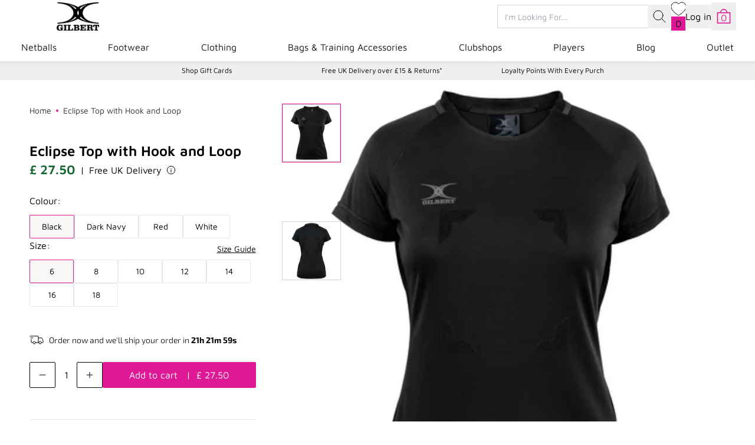

--- FILE ---
content_type: text/html; charset=utf-8
request_url: https://www.gilbert-netball.com/products/eclipse-s-s-with-h-l-top
body_size: 58653
content:
<!doctype html>
<html lang="en" style="font-size: 16px">
  <head>
    <meta charset="utf-8">
    <meta http-equiv="X-UA-Compatible" content="IE=edge">
    <meta name="viewport" content="width=device-width,initial-scale=1">
    <meta name="generator" content="vite">

    <title>Eclipse Top with Hook and Loop</title>

    <!-- Meta -->

<meta name="description" content="TOP ECLIPSE HL BLACK 6"><link
    rel="apple-touch-icon"
    sizes="57x57"
    href="//www.gilbert-netball.com/cdn/shop/files/New_Gilbert_Logo_Suite_Gilbert_Primary_Logo_Positive.png?crop=center&height=57&v=1714141822&width=57"
  >
  <link
    rel="apple-touch-icon"
    sizes="60x60"
    href="//www.gilbert-netball.com/cdn/shop/files/New_Gilbert_Logo_Suite_Gilbert_Primary_Logo_Positive.png?crop=center&height=60&v=1714141822&width=60"
  >
  <link
    rel="apple-touch-icon"
    sizes="72x72"
    href="//www.gilbert-netball.com/cdn/shop/files/New_Gilbert_Logo_Suite_Gilbert_Primary_Logo_Positive.png?crop=center&height=72&v=1714141822&width=72"
  >
  <link
    rel="apple-touch-icon"
    sizes="76x76"
    href="//www.gilbert-netball.com/cdn/shop/files/New_Gilbert_Logo_Suite_Gilbert_Primary_Logo_Positive.png?crop=center&height=76&v=1714141822&width=76"
  >
  <link
    rel="apple-touch-icon"
    sizes="114x114"
    href="//www.gilbert-netball.com/cdn/shop/files/New_Gilbert_Logo_Suite_Gilbert_Primary_Logo_Positive.png?crop=center&height=114&v=1714141822&width=114"
  >
  <link
    rel="apple-touch-icon"
    sizes="120x120"
    href="//www.gilbert-netball.com/cdn/shop/files/New_Gilbert_Logo_Suite_Gilbert_Primary_Logo_Positive.png?crop=center&height=120&v=1714141822&width=120"
  >
  <link
    rel="apple-touch-icon"
    sizes="144x144"
    href="//www.gilbert-netball.com/cdn/shop/files/New_Gilbert_Logo_Suite_Gilbert_Primary_Logo_Positive.png?crop=center&height=144&v=1714141822&width=144"
  >
  <link
    rel="apple-touch-icon"
    sizes="152x152"
    href="//www.gilbert-netball.com/cdn/shop/files/New_Gilbert_Logo_Suite_Gilbert_Primary_Logo_Positive.png?crop=center&height=152&v=1714141822&width=152"
  >
  <link
    rel="apple-touch-icon"
    sizes="180x180"
    href="//www.gilbert-netball.com/cdn/shop/files/New_Gilbert_Logo_Suite_Gilbert_Primary_Logo_Positive.png?crop=center&height=180&v=1714141822&width=180"
  >
  <link
    rel="icon"
    type="image/png"
    sizes="192x192"
    href="//www.gilbert-netball.com/cdn/shop/files/New_Gilbert_Logo_Suite_Gilbert_Primary_Logo_Positive.png?crop=center&height=192&v=1714141822&width=192"
  >
  <link
    rel="icon"
    type="image/png"
    sizes="32x32"
    href="//www.gilbert-netball.com/cdn/shop/files/New_Gilbert_Logo_Suite_Gilbert_Primary_Logo_Positive.png?crop=center&height=32&v=1714141822&width=32"
  >
  <link
    rel="icon"
    type="image/png"
    sizes="96x96"
    href="//www.gilbert-netball.com/cdn/shop/files/New_Gilbert_Logo_Suite_Gilbert_Primary_Logo_Positive.png?crop=center&height=96&v=1714141822&width=96"
  >
  <link
    rel="icon"
    type="image/png"
    sizes="16x16"
    href="//www.gilbert-netball.com/cdn/shop/files/New_Gilbert_Logo_Suite_Gilbert_Primary_Logo_Positive.png?crop=center&height=16&v=1714141822&width=16"
  >
  
  <meta name="msapplication-TileColor" content="#FFF">
  <meta
    name="msapplication-TileImage"
    content="//www.gilbert-netball.com/cdn/shop/files/New_Gilbert_Logo_Suite_Gilbert_Primary_Logo_Positive.png?crop=center&height=144&v=1714141822&width=144"
  >
  <meta name="theme-color" content="#FFF">


<meta name="robots" content="index">
<link rel="canonical" href="https://www.gilbert-netball.com/products/eclipse-s-s-with-h-l-top">



<link rel="sitemap" type="application/xml" title="Sitemap" href="/sitemap.xml">




<meta property="og:site_name" content="Gilbert Netball">
<meta property="og:url" content="https://www.gilbert-netball.com/products/eclipse-s-s-with-h-l-top">
<meta property="og:title" content="Eclipse Top with Hook and Loop">
<meta property="og:type" content="product">
<meta property="og:description" content="TOP ECLIPSE HL BLACK 6"><meta property="og:image" content="http://www.gilbert-netball.com/cdn/shop/products/NCDA22ClothingTopEclipseHook_LoopBlackFront.png?v=1652884798">
	<meta property="og:image:alt" content="">
	<meta property="og:image:secure_url" content="https://www.gilbert-netball.com/cdn/shop/products/NCDA22ClothingTopEclipseHook_LoopBlackFront.png?v=1652884798">
	<meta property="og:image:width" content="450">
	<meta property="og:image:height" content="450"><meta property="og:price:amount" content="27.50">
	<meta property="og:price:currency" content="GBP">
	<meta property="product:condition" content="new"><meta property="og:availability" content="instock">
			<meta property="product:availability" content="in stock">
		<meta property="product:retailer_item_id" content="86104702">
	
<meta name="twitter:card" content="summary_large_image">
<meta name="twitter:title" content="Eclipse Top with Hook and Loop">
<meta name="twitter:description" content="TOP ECLIPSE HL BLACK 6"><meta name="twitter:image" content="https://www.gilbert-netball.com/cdn/shop/products/NCDA22ClothingTopEclipseHook_LoopBlackFront.png?v=1652884798">
	<meta name="twitter:image:alt" content="">
    <!-- Schema --><script type="application/ld+json">
  {
    "@context": "http://schema.org",
    "@type": "Organization",
    "@id": "https:\/\/www.gilbert-netball.com\/#schema-org",
    "name": "Gilbert Netball","logo": "https:\/\/www.gilbert-netball.com\/cdn\/shop\/files\/New_Gilbert_Logo_Suite_Gilbert_Primary_Logo_Positive.png?v=1714141822\u0026width=500",
    "sameAs": ["https:\/\/www.facebook.com\/GILBERTNETBALL"
,"https:\/\/www.instagram.com\/gilbertnetball"
,"https:\/\/www.tiktok.com\/@gilbertnetball"
],
    "url": "https:\/\/www.gilbert-netball.com"
  }
</script>
<script type="application/ld+json">
  {
    "@context": "http://schema.org/",
    "@type": "WebSite",
    "url": "https:\/\/www.gilbert-netball.com",
    "name": "Gilbert Netball",
    "potentialAction": {
      "@type": "SearchAction","target": "https:\/\/www.gilbert-netball.com\/search?q={search_term_string}",
      "query-input": "required name=search_term_string"
    }
  }
</script>

<script type="application/ld+json">
{
  "@context": "http://schema.org/",
  "@type": "BreadcrumbList",
  "itemListElement": [
    {
      "@type": "ListItem",
      "position": 1,
      "item": {
        "@type": "WebPage",
        "@id": "https:\/\/www.gilbert-netball.com",
        "name": "Home"
      }
    },{
          "@type": "ListItem",
          "position": 2,"item": {
          "@type": "WebPage",
          "@id": "https:\/\/www.gilbert-netball.com\/products\/eclipse-s-s-with-h-l-top",
          "name": "Eclipse Top with Hook and Loop"
        }
      }
  ]
}
</script>
  

  
<script type="application/ld+json">
      {
        "@context": "http://schema.org/",
        "@type": "Product",
        "name": "Eclipse Top with Hook and Loop",
        "url": "https:\/\/www.gilbert-netball.com\/products\/eclipse-s-s-with-h-l-top",
        "productID": 6737874452558,
        "brand": {
          "@type": "Brand",
          "name": "Gilbert Netball"
        },
          "description": "TOP ECLIPSE HL BLACK 6",
          "sku": "86104702",
          "image": [ "https:\/\/www.gilbert-netball.com\/cdn\/shop\/products\/NCDA22ClothingTopEclipseHook_LoopBlackFront.png?v=1652884798\u0026width=1920" ],
          "keywords": "All,All Clothing,Discountable,Eclipse,England Netball,Gilbert Netball,Leeds Rhinos Collection,NOT CLUBSHOP,Sale,Tees \/ Polos,womens clothing,World Netball",

          "offers":  [ 
{
                "@type" : "Offer",
                "priceCurrency": "GBP",
                "price": 27.5,
                "itemCondition" : "http://schema.org/NewCondition",
                "availability" : "http://schema.org/InStock",
                "url" : "https:\/\/www.gilbert-netball.com\/products\/eclipse-s-s-with-h-l-top?variant=39785357705294",
                "name" : "Black \/ 6","sku": "86104702","priceSpecification": {
                  "price": 27.5,
                  "priceCurrency": "GBP"
                },
                "seller": {
                  "@type": "Organization",
                  "@id": "https:\/\/www.gilbert-netball.com\/#schema-org"
                }
                  ,"gtin": "5024686346745"
                  ,"gtin13": "5024686346745"},{
                "@type" : "Offer",
                "priceCurrency": "GBP",
                "price": 27.5,
                "itemCondition" : "http://schema.org/NewCondition",
                "availability" : "http://schema.org/InStock",
                "url" : "https:\/\/www.gilbert-netball.com\/products\/eclipse-s-s-with-h-l-top?variant=39785357738062",
                "name" : "Black \/ 8","sku": "86104703","priceSpecification": {
                  "price": 27.5,
                  "priceCurrency": "GBP"
                },
                "seller": {
                  "@type": "Organization",
                  "@id": "https:\/\/www.gilbert-netball.com\/#schema-org"
                }
                  ,"gtin": "5024686346752"
                  ,"gtin13": "5024686346752"},{
                "@type" : "Offer",
                "priceCurrency": "GBP",
                "price": 27.5,
                "itemCondition" : "http://schema.org/NewCondition",
                "availability" : "http://schema.org/InStock",
                "url" : "https:\/\/www.gilbert-netball.com\/products\/eclipse-s-s-with-h-l-top?variant=39785357770830",
                "name" : "Black \/ 10","sku": "86104704","priceSpecification": {
                  "price": 27.5,
                  "priceCurrency": "GBP"
                },
                "seller": {
                  "@type": "Organization",
                  "@id": "https:\/\/www.gilbert-netball.com\/#schema-org"
                }
                  ,"gtin": "5024686346769"
                  ,"gtin13": "5024686346769"},{
                "@type" : "Offer",
                "priceCurrency": "GBP",
                "price": 27.5,
                "itemCondition" : "http://schema.org/NewCondition",
                "availability" : "http://schema.org/InStock",
                "url" : "https:\/\/www.gilbert-netball.com\/products\/eclipse-s-s-with-h-l-top?variant=39785357803598",
                "name" : "Black \/ 12","sku": "86104705","priceSpecification": {
                  "price": 27.5,
                  "priceCurrency": "GBP"
                },
                "seller": {
                  "@type": "Organization",
                  "@id": "https:\/\/www.gilbert-netball.com\/#schema-org"
                }
                  ,"gtin": "5024686346776"
                  ,"gtin13": "5024686346776"},{
                "@type" : "Offer",
                "priceCurrency": "GBP",
                "price": 27.5,
                "itemCondition" : "http://schema.org/NewCondition",
                "availability" : "http://schema.org/InStock",
                "url" : "https:\/\/www.gilbert-netball.com\/products\/eclipse-s-s-with-h-l-top?variant=39785357836366",
                "name" : "Black \/ 14","sku": "86104706","priceSpecification": {
                  "price": 27.5,
                  "priceCurrency": "GBP"
                },
                "seller": {
                  "@type": "Organization",
                  "@id": "https:\/\/www.gilbert-netball.com\/#schema-org"
                }
                  ,"gtin": "5024686346783"
                  ,"gtin13": "5024686346783"},{
                "@type" : "Offer",
                "priceCurrency": "GBP",
                "price": 27.5,
                "itemCondition" : "http://schema.org/NewCondition",
                "availability" : "http://schema.org/InStock",
                "url" : "https:\/\/www.gilbert-netball.com\/products\/eclipse-s-s-with-h-l-top?variant=39785357869134",
                "name" : "Black \/ 16","sku": "86104707","priceSpecification": {
                  "price": 27.5,
                  "priceCurrency": "GBP"
                },
                "seller": {
                  "@type": "Organization",
                  "@id": "https:\/\/www.gilbert-netball.com\/#schema-org"
                }
                  ,"gtin": "5024686346790"
                  ,"gtin13": "5024686346790"},{
                "@type" : "Offer",
                "priceCurrency": "GBP",
                "price": 27.5,
                "itemCondition" : "http://schema.org/NewCondition",
                "availability" : "http://schema.org/InStock",
                "url" : "https:\/\/www.gilbert-netball.com\/products\/eclipse-s-s-with-h-l-top?variant=39785357901902",
                "name" : "Black \/ 18","sku": "86104708","priceSpecification": {
                  "price": 27.5,
                  "priceCurrency": "GBP"
                },
                "seller": {
                  "@type": "Organization",
                  "@id": "https:\/\/www.gilbert-netball.com\/#schema-org"
                }
                  ,"gtin": "5024686346806"
                  ,"gtin13": "5024686346806"},{
                "@type" : "Offer",
                "priceCurrency": "GBP",
                "price": 27.5,
                "itemCondition" : "http://schema.org/NewCondition",
                "availability" : "http://schema.org/InStock",
                "url" : "https:\/\/www.gilbert-netball.com\/products\/eclipse-s-s-with-h-l-top?variant=39785357934670",
                "name" : "Dark Navy \/ 6","sku": "86104602","priceSpecification": {
                  "price": 27.5,
                  "priceCurrency": "GBP"
                },
                "seller": {
                  "@type": "Organization",
                  "@id": "https:\/\/www.gilbert-netball.com\/#schema-org"
                }
                  ,"gtin": "5024686346677"
                  ,"gtin13": "5024686346677"},{
                "@type" : "Offer",
                "priceCurrency": "GBP",
                "price": 27.5,
                "itemCondition" : "http://schema.org/NewCondition",
                "availability" : "http://schema.org/InStock",
                "url" : "https:\/\/www.gilbert-netball.com\/products\/eclipse-s-s-with-h-l-top?variant=39785357967438",
                "name" : "Dark Navy \/ 8","sku": "86104603","priceSpecification": {
                  "price": 27.5,
                  "priceCurrency": "GBP"
                },
                "seller": {
                  "@type": "Organization",
                  "@id": "https:\/\/www.gilbert-netball.com\/#schema-org"
                }
                  ,"gtin": "5024686346684"
                  ,"gtin13": "5024686346684"},{
                "@type" : "Offer",
                "priceCurrency": "GBP",
                "price": 27.5,
                "itemCondition" : "http://schema.org/NewCondition",
                "availability" : "http://schema.org/InStock",
                "url" : "https:\/\/www.gilbert-netball.com\/products\/eclipse-s-s-with-h-l-top?variant=39785358000206",
                "name" : "Dark Navy \/ 10","sku": "86104604","priceSpecification": {
                  "price": 27.5,
                  "priceCurrency": "GBP"
                },
                "seller": {
                  "@type": "Organization",
                  "@id": "https:\/\/www.gilbert-netball.com\/#schema-org"
                }
                  ,"gtin": "5024686346691"
                  ,"gtin13": "5024686346691"},{
                "@type" : "Offer",
                "priceCurrency": "GBP",
                "price": 27.5,
                "itemCondition" : "http://schema.org/NewCondition",
                "availability" : "http://schema.org/InStock",
                "url" : "https:\/\/www.gilbert-netball.com\/products\/eclipse-s-s-with-h-l-top?variant=39785358032974",
                "name" : "Dark Navy \/ 12","sku": "86104605","priceSpecification": {
                  "price": 27.5,
                  "priceCurrency": "GBP"
                },
                "seller": {
                  "@type": "Organization",
                  "@id": "https:\/\/www.gilbert-netball.com\/#schema-org"
                }
                  ,"gtin": "5024686346707"
                  ,"gtin13": "5024686346707"},{
                "@type" : "Offer",
                "priceCurrency": "GBP",
                "price": 27.5,
                "itemCondition" : "http://schema.org/NewCondition",
                "availability" : "http://schema.org/InStock",
                "url" : "https:\/\/www.gilbert-netball.com\/products\/eclipse-s-s-with-h-l-top?variant=39785358065742",
                "name" : "Dark Navy \/ 14","sku": "86104606","priceSpecification": {
                  "price": 27.5,
                  "priceCurrency": "GBP"
                },
                "seller": {
                  "@type": "Organization",
                  "@id": "https:\/\/www.gilbert-netball.com\/#schema-org"
                }
                  ,"gtin": "5024686346714"
                  ,"gtin13": "5024686346714"},{
                "@type" : "Offer",
                "priceCurrency": "GBP",
                "price": 27.5,
                "itemCondition" : "http://schema.org/NewCondition",
                "availability" : "http://schema.org/InStock",
                "url" : "https:\/\/www.gilbert-netball.com\/products\/eclipse-s-s-with-h-l-top?variant=39785358098510",
                "name" : "Dark Navy \/ 16","sku": "86104607","priceSpecification": {
                  "price": 27.5,
                  "priceCurrency": "GBP"
                },
                "seller": {
                  "@type": "Organization",
                  "@id": "https:\/\/www.gilbert-netball.com\/#schema-org"
                }
                  ,"gtin": "5024686346721"
                  ,"gtin13": "5024686346721"},{
                "@type" : "Offer",
                "priceCurrency": "GBP",
                "price": 27.5,
                "itemCondition" : "http://schema.org/NewCondition",
                "availability" : "http://schema.org/InStock",
                "url" : "https:\/\/www.gilbert-netball.com\/products\/eclipse-s-s-with-h-l-top?variant=39785358131278",
                "name" : "Dark Navy \/ 18","sku": "86104608","priceSpecification": {
                  "price": 27.5,
                  "priceCurrency": "GBP"
                },
                "seller": {
                  "@type": "Organization",
                  "@id": "https:\/\/www.gilbert-netball.com\/#schema-org"
                }
                  ,"gtin": "5024686346738"
                  ,"gtin13": "5024686346738"},{
                "@type" : "Offer",
                "priceCurrency": "GBP",
                "price": 27.5,
                "itemCondition" : "http://schema.org/NewCondition",
                "availability" : "http://schema.org/InStock",
                "url" : "https:\/\/www.gilbert-netball.com\/products\/eclipse-s-s-with-h-l-top?variant=39785358164046",
                "name" : "Red \/ 6","sku": "86104802","priceSpecification": {
                  "price": 27.5,
                  "priceCurrency": "GBP"
                },
                "seller": {
                  "@type": "Organization",
                  "@id": "https:\/\/www.gilbert-netball.com\/#schema-org"
                }
                  ,"gtin": "5024686346813"
                  ,"gtin13": "5024686346813"},{
                "@type" : "Offer",
                "priceCurrency": "GBP",
                "price": 27.5,
                "itemCondition" : "http://schema.org/NewCondition",
                "availability" : "http://schema.org/InStock",
                "url" : "https:\/\/www.gilbert-netball.com\/products\/eclipse-s-s-with-h-l-top?variant=39785358196814",
                "name" : "Red \/ 8","sku": "86104803","priceSpecification": {
                  "price": 27.5,
                  "priceCurrency": "GBP"
                },
                "seller": {
                  "@type": "Organization",
                  "@id": "https:\/\/www.gilbert-netball.com\/#schema-org"
                }
                  ,"gtin": "5024686346820"
                  ,"gtin13": "5024686346820"},{
                "@type" : "Offer",
                "priceCurrency": "GBP",
                "price": 27.5,
                "itemCondition" : "http://schema.org/NewCondition",
                "availability" : "http://schema.org/InStock",
                "url" : "https:\/\/www.gilbert-netball.com\/products\/eclipse-s-s-with-h-l-top?variant=39785358229582",
                "name" : "Red \/ 10","sku": "86104804","priceSpecification": {
                  "price": 27.5,
                  "priceCurrency": "GBP"
                },
                "seller": {
                  "@type": "Organization",
                  "@id": "https:\/\/www.gilbert-netball.com\/#schema-org"
                }
                  ,"gtin": "5024686346837"
                  ,"gtin13": "5024686346837"},{
                "@type" : "Offer",
                "priceCurrency": "GBP",
                "price": 27.5,
                "itemCondition" : "http://schema.org/NewCondition",
                "availability" : "http://schema.org/InStock",
                "url" : "https:\/\/www.gilbert-netball.com\/products\/eclipse-s-s-with-h-l-top?variant=39785358262350",
                "name" : "Red \/ 12","sku": "86104805","priceSpecification": {
                  "price": 27.5,
                  "priceCurrency": "GBP"
                },
                "seller": {
                  "@type": "Organization",
                  "@id": "https:\/\/www.gilbert-netball.com\/#schema-org"
                }
                  ,"gtin": "5024686346844"
                  ,"gtin13": "5024686346844"},{
                "@type" : "Offer",
                "priceCurrency": "GBP",
                "price": 27.5,
                "itemCondition" : "http://schema.org/NewCondition",
                "availability" : "http://schema.org/InStock",
                "url" : "https:\/\/www.gilbert-netball.com\/products\/eclipse-s-s-with-h-l-top?variant=39785358295118",
                "name" : "Red \/ 14","sku": "86104806","priceSpecification": {
                  "price": 27.5,
                  "priceCurrency": "GBP"
                },
                "seller": {
                  "@type": "Organization",
                  "@id": "https:\/\/www.gilbert-netball.com\/#schema-org"
                }
                  ,"gtin": "5024686346851"
                  ,"gtin13": "5024686346851"},{
                "@type" : "Offer",
                "priceCurrency": "GBP",
                "price": 27.5,
                "itemCondition" : "http://schema.org/NewCondition",
                "availability" : "http://schema.org/InStock",
                "url" : "https:\/\/www.gilbert-netball.com\/products\/eclipse-s-s-with-h-l-top?variant=39785358327886",
                "name" : "Red \/ 16","sku": "86104807","priceSpecification": {
                  "price": 27.5,
                  "priceCurrency": "GBP"
                },
                "seller": {
                  "@type": "Organization",
                  "@id": "https:\/\/www.gilbert-netball.com\/#schema-org"
                }
                  ,"gtin": "5024686346868"
                  ,"gtin13": "5024686346868"},{
                "@type" : "Offer",
                "priceCurrency": "GBP",
                "price": 27.5,
                "itemCondition" : "http://schema.org/NewCondition",
                "availability" : "http://schema.org/InStock",
                "url" : "https:\/\/www.gilbert-netball.com\/products\/eclipse-s-s-with-h-l-top?variant=39785358360654",
                "name" : "Red \/ 18","sku": "86104808","priceSpecification": {
                  "price": 27.5,
                  "priceCurrency": "GBP"
                },
                "seller": {
                  "@type": "Organization",
                  "@id": "https:\/\/www.gilbert-netball.com\/#schema-org"
                }
                  ,"gtin": "5024686346875"
                  ,"gtin13": "5024686346875"},{
                "@type" : "Offer",
                "priceCurrency": "GBP",
                "price": 27.5,
                "itemCondition" : "http://schema.org/NewCondition",
                "availability" : "http://schema.org/InStock",
                "url" : "https:\/\/www.gilbert-netball.com\/products\/eclipse-s-s-with-h-l-top?variant=39785358393422",
                "name" : "White \/ 6","sku": "86105002","priceSpecification": {
                  "price": 27.5,
                  "priceCurrency": "GBP"
                },
                "seller": {
                  "@type": "Organization",
                  "@id": "https:\/\/www.gilbert-netball.com\/#schema-org"
                }
                  ,"gtin": "5024686346950"
                  ,"gtin13": "5024686346950"},{
                "@type" : "Offer",
                "priceCurrency": "GBP",
                "price": 27.5,
                "itemCondition" : "http://schema.org/NewCondition",
                "availability" : "http://schema.org/InStock",
                "url" : "https:\/\/www.gilbert-netball.com\/products\/eclipse-s-s-with-h-l-top?variant=39785358426190",
                "name" : "White \/ 8","sku": "86105003","priceSpecification": {
                  "price": 27.5,
                  "priceCurrency": "GBP"
                },
                "seller": {
                  "@type": "Organization",
                  "@id": "https:\/\/www.gilbert-netball.com\/#schema-org"
                }
                  ,"gtin": "5024686346967"
                  ,"gtin13": "5024686346967"},{
                "@type" : "Offer",
                "priceCurrency": "GBP",
                "price": 27.5,
                "itemCondition" : "http://schema.org/NewCondition",
                "availability" : "http://schema.org/InStock",
                "url" : "https:\/\/www.gilbert-netball.com\/products\/eclipse-s-s-with-h-l-top?variant=39785358458958",
                "name" : "White \/ 10","sku": "86105004","priceSpecification": {
                  "price": 27.5,
                  "priceCurrency": "GBP"
                },
                "seller": {
                  "@type": "Organization",
                  "@id": "https:\/\/www.gilbert-netball.com\/#schema-org"
                }
                  ,"gtin": "5024686346974"
                  ,"gtin13": "5024686346974"},{
                "@type" : "Offer",
                "priceCurrency": "GBP",
                "price": 27.5,
                "itemCondition" : "http://schema.org/NewCondition",
                "availability" : "http://schema.org/InStock",
                "url" : "https:\/\/www.gilbert-netball.com\/products\/eclipse-s-s-with-h-l-top?variant=39785358491726",
                "name" : "White \/ 12","sku": "86105005","priceSpecification": {
                  "price": 27.5,
                  "priceCurrency": "GBP"
                },
                "seller": {
                  "@type": "Organization",
                  "@id": "https:\/\/www.gilbert-netball.com\/#schema-org"
                }
                  ,"gtin": "5024686346981"
                  ,"gtin13": "5024686346981"},{
                "@type" : "Offer",
                "priceCurrency": "GBP",
                "price": 27.5,
                "itemCondition" : "http://schema.org/NewCondition",
                "availability" : "http://schema.org/InStock",
                "url" : "https:\/\/www.gilbert-netball.com\/products\/eclipse-s-s-with-h-l-top?variant=39785358524494",
                "name" : "White \/ 14","sku": "86105006","priceSpecification": {
                  "price": 27.5,
                  "priceCurrency": "GBP"
                },
                "seller": {
                  "@type": "Organization",
                  "@id": "https:\/\/www.gilbert-netball.com\/#schema-org"
                }
                  ,"gtin": "5024686346998"
                  ,"gtin13": "5024686346998"},{
                "@type" : "Offer",
                "priceCurrency": "GBP",
                "price": 27.5,
                "itemCondition" : "http://schema.org/NewCondition",
                "availability" : "http://schema.org/InStock",
                "url" : "https:\/\/www.gilbert-netball.com\/products\/eclipse-s-s-with-h-l-top?variant=39785358557262",
                "name" : "White \/ 16","sku": "86105007","priceSpecification": {
                  "price": 27.5,
                  "priceCurrency": "GBP"
                },
                "seller": {
                  "@type": "Organization",
                  "@id": "https:\/\/www.gilbert-netball.com\/#schema-org"
                }
                  ,"gtin": "5024686347001"
                  ,"gtin13": "5024686347001"},{
                "@type" : "Offer",
                "priceCurrency": "GBP",
                "price": 27.5,
                "itemCondition" : "http://schema.org/NewCondition",
                "availability" : "http://schema.org/InStock",
                "url" : "https:\/\/www.gilbert-netball.com\/products\/eclipse-s-s-with-h-l-top?variant=39785358590030",
                "name" : "White \/ 18","sku": "86105008","priceSpecification": {
                  "price": 27.5,
                  "priceCurrency": "GBP"
                },
                "seller": {
                  "@type": "Organization",
                  "@id": "https:\/\/www.gilbert-netball.com\/#schema-org"
                }
                  ,"gtin": "5024686347018"
                  ,"gtin13": "5024686347018"} ] 
}
    </script>
    
    
  

    <!-- Misc -->
<link rel="preconnect" href="https://cdn.shopify.com" crossorigin>



<link rel="preconnect" href="https://fonts.gstatic.com" crossorigin>


<style data-shopify>
  @font-face {
  font-family: 'Exo-2';
  src: url(//www.gilbert-netball.com/cdn/shop/t/31/assets/Exo2-Regular.woff?v=128126626445734798291737032118);
  font-weight: normal;
  font-style: normal;
  font-display: swap;
}

@font-face {
  font-family: 'Exo-2';
  src: url(//www.gilbert-netball.com/cdn/shop/t/31/assets/Exo2-Thin.woff?v=86637247328605795871737032136) format('woff');
  font-weight: 100;
  font-style: normal;
  font-display: swap;
}

@font-face {
  font-family: 'Exo-2';
  src: url(//www.gilbert-netball.com/cdn/shop/t/31/assets/Exo2-ExtraLight.woff?v=72713474185016964311737032115) format('woff');
  font-weight: 200;
  font-style: normal;
  font-display: swap;
}

@font-face {
  font-family: 'Exo-2-light';
  src: url(//www.gilbert-netball.com/cdn/shop/t/31/assets/Exo2-Light.woff?v=75041754493472655491737032139) format('woff');
  font-weight: 300;
  font-style: normal;
  font-display: swap;
}

@font-face {
  font-family: 'Exo-2';
  src: url(//www.gilbert-netball.com/cdn/shop/t/31/assets/Exo2-Medium.woff?v=157351202138341588891737032121) format('woff');
  font-weight: 500;
  font-style: normal;
  font-display: swap;
}

@font-face {
  font-family: 'Exo-2';
  src: url(//www.gilbert-netball.com/cdn/shop/t/31/assets/Exo2-SemiBold.woff?v=2015028847909149631737032119) format('woff');
  font-weight: 100;
  font-style: normal;
  font-display: swap;
}

@font-face {
  font-family: 'Exo-2-bold';
  src: url(//www.gilbert-netball.com/cdn/shop/t/31/assets/Exo2-Bold.woff?v=87061906854348662771737032136) format('woff');
  font-weight: 100;
  font-style: normal;
  font-display: swap;
}

@font-face {
  font-family: 'Exo-2';
  src: url(//www.gilbert-netball.com/cdn/shop/t/31/assets/Exo2-ExtraBold.woff?v=120831779870929061141737032133) format('woff');
  font-weight: 100;
  font-style: normal;
  font-display: swap;
}

@font-face {
  font-family: 'Exo-2';
  src: url(//www.gilbert-netball.com/cdn/shop/t/31/assets/Exo2-Black.woff?v=116462295457565341271737032132) format('woff');
  font-weight: 100;
  font-style: normal;
  font-display: swap;
}

@font-face {
  font-family: 'Avenir';
  src: url(//www.gilbert-netball.com/cdn/shop/t/31/assets/AvenirNext-Regular.woff?v=171329648712568924011737032120) format('woff');
  font-weight: 400;
  font-style: normal;
  font-display: swap;
}

@font-face {
  font-family: 'Avenir';
  src: url(//www.gilbert-netball.com/cdn/shop/t/31/assets/AvenirNext-UltraLight.woff?v=164825268010088205641737032115) format('woff');
  font-weight: 100;
  font-style: normal;
  font-display: swap;
}

@font-face {
  font-family: 'Avenir';
  src: url(//www.gilbert-netball.com/cdn/shop/t/31/assets/AvenirNext-Regular.woff?v=171329648712568924011737032120) format('woff');
  font-weight: 300;
  font-style: normal;
  font-display: swap;
}

@font-face {
  font-family: 'Avenir';
  src: url(//www.gilbert-netball.com/cdn/shop/t/31/assets/AvenirNext-Medium.woff?v=11852550546387154911737032132) format('woff');
  font-weight: 500;
  font-style: normal;
  font-display: swap;
}

@font-face {
  font-family: 'Avenir';
  src: url(//www.gilbert-netball.com/cdn/shop/t/31/assets/AvenirNext-Bold.woff?v=26902643966480808051737032121) format('woff');
  font-weight: 700;
  font-style: normal;
  font-display: swap;
}

@font-face {
  font-family: 'Avenir';
  src: url(//www.gilbert-netball.com/cdn/shop/t/31/assets/AvenirNext-Heavy.woff?v=141567403182953983121737032123) format('woff');
  font-weight: 900;
  font-style: normal;
  font-display: swap;
}

@font-face {
  font-family: 'Montserrat';
  src: url(//www.gilbert-netball.com/cdn/shop/t/31/assets/Montserrat-Regular.woff?v=88678390358299147291737032118) format('woff');
  font-weight: 400;
  font-style: normal;
  font-display: swap;
}

@font-face {
  font-family: 'Montserrat';
  src: url(//www.gilbert-netball.com/cdn/shop/t/31/assets/Montserrat-Thin.woff?v=89762947728380926951737032119) format('woff');
  font-weight: 100;
  font-style: normal;
  font-display: swap;
}

@font-face {
  font-family: 'Montserrat';
  src: url(//www.gilbert-netball.com/cdn/shop/t/31/assets/Montserrat-ExtraLight.woff?v=68491329427171396431737032118) format('woff');
  font-weight: 200;
  font-style: normal;
  font-display: swap;
}

@font-face {
  font-family: 'Montserrat';
  src: url(//www.gilbert-netball.com/cdn/shop/t/31/assets/Montserrat-Light.woff?v=67039568919004568181737032124) format('woff');
  font-weight: 300;
  font-style: normal;
  font-display: swap;
}

@font-face {
  font-family: 'Montserrat';
  src: url(//www.gilbert-netball.com/cdn/shop/t/31/assets/Montserrat-Medium.woff?v=30221587389422644161737032132) format('woff');
  font-weight: 500;
  font-style: normal;
  font-display: swap;
}

@font-face {
  font-family: 'Montserrat';
  src: url(//www.gilbert-netball.com/cdn/shop/t/31/assets/Montserrat-SemiBold.woff?v=166901582826789209231737032132) format('woff');
  font-weight: 600;
  font-style: normal;
  font-display: swap;
}

@font-face {
  font-family: 'Montserrat';
  src: url(//www.gilbert-netball.com/cdn/shop/t/31/assets/Montserrat-Bold.woff?v=162208505963747303401737032120) format('woff');
  font-weight: 700;
  font-style: normal;
  font-display: swap;
}

@font-face {
  font-family: 'Montserrat';
  src: url(//www.gilbert-netball.com/cdn/shop/t/31/assets/Montserrat-ExtraBold.woff?v=11753992942065657211737032131) format('woff');
  font-weight: 800;
  font-style: normal;
  font-display: swap;
}

@font-face {
  font-family: 'Montserrat';
  src: url(//www.gilbert-netball.com/cdn/shop/t/31/assets/Montserrat-Black.woff?v=172046144948783664881737032125) format('woff');
  font-weight: 900;
  font-style: normal;
  font-display: swap;
}

@font-face {
  font-family: 'Barlow';
  src: url(//www.gilbert-netball.com/cdn/shop/t/31/assets/Barlow-Regular.woff?v=85607953116227362721737032134) format('woff');
  font-weight: 400;
  font-style: normal;
  font-display: swap;
}

@font-face {
  font-family: 'Barlow';
  src: url(//www.gilbert-netball.com/cdn/shop/t/31/assets/Barlow-Thin.woff?v=86532258832059850601737032118) format('woff');
  font-weight: 100;
  font-style: normal;
  font-display: swap;
}

@font-face {
  font-family: 'Barlow';
  src: url(//www.gilbert-netball.com/cdn/shop/t/31/assets/Barlow-ExtraLight.woff?v=84433416128278936131737032133) format('woff');
  font-weight: 200;
  font-style: normal;
  font-display: swap;
}

@font-face {
  font-family: 'Barlow';
  src: url(//www.gilbert-netball.com/cdn/shop/t/31/assets/Barlow-Light.woff?v=41412168934648001831737032118) format('woff');
  font-weight: 300;
  font-style: normal;
  font-display: swap;
}

@font-face {
  font-family: 'Barlow';
  src: url(//www.gilbert-netball.com/cdn/shop/t/31/assets/Barlow-Medium.woff?v=108339286545729633411737032135) format('woff');
  font-weight: 500;
  font-style: normal;
  font-display: swap;
}

@font-face {
  font-family: 'Barlow';
  src: url(//www.gilbert-netball.com/cdn/shop/t/31/assets/Barlow-SemiBold.woff?v=860158241114248441737032122) format('woff');
  font-weight: 600;
  font-style: normal;
  font-display: swap;
}

@font-face {
  font-family: 'Barlow';
  src: url(//www.gilbert-netball.com/cdn/shop/t/31/assets/Barlow-Bold.woff?v=166174815882554684031737032133) format('woff');
  font-weight: 700;
  font-style: normal;
  font-display: swap;
}

@font-face {
  font-family: 'Barlow';
  src: url(//www.gilbert-netball.com/cdn/shop/t/31/assets/Barlow-ExtraBold.woff?v=184082610905390563841737032115) format('woff');
  font-weight: 800;
  font-style: normal;
  font-display: swap;
}

@font-face {
  font-family: 'Barlow';
  src: url(//www.gilbert-netball.com/cdn/shop/t/31/assets/Barlow-Black.woff?v=108664031802777468161737032119) format('woff');
  font-weight: 900;
  font-style: normal;
  font-display: swap;
}

@font-face {
  font-family: 'Poppins';
  src: url(//www.gilbert-netball.com/cdn/shop/t/31/assets/Poppins-Regular.woff?v=44674838346331577781737032116) format('woff');
  font-weight: 400;
  font-style: normal;
  font-display: swap;
}

@font-face {
  font-family: 'Poppins';
  src: url(//www.gilbert-netball.com/cdn/shop/t/31/assets/Poppins-Thin.woff?v=35127243055443322091737032133) format('woff');
  font-weight: 100;
  font-style: normal;
  font-display: swap;
}

@font-face {
  font-family: 'Poppins';
  src: url(//www.gilbert-netball.com/cdn/shop/t/31/assets/Poppins-ExtraLight.woff?v=23450025154417584231737032136) format('woff');
  font-weight: 200;
  font-style: normal;
  font-display: swap;
}

@font-face {
  font-family: 'Poppins';
  src: url(//www.gilbert-netball.com/cdn/shop/t/31/assets/Poppins-Light.woff?v=92643874443665111101737032130) format('woff');
  font-weight: 300;
  font-style: normal;
  font-display: swap;
}

@font-face {
  font-family: 'Poppins';
  src: url(//www.gilbert-netball.com/cdn/shop/t/31/assets/Poppins-Medium.woff?v=50014963208218361171737032121) format('woff');
  font-weight: 500;
  font-style: normal;
  font-display: swap;
}

@font-face {
  font-family: 'Poppins';
  src: url(//www.gilbert-netball.com/cdn/shop/t/31/assets/Poppins-SemiBold.woff?v=123500105368891618461737032115) format('woff');
  font-weight: 600;
  font-style: normal;
  font-display: swap;
}

@font-face {
  font-family: 'Poppins';
  src: url(//www.gilbert-netball.com/cdn/shop/t/31/assets/Poppins-Bold.woff?v=72869481230881563831737032120) format('woff');
  font-weight: 700;
  font-style: normal;
  font-display: swap;
}

@font-face {
  font-family: 'Poppins';
  src: url(//www.gilbert-netball.com/cdn/shop/t/31/assets/Poppins-ExtraBold.woff?v=16166462866103000431737032132) format('woff');
  font-weight: 800;
  font-style: normal;
  font-display: swap;
}

@font-face {
  font-family: 'Poppins';
  src: url(//www.gilbert-netball.com/cdn/shop/t/31/assets/Poppins-Black.woff?v=43723457924945581121737032119) format('woff');
  font-weight: 900;
  font-style: normal;
  font-display: swap;
}

@font-face {
  font-family: 'MavenPro';
  src: url(//www.gilbert-netball.com/cdn/shop/t/31/assets/MavenPro-VariableFont_wght.ttf?v=78276953631243534731760450719) format('truetype');
  font-weight: 400 900;
  font-style: normal;
  font-display: swap;
  font-optical-sizing: auto;
}

@font-face {
  font-family: 'Rubik';
  src: url(//www.gilbert-netball.com/cdn/shop/t/31/assets/Rubik-VariableFont_wght.ttf?v=127078128611715662521760450721) format('truetype');
  font-weight: 300 900;
  font-style: normal;
  font-display: swap;
  font-optical-sizing: auto;
}

@font-face {
  font-family: 'Rubik';
  src: url(//www.gilbert-netball.com/cdn/shop/t/31/assets/Rubik-Italic-VariableFont_wght.ttf?v=167095561049849039541760450720) format('truetype');
  font-weight: 300 900;
  font-style: italic;
  font-display: swap;
  font-optical-sizing: auto;
}
</style>

    
    


  <script src="//www.gilbert-netball.com/cdn/shop/t/31/assets/theme-yYt0RW7q.js" type="module" crossorigin="anonymous"></script>



    <!-- Content for header -->
    <script>window.performance && window.performance.mark && window.performance.mark('shopify.content_for_header.start');</script><meta name="google-site-verification" content="EnKe0ynX1S6-fp3OA0wnVNc8ojBu-PbJ3zZ14YSI0w8">
<meta name="facebook-domain-verification" content="y7yo1892ofd2jpqt39hz0h20xcy1ue">
<meta name="facebook-domain-verification" content="8xu451ougblaqxqx31pce71dcjug9l">
<meta name="facebook-domain-verification" content="whl6r51tdzlqpp4161xdhe6q5eoghd">
<meta id="shopify-digital-wallet" name="shopify-digital-wallet" content="/27522629710/digital_wallets/dialog">
<link rel="alternate" type="application/json+oembed" href="https://www.gilbert-netball.com/products/eclipse-s-s-with-h-l-top.oembed">
<script async="async" src="/checkouts/internal/preloads.js?locale=en-GB"></script>
<script id="shopify-features" type="application/json">{"accessToken":"2aed3c7deb96abfeb00c54990a082257","betas":["rich-media-storefront-analytics"],"domain":"www.gilbert-netball.com","predictiveSearch":true,"shopId":27522629710,"locale":"en"}</script>
<script>var Shopify = Shopify || {};
Shopify.shop = "gilbert-netball-uk.myshopify.com";
Shopify.locale = "en";
Shopify.currency = {"active":"GBP","rate":"1.0"};
Shopify.country = "GB";
Shopify.theme = {"name":"gray-nicolls\/netball-uk","id":176241181050,"schema_name":"Shopify","schema_version":"1.0.0","theme_store_id":null,"role":"main"};
Shopify.theme.handle = "null";
Shopify.theme.style = {"id":null,"handle":null};
Shopify.cdnHost = "www.gilbert-netball.com/cdn";
Shopify.routes = Shopify.routes || {};
Shopify.routes.root = "/";</script>
<script type="module">!function(o){(o.Shopify=o.Shopify||{}).modules=!0}(window);</script>
<script>!function(o){function n(){var o=[];function n(){o.push(Array.prototype.slice.apply(arguments))}return n.q=o,n}var t=o.Shopify=o.Shopify||{};t.loadFeatures=n(),t.autoloadFeatures=n()}(window);</script>
<script id="shop-js-analytics" type="application/json">{"pageType":"product"}</script>
<script defer="defer" async type="module" src="//www.gilbert-netball.com/cdn/shopifycloud/shop-js/modules/v2/client.init-shop-cart-sync_C5BV16lS.en.esm.js"></script>
<script defer="defer" async type="module" src="//www.gilbert-netball.com/cdn/shopifycloud/shop-js/modules/v2/chunk.common_CygWptCX.esm.js"></script>
<script type="module">
  await import("//www.gilbert-netball.com/cdn/shopifycloud/shop-js/modules/v2/client.init-shop-cart-sync_C5BV16lS.en.esm.js");
await import("//www.gilbert-netball.com/cdn/shopifycloud/shop-js/modules/v2/chunk.common_CygWptCX.esm.js");

  window.Shopify.SignInWithShop?.initShopCartSync?.({"fedCMEnabled":true,"windoidEnabled":true});

</script>
<script>(function() {
  var isLoaded = false;
  function asyncLoad() {
    if (isLoaded) return;
    isLoaded = true;
    var urls = ["https:\/\/shopify.instantsearchplus.com\/js\/loader.js?v=2\u0026mode=shopify\u0026UUID=eec33d5d-5029-4caf-a25d-5ae74a3ef558\u0026store=27522629710\u0026shop=gilbert-netball-uk.myshopify.com","https:\/\/wishlisthero-assets.revampco.com\/store-front\/bundle2.js?shop=gilbert-netball-uk.myshopify.com","https:\/\/storage.nfcube.com\/instafeed-5b6d06e9dd3da9b93c9078ec82242c83.js?shop=gilbert-netball-uk.myshopify.com","https:\/\/wishlisthero-assets.revampco.com\/store-front\/bundle2.js?shop=gilbert-netball-uk.myshopify.com","https:\/\/wishlisthero-assets.revampco.com\/store-front\/bundle2.js?shop=gilbert-netball-uk.myshopify.com"];
    for (var i = 0; i < urls.length; i++) {
      var s = document.createElement('script');
      s.type = 'text/javascript';
      s.async = true;
      s.src = urls[i];
      var x = document.getElementsByTagName('script')[0];
      x.parentNode.insertBefore(s, x);
    }
  };
  if(window.attachEvent) {
    window.attachEvent('onload', asyncLoad);
  } else {
    window.addEventListener('load', asyncLoad, false);
  }
})();</script>
<script id="__st">var __st={"a":27522629710,"offset":0,"reqid":"3fdda637-4691-45a4-a872-0c8169a204bd-1768829872","pageurl":"www.gilbert-netball.com\/products\/eclipse-s-s-with-h-l-top","u":"d4e43aa22ae6","p":"product","rtyp":"product","rid":6737874452558};</script>
<script>window.ShopifyPaypalV4VisibilityTracking = true;</script>
<script id="captcha-bootstrap">!function(){'use strict';const t='contact',e='account',n='new_comment',o=[[t,t],['blogs',n],['comments',n],[t,'customer']],c=[[e,'customer_login'],[e,'guest_login'],[e,'recover_customer_password'],[e,'create_customer']],r=t=>t.map((([t,e])=>`form[action*='/${t}']:not([data-nocaptcha='true']) input[name='form_type'][value='${e}']`)).join(','),a=t=>()=>t?[...document.querySelectorAll(t)].map((t=>t.form)):[];function s(){const t=[...o],e=r(t);return a(e)}const i='password',u='form_key',d=['recaptcha-v3-token','g-recaptcha-response','h-captcha-response',i],f=()=>{try{return window.sessionStorage}catch{return}},m='__shopify_v',_=t=>t.elements[u];function p(t,e,n=!1){try{const o=window.sessionStorage,c=JSON.parse(o.getItem(e)),{data:r}=function(t){const{data:e,action:n}=t;return t[m]||n?{data:e,action:n}:{data:t,action:n}}(c);for(const[e,n]of Object.entries(r))t.elements[e]&&(t.elements[e].value=n);n&&o.removeItem(e)}catch(o){console.error('form repopulation failed',{error:o})}}const l='form_type',E='cptcha';function T(t){t.dataset[E]=!0}const w=window,h=w.document,L='Shopify',v='ce_forms',y='captcha';let A=!1;((t,e)=>{const n=(g='f06e6c50-85a8-45c8-87d0-21a2b65856fe',I='https://cdn.shopify.com/shopifycloud/storefront-forms-hcaptcha/ce_storefront_forms_captcha_hcaptcha.v1.5.2.iife.js',D={infoText:'Protected by hCaptcha',privacyText:'Privacy',termsText:'Terms'},(t,e,n)=>{const o=w[L][v],c=o.bindForm;if(c)return c(t,g,e,D).then(n);var r;o.q.push([[t,g,e,D],n]),r=I,A||(h.body.append(Object.assign(h.createElement('script'),{id:'captcha-provider',async:!0,src:r})),A=!0)});var g,I,D;w[L]=w[L]||{},w[L][v]=w[L][v]||{},w[L][v].q=[],w[L][y]=w[L][y]||{},w[L][y].protect=function(t,e){n(t,void 0,e),T(t)},Object.freeze(w[L][y]),function(t,e,n,w,h,L){const[v,y,A,g]=function(t,e,n){const i=e?o:[],u=t?c:[],d=[...i,...u],f=r(d),m=r(i),_=r(d.filter((([t,e])=>n.includes(e))));return[a(f),a(m),a(_),s()]}(w,h,L),I=t=>{const e=t.target;return e instanceof HTMLFormElement?e:e&&e.form},D=t=>v().includes(t);t.addEventListener('submit',(t=>{const e=I(t);if(!e)return;const n=D(e)&&!e.dataset.hcaptchaBound&&!e.dataset.recaptchaBound,o=_(e),c=g().includes(e)&&(!o||!o.value);(n||c)&&t.preventDefault(),c&&!n&&(function(t){try{if(!f())return;!function(t){const e=f();if(!e)return;const n=_(t);if(!n)return;const o=n.value;o&&e.removeItem(o)}(t);const e=Array.from(Array(32),(()=>Math.random().toString(36)[2])).join('');!function(t,e){_(t)||t.append(Object.assign(document.createElement('input'),{type:'hidden',name:u})),t.elements[u].value=e}(t,e),function(t,e){const n=f();if(!n)return;const o=[...t.querySelectorAll(`input[type='${i}']`)].map((({name:t})=>t)),c=[...d,...o],r={};for(const[a,s]of new FormData(t).entries())c.includes(a)||(r[a]=s);n.setItem(e,JSON.stringify({[m]:1,action:t.action,data:r}))}(t,e)}catch(e){console.error('failed to persist form',e)}}(e),e.submit())}));const S=(t,e)=>{t&&!t.dataset[E]&&(n(t,e.some((e=>e===t))),T(t))};for(const o of['focusin','change'])t.addEventListener(o,(t=>{const e=I(t);D(e)&&S(e,y())}));const B=e.get('form_key'),M=e.get(l),P=B&&M;t.addEventListener('DOMContentLoaded',(()=>{const t=y();if(P)for(const e of t)e.elements[l].value===M&&p(e,B);[...new Set([...A(),...v().filter((t=>'true'===t.dataset.shopifyCaptcha))])].forEach((e=>S(e,t)))}))}(h,new URLSearchParams(w.location.search),n,t,e,['guest_login'])})(!0,!0)}();</script>
<script integrity="sha256-4kQ18oKyAcykRKYeNunJcIwy7WH5gtpwJnB7kiuLZ1E=" data-source-attribution="shopify.loadfeatures" defer="defer" src="//www.gilbert-netball.com/cdn/shopifycloud/storefront/assets/storefront/load_feature-a0a9edcb.js" crossorigin="anonymous"></script>
<script data-source-attribution="shopify.dynamic_checkout.dynamic.init">var Shopify=Shopify||{};Shopify.PaymentButton=Shopify.PaymentButton||{isStorefrontPortableWallets:!0,init:function(){window.Shopify.PaymentButton.init=function(){};var t=document.createElement("script");t.src="https://www.gilbert-netball.com/cdn/shopifycloud/portable-wallets/latest/portable-wallets.en.js",t.type="module",document.head.appendChild(t)}};
</script>
<script data-source-attribution="shopify.dynamic_checkout.buyer_consent">
  function portableWalletsHideBuyerConsent(e){var t=document.getElementById("shopify-buyer-consent"),n=document.getElementById("shopify-subscription-policy-button");t&&n&&(t.classList.add("hidden"),t.setAttribute("aria-hidden","true"),n.removeEventListener("click",e))}function portableWalletsShowBuyerConsent(e){var t=document.getElementById("shopify-buyer-consent"),n=document.getElementById("shopify-subscription-policy-button");t&&n&&(t.classList.remove("hidden"),t.removeAttribute("aria-hidden"),n.addEventListener("click",e))}window.Shopify?.PaymentButton&&(window.Shopify.PaymentButton.hideBuyerConsent=portableWalletsHideBuyerConsent,window.Shopify.PaymentButton.showBuyerConsent=portableWalletsShowBuyerConsent);
</script>
<script data-source-attribution="shopify.dynamic_checkout.cart.bootstrap">document.addEventListener("DOMContentLoaded",(function(){function t(){return document.querySelector("shopify-accelerated-checkout-cart, shopify-accelerated-checkout")}if(t())Shopify.PaymentButton.init();else{new MutationObserver((function(e,n){t()&&(Shopify.PaymentButton.init(),n.disconnect())})).observe(document.body,{childList:!0,subtree:!0})}}));
</script>
<script id='scb4127' type='text/javascript' async='' src='https://www.gilbert-netball.com/cdn/shopifycloud/privacy-banner/storefront-banner.js'></script><link id="shopify-accelerated-checkout-styles" rel="stylesheet" media="screen" href="https://www.gilbert-netball.com/cdn/shopifycloud/portable-wallets/latest/accelerated-checkout-backwards-compat.css" crossorigin="anonymous">
<style id="shopify-accelerated-checkout-cart">
        #shopify-buyer-consent {
  margin-top: 1em;
  display: inline-block;
  width: 100%;
}

#shopify-buyer-consent.hidden {
  display: none;
}

#shopify-subscription-policy-button {
  background: none;
  border: none;
  padding: 0;
  text-decoration: underline;
  font-size: inherit;
  cursor: pointer;
}

#shopify-subscription-policy-button::before {
  box-shadow: none;
}

      </style>

<script>window.performance && window.performance.mark && window.performance.mark('shopify.content_for_header.end');</script>

    <script>
      window.theme = {
        thirdParty: {
          klevu: {
            apiKey: 'false'
          },
          yotpo: {
            appKey: 'false'
          }
        }
      };
    </script>

    


  <link href="//www.gilbert-netball.com/cdn/shop/t/31/assets/theme-BZ68EVxH.css" rel="stylesheet" type="text/css" media="all" />



    <script type="text/javascript" src="https://www.bugherd.com/sidebarv2.js?apikey=amxitpovzoqebyh41dz0dw" async="true"></script>

    <style data-shopify>
      :root {
        --font-family: MavenPro, Arial;
        --primary-color: #df1995;
      }
    </style>
    
    
    

    <script >
      window.Shopify = window.Shopify || {};
          window.Shopify.brand = "Gilbert Netball UK";
        </script>
  <!-- BEGIN app block: shopify://apps/product-filters-search/blocks/autocomplete/95672d06-1c4e-4e1b-9368-e84ce1ad6886 --><script>
    var fast_dawn_theme_action = "/pages/search-results";
    var __isp_new_jquery = "true" === "true";
</script>


    <script src="https://acp-magento.appspot.com/js/acp-magento.js?v=2&mode=shopify&UUID=&store=&shop=www.gilbert-netball.com"
            async
            id="fast-simon-scripts">
    </script>

<!-- END app block --><!-- BEGIN app block: shopify://apps/wishlist-hero/blocks/app-embed/a9a5079b-59e8-47cb-b659-ecf1c60b9b72 -->


  <script type="application/json" id="WH-ProductJson-product-template">
    {"id":6737874452558,"title":"Eclipse Top with Hook and Loop","handle":"eclipse-s-s-with-h-l-top","description":"TOP ECLIPSE HL BLACK 6","published_at":"2025-06-10T15:55:56+01:00","created_at":"2022-04-28T12:39:15+01:00","vendor":"Gilbert Netball","type":"S\/S Shirt","tags":["Category_Clothing","Colour_Black","Colour_Dark Navy","Colour_Red","Colour_White","mainColour_Black","mainColour_Dark Navy","mainColour_Red","mainColour_White","PGC_NCEA22","published_mlt","Season_2022","Season_2024","Season_2025","Size_10","Size_12","Size_14","Size_16","Size_18","Size_6","Size_8","to-merchandise","Type_S\/S Shirt"],"price":2750,"price_min":2750,"price_max":2750,"available":true,"price_varies":false,"compare_at_price":null,"compare_at_price_min":0,"compare_at_price_max":0,"compare_at_price_varies":false,"variants":[{"id":39785357705294,"title":"Black \/ 6","option1":"Black","option2":"6","option3":null,"sku":"86104702","requires_shipping":true,"taxable":true,"featured_image":null,"available":true,"name":"Eclipse Top with Hook and Loop - Black \/ 6","public_title":"Black \/ 6","options":["Black","6"],"price":2750,"weight":128,"compare_at_price":null,"inventory_management":"shopify","barcode":"5024686346745","requires_selling_plan":false,"selling_plan_allocations":[],"quantity_rule":{"min":1,"max":null,"increment":1}},{"id":39785357738062,"title":"Black \/ 8","option1":"Black","option2":"8","option3":null,"sku":"86104703","requires_shipping":true,"taxable":true,"featured_image":null,"available":true,"name":"Eclipse Top with Hook and Loop - Black \/ 8","public_title":"Black \/ 8","options":["Black","8"],"price":2750,"weight":141,"compare_at_price":null,"inventory_management":"shopify","barcode":"5024686346752","requires_selling_plan":false,"selling_plan_allocations":[],"quantity_rule":{"min":1,"max":null,"increment":1}},{"id":39785357770830,"title":"Black \/ 10","option1":"Black","option2":"10","option3":null,"sku":"86104704","requires_shipping":true,"taxable":true,"featured_image":null,"available":true,"name":"Eclipse Top with Hook and Loop - Black \/ 10","public_title":"Black \/ 10","options":["Black","10"],"price":2750,"weight":152,"compare_at_price":null,"inventory_management":"shopify","barcode":"5024686346769","requires_selling_plan":false,"selling_plan_allocations":[],"quantity_rule":{"min":1,"max":null,"increment":1}},{"id":39785357803598,"title":"Black \/ 12","option1":"Black","option2":"12","option3":null,"sku":"86104705","requires_shipping":true,"taxable":true,"featured_image":null,"available":true,"name":"Eclipse Top with Hook and Loop - Black \/ 12","public_title":"Black \/ 12","options":["Black","12"],"price":2750,"weight":164,"compare_at_price":null,"inventory_management":"shopify","barcode":"5024686346776","requires_selling_plan":false,"selling_plan_allocations":[],"quantity_rule":{"min":1,"max":null,"increment":1}},{"id":39785357836366,"title":"Black \/ 14","option1":"Black","option2":"14","option3":null,"sku":"86104706","requires_shipping":true,"taxable":true,"featured_image":null,"available":true,"name":"Eclipse Top with Hook and Loop - Black \/ 14","public_title":"Black \/ 14","options":["Black","14"],"price":2750,"weight":178,"compare_at_price":null,"inventory_management":"shopify","barcode":"5024686346783","requires_selling_plan":false,"selling_plan_allocations":[],"quantity_rule":{"min":1,"max":null,"increment":1}},{"id":39785357869134,"title":"Black \/ 16","option1":"Black","option2":"16","option3":null,"sku":"86104707","requires_shipping":true,"taxable":true,"featured_image":null,"available":true,"name":"Eclipse Top with Hook and Loop - Black \/ 16","public_title":"Black \/ 16","options":["Black","16"],"price":2750,"weight":193,"compare_at_price":null,"inventory_management":"shopify","barcode":"5024686346790","requires_selling_plan":false,"selling_plan_allocations":[],"quantity_rule":{"min":1,"max":null,"increment":1}},{"id":39785357901902,"title":"Black \/ 18","option1":"Black","option2":"18","option3":null,"sku":"86104708","requires_shipping":true,"taxable":true,"featured_image":null,"available":true,"name":"Eclipse Top with Hook and Loop - Black \/ 18","public_title":"Black \/ 18","options":["Black","18"],"price":2750,"weight":202,"compare_at_price":null,"inventory_management":"shopify","barcode":"5024686346806","requires_selling_plan":false,"selling_plan_allocations":[],"quantity_rule":{"min":1,"max":null,"increment":1}},{"id":39785357934670,"title":"Dark Navy \/ 6","option1":"Dark Navy","option2":"6","option3":null,"sku":"86104602","requires_shipping":true,"taxable":true,"featured_image":null,"available":true,"name":"Eclipse Top with Hook and Loop - Dark Navy \/ 6","public_title":"Dark Navy \/ 6","options":["Dark Navy","6"],"price":2750,"weight":128,"compare_at_price":null,"inventory_management":"shopify","barcode":"5024686346677","requires_selling_plan":false,"selling_plan_allocations":[],"quantity_rule":{"min":1,"max":null,"increment":1}},{"id":39785357967438,"title":"Dark Navy \/ 8","option1":"Dark Navy","option2":"8","option3":null,"sku":"86104603","requires_shipping":true,"taxable":true,"featured_image":null,"available":true,"name":"Eclipse Top with Hook and Loop - Dark Navy \/ 8","public_title":"Dark Navy \/ 8","options":["Dark Navy","8"],"price":2750,"weight":141,"compare_at_price":null,"inventory_management":"shopify","barcode":"5024686346684","requires_selling_plan":false,"selling_plan_allocations":[],"quantity_rule":{"min":1,"max":null,"increment":1}},{"id":39785358000206,"title":"Dark Navy \/ 10","option1":"Dark Navy","option2":"10","option3":null,"sku":"86104604","requires_shipping":true,"taxable":true,"featured_image":null,"available":true,"name":"Eclipse Top with Hook and Loop - Dark Navy \/ 10","public_title":"Dark Navy \/ 10","options":["Dark Navy","10"],"price":2750,"weight":152,"compare_at_price":null,"inventory_management":"shopify","barcode":"5024686346691","requires_selling_plan":false,"selling_plan_allocations":[],"quantity_rule":{"min":1,"max":null,"increment":1}},{"id":39785358032974,"title":"Dark Navy \/ 12","option1":"Dark Navy","option2":"12","option3":null,"sku":"86104605","requires_shipping":true,"taxable":true,"featured_image":null,"available":true,"name":"Eclipse Top with Hook and Loop - Dark Navy \/ 12","public_title":"Dark Navy \/ 12","options":["Dark Navy","12"],"price":2750,"weight":164,"compare_at_price":null,"inventory_management":"shopify","barcode":"5024686346707","requires_selling_plan":false,"selling_plan_allocations":[],"quantity_rule":{"min":1,"max":null,"increment":1}},{"id":39785358065742,"title":"Dark Navy \/ 14","option1":"Dark Navy","option2":"14","option3":null,"sku":"86104606","requires_shipping":true,"taxable":true,"featured_image":null,"available":true,"name":"Eclipse Top with Hook and Loop - Dark Navy \/ 14","public_title":"Dark Navy \/ 14","options":["Dark Navy","14"],"price":2750,"weight":178,"compare_at_price":null,"inventory_management":"shopify","barcode":"5024686346714","requires_selling_plan":false,"selling_plan_allocations":[],"quantity_rule":{"min":1,"max":null,"increment":1}},{"id":39785358098510,"title":"Dark Navy \/ 16","option1":"Dark Navy","option2":"16","option3":null,"sku":"86104607","requires_shipping":true,"taxable":true,"featured_image":null,"available":true,"name":"Eclipse Top with Hook and Loop - Dark Navy \/ 16","public_title":"Dark Navy \/ 16","options":["Dark Navy","16"],"price":2750,"weight":193,"compare_at_price":null,"inventory_management":"shopify","barcode":"5024686346721","requires_selling_plan":false,"selling_plan_allocations":[],"quantity_rule":{"min":1,"max":null,"increment":1}},{"id":39785358131278,"title":"Dark Navy \/ 18","option1":"Dark Navy","option2":"18","option3":null,"sku":"86104608","requires_shipping":true,"taxable":true,"featured_image":null,"available":true,"name":"Eclipse Top with Hook and Loop - Dark Navy \/ 18","public_title":"Dark Navy \/ 18","options":["Dark Navy","18"],"price":2750,"weight":202,"compare_at_price":null,"inventory_management":"shopify","barcode":"5024686346738","requires_selling_plan":false,"selling_plan_allocations":[],"quantity_rule":{"min":1,"max":null,"increment":1}},{"id":39785358164046,"title":"Red \/ 6","option1":"Red","option2":"6","option3":null,"sku":"86104802","requires_shipping":true,"taxable":true,"featured_image":null,"available":true,"name":"Eclipse Top with Hook and Loop - Red \/ 6","public_title":"Red \/ 6","options":["Red","6"],"price":2750,"weight":128,"compare_at_price":null,"inventory_management":"shopify","barcode":"5024686346813","requires_selling_plan":false,"selling_plan_allocations":[],"quantity_rule":{"min":1,"max":null,"increment":1}},{"id":39785358196814,"title":"Red \/ 8","option1":"Red","option2":"8","option3":null,"sku":"86104803","requires_shipping":true,"taxable":true,"featured_image":null,"available":true,"name":"Eclipse Top with Hook and Loop - Red \/ 8","public_title":"Red \/ 8","options":["Red","8"],"price":2750,"weight":141,"compare_at_price":null,"inventory_management":"shopify","barcode":"5024686346820","requires_selling_plan":false,"selling_plan_allocations":[],"quantity_rule":{"min":1,"max":null,"increment":1}},{"id":39785358229582,"title":"Red \/ 10","option1":"Red","option2":"10","option3":null,"sku":"86104804","requires_shipping":true,"taxable":true,"featured_image":null,"available":true,"name":"Eclipse Top with Hook and Loop - Red \/ 10","public_title":"Red \/ 10","options":["Red","10"],"price":2750,"weight":152,"compare_at_price":null,"inventory_management":"shopify","barcode":"5024686346837","requires_selling_plan":false,"selling_plan_allocations":[],"quantity_rule":{"min":1,"max":null,"increment":1}},{"id":39785358262350,"title":"Red \/ 12","option1":"Red","option2":"12","option3":null,"sku":"86104805","requires_shipping":true,"taxable":true,"featured_image":null,"available":true,"name":"Eclipse Top with Hook and Loop - Red \/ 12","public_title":"Red \/ 12","options":["Red","12"],"price":2750,"weight":164,"compare_at_price":null,"inventory_management":"shopify","barcode":"5024686346844","requires_selling_plan":false,"selling_plan_allocations":[],"quantity_rule":{"min":1,"max":null,"increment":1}},{"id":39785358295118,"title":"Red \/ 14","option1":"Red","option2":"14","option3":null,"sku":"86104806","requires_shipping":true,"taxable":true,"featured_image":null,"available":true,"name":"Eclipse Top with Hook and Loop - Red \/ 14","public_title":"Red \/ 14","options":["Red","14"],"price":2750,"weight":178,"compare_at_price":null,"inventory_management":"shopify","barcode":"5024686346851","requires_selling_plan":false,"selling_plan_allocations":[],"quantity_rule":{"min":1,"max":null,"increment":1}},{"id":39785358327886,"title":"Red \/ 16","option1":"Red","option2":"16","option3":null,"sku":"86104807","requires_shipping":true,"taxable":true,"featured_image":null,"available":true,"name":"Eclipse Top with Hook and Loop - Red \/ 16","public_title":"Red \/ 16","options":["Red","16"],"price":2750,"weight":193,"compare_at_price":null,"inventory_management":"shopify","barcode":"5024686346868","requires_selling_plan":false,"selling_plan_allocations":[],"quantity_rule":{"min":1,"max":null,"increment":1}},{"id":39785358360654,"title":"Red \/ 18","option1":"Red","option2":"18","option3":null,"sku":"86104808","requires_shipping":true,"taxable":true,"featured_image":null,"available":true,"name":"Eclipse Top with Hook and Loop - Red \/ 18","public_title":"Red \/ 18","options":["Red","18"],"price":2750,"weight":202,"compare_at_price":null,"inventory_management":"shopify","barcode":"5024686346875","requires_selling_plan":false,"selling_plan_allocations":[],"quantity_rule":{"min":1,"max":null,"increment":1}},{"id":39785358393422,"title":"White \/ 6","option1":"White","option2":"6","option3":null,"sku":"86105002","requires_shipping":true,"taxable":true,"featured_image":null,"available":true,"name":"Eclipse Top with Hook and Loop - White \/ 6","public_title":"White \/ 6","options":["White","6"],"price":2750,"weight":128,"compare_at_price":null,"inventory_management":"shopify","barcode":"5024686346950","requires_selling_plan":false,"selling_plan_allocations":[],"quantity_rule":{"min":1,"max":null,"increment":1}},{"id":39785358426190,"title":"White \/ 8","option1":"White","option2":"8","option3":null,"sku":"86105003","requires_shipping":true,"taxable":true,"featured_image":null,"available":true,"name":"Eclipse Top with Hook and Loop - White \/ 8","public_title":"White \/ 8","options":["White","8"],"price":2750,"weight":141,"compare_at_price":null,"inventory_management":"shopify","barcode":"5024686346967","requires_selling_plan":false,"selling_plan_allocations":[],"quantity_rule":{"min":1,"max":null,"increment":1}},{"id":39785358458958,"title":"White \/ 10","option1":"White","option2":"10","option3":null,"sku":"86105004","requires_shipping":true,"taxable":true,"featured_image":null,"available":true,"name":"Eclipse Top with Hook and Loop - White \/ 10","public_title":"White \/ 10","options":["White","10"],"price":2750,"weight":152,"compare_at_price":null,"inventory_management":"shopify","barcode":"5024686346974","requires_selling_plan":false,"selling_plan_allocations":[],"quantity_rule":{"min":1,"max":null,"increment":1}},{"id":39785358491726,"title":"White \/ 12","option1":"White","option2":"12","option3":null,"sku":"86105005","requires_shipping":true,"taxable":true,"featured_image":null,"available":true,"name":"Eclipse Top with Hook and Loop - White \/ 12","public_title":"White \/ 12","options":["White","12"],"price":2750,"weight":164,"compare_at_price":null,"inventory_management":"shopify","barcode":"5024686346981","requires_selling_plan":false,"selling_plan_allocations":[],"quantity_rule":{"min":1,"max":null,"increment":1}},{"id":39785358524494,"title":"White \/ 14","option1":"White","option2":"14","option3":null,"sku":"86105006","requires_shipping":true,"taxable":true,"featured_image":null,"available":true,"name":"Eclipse Top with Hook and Loop - White \/ 14","public_title":"White \/ 14","options":["White","14"],"price":2750,"weight":178,"compare_at_price":null,"inventory_management":"shopify","barcode":"5024686346998","requires_selling_plan":false,"selling_plan_allocations":[],"quantity_rule":{"min":1,"max":null,"increment":1}},{"id":39785358557262,"title":"White \/ 16","option1":"White","option2":"16","option3":null,"sku":"86105007","requires_shipping":true,"taxable":true,"featured_image":null,"available":true,"name":"Eclipse Top with Hook and Loop - White \/ 16","public_title":"White \/ 16","options":["White","16"],"price":2750,"weight":193,"compare_at_price":null,"inventory_management":"shopify","barcode":"5024686347001","requires_selling_plan":false,"selling_plan_allocations":[],"quantity_rule":{"min":1,"max":null,"increment":1}},{"id":39785358590030,"title":"White \/ 18","option1":"White","option2":"18","option3":null,"sku":"86105008","requires_shipping":true,"taxable":true,"featured_image":null,"available":true,"name":"Eclipse Top with Hook and Loop - White \/ 18","public_title":"White \/ 18","options":["White","18"],"price":2750,"weight":202,"compare_at_price":null,"inventory_management":"shopify","barcode":"5024686347018","requires_selling_plan":false,"selling_plan_allocations":[],"quantity_rule":{"min":1,"max":null,"increment":1}}],"images":["\/\/www.gilbert-netball.com\/cdn\/shop\/products\/NCDA22ClothingTopEclipseHook_LoopBlackFront.png?v=1652884798","\/\/www.gilbert-netball.com\/cdn\/shop\/products\/NCDA22ClothingTopEclipseHook_LoopBlack_Back.png?v=1652884798"],"featured_image":"\/\/www.gilbert-netball.com\/cdn\/shop\/products\/NCDA22ClothingTopEclipseHook_LoopBlackFront.png?v=1652884798","options":["Colour","Size"],"media":[{"alt":null,"id":21576151203918,"position":1,"preview_image":{"aspect_ratio":1.0,"height":450,"width":450,"src":"\/\/www.gilbert-netball.com\/cdn\/shop\/products\/NCDA22ClothingTopEclipseHook_LoopBlackFront.png?v=1652884798"},"aspect_ratio":1.0,"height":450,"media_type":"image","src":"\/\/www.gilbert-netball.com\/cdn\/shop\/products\/NCDA22ClothingTopEclipseHook_LoopBlackFront.png?v=1652884798","width":450},{"alt":null,"id":21576151236686,"position":2,"preview_image":{"aspect_ratio":1.0,"height":450,"width":450,"src":"\/\/www.gilbert-netball.com\/cdn\/shop\/products\/NCDA22ClothingTopEclipseHook_LoopBlack_Back.png?v=1652884798"},"aspect_ratio":1.0,"height":450,"media_type":"image","src":"\/\/www.gilbert-netball.com\/cdn\/shop\/products\/NCDA22ClothingTopEclipseHook_LoopBlack_Back.png?v=1652884798","width":450}],"requires_selling_plan":false,"selling_plan_groups":[],"content":"TOP ECLIPSE HL BLACK 6"}
  </script>

<script type="text/javascript">
  
    window.wishlisthero_buttonProdPageClasses = [];
  
  
    window.wishlisthero_cartDotClasses = [];
  
</script>
<!-- BEGIN app snippet: extraStyles -->

<style>
  .wishlisthero-floating {
    position: absolute;
    top: 5px;
    z-index: 21;
    border-radius: 100%;
    width: fit-content;
    right: 5px;
    left: auto;
    &.wlh-left-btn {
      left: 5px !important;
      right: auto !important;
    }
    &.wlh-right-btn {
      right: 5px !important;
      left: auto !important;
    }
    
  }
  @media(min-width:1300px) {
    .product-item__link.product-item__image--margins .wishlisthero-floating, {
      
        left: 50% !important;
        margin-left: -295px;
      
    }
  }
  .MuiTypography-h1,.MuiTypography-h2,.MuiTypography-h3,.MuiTypography-h4,.MuiTypography-h5,.MuiTypography-h6,.MuiButton-root,.MuiCardHeader-title a {
    font-family: ,  !important;
  }
</style>






<!-- END app snippet -->
<!-- BEGIN app snippet: renderAssets -->

  <link rel="preload" href="https://cdn.shopify.com/extensions/019badc7-12fe-783e-9dfe-907190f91114/wishlist-hero-81/assets/default.css" as="style" onload="this.onload=null;this.rel='stylesheet'">
  <noscript><link href="//cdn.shopify.com/extensions/019badc7-12fe-783e-9dfe-907190f91114/wishlist-hero-81/assets/default.css" rel="stylesheet" type="text/css" media="all" /></noscript>
  <script defer src="https://cdn.shopify.com/extensions/019badc7-12fe-783e-9dfe-907190f91114/wishlist-hero-81/assets/default.js"></script>
<!-- END app snippet -->


<script type="text/javascript">
  try{
  
    var scr_bdl_path = "https://cdn.shopify.com/extensions/019badc7-12fe-783e-9dfe-907190f91114/wishlist-hero-81/assets/bundle2.js";
    window._wh_asset_path = scr_bdl_path.substring(0,scr_bdl_path.lastIndexOf("/")) + "/";
  

  }catch(e){ console.log(e)}
  try{

  
    window.WishListHero_setting = {"ButtonColor":"rgb(223, 25, 149)","IconColor":"rgba(255, 255, 255, 1)","IconType":"Star","ThrdParty_Trans_active":false,"ButtonTextBeforeAdding":"Add to wishlist","ButtonTextAfterAdding":"ADDED TO WISHLIST","AnimationAfterAddition":"None","ButtonTextAddToCart":"ADD TO CART","ButtonTextOutOfStock":"OUT OF STOCK","ButtonTextAddAllToCart":"ADD ALL TO CART","ButtonTextRemoveAllToCart":"REMOVE ALL FROM WISHLIST","AddedProductNotificationText":"Product added to wishlist successfully","AddedProductToCartNotificationText":"Product added to cart successfully","ViewCartLinkText":"View Cart","SharePopup_TitleText":"Share My wishlist","SharePopup_shareBtnText":"Share wishlist","SharePopup_shareHederText":"Share on Social Networks","SharePopup_shareCopyText":"Or copy Wishlist link to share","SharePopup_shareCancelBtnText":"cancel","SharePopup_shareCopyBtnText":"copy","SharePopup_shareCopiedText":"Copied","SendEMailPopup_BtnText":"send email","SendEMailPopup_FromText":"Your Name","SendEMailPopup_ToText":"To email","SendEMailPopup_BodyText":"Note","SendEMailPopup_SendBtnText":"send","SendEMailPopup_SendNotificationText":"email sent successfully","SendEMailPopup_TitleText":"Send My Wislist via Email","AddProductMessageText":"Are you sure you want to add all items to cart ?","RemoveProductMessageText":"Are you sure you want to remove this item from your wishlist ?","RemoveAllProductMessageText":"Are you sure you want to remove all items from your wishlist ?","RemovedProductNotificationText":"Product removed from wishlist successfully","AddAllOutOfStockProductNotificationText":"There seems to have been an issue adding items to cart, please try again later","RemovePopupOkText":"ok","RemovePopup_HeaderText":"ARE YOU SURE?","ViewWishlistText":"View wishlist","EmptyWishlistText":"there are no items in this wishlist","BuyNowButtonText":"Buy Now","BuyNowButtonColor":"rgb(144, 86, 162)","BuyNowTextButtonColor":"rgb(255, 255, 255)","Wishlist_Title":"My Wishlist","WishlistHeaderTitleAlignment":"Left","WishlistProductImageSize":"Normal","PriceColor":"rgba(0, 0, 0, 1)","HeaderFontSize":"30","PriceFontSize":"18","ProductNameFontSize":"16","LaunchPointType":"menu_item","DisplayWishlistAs":"popup_window","DisplayButtonAs":"text_with_icon","PopupSize":"md","ButtonUserConfirmationState":"","HideAddToCartButton":false,"NoRedirectAfterAddToCart":false,"DisableGuestCustomer":false,"LoginPopupContent":"Please login to save your wishlist across devices.","LoginPopupLoginBtnText":"Login","LoginPopupContentFontSize":"20","NotificationPopupPosition":"left","WishlistButtonTextColor":"rgba(255, 255, 255, 1)","EnableRemoveFromWishlistAfterAddButtonText":"Remove from wishlist","_id":"6578447cda7836a6cbc27274","EnableCollection":false,"EnableShare":true,"RemovePowerBy":false,"EnableFBPixel":false,"DisapleApp":false,"FloatPointPossition":"bottom_left","HeartStateToggle":true,"HeaderMenuItemsIndicator":true,"EnableRemoveFromWishlistAfterAdd":true,"DisablePopupNotification":true,"Shop":"gilbert-netball-uk.myshopify.com","shop":"gilbert-netball-uk.myshopify.com","Status":"Active","Plan":"GOLD_PLUS"};
    if(typeof(window.WishListHero_setting_theme_override) != "undefined"){
                                                                                window.WishListHero_setting = {
                                                                                    ...window.WishListHero_setting,
                                                                                    ...window.WishListHero_setting_theme_override
                                                                                };
                                                                            }
                                                                            // Done

  

  }catch(e){ console.error('Error loading config',e); }
</script>


  <script src="https://cdn.shopify.com/extensions/019badc7-12fe-783e-9dfe-907190f91114/wishlist-hero-81/assets/bundle2.js" defer></script>



<script type="text/javascript">
  if (!window.__wishlistHeroArriveScriptLoaded) {
    window.__wishlistHeroArriveScriptLoaded = true;
    function wh_loadScript(scriptUrl) {
      const script = document.createElement('script'); script.src = scriptUrl;
      document.body.appendChild(script);
      return new Promise((res, rej) => { script.onload = function () { res(); }; script.onerror = function () { rej(); } });
    }
  }
  document.addEventListener("DOMContentLoaded", () => {
      wh_loadScript('https://cdn.shopify.com/extensions/019badc7-12fe-783e-9dfe-907190f91114/wishlist-hero-81/assets/arrive.min.js').then(function () {
          document.arrive('.wishlist-hero-custom-button', function (wishlistButton) {
              var ev = new
                  CustomEvent('wishlist-hero-add-to-custom-element', { detail: wishlistButton }); document.dispatchEvent(ev);
          });
      });
  });
</script>


<!-- BEGIN app snippet: TransArray -->
<script>
  window.WLH_reload_translations = function() {
    let _wlh_res = {};
    if (window.WishListHero_setting && window.WishListHero_setting['ThrdParty_Trans_active']) {

      
        

        window.WishListHero_setting["ButtonTextBeforeAdding"] = "";
        _wlh_res["ButtonTextBeforeAdding"] = "";
        

        window.WishListHero_setting["ButtonTextAfterAdding"] = "";
        _wlh_res["ButtonTextAfterAdding"] = "";
        

        window.WishListHero_setting["ButtonTextAddToCart"] = "";
        _wlh_res["ButtonTextAddToCart"] = "";
        

        window.WishListHero_setting["ButtonTextOutOfStock"] = "";
        _wlh_res["ButtonTextOutOfStock"] = "";
        

        window.WishListHero_setting["ButtonTextAddAllToCart"] = "";
        _wlh_res["ButtonTextAddAllToCart"] = "";
        

        window.WishListHero_setting["ButtonTextRemoveAllToCart"] = "";
        _wlh_res["ButtonTextRemoveAllToCart"] = "";
        

        window.WishListHero_setting["AddedProductNotificationText"] = "";
        _wlh_res["AddedProductNotificationText"] = "";
        

        window.WishListHero_setting["AddedProductToCartNotificationText"] = "";
        _wlh_res["AddedProductToCartNotificationText"] = "";
        

        window.WishListHero_setting["ViewCartLinkText"] = "";
        _wlh_res["ViewCartLinkText"] = "";
        

        window.WishListHero_setting["SharePopup_TitleText"] = "";
        _wlh_res["SharePopup_TitleText"] = "";
        

        window.WishListHero_setting["SharePopup_shareBtnText"] = "";
        _wlh_res["SharePopup_shareBtnText"] = "";
        

        window.WishListHero_setting["SharePopup_shareHederText"] = "";
        _wlh_res["SharePopup_shareHederText"] = "";
        

        window.WishListHero_setting["SharePopup_shareCopyText"] = "";
        _wlh_res["SharePopup_shareCopyText"] = "";
        

        window.WishListHero_setting["SharePopup_shareCancelBtnText"] = "";
        _wlh_res["SharePopup_shareCancelBtnText"] = "";
        

        window.WishListHero_setting["SharePopup_shareCopyBtnText"] = "";
        _wlh_res["SharePopup_shareCopyBtnText"] = "";
        

        window.WishListHero_setting["SendEMailPopup_BtnText"] = "";
        _wlh_res["SendEMailPopup_BtnText"] = "";
        

        window.WishListHero_setting["SendEMailPopup_FromText"] = "";
        _wlh_res["SendEMailPopup_FromText"] = "";
        

        window.WishListHero_setting["SendEMailPopup_ToText"] = "";
        _wlh_res["SendEMailPopup_ToText"] = "";
        

        window.WishListHero_setting["SendEMailPopup_BodyText"] = "";
        _wlh_res["SendEMailPopup_BodyText"] = "";
        

        window.WishListHero_setting["SendEMailPopup_SendBtnText"] = "";
        _wlh_res["SendEMailPopup_SendBtnText"] = "";
        

        window.WishListHero_setting["SendEMailPopup_SendNotificationText"] = "";
        _wlh_res["SendEMailPopup_SendNotificationText"] = "";
        

        window.WishListHero_setting["SendEMailPopup_TitleText"] = "";
        _wlh_res["SendEMailPopup_TitleText"] = "";
        

        window.WishListHero_setting["AddProductMessageText"] = "";
        _wlh_res["AddProductMessageText"] = "";
        

        window.WishListHero_setting["RemoveProductMessageText"] = "";
        _wlh_res["RemoveProductMessageText"] = "";
        

        window.WishListHero_setting["RemoveAllProductMessageText"] = "";
        _wlh_res["RemoveAllProductMessageText"] = "";
        

        window.WishListHero_setting["RemovedProductNotificationText"] = "";
        _wlh_res["RemovedProductNotificationText"] = "";
        

        window.WishListHero_setting["AddAllOutOfStockProductNotificationText"] = "";
        _wlh_res["AddAllOutOfStockProductNotificationText"] = "";
        

        window.WishListHero_setting["RemovePopupOkText"] = "";
        _wlh_res["RemovePopupOkText"] = "";
        

        window.WishListHero_setting["RemovePopup_HeaderText"] = "";
        _wlh_res["RemovePopup_HeaderText"] = "";
        

        window.WishListHero_setting["ViewWishlistText"] = "";
        _wlh_res["ViewWishlistText"] = "";
        

        window.WishListHero_setting["EmptyWishlistText"] = "";
        _wlh_res["EmptyWishlistText"] = "";
        

        window.WishListHero_setting["BuyNowButtonText"] = "";
        _wlh_res["BuyNowButtonText"] = "";
        

        window.WishListHero_setting["Wishlist_Title"] = "";
        _wlh_res["Wishlist_Title"] = "";
        

        window.WishListHero_setting["LoginPopupContent"] = "";
        _wlh_res["LoginPopupContent"] = "";
        

        window.WishListHero_setting["LoginPopupLoginBtnText"] = "";
        _wlh_res["LoginPopupLoginBtnText"] = "";
        

        window.WishListHero_setting["EnableRemoveFromWishlistAfterAddButtonText"] = "";
        _wlh_res["EnableRemoveFromWishlistAfterAddButtonText"] = "";
        

        window.WishListHero_setting["LowStockEmailSubject"] = "";
        _wlh_res["LowStockEmailSubject"] = "";
        

        window.WishListHero_setting["OnSaleEmailSubject"] = "";
        _wlh_res["OnSaleEmailSubject"] = "";
        

        window.WishListHero_setting["SharePopup_shareCopiedText"] = "";
        _wlh_res["SharePopup_shareCopiedText"] = "";
    }
    return _wlh_res;
  }
  window.WLH_reload_translations();
</script><!-- END app snippet -->

<!-- END app block --><!-- BEGIN app block: shopify://apps/klaviyo-email-marketing-sms/blocks/klaviyo-onsite-embed/2632fe16-c075-4321-a88b-50b567f42507 -->












  <script async src="https://static.klaviyo.com/onsite/js/R34NP4/klaviyo.js?company_id=R34NP4"></script>
  <script>!function(){if(!window.klaviyo){window._klOnsite=window._klOnsite||[];try{window.klaviyo=new Proxy({},{get:function(n,i){return"push"===i?function(){var n;(n=window._klOnsite).push.apply(n,arguments)}:function(){for(var n=arguments.length,o=new Array(n),w=0;w<n;w++)o[w]=arguments[w];var t="function"==typeof o[o.length-1]?o.pop():void 0,e=new Promise((function(n){window._klOnsite.push([i].concat(o,[function(i){t&&t(i),n(i)}]))}));return e}}})}catch(n){window.klaviyo=window.klaviyo||[],window.klaviyo.push=function(){var n;(n=window._klOnsite).push.apply(n,arguments)}}}}();</script>

  
    <script id="viewed_product">
      if (item == null) {
        var _learnq = _learnq || [];

        var MetafieldReviews = null
        var MetafieldYotpoRating = null
        var MetafieldYotpoCount = null
        var MetafieldLooxRating = null
        var MetafieldLooxCount = null
        var okendoProduct = null
        var okendoProductReviewCount = null
        var okendoProductReviewAverageValue = null
        try {
          // The following fields are used for Customer Hub recently viewed in order to add reviews.
          // This information is not part of __kla_viewed. Instead, it is part of __kla_viewed_reviewed_items
          MetafieldReviews = {};
          MetafieldYotpoRating = null
          MetafieldYotpoCount = null
          MetafieldLooxRating = null
          MetafieldLooxCount = null

          okendoProduct = null
          // If the okendo metafield is not legacy, it will error, which then requires the new json formatted data
          if (okendoProduct && 'error' in okendoProduct) {
            okendoProduct = null
          }
          okendoProductReviewCount = okendoProduct ? okendoProduct.reviewCount : null
          okendoProductReviewAverageValue = okendoProduct ? okendoProduct.reviewAverageValue : null
        } catch (error) {
          console.error('Error in Klaviyo onsite reviews tracking:', error);
        }

        var item = {
          Name: "Eclipse Top with Hook and Loop",
          ProductID: 6737874452558,
          Categories: ["All","All Clothing","Discountable","Eclipse","England Netball","Gilbert Netball","Leeds Rhinos Collection","NOT CLUBSHOP","Sale","Tees \/ Polos","womens clothing","World Netball"],
          ImageURL: "https://www.gilbert-netball.com/cdn/shop/products/NCDA22ClothingTopEclipseHook_LoopBlackFront_grande.png?v=1652884798",
          URL: "https://www.gilbert-netball.com/products/eclipse-s-s-with-h-l-top",
          Brand: "Gilbert Netball",
          Price: "£27.50",
          Value: "27.50",
          CompareAtPrice: "£0.00"
        };
        _learnq.push(['track', 'Viewed Product', item]);
        _learnq.push(['trackViewedItem', {
          Title: item.Name,
          ItemId: item.ProductID,
          Categories: item.Categories,
          ImageUrl: item.ImageURL,
          Url: item.URL,
          Metadata: {
            Brand: item.Brand,
            Price: item.Price,
            Value: item.Value,
            CompareAtPrice: item.CompareAtPrice
          },
          metafields:{
            reviews: MetafieldReviews,
            yotpo:{
              rating: MetafieldYotpoRating,
              count: MetafieldYotpoCount,
            },
            loox:{
              rating: MetafieldLooxRating,
              count: MetafieldLooxCount,
            },
            okendo: {
              rating: okendoProductReviewAverageValue,
              count: okendoProductReviewCount,
            }
          }
        }]);
      }
    </script>
  




  <script>
    window.klaviyoReviewsProductDesignMode = false
  </script>







<!-- END app block --><script src="https://cdn.shopify.com/extensions/019bc7e9-d98c-71e0-bb25-69de9349bf29/smile-io-266/assets/smile-loader.js" type="text/javascript" defer="defer"></script>
<link href="https://monorail-edge.shopifysvc.com" rel="dns-prefetch">
<script>(function(){if ("sendBeacon" in navigator && "performance" in window) {try {var session_token_from_headers = performance.getEntriesByType('navigation')[0].serverTiming.find(x => x.name == '_s').description;} catch {var session_token_from_headers = undefined;}var session_cookie_matches = document.cookie.match(/_shopify_s=([^;]*)/);var session_token_from_cookie = session_cookie_matches && session_cookie_matches.length === 2 ? session_cookie_matches[1] : "";var session_token = session_token_from_headers || session_token_from_cookie || "";function handle_abandonment_event(e) {var entries = performance.getEntries().filter(function(entry) {return /monorail-edge.shopifysvc.com/.test(entry.name);});if (!window.abandonment_tracked && entries.length === 0) {window.abandonment_tracked = true;var currentMs = Date.now();var navigation_start = performance.timing.navigationStart;var payload = {shop_id: 27522629710,url: window.location.href,navigation_start,duration: currentMs - navigation_start,session_token,page_type: "product"};window.navigator.sendBeacon("https://monorail-edge.shopifysvc.com/v1/produce", JSON.stringify({schema_id: "online_store_buyer_site_abandonment/1.1",payload: payload,metadata: {event_created_at_ms: currentMs,event_sent_at_ms: currentMs}}));}}window.addEventListener('pagehide', handle_abandonment_event);}}());</script>
<script id="web-pixels-manager-setup">(function e(e,d,r,n,o){if(void 0===o&&(o={}),!Boolean(null===(a=null===(i=window.Shopify)||void 0===i?void 0:i.analytics)||void 0===a?void 0:a.replayQueue)){var i,a;window.Shopify=window.Shopify||{};var t=window.Shopify;t.analytics=t.analytics||{};var s=t.analytics;s.replayQueue=[],s.publish=function(e,d,r){return s.replayQueue.push([e,d,r]),!0};try{self.performance.mark("wpm:start")}catch(e){}var l=function(){var e={modern:/Edge?\/(1{2}[4-9]|1[2-9]\d|[2-9]\d{2}|\d{4,})\.\d+(\.\d+|)|Firefox\/(1{2}[4-9]|1[2-9]\d|[2-9]\d{2}|\d{4,})\.\d+(\.\d+|)|Chrom(ium|e)\/(9{2}|\d{3,})\.\d+(\.\d+|)|(Maci|X1{2}).+ Version\/(15\.\d+|(1[6-9]|[2-9]\d|\d{3,})\.\d+)([,.]\d+|)( \(\w+\)|)( Mobile\/\w+|) Safari\/|Chrome.+OPR\/(9{2}|\d{3,})\.\d+\.\d+|(CPU[ +]OS|iPhone[ +]OS|CPU[ +]iPhone|CPU IPhone OS|CPU iPad OS)[ +]+(15[._]\d+|(1[6-9]|[2-9]\d|\d{3,})[._]\d+)([._]\d+|)|Android:?[ /-](13[3-9]|1[4-9]\d|[2-9]\d{2}|\d{4,})(\.\d+|)(\.\d+|)|Android.+Firefox\/(13[5-9]|1[4-9]\d|[2-9]\d{2}|\d{4,})\.\d+(\.\d+|)|Android.+Chrom(ium|e)\/(13[3-9]|1[4-9]\d|[2-9]\d{2}|\d{4,})\.\d+(\.\d+|)|SamsungBrowser\/([2-9]\d|\d{3,})\.\d+/,legacy:/Edge?\/(1[6-9]|[2-9]\d|\d{3,})\.\d+(\.\d+|)|Firefox\/(5[4-9]|[6-9]\d|\d{3,})\.\d+(\.\d+|)|Chrom(ium|e)\/(5[1-9]|[6-9]\d|\d{3,})\.\d+(\.\d+|)([\d.]+$|.*Safari\/(?![\d.]+ Edge\/[\d.]+$))|(Maci|X1{2}).+ Version\/(10\.\d+|(1[1-9]|[2-9]\d|\d{3,})\.\d+)([,.]\d+|)( \(\w+\)|)( Mobile\/\w+|) Safari\/|Chrome.+OPR\/(3[89]|[4-9]\d|\d{3,})\.\d+\.\d+|(CPU[ +]OS|iPhone[ +]OS|CPU[ +]iPhone|CPU IPhone OS|CPU iPad OS)[ +]+(10[._]\d+|(1[1-9]|[2-9]\d|\d{3,})[._]\d+)([._]\d+|)|Android:?[ /-](13[3-9]|1[4-9]\d|[2-9]\d{2}|\d{4,})(\.\d+|)(\.\d+|)|Mobile Safari.+OPR\/([89]\d|\d{3,})\.\d+\.\d+|Android.+Firefox\/(13[5-9]|1[4-9]\d|[2-9]\d{2}|\d{4,})\.\d+(\.\d+|)|Android.+Chrom(ium|e)\/(13[3-9]|1[4-9]\d|[2-9]\d{2}|\d{4,})\.\d+(\.\d+|)|Android.+(UC? ?Browser|UCWEB|U3)[ /]?(15\.([5-9]|\d{2,})|(1[6-9]|[2-9]\d|\d{3,})\.\d+)\.\d+|SamsungBrowser\/(5\.\d+|([6-9]|\d{2,})\.\d+)|Android.+MQ{2}Browser\/(14(\.(9|\d{2,})|)|(1[5-9]|[2-9]\d|\d{3,})(\.\d+|))(\.\d+|)|K[Aa][Ii]OS\/(3\.\d+|([4-9]|\d{2,})\.\d+)(\.\d+|)/},d=e.modern,r=e.legacy,n=navigator.userAgent;return n.match(d)?"modern":n.match(r)?"legacy":"unknown"}(),u="modern"===l?"modern":"legacy",c=(null!=n?n:{modern:"",legacy:""})[u],f=function(e){return[e.baseUrl,"/wpm","/b",e.hashVersion,"modern"===e.buildTarget?"m":"l",".js"].join("")}({baseUrl:d,hashVersion:r,buildTarget:u}),m=function(e){var d=e.version,r=e.bundleTarget,n=e.surface,o=e.pageUrl,i=e.monorailEndpoint;return{emit:function(e){var a=e.status,t=e.errorMsg,s=(new Date).getTime(),l=JSON.stringify({metadata:{event_sent_at_ms:s},events:[{schema_id:"web_pixels_manager_load/3.1",payload:{version:d,bundle_target:r,page_url:o,status:a,surface:n,error_msg:t},metadata:{event_created_at_ms:s}}]});if(!i)return console&&console.warn&&console.warn("[Web Pixels Manager] No Monorail endpoint provided, skipping logging."),!1;try{return self.navigator.sendBeacon.bind(self.navigator)(i,l)}catch(e){}var u=new XMLHttpRequest;try{return u.open("POST",i,!0),u.setRequestHeader("Content-Type","text/plain"),u.send(l),!0}catch(e){return console&&console.warn&&console.warn("[Web Pixels Manager] Got an unhandled error while logging to Monorail."),!1}}}}({version:r,bundleTarget:l,surface:e.surface,pageUrl:self.location.href,monorailEndpoint:e.monorailEndpoint});try{o.browserTarget=l,function(e){var d=e.src,r=e.async,n=void 0===r||r,o=e.onload,i=e.onerror,a=e.sri,t=e.scriptDataAttributes,s=void 0===t?{}:t,l=document.createElement("script"),u=document.querySelector("head"),c=document.querySelector("body");if(l.async=n,l.src=d,a&&(l.integrity=a,l.crossOrigin="anonymous"),s)for(var f in s)if(Object.prototype.hasOwnProperty.call(s,f))try{l.dataset[f]=s[f]}catch(e){}if(o&&l.addEventListener("load",o),i&&l.addEventListener("error",i),u)u.appendChild(l);else{if(!c)throw new Error("Did not find a head or body element to append the script");c.appendChild(l)}}({src:f,async:!0,onload:function(){if(!function(){var e,d;return Boolean(null===(d=null===(e=window.Shopify)||void 0===e?void 0:e.analytics)||void 0===d?void 0:d.initialized)}()){var d=window.webPixelsManager.init(e)||void 0;if(d){var r=window.Shopify.analytics;r.replayQueue.forEach((function(e){var r=e[0],n=e[1],o=e[2];d.publishCustomEvent(r,n,o)})),r.replayQueue=[],r.publish=d.publishCustomEvent,r.visitor=d.visitor,r.initialized=!0}}},onerror:function(){return m.emit({status:"failed",errorMsg:"".concat(f," has failed to load")})},sri:function(e){var d=/^sha384-[A-Za-z0-9+/=]+$/;return"string"==typeof e&&d.test(e)}(c)?c:"",scriptDataAttributes:o}),m.emit({status:"loading"})}catch(e){m.emit({status:"failed",errorMsg:(null==e?void 0:e.message)||"Unknown error"})}}})({shopId: 27522629710,storefrontBaseUrl: "https://www.gilbert-netball.com",extensionsBaseUrl: "https://extensions.shopifycdn.com/cdn/shopifycloud/web-pixels-manager",monorailEndpoint: "https://monorail-edge.shopifysvc.com/unstable/produce_batch",surface: "storefront-renderer",enabledBetaFlags: ["2dca8a86"],webPixelsConfigList: [{"id":"2048164218","configuration":"{\"accountID\":\"R34NP4\",\"webPixelConfig\":\"eyJlbmFibGVBZGRlZFRvQ2FydEV2ZW50cyI6IHRydWV9\"}","eventPayloadVersion":"v1","runtimeContext":"STRICT","scriptVersion":"524f6c1ee37bacdca7657a665bdca589","type":"APP","apiClientId":123074,"privacyPurposes":["ANALYTICS","MARKETING"],"dataSharingAdjustments":{"protectedCustomerApprovalScopes":["read_customer_address","read_customer_email","read_customer_name","read_customer_personal_data","read_customer_phone"]}},{"id":"1898512762","configuration":"{\"config\":\"{\\\"google_tag_ids\\\":[\\\"G-CKTVE0DMNR\\\",\\\"AW-17132409746\\\",\\\"GT-KDBFZHQ\\\",\\\"GTM-MBFPH8D\\\"],\\\"target_country\\\":\\\"GB\\\",\\\"gtag_events\\\":[{\\\"type\\\":\\\"begin_checkout\\\",\\\"action_label\\\":[\\\"G-CKTVE0DMNR\\\",\\\"AW-17132409746\\\/3TW0CKLb9fEaEJKnr-k_\\\"]},{\\\"type\\\":\\\"search\\\",\\\"action_label\\\":[\\\"G-CKTVE0DMNR\\\",\\\"AW-17132409746\\\/C1tOCK7b9fEaEJKnr-k_\\\"]},{\\\"type\\\":\\\"view_item\\\",\\\"action_label\\\":[\\\"G-CKTVE0DMNR\\\",\\\"AW-17132409746\\\/h7hTCKvb9fEaEJKnr-k_\\\"]},{\\\"type\\\":\\\"purchase\\\",\\\"action_label\\\":[\\\"G-CKTVE0DMNR\\\",\\\"AW-17132409746\\\/VX60CJ_b9fEaEJKnr-k_\\\"]},{\\\"type\\\":\\\"page_view\\\",\\\"action_label\\\":[\\\"G-CKTVE0DMNR\\\",\\\"AW-17132409746\\\/mr88CKjb9fEaEJKnr-k_\\\"]},{\\\"type\\\":\\\"add_payment_info\\\",\\\"action_label\\\":[\\\"G-CKTVE0DMNR\\\",\\\"AW-17132409746\\\/gKqcCLHb9fEaEJKnr-k_\\\"]},{\\\"type\\\":\\\"add_to_cart\\\",\\\"action_label\\\":[\\\"G-CKTVE0DMNR\\\",\\\"AW-17132409746\\\/cCW1CKXb9fEaEJKnr-k_\\\"]}],\\\"enable_monitoring_mode\\\":false}\"}","eventPayloadVersion":"v1","runtimeContext":"OPEN","scriptVersion":"b2a88bafab3e21179ed38636efcd8a93","type":"APP","apiClientId":1780363,"privacyPurposes":[],"dataSharingAdjustments":{"protectedCustomerApprovalScopes":["read_customer_address","read_customer_email","read_customer_name","read_customer_personal_data","read_customer_phone"]}},{"id":"123568206","configuration":"{\"pixel_id\":\"699612487330697\",\"pixel_type\":\"facebook_pixel\",\"metaapp_system_user_token\":\"-\"}","eventPayloadVersion":"v1","runtimeContext":"OPEN","scriptVersion":"ca16bc87fe92b6042fbaa3acc2fbdaa6","type":"APP","apiClientId":2329312,"privacyPurposes":["ANALYTICS","MARKETING","SALE_OF_DATA"],"dataSharingAdjustments":{"protectedCustomerApprovalScopes":["read_customer_address","read_customer_email","read_customer_name","read_customer_personal_data","read_customer_phone"]}},{"id":"shopify-app-pixel","configuration":"{}","eventPayloadVersion":"v1","runtimeContext":"STRICT","scriptVersion":"0450","apiClientId":"shopify-pixel","type":"APP","privacyPurposes":["ANALYTICS","MARKETING"]},{"id":"shopify-custom-pixel","eventPayloadVersion":"v1","runtimeContext":"LAX","scriptVersion":"0450","apiClientId":"shopify-pixel","type":"CUSTOM","privacyPurposes":["ANALYTICS","MARKETING"]}],isMerchantRequest: false,initData: {"shop":{"name":"Gilbert Netball","paymentSettings":{"currencyCode":"GBP"},"myshopifyDomain":"gilbert-netball-uk.myshopify.com","countryCode":"GB","storefrontUrl":"https:\/\/www.gilbert-netball.com"},"customer":null,"cart":null,"checkout":null,"productVariants":[{"price":{"amount":27.5,"currencyCode":"GBP"},"product":{"title":"Eclipse Top with Hook and Loop","vendor":"Gilbert Netball","id":"6737874452558","untranslatedTitle":"Eclipse Top with Hook and Loop","url":"\/products\/eclipse-s-s-with-h-l-top","type":"S\/S Shirt"},"id":"39785357705294","image":{"src":"\/\/www.gilbert-netball.com\/cdn\/shop\/products\/NCDA22ClothingTopEclipseHook_LoopBlackFront.png?v=1652884798"},"sku":"86104702","title":"Black \/ 6","untranslatedTitle":"Black \/ 6"},{"price":{"amount":27.5,"currencyCode":"GBP"},"product":{"title":"Eclipse Top with Hook and Loop","vendor":"Gilbert Netball","id":"6737874452558","untranslatedTitle":"Eclipse Top with Hook and Loop","url":"\/products\/eclipse-s-s-with-h-l-top","type":"S\/S Shirt"},"id":"39785357738062","image":{"src":"\/\/www.gilbert-netball.com\/cdn\/shop\/products\/NCDA22ClothingTopEclipseHook_LoopBlackFront.png?v=1652884798"},"sku":"86104703","title":"Black \/ 8","untranslatedTitle":"Black \/ 8"},{"price":{"amount":27.5,"currencyCode":"GBP"},"product":{"title":"Eclipse Top with Hook and Loop","vendor":"Gilbert Netball","id":"6737874452558","untranslatedTitle":"Eclipse Top with Hook and Loop","url":"\/products\/eclipse-s-s-with-h-l-top","type":"S\/S Shirt"},"id":"39785357770830","image":{"src":"\/\/www.gilbert-netball.com\/cdn\/shop\/products\/NCDA22ClothingTopEclipseHook_LoopBlackFront.png?v=1652884798"},"sku":"86104704","title":"Black \/ 10","untranslatedTitle":"Black \/ 10"},{"price":{"amount":27.5,"currencyCode":"GBP"},"product":{"title":"Eclipse Top with Hook and Loop","vendor":"Gilbert Netball","id":"6737874452558","untranslatedTitle":"Eclipse Top with Hook and Loop","url":"\/products\/eclipse-s-s-with-h-l-top","type":"S\/S Shirt"},"id":"39785357803598","image":{"src":"\/\/www.gilbert-netball.com\/cdn\/shop\/products\/NCDA22ClothingTopEclipseHook_LoopBlackFront.png?v=1652884798"},"sku":"86104705","title":"Black \/ 12","untranslatedTitle":"Black \/ 12"},{"price":{"amount":27.5,"currencyCode":"GBP"},"product":{"title":"Eclipse Top with Hook and Loop","vendor":"Gilbert Netball","id":"6737874452558","untranslatedTitle":"Eclipse Top with Hook and Loop","url":"\/products\/eclipse-s-s-with-h-l-top","type":"S\/S Shirt"},"id":"39785357836366","image":{"src":"\/\/www.gilbert-netball.com\/cdn\/shop\/products\/NCDA22ClothingTopEclipseHook_LoopBlackFront.png?v=1652884798"},"sku":"86104706","title":"Black \/ 14","untranslatedTitle":"Black \/ 14"},{"price":{"amount":27.5,"currencyCode":"GBP"},"product":{"title":"Eclipse Top with Hook and Loop","vendor":"Gilbert Netball","id":"6737874452558","untranslatedTitle":"Eclipse Top with Hook and Loop","url":"\/products\/eclipse-s-s-with-h-l-top","type":"S\/S Shirt"},"id":"39785357869134","image":{"src":"\/\/www.gilbert-netball.com\/cdn\/shop\/products\/NCDA22ClothingTopEclipseHook_LoopBlackFront.png?v=1652884798"},"sku":"86104707","title":"Black \/ 16","untranslatedTitle":"Black \/ 16"},{"price":{"amount":27.5,"currencyCode":"GBP"},"product":{"title":"Eclipse Top with Hook and Loop","vendor":"Gilbert Netball","id":"6737874452558","untranslatedTitle":"Eclipse Top with Hook and Loop","url":"\/products\/eclipse-s-s-with-h-l-top","type":"S\/S Shirt"},"id":"39785357901902","image":{"src":"\/\/www.gilbert-netball.com\/cdn\/shop\/products\/NCDA22ClothingTopEclipseHook_LoopBlackFront.png?v=1652884798"},"sku":"86104708","title":"Black \/ 18","untranslatedTitle":"Black \/ 18"},{"price":{"amount":27.5,"currencyCode":"GBP"},"product":{"title":"Eclipse Top with Hook and Loop","vendor":"Gilbert Netball","id":"6737874452558","untranslatedTitle":"Eclipse Top with Hook and Loop","url":"\/products\/eclipse-s-s-with-h-l-top","type":"S\/S Shirt"},"id":"39785357934670","image":{"src":"\/\/www.gilbert-netball.com\/cdn\/shop\/products\/NCDA22ClothingTopEclipseHook_LoopBlackFront.png?v=1652884798"},"sku":"86104602","title":"Dark Navy \/ 6","untranslatedTitle":"Dark Navy \/ 6"},{"price":{"amount":27.5,"currencyCode":"GBP"},"product":{"title":"Eclipse Top with Hook and Loop","vendor":"Gilbert Netball","id":"6737874452558","untranslatedTitle":"Eclipse Top with Hook and Loop","url":"\/products\/eclipse-s-s-with-h-l-top","type":"S\/S Shirt"},"id":"39785357967438","image":{"src":"\/\/www.gilbert-netball.com\/cdn\/shop\/products\/NCDA22ClothingTopEclipseHook_LoopBlackFront.png?v=1652884798"},"sku":"86104603","title":"Dark Navy \/ 8","untranslatedTitle":"Dark Navy \/ 8"},{"price":{"amount":27.5,"currencyCode":"GBP"},"product":{"title":"Eclipse Top with Hook and Loop","vendor":"Gilbert Netball","id":"6737874452558","untranslatedTitle":"Eclipse Top with Hook and Loop","url":"\/products\/eclipse-s-s-with-h-l-top","type":"S\/S Shirt"},"id":"39785358000206","image":{"src":"\/\/www.gilbert-netball.com\/cdn\/shop\/products\/NCDA22ClothingTopEclipseHook_LoopBlackFront.png?v=1652884798"},"sku":"86104604","title":"Dark Navy \/ 10","untranslatedTitle":"Dark Navy \/ 10"},{"price":{"amount":27.5,"currencyCode":"GBP"},"product":{"title":"Eclipse Top with Hook and Loop","vendor":"Gilbert Netball","id":"6737874452558","untranslatedTitle":"Eclipse Top with Hook and Loop","url":"\/products\/eclipse-s-s-with-h-l-top","type":"S\/S Shirt"},"id":"39785358032974","image":{"src":"\/\/www.gilbert-netball.com\/cdn\/shop\/products\/NCDA22ClothingTopEclipseHook_LoopBlackFront.png?v=1652884798"},"sku":"86104605","title":"Dark Navy \/ 12","untranslatedTitle":"Dark Navy \/ 12"},{"price":{"amount":27.5,"currencyCode":"GBP"},"product":{"title":"Eclipse Top with Hook and Loop","vendor":"Gilbert Netball","id":"6737874452558","untranslatedTitle":"Eclipse Top with Hook and Loop","url":"\/products\/eclipse-s-s-with-h-l-top","type":"S\/S Shirt"},"id":"39785358065742","image":{"src":"\/\/www.gilbert-netball.com\/cdn\/shop\/products\/NCDA22ClothingTopEclipseHook_LoopBlackFront.png?v=1652884798"},"sku":"86104606","title":"Dark Navy \/ 14","untranslatedTitle":"Dark Navy \/ 14"},{"price":{"amount":27.5,"currencyCode":"GBP"},"product":{"title":"Eclipse Top with Hook and Loop","vendor":"Gilbert Netball","id":"6737874452558","untranslatedTitle":"Eclipse Top with Hook and Loop","url":"\/products\/eclipse-s-s-with-h-l-top","type":"S\/S Shirt"},"id":"39785358098510","image":{"src":"\/\/www.gilbert-netball.com\/cdn\/shop\/products\/NCDA22ClothingTopEclipseHook_LoopBlackFront.png?v=1652884798"},"sku":"86104607","title":"Dark Navy \/ 16","untranslatedTitle":"Dark Navy \/ 16"},{"price":{"amount":27.5,"currencyCode":"GBP"},"product":{"title":"Eclipse Top with Hook and Loop","vendor":"Gilbert Netball","id":"6737874452558","untranslatedTitle":"Eclipse Top with Hook and Loop","url":"\/products\/eclipse-s-s-with-h-l-top","type":"S\/S Shirt"},"id":"39785358131278","image":{"src":"\/\/www.gilbert-netball.com\/cdn\/shop\/products\/NCDA22ClothingTopEclipseHook_LoopBlackFront.png?v=1652884798"},"sku":"86104608","title":"Dark Navy \/ 18","untranslatedTitle":"Dark Navy \/ 18"},{"price":{"amount":27.5,"currencyCode":"GBP"},"product":{"title":"Eclipse Top with Hook and Loop","vendor":"Gilbert Netball","id":"6737874452558","untranslatedTitle":"Eclipse Top with Hook and Loop","url":"\/products\/eclipse-s-s-with-h-l-top","type":"S\/S Shirt"},"id":"39785358164046","image":{"src":"\/\/www.gilbert-netball.com\/cdn\/shop\/products\/NCDA22ClothingTopEclipseHook_LoopBlackFront.png?v=1652884798"},"sku":"86104802","title":"Red \/ 6","untranslatedTitle":"Red \/ 6"},{"price":{"amount":27.5,"currencyCode":"GBP"},"product":{"title":"Eclipse Top with Hook and Loop","vendor":"Gilbert Netball","id":"6737874452558","untranslatedTitle":"Eclipse Top with Hook and Loop","url":"\/products\/eclipse-s-s-with-h-l-top","type":"S\/S Shirt"},"id":"39785358196814","image":{"src":"\/\/www.gilbert-netball.com\/cdn\/shop\/products\/NCDA22ClothingTopEclipseHook_LoopBlackFront.png?v=1652884798"},"sku":"86104803","title":"Red \/ 8","untranslatedTitle":"Red \/ 8"},{"price":{"amount":27.5,"currencyCode":"GBP"},"product":{"title":"Eclipse Top with Hook and Loop","vendor":"Gilbert Netball","id":"6737874452558","untranslatedTitle":"Eclipse Top with Hook and Loop","url":"\/products\/eclipse-s-s-with-h-l-top","type":"S\/S Shirt"},"id":"39785358229582","image":{"src":"\/\/www.gilbert-netball.com\/cdn\/shop\/products\/NCDA22ClothingTopEclipseHook_LoopBlackFront.png?v=1652884798"},"sku":"86104804","title":"Red \/ 10","untranslatedTitle":"Red \/ 10"},{"price":{"amount":27.5,"currencyCode":"GBP"},"product":{"title":"Eclipse Top with Hook and Loop","vendor":"Gilbert Netball","id":"6737874452558","untranslatedTitle":"Eclipse Top with Hook and Loop","url":"\/products\/eclipse-s-s-with-h-l-top","type":"S\/S Shirt"},"id":"39785358262350","image":{"src":"\/\/www.gilbert-netball.com\/cdn\/shop\/products\/NCDA22ClothingTopEclipseHook_LoopBlackFront.png?v=1652884798"},"sku":"86104805","title":"Red \/ 12","untranslatedTitle":"Red \/ 12"},{"price":{"amount":27.5,"currencyCode":"GBP"},"product":{"title":"Eclipse Top with Hook and Loop","vendor":"Gilbert Netball","id":"6737874452558","untranslatedTitle":"Eclipse Top with Hook and Loop","url":"\/products\/eclipse-s-s-with-h-l-top","type":"S\/S Shirt"},"id":"39785358295118","image":{"src":"\/\/www.gilbert-netball.com\/cdn\/shop\/products\/NCDA22ClothingTopEclipseHook_LoopBlackFront.png?v=1652884798"},"sku":"86104806","title":"Red \/ 14","untranslatedTitle":"Red \/ 14"},{"price":{"amount":27.5,"currencyCode":"GBP"},"product":{"title":"Eclipse Top with Hook and Loop","vendor":"Gilbert Netball","id":"6737874452558","untranslatedTitle":"Eclipse Top with Hook and Loop","url":"\/products\/eclipse-s-s-with-h-l-top","type":"S\/S Shirt"},"id":"39785358327886","image":{"src":"\/\/www.gilbert-netball.com\/cdn\/shop\/products\/NCDA22ClothingTopEclipseHook_LoopBlackFront.png?v=1652884798"},"sku":"86104807","title":"Red \/ 16","untranslatedTitle":"Red \/ 16"},{"price":{"amount":27.5,"currencyCode":"GBP"},"product":{"title":"Eclipse Top with Hook and Loop","vendor":"Gilbert Netball","id":"6737874452558","untranslatedTitle":"Eclipse Top with Hook and Loop","url":"\/products\/eclipse-s-s-with-h-l-top","type":"S\/S Shirt"},"id":"39785358360654","image":{"src":"\/\/www.gilbert-netball.com\/cdn\/shop\/products\/NCDA22ClothingTopEclipseHook_LoopBlackFront.png?v=1652884798"},"sku":"86104808","title":"Red \/ 18","untranslatedTitle":"Red \/ 18"},{"price":{"amount":27.5,"currencyCode":"GBP"},"product":{"title":"Eclipse Top with Hook and Loop","vendor":"Gilbert Netball","id":"6737874452558","untranslatedTitle":"Eclipse Top with Hook and Loop","url":"\/products\/eclipse-s-s-with-h-l-top","type":"S\/S Shirt"},"id":"39785358393422","image":{"src":"\/\/www.gilbert-netball.com\/cdn\/shop\/products\/NCDA22ClothingTopEclipseHook_LoopBlackFront.png?v=1652884798"},"sku":"86105002","title":"White \/ 6","untranslatedTitle":"White \/ 6"},{"price":{"amount":27.5,"currencyCode":"GBP"},"product":{"title":"Eclipse Top with Hook and Loop","vendor":"Gilbert Netball","id":"6737874452558","untranslatedTitle":"Eclipse Top with Hook and Loop","url":"\/products\/eclipse-s-s-with-h-l-top","type":"S\/S Shirt"},"id":"39785358426190","image":{"src":"\/\/www.gilbert-netball.com\/cdn\/shop\/products\/NCDA22ClothingTopEclipseHook_LoopBlackFront.png?v=1652884798"},"sku":"86105003","title":"White \/ 8","untranslatedTitle":"White \/ 8"},{"price":{"amount":27.5,"currencyCode":"GBP"},"product":{"title":"Eclipse Top with Hook and Loop","vendor":"Gilbert Netball","id":"6737874452558","untranslatedTitle":"Eclipse Top with Hook and Loop","url":"\/products\/eclipse-s-s-with-h-l-top","type":"S\/S Shirt"},"id":"39785358458958","image":{"src":"\/\/www.gilbert-netball.com\/cdn\/shop\/products\/NCDA22ClothingTopEclipseHook_LoopBlackFront.png?v=1652884798"},"sku":"86105004","title":"White \/ 10","untranslatedTitle":"White \/ 10"},{"price":{"amount":27.5,"currencyCode":"GBP"},"product":{"title":"Eclipse Top with Hook and Loop","vendor":"Gilbert Netball","id":"6737874452558","untranslatedTitle":"Eclipse Top with Hook and Loop","url":"\/products\/eclipse-s-s-with-h-l-top","type":"S\/S Shirt"},"id":"39785358491726","image":{"src":"\/\/www.gilbert-netball.com\/cdn\/shop\/products\/NCDA22ClothingTopEclipseHook_LoopBlackFront.png?v=1652884798"},"sku":"86105005","title":"White \/ 12","untranslatedTitle":"White \/ 12"},{"price":{"amount":27.5,"currencyCode":"GBP"},"product":{"title":"Eclipse Top with Hook and Loop","vendor":"Gilbert Netball","id":"6737874452558","untranslatedTitle":"Eclipse Top with Hook and Loop","url":"\/products\/eclipse-s-s-with-h-l-top","type":"S\/S Shirt"},"id":"39785358524494","image":{"src":"\/\/www.gilbert-netball.com\/cdn\/shop\/products\/NCDA22ClothingTopEclipseHook_LoopBlackFront.png?v=1652884798"},"sku":"86105006","title":"White \/ 14","untranslatedTitle":"White \/ 14"},{"price":{"amount":27.5,"currencyCode":"GBP"},"product":{"title":"Eclipse Top with Hook and Loop","vendor":"Gilbert Netball","id":"6737874452558","untranslatedTitle":"Eclipse Top with Hook and Loop","url":"\/products\/eclipse-s-s-with-h-l-top","type":"S\/S Shirt"},"id":"39785358557262","image":{"src":"\/\/www.gilbert-netball.com\/cdn\/shop\/products\/NCDA22ClothingTopEclipseHook_LoopBlackFront.png?v=1652884798"},"sku":"86105007","title":"White \/ 16","untranslatedTitle":"White \/ 16"},{"price":{"amount":27.5,"currencyCode":"GBP"},"product":{"title":"Eclipse Top with Hook and Loop","vendor":"Gilbert Netball","id":"6737874452558","untranslatedTitle":"Eclipse Top with Hook and Loop","url":"\/products\/eclipse-s-s-with-h-l-top","type":"S\/S Shirt"},"id":"39785358590030","image":{"src":"\/\/www.gilbert-netball.com\/cdn\/shop\/products\/NCDA22ClothingTopEclipseHook_LoopBlackFront.png?v=1652884798"},"sku":"86105008","title":"White \/ 18","untranslatedTitle":"White \/ 18"}],"purchasingCompany":null},},"https://www.gilbert-netball.com/cdn","fcfee988w5aeb613cpc8e4bc33m6693e112",{"modern":"","legacy":""},{"shopId":"27522629710","storefrontBaseUrl":"https:\/\/www.gilbert-netball.com","extensionBaseUrl":"https:\/\/extensions.shopifycdn.com\/cdn\/shopifycloud\/web-pixels-manager","surface":"storefront-renderer","enabledBetaFlags":"[\"2dca8a86\"]","isMerchantRequest":"false","hashVersion":"fcfee988w5aeb613cpc8e4bc33m6693e112","publish":"custom","events":"[[\"page_viewed\",{}],[\"product_viewed\",{\"productVariant\":{\"price\":{\"amount\":27.5,\"currencyCode\":\"GBP\"},\"product\":{\"title\":\"Eclipse Top with Hook and Loop\",\"vendor\":\"Gilbert Netball\",\"id\":\"6737874452558\",\"untranslatedTitle\":\"Eclipse Top with Hook and Loop\",\"url\":\"\/products\/eclipse-s-s-with-h-l-top\",\"type\":\"S\/S Shirt\"},\"id\":\"39785357705294\",\"image\":{\"src\":\"\/\/www.gilbert-netball.com\/cdn\/shop\/products\/NCDA22ClothingTopEclipseHook_LoopBlackFront.png?v=1652884798\"},\"sku\":\"86104702\",\"title\":\"Black \/ 6\",\"untranslatedTitle\":\"Black \/ 6\"}}]]"});</script><script>
  window.ShopifyAnalytics = window.ShopifyAnalytics || {};
  window.ShopifyAnalytics.meta = window.ShopifyAnalytics.meta || {};
  window.ShopifyAnalytics.meta.currency = 'GBP';
  var meta = {"product":{"id":6737874452558,"gid":"gid:\/\/shopify\/Product\/6737874452558","vendor":"Gilbert Netball","type":"S\/S Shirt","handle":"eclipse-s-s-with-h-l-top","variants":[{"id":39785357705294,"price":2750,"name":"Eclipse Top with Hook and Loop - Black \/ 6","public_title":"Black \/ 6","sku":"86104702"},{"id":39785357738062,"price":2750,"name":"Eclipse Top with Hook and Loop - Black \/ 8","public_title":"Black \/ 8","sku":"86104703"},{"id":39785357770830,"price":2750,"name":"Eclipse Top with Hook and Loop - Black \/ 10","public_title":"Black \/ 10","sku":"86104704"},{"id":39785357803598,"price":2750,"name":"Eclipse Top with Hook and Loop - Black \/ 12","public_title":"Black \/ 12","sku":"86104705"},{"id":39785357836366,"price":2750,"name":"Eclipse Top with Hook and Loop - Black \/ 14","public_title":"Black \/ 14","sku":"86104706"},{"id":39785357869134,"price":2750,"name":"Eclipse Top with Hook and Loop - Black \/ 16","public_title":"Black \/ 16","sku":"86104707"},{"id":39785357901902,"price":2750,"name":"Eclipse Top with Hook and Loop - Black \/ 18","public_title":"Black \/ 18","sku":"86104708"},{"id":39785357934670,"price":2750,"name":"Eclipse Top with Hook and Loop - Dark Navy \/ 6","public_title":"Dark Navy \/ 6","sku":"86104602"},{"id":39785357967438,"price":2750,"name":"Eclipse Top with Hook and Loop - Dark Navy \/ 8","public_title":"Dark Navy \/ 8","sku":"86104603"},{"id":39785358000206,"price":2750,"name":"Eclipse Top with Hook and Loop - Dark Navy \/ 10","public_title":"Dark Navy \/ 10","sku":"86104604"},{"id":39785358032974,"price":2750,"name":"Eclipse Top with Hook and Loop - Dark Navy \/ 12","public_title":"Dark Navy \/ 12","sku":"86104605"},{"id":39785358065742,"price":2750,"name":"Eclipse Top with Hook and Loop - Dark Navy \/ 14","public_title":"Dark Navy \/ 14","sku":"86104606"},{"id":39785358098510,"price":2750,"name":"Eclipse Top with Hook and Loop - Dark Navy \/ 16","public_title":"Dark Navy \/ 16","sku":"86104607"},{"id":39785358131278,"price":2750,"name":"Eclipse Top with Hook and Loop - Dark Navy \/ 18","public_title":"Dark Navy \/ 18","sku":"86104608"},{"id":39785358164046,"price":2750,"name":"Eclipse Top with Hook and Loop - Red \/ 6","public_title":"Red \/ 6","sku":"86104802"},{"id":39785358196814,"price":2750,"name":"Eclipse Top with Hook and Loop - Red \/ 8","public_title":"Red \/ 8","sku":"86104803"},{"id":39785358229582,"price":2750,"name":"Eclipse Top with Hook and Loop - Red \/ 10","public_title":"Red \/ 10","sku":"86104804"},{"id":39785358262350,"price":2750,"name":"Eclipse Top with Hook and Loop - Red \/ 12","public_title":"Red \/ 12","sku":"86104805"},{"id":39785358295118,"price":2750,"name":"Eclipse Top with Hook and Loop - Red \/ 14","public_title":"Red \/ 14","sku":"86104806"},{"id":39785358327886,"price":2750,"name":"Eclipse Top with Hook and Loop - Red \/ 16","public_title":"Red \/ 16","sku":"86104807"},{"id":39785358360654,"price":2750,"name":"Eclipse Top with Hook and Loop - Red \/ 18","public_title":"Red \/ 18","sku":"86104808"},{"id":39785358393422,"price":2750,"name":"Eclipse Top with Hook and Loop - White \/ 6","public_title":"White \/ 6","sku":"86105002"},{"id":39785358426190,"price":2750,"name":"Eclipse Top with Hook and Loop - White \/ 8","public_title":"White \/ 8","sku":"86105003"},{"id":39785358458958,"price":2750,"name":"Eclipse Top with Hook and Loop - White \/ 10","public_title":"White \/ 10","sku":"86105004"},{"id":39785358491726,"price":2750,"name":"Eclipse Top with Hook and Loop - White \/ 12","public_title":"White \/ 12","sku":"86105005"},{"id":39785358524494,"price":2750,"name":"Eclipse Top with Hook and Loop - White \/ 14","public_title":"White \/ 14","sku":"86105006"},{"id":39785358557262,"price":2750,"name":"Eclipse Top with Hook and Loop - White \/ 16","public_title":"White \/ 16","sku":"86105007"},{"id":39785358590030,"price":2750,"name":"Eclipse Top with Hook and Loop - White \/ 18","public_title":"White \/ 18","sku":"86105008"}],"remote":false},"page":{"pageType":"product","resourceType":"product","resourceId":6737874452558,"requestId":"3fdda637-4691-45a4-a872-0c8169a204bd-1768829872"}};
  for (var attr in meta) {
    window.ShopifyAnalytics.meta[attr] = meta[attr];
  }
</script>
<script class="analytics">
  (function () {
    var customDocumentWrite = function(content) {
      var jquery = null;

      if (window.jQuery) {
        jquery = window.jQuery;
      } else if (window.Checkout && window.Checkout.$) {
        jquery = window.Checkout.$;
      }

      if (jquery) {
        jquery('body').append(content);
      }
    };

    var hasLoggedConversion = function(token) {
      if (token) {
        return document.cookie.indexOf('loggedConversion=' + token) !== -1;
      }
      return false;
    }

    var setCookieIfConversion = function(token) {
      if (token) {
        var twoMonthsFromNow = new Date(Date.now());
        twoMonthsFromNow.setMonth(twoMonthsFromNow.getMonth() + 2);

        document.cookie = 'loggedConversion=' + token + '; expires=' + twoMonthsFromNow;
      }
    }

    var trekkie = window.ShopifyAnalytics.lib = window.trekkie = window.trekkie || [];
    if (trekkie.integrations) {
      return;
    }
    trekkie.methods = [
      'identify',
      'page',
      'ready',
      'track',
      'trackForm',
      'trackLink'
    ];
    trekkie.factory = function(method) {
      return function() {
        var args = Array.prototype.slice.call(arguments);
        args.unshift(method);
        trekkie.push(args);
        return trekkie;
      };
    };
    for (var i = 0; i < trekkie.methods.length; i++) {
      var key = trekkie.methods[i];
      trekkie[key] = trekkie.factory(key);
    }
    trekkie.load = function(config) {
      trekkie.config = config || {};
      trekkie.config.initialDocumentCookie = document.cookie;
      var first = document.getElementsByTagName('script')[0];
      var script = document.createElement('script');
      script.type = 'text/javascript';
      script.onerror = function(e) {
        var scriptFallback = document.createElement('script');
        scriptFallback.type = 'text/javascript';
        scriptFallback.onerror = function(error) {
                var Monorail = {
      produce: function produce(monorailDomain, schemaId, payload) {
        var currentMs = new Date().getTime();
        var event = {
          schema_id: schemaId,
          payload: payload,
          metadata: {
            event_created_at_ms: currentMs,
            event_sent_at_ms: currentMs
          }
        };
        return Monorail.sendRequest("https://" + monorailDomain + "/v1/produce", JSON.stringify(event));
      },
      sendRequest: function sendRequest(endpointUrl, payload) {
        // Try the sendBeacon API
        if (window && window.navigator && typeof window.navigator.sendBeacon === 'function' && typeof window.Blob === 'function' && !Monorail.isIos12()) {
          var blobData = new window.Blob([payload], {
            type: 'text/plain'
          });

          if (window.navigator.sendBeacon(endpointUrl, blobData)) {
            return true;
          } // sendBeacon was not successful

        } // XHR beacon

        var xhr = new XMLHttpRequest();

        try {
          xhr.open('POST', endpointUrl);
          xhr.setRequestHeader('Content-Type', 'text/plain');
          xhr.send(payload);
        } catch (e) {
          console.log(e);
        }

        return false;
      },
      isIos12: function isIos12() {
        return window.navigator.userAgent.lastIndexOf('iPhone; CPU iPhone OS 12_') !== -1 || window.navigator.userAgent.lastIndexOf('iPad; CPU OS 12_') !== -1;
      }
    };
    Monorail.produce('monorail-edge.shopifysvc.com',
      'trekkie_storefront_load_errors/1.1',
      {shop_id: 27522629710,
      theme_id: 176241181050,
      app_name: "storefront",
      context_url: window.location.href,
      source_url: "//www.gilbert-netball.com/cdn/s/trekkie.storefront.cd680fe47e6c39ca5d5df5f0a32d569bc48c0f27.min.js"});

        };
        scriptFallback.async = true;
        scriptFallback.src = '//www.gilbert-netball.com/cdn/s/trekkie.storefront.cd680fe47e6c39ca5d5df5f0a32d569bc48c0f27.min.js';
        first.parentNode.insertBefore(scriptFallback, first);
      };
      script.async = true;
      script.src = '//www.gilbert-netball.com/cdn/s/trekkie.storefront.cd680fe47e6c39ca5d5df5f0a32d569bc48c0f27.min.js';
      first.parentNode.insertBefore(script, first);
    };
    trekkie.load(
      {"Trekkie":{"appName":"storefront","development":false,"defaultAttributes":{"shopId":27522629710,"isMerchantRequest":null,"themeId":176241181050,"themeCityHash":"6532773308283289591","contentLanguage":"en","currency":"GBP","eventMetadataId":"2492c7ad-d916-467b-a72b-9acfb7c51489"},"isServerSideCookieWritingEnabled":true,"monorailRegion":"shop_domain","enabledBetaFlags":["65f19447"]},"Session Attribution":{},"S2S":{"facebookCapiEnabled":true,"source":"trekkie-storefront-renderer","apiClientId":580111}}
    );

    var loaded = false;
    trekkie.ready(function() {
      if (loaded) return;
      loaded = true;

      window.ShopifyAnalytics.lib = window.trekkie;

      var originalDocumentWrite = document.write;
      document.write = customDocumentWrite;
      try { window.ShopifyAnalytics.merchantGoogleAnalytics.call(this); } catch(error) {};
      document.write = originalDocumentWrite;

      window.ShopifyAnalytics.lib.page(null,{"pageType":"product","resourceType":"product","resourceId":6737874452558,"requestId":"3fdda637-4691-45a4-a872-0c8169a204bd-1768829872","shopifyEmitted":true});

      var match = window.location.pathname.match(/checkouts\/(.+)\/(thank_you|post_purchase)/)
      var token = match? match[1]: undefined;
      if (!hasLoggedConversion(token)) {
        setCookieIfConversion(token);
        window.ShopifyAnalytics.lib.track("Viewed Product",{"currency":"GBP","variantId":39785357705294,"productId":6737874452558,"productGid":"gid:\/\/shopify\/Product\/6737874452558","name":"Eclipse Top with Hook and Loop - Black \/ 6","price":"27.50","sku":"86104702","brand":"Gilbert Netball","variant":"Black \/ 6","category":"S\/S Shirt","nonInteraction":true,"remote":false},undefined,undefined,{"shopifyEmitted":true});
      window.ShopifyAnalytics.lib.track("monorail:\/\/trekkie_storefront_viewed_product\/1.1",{"currency":"GBP","variantId":39785357705294,"productId":6737874452558,"productGid":"gid:\/\/shopify\/Product\/6737874452558","name":"Eclipse Top with Hook and Loop - Black \/ 6","price":"27.50","sku":"86104702","brand":"Gilbert Netball","variant":"Black \/ 6","category":"S\/S Shirt","nonInteraction":true,"remote":false,"referer":"https:\/\/www.gilbert-netball.com\/products\/eclipse-s-s-with-h-l-top"});
      }
    });


        var eventsListenerScript = document.createElement('script');
        eventsListenerScript.async = true;
        eventsListenerScript.src = "//www.gilbert-netball.com/cdn/shopifycloud/storefront/assets/shop_events_listener-3da45d37.js";
        document.getElementsByTagName('head')[0].appendChild(eventsListenerScript);

})();</script>
  <script>
  if (!window.ga || (window.ga && typeof window.ga !== 'function')) {
    window.ga = function ga() {
      (window.ga.q = window.ga.q || []).push(arguments);
      if (window.Shopify && window.Shopify.analytics && typeof window.Shopify.analytics.publish === 'function') {
        window.Shopify.analytics.publish("ga_stub_called", {}, {sendTo: "google_osp_migration"});
      }
      console.error("Shopify's Google Analytics stub called with:", Array.from(arguments), "\nSee https://help.shopify.com/manual/promoting-marketing/pixels/pixel-migration#google for more information.");
    };
    if (window.Shopify && window.Shopify.analytics && typeof window.Shopify.analytics.publish === 'function') {
      window.Shopify.analytics.publish("ga_stub_initialized", {}, {sendTo: "google_osp_migration"});
    }
  }
</script>
<script
  defer
  src="https://www.gilbert-netball.com/cdn/shopifycloud/perf-kit/shopify-perf-kit-3.0.4.min.js"
  data-application="storefront-renderer"
  data-shop-id="27522629710"
  data-render-region="gcp-us-east1"
  data-page-type="product"
  data-theme-instance-id="176241181050"
  data-theme-name="Shopify"
  data-theme-version="1.0.0"
  data-monorail-region="shop_domain"
  data-resource-timing-sampling-rate="10"
  data-shs="true"
  data-shs-beacon="true"
  data-shs-export-with-fetch="true"
  data-shs-logs-sample-rate="1"
  data-shs-beacon-endpoint="https://www.gilbert-netball.com/api/collect"
></script>
</head>

  <body 
    class="template-product bg-white" 
    x-data="body({ offset:  0  })"
    :class="{'overflow-hidden': showMobileMenu}"
  >
    <div id="top"></div>

    <a class="b-skipLink" href="#main">Skip to content</a>

    
    
    
    
      <header class="grays-header group left-0 right-0 !z-40 mx-auto w-full rounded-sm bg-white sticky top-0 "><div id="shopify-section-header-new" class="shopify-section">
<div
  class="grays-header relative z-[5] flex h-[3.5rem] w-full items-center justify-between transition-all duration-[10ms] ease-in-out group-active:bg-[#1A171A] group-active:text-white bg-white"
  style="background: #ffffff; --hover-bg: #1a171a; --hover-text: #ffffff; --maxw: 1300px;"
>

  <div
    class="relative z-[5] bg-white flex flex-grow items-center justify-between  px-4 h-full mx-auto  xl:container lg:!max-w-[var(--maxw)] mx-auto "
  >
    
    <div class="burger-menu-wrapper w-1/5 lg:hidden">
      <button 
        class="group" 
        aria-label="Open Menu" 
        @click.prevent="showMobileMenu = !showMobileMenu"
      >
        <div class="group-active:hidden"><svg xmlns="http://www.w3.org/2000/svg" width="20" height="15" viewBox="0 0 20 15" fill="none">
  <rect width="20" height="1" fill="currentColor"/>
  <rect y="7" width="20" height="1" fill="currentColor"/>
  <rect y="14" width="20" height="1" fill="currentColor"/>
</svg></div>
        <div class="hidden gap-2 text-[10px] group-active:flex" data-menu-close><svg xmlns="http://www.w3.org/2000/svg" width="16" height="15" viewBox="0 0 16 15" fill="none">
  <rect x="1.70703" width="20" height="1" transform="rotate(45 1.70703 0)" fill="currentColor"/>
  <rect x="0.574219" y="14.2175" width="20" height="1" transform="rotate(-45 0.574219 14.2175)" fill="currentColor"/>
</svg> <span>Close</span></div>
      </button>
    </div>

    
    <a href="/" class="flex w-2/5  items-center text-4xl font-medium md:order-first">
      





  
  
  
  
  
  
  <img src="//www.gilbert-netball.com/cdn/shop/files/Gilbert_New_2024_Logo.png?v=1751882990&amp;width=100" alt="Logo" width="100" height="66" loading="eager" class="w-full !h-12 !object-contain max-w-[200px]" srcset="//www.gilbert-netball.com/cdn/shop/files/Gilbert_New_2024_Logo.png?v=1751882990&amp;width=165 165w, //www.gilbert-netball.com/cdn/shop/files/Gilbert_New_2024_Logo.png?v=1751882990&amp;width=240 240w, //www.gilbert-netball.com/cdn/shop/files/Gilbert_New_2024_Logo.png?v=1751882990&amp;width=360 360w, //www.gilbert-netball.com/cdn/shop/files/Gilbert_New_2024_Logo.png?v=1751882990&amp;width=440 440w, //www.gilbert-netball.com/cdn/shop/files/Gilbert_New_2024_Logo.png?v=1751882990&amp;width=500 500w, //www.gilbert-netball.com/cdn/shop/files/Gilbert_New_2024_Logo.png?v=1751882990&amp;width=768 768w, //www.gilbert-netball.com/cdn/shop/files/Gilbert_New_2024_Logo.png?v=1751882990&amp;width=960 960w, //www.gilbert-netball.com/cdn/shop/files/Gilbert_New_2024_Logo.png?v=1751882990&amp;width=1066 1066w, //www.gilbert-netball.com/cdn/shop/files/Gilbert_New_2024_Logo.png?v=1751882990&amp;width=1280 1280w, //www.gilbert-netball.com/cdn/shop/files/Gilbert_New_2024_Logo.png?v=1751882990&amp;width=1400 1400w, //www.gilbert-netball.com/cdn/shop/files/Gilbert_New_2024_Logo.png?v=1751882990&amp;width=1600 1600w, //www.gilbert-netball.com/cdn/shop/files/Gilbert_New_2024_Logo.png?v=1751882990&amp;width=1800 1800w, //www.gilbert-netball.com/cdn/shop/files/Gilbert_New_2024_Logo.png?v=1751882990&amp;width=1920 1920w" sizes="100vw" fetchPriority="high" decoding="auto">


    </a>

    
    <div class="main-menu-strip hidden h-full w-2/5 items-center justify-center lg:flex  xl:gap-3">
      
    </div>
    
    <div
      class="h-full w-1/5 lg:w-2/5"
      client:load
      data-uuid="eec33d5d-5029-4caf-a25d-5ae74a3ef558"
      data-store-id="27522629710"
      data-url="/search"
    >
      <div class="flex h-full items-center justify-end gap-x-2 xl:gap-x-4">
        <div 
  x-data="searchbar"
  class="flex flex-row grow w-[46px] md:w-auto bg-white transition-all duration-300 ease-in-out z-[100]":class="{'ml-[calc((100vw-100px)*-1)] mr-[-45px] md:mr-0 md:ml-[calc((100vw-350px)*-1)] lg:ml-[-30vw]': hasFocus || payload}"data-uuid="eec33d5d-5029-4caf-a25d-5ae74a3ef558"
  data-store-id="27522629710"
  data-url="/search"
  x-trap="payload"
>
  <div 
    class="fixed inset-0 bg-black/20 z-[99]" 
    x-show="hasFocus || payload"
    x-transition.opacity
    x-cloak
    @click="clear"
  >
  </div>
  <div x-ref="wrapper" 
    class="wrapper relative w-full z-[110]"
  >
    <input
      x-model="searchTerm"
      class="w-full h-10 items-center rounded-sm border border-solid border-transparent lg:border-gray-300 bg-white pl-1 lg:pl-3 pr-[40px] text-sm placeholder:opacity-0 lg:placeholder:opacity-100 focus:placeholder:opacity-100 focus:border-gray-500 focus:shadow-none focus:outline-none transition-all duration-300 ease-in-out"
      :class="{'border-gray-300' : hasFocus || payload}"
      type="search"
      name="q"
      placeholder="I&#39;m Looking For..."
      autocorrect="off"
      autocomplete="off"
      autocapitalize="off"
      spellcheck="false"
      @click="showMobileMenu = false"
      @focus="hasFocus = true;"
      @blur="hasFocus = false;"
      @keydown.enter="submit"
      @keydown.esc.window="searchTerm = ''"
    />
    
    <button 
      x-show="showMobileMenu"
      type="button"
      @click.prevent="closeMenuDelayFocus"
      class="absolute inset-0 appearance-none bg-transparent m-0 p-0 border-0 z-[5]"
    >
    </button>

    <button 
      x-cloak
      x-show="searchTerm || hasFocus"
      class="hidden absolute my-auto top-0 right-[40px] h-10 w-10 p-2"
      :class="{'block': searchTerm || hasFocus, 'hidden': !searchTerm && !hasFocus}"
      title="Clear" 
      @click.prevent="clear"
    >
      <svg class="" style="" xmlns="http://www.w3.org/2000/svg" viewBox="0 0 48 48" aria-hidden="true">
  <g stroke="currentColor" stroke-linecap="square" stroke-linejoin="miter" fill="none" stroke-miterlimit="10">
    <line x1="38" y1="10" x2="10" y2="38"></line> <line x1="38" y1="38" x2="10" y2="10"></line>
  </g>
</svg>
    </button> 
    <button 
      class="absolute my-auto right-0 h-10 w-10 p-2"
      :class="{'pointer-events-none': !searchTerm}"
      title="Search" 
      @click.prevent="submit"
    >
      <svg class="" style="" aria-hidden="true" xmlns="http://www.w3.org/2000/svg" viewBox="0 0 48 48">
  <g stroke-width="2" fill="currentColor" stroke="currentColor">
    <line x1="44" y1="44" x2="31.314" y2="31.314" fill="none" stroke-linecap="square" stroke-miterlimit="10"></line> 
    <circle cx="20" cy="20" r="16" fill="none" stroke="currentColor" stroke-linecap="square" stroke-miterlimit="10"></circle>
  </g>
</svg>
    </button>
    <div 
      x-show="payload"
      x-cloak
      class="absolute top-[100%] inset-x-0 w-full bg-white border border-t-0 border-solid border-gray-300 overflow-y-auto max-h-[80vh] z-[100]"
    >
      <template x-if="payload?.popularSearches">
        <ul class="">
          <template x-for="item in payload.popularSearches">
            <li class="w-full">
              <button
                class="w-full p-3 text-left hover:bg-gray-100 cursor-pointer"
                x-text="item.label"
                @click="searchTerm = item.label"
              ></button>
            </li>
          </template>
        </ul>
      </template>
      <template x-if="payload?.categories?.length">
        <div>
          <p class="font-bold text-lg p-3 bg-gray-50 border-y border-gray-200">Categories</p>
          <ul>
            <template x-for="item in payload.categories">
              <li class="relative flex flex-row w-full items-center md:px-[20px] md:py-[12px] hover:bg-gray-100">
                <template x-if="item.t">
                  <img 
                    class="w-[100px] h-[100px] object-cover object-center"
                    :src="item.t + (item.t.includes('?') ? '&' : '?') + 'width=200&height=200&quality=80'" 
                    :alt="item.l" 
                    aria-hidden="true" 
                    width="100"
                    height="100"
                    loading="lazy"
                  />
                </template>
                <template x-if="!item.t">
                  <img 
                    class="w-[100px] h-[100px] object-contain object-center scale-[0.6]"
                    src="//www.gilbert-netball.com/cdn/shop/files/New_Gilbert_Logo_Suite_Gilbert_Primary_Logo_Positive.png?crop=center&height=200&v=1714141822&width=200" 
                    :alt="item.l" 
                    aria-hidden="true" 
                    width="100"
                    height="100"
                    loading="lazy"
                  />
                </template>
                <a
                  class="box-link p-3 pl-5"
                  :href="item.u"
                  x-text="item.l"
                ></a>
              </li>
            </template>
          </ul>
        </div>
      </template>
      <template x-if="payload?.products?.length">
        <div>
          <p class="font-bold text-lg p-3 bg-gray-50 border-y border-gray-200">Products</p>
          <ul>
            <template x-for="item in payload?.products">
              <li class="relative flex flex-row w-full items-center md:px-[20px] md:py-[12px] hover:bg-gray-100">
                <img 
                  class="w-[100px] h-[100px] object-cover object-center shrink-0"
                  :src="item.t2+(item.t2.includes('?') ? '&' : '?')+'width=200&height=200&format=webp&quality=80'" 
                  :alt="item.l" 
                  aria-hidden="true" 
                  width="100"
                  height="100"
                  loading="lazy"
                />
                <a
                  class="flex flex-col box-link p-3 pl-5"
                  :href="item.u"

                >
                  <span x-text="item.l"></span>
                  <span class="flex flex-row items-center mt-2">
                    <del 
                      x-show="item.p_c > item.p" 
                      x-cloak
                      class="flex flex-row line-through text-red-500 bg-slate-200 rounded-[4px] px-[4px] mr-4"
                    >
                      <span>£</span>
                      <span x-text="item.p_c"></span>
                    </del>
                    <span 
                      class="flex flex-row items-center"
                      :class="{'text-green-800': item.p_c > item.p }"
                    >
                      <span>£</span>
                      <span x-text="item.p"></span>
                    </span>
                  </span>
                </a>
              </li>
            </template>
          </ul>
        </div>
      </template>
    </div>
  </div>
</div>

<a 
            href="/apps/wishlist" 
            class="header__icon h-wishlist-icon wishlist-page-widget"
          >
            <svg xmlns="http://www.w3.org/2000/svg" width="24" height="24" viewBox="0 0 24 24" fill="none" overflow="unset" class="icon">
              <path d="M12.4869 22C12.2364 21.9968 11.9918 21.9232 11.7804 21.7875C8.18822 19.57 5.48518 17.3766 3.2783 14.8705C2.01853 13.5287 1.04215 11.942 0.408559 10.207C-0.730606 6.84675 0.5832 2.9211 3.46882 1.07256C4.78425 0.221399 6.35422 -0.134962 7.90363 0.0659208C9.45304 0.266804 10.8831 1.01212 11.9431 2.17126C12.1376 2.37977 12.3162 2.60031 12.4869 2.81685C12.7194 2.51694 12.97 2.2317 13.2371 1.96275C13.8816 1.32075 14.6473 0.816306 15.4888 0.479444C16.3303 0.142583 17.2302 -0.0198119 18.1351 0.00192686C19.0214 0.0266866 19.8936 0.23235 20.6992 0.606539C21.5048 0.980728 22.2271 1.51571 22.8227 2.17928C25.0693 4.63732 25.6012 7.62065 24.3072 10.8045C23.6255 12.404 22.6611 13.8647 21.4613 15.1151C19.3548 17.3836 16.9713 19.3724 14.3683 21.0336C14.019 21.2662 13.6578 21.4907 13.3006 21.7113L13.1934 21.7795C12.9825 21.9174 12.738 21.9937 12.4869 22Z" stroke="currentColor"
              ></path>
            </svg>
            <span class="wishlist-h-count wishlist-total-count" data-total="0">0</span>
          </a>
        
          <button
            class="hidden rounded-sm py-2 text-sm transition-all duration-300 ease-in-out hover:bg-white hover:text-black lg:block xl:text-base whitespace-nowrap"
            data-drawer-trigger="login">
            Log in
          </button>
        
<button
            class="relative flex h-[40px] md:w-fit md:px-2 md:h-[calc(100%-8px)] grow-0 shrink-0 items-center justify-center gap-1 rounded-sm md:py-1 text-v-primary xl:text-base appearance-none"
            data-drawer-trigger="cart"
          >
            <span class="sr-only">Toggle Cart</span>
            <span class="">
              <svg class="w-[26px] h-[26px]" style="" aria-hidden="true" xmlns="http://www.w3.org/2000/svg" width="15" height="16" viewBox="0 0 15 16" fill="none">
  <path d="M4.1842 4.3158C4.1842 3.08773 4.84736 0.631592 7.49999 0.631592C8.60526 0.631592 10.8158 1.36843 10.8158 4.3158" stroke="currentcolor"/>
  <rect x="1" y="4.07886" width="13" height="10.7895" stroke="currentcolor"/>
</svg>
            </span>
            <span data-cart-count class="absolute pt-[4px] text-[10px] lg:pt-[6px] lg:pb-[3px] lg:text-base">0</span>
            <span class="sr-only">Items in Cart</span>
          </button></div>
      <div class="flex hidden h-full items-center justify-end gap-x-2 pr-[26px] xl:gap-x-4" data-search-open-menu>
      </div>

    </div>
  </div>

  <div 
    id="shop-links-strip"
    x-data="{ menuHover: false, menuActive: '' }"
    class="absolute inset-x-0 top-full hidden lg:flex items-center w-full lg:px-[var(--px)] transition-transform duration-300 ease-in-out z-[-1] shadow-[0px_4px_4px_0px_rgba(0,0,0,0.05)]"
    :class="{ 'translate-y-[-100%]': !scrollingUp && !menuHover }"
    style="color: #1a171a; background: #ffffff; --hover-bg: #1a171a; --hover-text: #ffffff; --pt: 12px; --pb: 12px;"
    @mouseover="menuHover = true"
    @mouseleave="menuHover = false"
  >
    <div class="w-full px-4 mx-auto  xl:container lg:!max-w-[var(--maxw)] mx-auto ">
      
      <div class="relative w-full flex flex-row items-center justify-between mx-auto">
          
          
          
          <div class="group/menuitem ">
            <a 
              class="relative block h-full pt-[var(--pt)] pb-[var(--pb)]"
              href="/collections/all-netballs"
              
              @focus="menuActive = 'netballs-0'"
              @mouseenter="menuActive = 'netballs-0'"
              @mouseleave="menuActive = ''"
              @blur="menuActive = ''"
              aria-label="Netballs Menu"
            >
              <span 
                class="whitespace-nowrap py-1 px-1 lx:px-3 transition-all duration-300 ease-in-out group-hover/menuitem:text-[var(--hover-text)] group-hover/menuitem:bg-[var(--hover-bg)]"
                :class="{'text-[var(--hover-text)] bg-[var(--hover-bg)]': menuActive == 'netballs-0' }"
              >Netballs</span>
              
              <span class="diagonal-helper-dummy hidden group-hover/menuitem:block absolute inset-0 translate-x-[-50%] translate-y-[30%] rotate-[-30deg] z-[10]"></span>
              <span class="diagonal-helper-dummy hidden group-hover/menuitem:block absolute inset-0 translate-x-[50%] translate-y-[30%] rotate-[30deg] z-[10]"></span>
            </a>
            
              <div 
                class="flex flex-row items-start justify-stretch absolute inset-x-0 top-full border-[1px] border-t-0 border-black z-[50] text-black opacity-0 pointer-events-none transition-all duration-300 ease-in-out group-hover/menuitem:opacity-100 group-hover/menuitem:pointer-events-auto"
                :class="{'opacity-100 pointer-events-auto': menuActive === 'netballs-0' }"
                style="background: #ffffff"
              >
                
                  <div class="flex-1 self-stretch pl-6 py-4 group/submenucolumn">
                    <ul class="flex flex-col h-full gap-2 pr-6 border-r-[1px] border-off-black/50 group-last/submenucolumn:border-0">
                      <li>
                        <a 
                          class="text-xl font-semibold mb-4" 
                          href=""
                          @click.prevent=""
                          @focus="menuActive = 'netballs-0'"
                          @mouseenter="menuActive = 'netballs-0'"
                          @mouseleave="menuActive = ''"
                          @blur="menuActive = ''"
                        >Shop By Type</a>
                      </li>
                      
                        <li>
                          <a 
                            class="block hover:underline" 
                            href="/collections/all-netballs"
                            
                            @focus="menuActive = 'netballs-0'"
                            @mouseenter="menuActive = 'netballs-0'"
                            @mouseleave="menuActive = ''"
                            @blur="menuActive = ''"
                          >View All</a>
                        </li>
                      
                        <li>
                          <a 
                            class="block hover:underline" 
                            href="/collections/match-netballs"
                            
                            @focus="menuActive = 'netballs-0'"
                            @mouseenter="menuActive = 'netballs-0'"
                            @mouseleave="menuActive = ''"
                            @blur="menuActive = ''"
                          >Match Balls</a>
                        </li>
                      
                        <li>
                          <a 
                            class="block hover:underline" 
                            href="/collections/training-balls"
                            
                            @focus="menuActive = 'netballs-0'"
                            @mouseenter="menuActive = 'netballs-0'"
                            @mouseleave="menuActive = ''"
                            @blur="menuActive = ''"
                          >Training Balls</a>
                        </li>
                      
                        <li>
                          <a 
                            class="block hover:underline" 
                            href="/collections/players-balls"
                            
                            @focus="menuActive = 'netballs-0'"
                            @mouseenter="menuActive = 'netballs-0'"
                            @mouseleave="menuActive = ''"
                            @blur="menuActive = ''"
                          >Players Balls</a>
                        </li>
                      
                        <li>
                          <a 
                            class="block hover:underline" 
                            href="/collections/competition-balls"
                            
                            @focus="menuActive = 'netballs-0'"
                            @mouseenter="menuActive = 'netballs-0'"
                            @mouseleave="menuActive = ''"
                            @blur="menuActive = ''"
                          >Competition Balls</a>
                        </li>
                      
                        <li>
                          <a 
                            class="block hover:underline" 
                            href="https://www.gilbert-netball.com/collections/netballs-accessories"
                            
                            @focus="menuActive = 'netballs-0'"
                            @mouseenter="menuActive = 'netballs-0'"
                            @mouseleave="menuActive = ''"
                            @blur="menuActive = ''"
                          >Ball Accessories</a>
                        </li>
                      
                    </ul>
                  </div>
                
                  <div class="flex-1 self-stretch pl-6 py-4 group/submenucolumn">
                    <ul class="flex flex-col h-full gap-2 pr-6 border-r-[1px] border-off-black/50 group-last/submenucolumn:border-0">
                      <li>
                        <a 
                          class="text-xl font-semibold mb-4" 
                          href=""
                          @click.prevent=""
                          @focus="menuActive = 'netballs-0'"
                          @mouseenter="menuActive = 'netballs-0'"
                          @mouseleave="menuActive = ''"
                          @blur="menuActive = ''"
                        >Shop By Players</a>
                      </li>
                      
                        <li>
                          <a 
                            class="block hover:underline" 
                            href="/collections/players-balls"
                            
                            @focus="menuActive = 'netballs-0'"
                            @mouseenter="menuActive = 'netballs-0'"
                            @mouseleave="menuActive = ''"
                            @blur="menuActive = ''"
                          >View All</a>
                        </li>
                      
                        <li>
                          <a 
                            class="block hover:underline" 
                            href="/products/sigi-burger-signature-netball"
                            
                            @focus="menuActive = 'netballs-0'"
                            @mouseenter="menuActive = 'netballs-0'"
                            @mouseleave="menuActive = ''"
                            @blur="menuActive = ''"
                          >Sigi Burger</a>
                        </li>
                      
                        <li>
                          <a 
                            class="block hover:underline" 
                            href="/products/berri-neil-signature-netball"
                            
                            @focus="menuActive = 'netballs-0'"
                            @mouseenter="menuActive = 'netballs-0'"
                            @mouseleave="menuActive = ''"
                            @blur="menuActive = ''"
                          >Berri Neil</a>
                        </li>
                      
                        <li>
                          <a 
                            class="block hover:underline" 
                            href="/products/fran-williams-signature-netball"
                            
                            @focus="menuActive = 'netballs-0'"
                            @mouseenter="menuActive = 'netballs-0'"
                            @mouseleave="menuActive = ''"
                            @blur="menuActive = ''"
                          >Fran Williams</a>
                        </li>
                      
                        <li>
                          <a 
                            class="block hover:underline" 
                            href="/products/eleanor-cardwell-signature-netball"
                            
                            @focus="menuActive = 'netballs-0'"
                            @mouseenter="menuActive = 'netballs-0'"
                            @mouseleave="menuActive = ''"
                            @blur="menuActive = ''"
                          >Eleanor Cardwell</a>
                        </li>
                      
                        <li>
                          <a 
                            class="block hover:underline" 
                            href="/products/george-fisher-signature-netball"
                            
                            @focus="menuActive = 'netballs-0'"
                            @mouseenter="menuActive = 'netballs-0'"
                            @mouseleave="menuActive = ''"
                            @blur="menuActive = ''"
                          >George Fisher</a>
                        </li>
                      
                    </ul>
                  </div>
                
                  <div class="flex-1 self-stretch pl-6 py-4 group/submenucolumn">
                    <ul class="flex flex-col h-full gap-2 pr-6 border-r-[1px] border-off-black/50 group-last/submenucolumn:border-0">
                      <li>
                        <a 
                          class="text-xl font-semibold mb-4" 
                          href=""
                          @click.prevent=""
                          @focus="menuActive = 'netballs-0'"
                          @mouseenter="menuActive = 'netballs-0'"
                          @mouseleave="menuActive = ''"
                          @blur="menuActive = ''"
                        >Fan Favourites</a>
                      </li>
                      
                        <li>
                          <a 
                            class="block hover:underline" 
                            href="/collections/all-netballs"
                            
                            @focus="menuActive = 'netballs-0'"
                            @mouseenter="menuActive = 'netballs-0'"
                            @mouseleave="menuActive = ''"
                            @blur="menuActive = ''"
                          >View All</a>
                        </li>
                      
                        <li>
                          <a 
                            class="block hover:underline" 
                            href="/collections/england-balls"
                            
                            @focus="menuActive = 'netballs-0'"
                            @mouseenter="menuActive = 'netballs-0'"
                            @mouseleave="menuActive = ''"
                            @blur="menuActive = ''"
                          >England Netball</a>
                        </li>
                      
                        <li>
                          <a 
                            class="block hover:underline" 
                            href="/collections/netball-super-league"
                            
                            @focus="menuActive = 'netballs-0'"
                            @mouseenter="menuActive = 'netballs-0'"
                            @mouseleave="menuActive = ''"
                            @blur="menuActive = ''"
                          >Netball Super League</a>
                        </li>
                      
                        <li>
                          <a 
                            class="block hover:underline" 
                            href="/collections/netball-jamaica"
                            
                            @focus="menuActive = 'netballs-0'"
                            @mouseenter="menuActive = 'netballs-0'"
                            @mouseleave="menuActive = ''"
                            @blur="menuActive = ''"
                          >Netball Jamaica</a>
                        </li>
                      
                    </ul>
                  </div>
                
                
                  <div class="flex-1 self-stretch pl-6 py-4 group/submenucolumn">
                    <ul class="flex flex-col h-full gap-2 pr-6 border-r-[1px] border-off-black/50 group-last/submenucolumn:border-0">
                      
                        
                        
                        
                          <li>
                            
                            
                            
                            
                            
                            
                            
                            <a 
                              class="block hover:underline" 
                              href="/pages/netball-buyers-guide"
                              title="Netballs Buyers Guide"
                              
                              @focus="menuActive = 'netballs-0'"
                              @mouseenter="menuActive = 'netballs-0'"
                              @mouseleave="menuActive = ''"
                              @blur="menuActive = ''"
                            >
                              <img src="//www.gilbert-netball.com/cdn/shop/files/Buyers_Guide_-_Netball_-_Menu_Block_Rectangles.jpg?v=1751982633&amp;width=800" alt="Buyers Guide" srcset="//www.gilbert-netball.com/cdn/shop/files/Buyers_Guide_-_Netball_-_Menu_Block_Rectangles.jpg?v=1751982633&amp;width=360 360w, //www.gilbert-netball.com/cdn/shop/files/Buyers_Guide_-_Netball_-_Menu_Block_Rectangles.jpg?v=1751982633&amp;width=600 600w, //www.gilbert-netball.com/cdn/shop/files/Buyers_Guide_-_Netball_-_Menu_Block_Rectangles.jpg?v=1751982633&amp;width=800 800w" width="800" height="200" loading="lazy" class="w-full h-auto" style="aspect-ratio: 2000 / 500" sizes="25vw">
                            </a>
                          </li>
                        
                      
                        
                        
                        
                          <li>
                            
                            
                            
                            
                            
                            
                            
                            <a 
                              class="block hover:underline" 
                              href="/blogs/netball/netball-ball-care-guide"
                              title="Ball Cre Guide"
                              
                              @focus="menuActive = 'netballs-0'"
                              @mouseenter="menuActive = 'netballs-0'"
                              @mouseleave="menuActive = ''"
                              @blur="menuActive = ''"
                            >
                              <img src="//www.gilbert-netball.com/cdn/shop/files/Care_Guide_-_Netball_-_Menu_Block_Rectangles.jpg?v=1751982643&amp;width=800" alt="Care Guide" srcset="//www.gilbert-netball.com/cdn/shop/files/Care_Guide_-_Netball_-_Menu_Block_Rectangles.jpg?v=1751982643&amp;width=360 360w, //www.gilbert-netball.com/cdn/shop/files/Care_Guide_-_Netball_-_Menu_Block_Rectangles.jpg?v=1751982643&amp;width=600 600w, //www.gilbert-netball.com/cdn/shop/files/Care_Guide_-_Netball_-_Menu_Block_Rectangles.jpg?v=1751982643&amp;width=800 800w" width="800" height="200" loading="lazy" class="w-full h-auto" style="aspect-ratio: 2000 / 500" sizes="25vw">
                            </a>
                          </li>
                        
                      
                        
                        
                        
                          <li>
                            
                            
                            
                            
                            
                            
                            
                            <a 
                              class="block hover:underline" 
                              href="/pages/kit-designer"
                              title="Ball Designer"
                              
                              @focus="menuActive = 'netballs-0'"
                              @mouseenter="menuActive = 'netballs-0'"
                              @mouseleave="menuActive = ''"
                              @blur="menuActive = ''"
                            >
                              <img src="//www.gilbert-netball.com/cdn/shop/files/Ball_Designer_-_Netball_-_Menu_Block_Rectangles.jpg?v=1751982642&amp;width=800" alt="Ball Designer" srcset="//www.gilbert-netball.com/cdn/shop/files/Ball_Designer_-_Netball_-_Menu_Block_Rectangles.jpg?v=1751982642&amp;width=360 360w, //www.gilbert-netball.com/cdn/shop/files/Ball_Designer_-_Netball_-_Menu_Block_Rectangles.jpg?v=1751982642&amp;width=600 600w, //www.gilbert-netball.com/cdn/shop/files/Ball_Designer_-_Netball_-_Menu_Block_Rectangles.jpg?v=1751982642&amp;width=800 800w" width="800" height="200" loading="lazy" class="w-full h-auto" style="aspect-ratio: 2000 / 500" sizes="25vw">
                            </a>
                          </li>
                        
                      
                        
                        
                        
                          <li>
                            
                            
                            
                            
                            
                            
                            
                            <a 
                              class="block hover:underline" 
                              href="/collections/club-kit"
                              title="Club Bulk Promotions"
                              
                              @focus="menuActive = 'netballs-0'"
                              @mouseenter="menuActive = 'netballs-0'"
                              @mouseleave="menuActive = ''"
                              @blur="menuActive = ''"
                            >
                              <img src="//www.gilbert-netball.com/cdn/shop/files/Club_Bulk_-_Netball_-_Menu_Block_Rectangles.jpg?v=1751982643&amp;width=800" alt="Club Bulk" srcset="//www.gilbert-netball.com/cdn/shop/files/Club_Bulk_-_Netball_-_Menu_Block_Rectangles.jpg?v=1751982643&amp;width=360 360w, //www.gilbert-netball.com/cdn/shop/files/Club_Bulk_-_Netball_-_Menu_Block_Rectangles.jpg?v=1751982643&amp;width=600 600w, //www.gilbert-netball.com/cdn/shop/files/Club_Bulk_-_Netball_-_Menu_Block_Rectangles.jpg?v=1751982643&amp;width=800 800w" width="800" height="200" loading="lazy" class="w-full h-auto" style="aspect-ratio: 2000 / 500" sizes="25vw">
                            </a>
                          </li>
                        
                      
                    </ul>
                  </div>
                
                
              </div>
            
          </div>
        
          
          
          
          <div class="group/menuitem ">
            <a 
              class="relative block h-full pt-[var(--pt)] pb-[var(--pb)]"
              href="/collections/all-footwear"
              
              @focus="menuActive = 'footwear-1'"
              @mouseenter="menuActive = 'footwear-1'"
              @mouseleave="menuActive = ''"
              @blur="menuActive = ''"
              aria-label="Footwear Menu"
            >
              <span 
                class="whitespace-nowrap py-1 px-1 lx:px-3 transition-all duration-300 ease-in-out group-hover/menuitem:text-[var(--hover-text)] group-hover/menuitem:bg-[var(--hover-bg)]"
                :class="{'text-[var(--hover-text)] bg-[var(--hover-bg)]': menuActive == 'footwear-1' }"
              >Footwear</span>
              
              <span class="diagonal-helper-dummy hidden group-hover/menuitem:block absolute inset-0 translate-x-[-50%] translate-y-[30%] rotate-[-30deg] z-[10]"></span>
              <span class="diagonal-helper-dummy hidden group-hover/menuitem:block absolute inset-0 translate-x-[50%] translate-y-[30%] rotate-[30deg] z-[10]"></span>
            </a>
            
              <div 
                class="flex flex-row items-start justify-stretch absolute inset-x-0 top-full border-[1px] border-t-0 border-black z-[50] text-black opacity-0 pointer-events-none transition-all duration-300 ease-in-out group-hover/menuitem:opacity-100 group-hover/menuitem:pointer-events-auto"
                :class="{'opacity-100 pointer-events-auto': menuActive === 'footwear-1' }"
                style="background: #ffffff"
              >
                
                  <div class="flex-1 self-stretch pl-6 py-4 group/submenucolumn">
                    <ul class="flex flex-col h-full gap-2 pr-6 border-r-[1px] border-off-black/50 group-last/submenucolumn:border-0">
                      <li>
                        <a 
                          class="text-xl font-semibold mb-4" 
                          href=""
                          @click.prevent=""
                          @focus="menuActive = 'footwear-1'"
                          @mouseenter="menuActive = 'footwear-1'"
                          @mouseleave="menuActive = ''"
                          @blur="menuActive = ''"
                        >Shop By Size</a>
                      </li>
                      
                        <li>
                          <a 
                            class="block hover:underline" 
                            href="/collections/all-footwear"
                            
                            @focus="menuActive = 'footwear-1'"
                            @mouseenter="menuActive = 'footwear-1'"
                            @mouseleave="menuActive = ''"
                            @blur="menuActive = ''"
                          >View All</a>
                        </li>
                      
                        <li>
                          <a 
                            class="block hover:underline" 
                            href="/collections/adult-shoes"
                            
                            @focus="menuActive = 'footwear-1'"
                            @mouseenter="menuActive = 'footwear-1'"
                            @mouseleave="menuActive = ''"
                            @blur="menuActive = ''"
                          >Adult Trainers</a>
                        </li>
                      
                        <li>
                          <a 
                            class="block hover:underline" 
                            href="/collections/junior-shoes"
                            
                            @focus="menuActive = 'footwear-1'"
                            @mouseenter="menuActive = 'footwear-1'"
                            @mouseleave="menuActive = ''"
                            @blur="menuActive = ''"
                          >Junior Trainers</a>
                        </li>
                      
                    </ul>
                  </div>
                
                
                  <div class="flex-1 self-stretch pl-6 py-4 group/submenucolumn">
                    <ul class="flex flex-col h-full gap-2 pr-6 border-r-[1px] border-off-black/50 group-last/submenucolumn:border-0">
                      
                        
                        
                        
                          <li>
                            
                            
                            
                            
                            
                            
                            
                            <a 
                              class="block hover:underline" 
                              href="/products/ignite-court-shoes"
                              title="Ignite Shoes"
                              
                              @focus="menuActive = 'footwear-1'"
                              @mouseenter="menuActive = 'footwear-1'"
                              @mouseleave="menuActive = ''"
                              @blur="menuActive = ''"
                            >
                              <img src="//www.gilbert-netball.com/cdn/shop/files/Vinehall_Shoot-0239_1.jpg?v=1751969988&amp;width=800" srcset="//www.gilbert-netball.com/cdn/shop/files/Vinehall_Shoot-0239_1.jpg?v=1751969988&amp;width=360 360w, //www.gilbert-netball.com/cdn/shop/files/Vinehall_Shoot-0239_1.jpg?v=1751969988&amp;width=600 600w, //www.gilbert-netball.com/cdn/shop/files/Vinehall_Shoot-0239_1.jpg?v=1751969988&amp;width=800 800w" width="800" height="800" loading="lazy" class="w-full h-auto" style="aspect-ratio: 600 / 600" sizes="25vw">
                            </a>
                          </li>
                        
                      
                        
                        
                        
                      
                        
                        
                        
                      
                        
                        
                        
                      
                    </ul>
                  </div>
                
                
                  <div class="flex-1 self-stretch pl-6 py-4 group/submenucolumn">
                    <ul class="flex flex-col h-full gap-2 pr-6 border-r-[1px] border-off-black/50 group-last/submenucolumn:border-0">
                      
                        
                        
                        
                          <li>
                            
                            
                            
                            
                            
                            
                            
                            <a 
                              class="block hover:underline" 
                              href="/products/impact-shoes-2"
                              title="Impact Shoes"
                              
                              @focus="menuActive = 'footwear-1'"
                              @mouseenter="menuActive = 'footwear-1'"
                              @mouseleave="menuActive = ''"
                              @blur="menuActive = ''"
                            >
                              <img src="//www.gilbert-netball.com/cdn/shop/files/Vinehall_Shoot-0383_2.jpg?v=1751970005&amp;width=800" srcset="//www.gilbert-netball.com/cdn/shop/files/Vinehall_Shoot-0383_2.jpg?v=1751970005&amp;width=360 360w, //www.gilbert-netball.com/cdn/shop/files/Vinehall_Shoot-0383_2.jpg?v=1751970005&amp;width=600 600w, //www.gilbert-netball.com/cdn/shop/files/Vinehall_Shoot-0383_2.jpg?v=1751970005&amp;width=800 800w" width="800" height="800" loading="lazy" class="w-full h-auto" style="aspect-ratio: 600 / 600" sizes="25vw">
                            </a>
                          </li>
                        
                      
                        
                        
                        
                      
                        
                        
                        
                      
                        
                        
                        
                      
                    </ul>
                  </div>
                
              </div>
            
          </div>
        
          
          
          
          <div class="group/menuitem ">
            <a 
              class="relative block h-full pt-[var(--pt)] pb-[var(--pb)]"
              href="/collections/all-clothing"
              
              @focus="menuActive = 'clothing-2'"
              @mouseenter="menuActive = 'clothing-2'"
              @mouseleave="menuActive = ''"
              @blur="menuActive = ''"
              aria-label="Clothing Menu"
            >
              <span 
                class="whitespace-nowrap py-1 px-1 lx:px-3 transition-all duration-300 ease-in-out group-hover/menuitem:text-[var(--hover-text)] group-hover/menuitem:bg-[var(--hover-bg)]"
                :class="{'text-[var(--hover-text)] bg-[var(--hover-bg)]': menuActive == 'clothing-2' }"
              >Clothing</span>
              
              <span class="diagonal-helper-dummy hidden group-hover/menuitem:block absolute inset-0 translate-x-[-50%] translate-y-[30%] rotate-[-30deg] z-[10]"></span>
              <span class="diagonal-helper-dummy hidden group-hover/menuitem:block absolute inset-0 translate-x-[50%] translate-y-[30%] rotate-[30deg] z-[10]"></span>
            </a>
            
              <div 
                class="flex flex-row items-start justify-stretch absolute inset-x-0 top-full border-[1px] border-t-0 border-black z-[50] text-black opacity-0 pointer-events-none transition-all duration-300 ease-in-out group-hover/menuitem:opacity-100 group-hover/menuitem:pointer-events-auto"
                :class="{'opacity-100 pointer-events-auto': menuActive === 'clothing-2' }"
                style="background: #ffffff"
              >
                
                  <div class="flex-1 self-stretch pl-6 py-4 group/submenucolumn">
                    <ul class="flex flex-col h-full gap-2 pr-6 border-r-[1px] border-off-black/50 group-last/submenucolumn:border-0">
                      <li>
                        <a 
                          class="text-xl font-semibold mb-4" 
                          href=""
                          @click.prevent=""
                          @focus="menuActive = 'clothing-2'"
                          @mouseenter="menuActive = 'clothing-2'"
                          @mouseleave="menuActive = ''"
                          @blur="menuActive = ''"
                        >Shop By Type</a>
                      </li>
                      
                        <li>
                          <a 
                            class="block hover:underline" 
                            href="/collections/all-clothing"
                            
                            @focus="menuActive = 'clothing-2'"
                            @mouseenter="menuActive = 'clothing-2'"
                            @mouseleave="menuActive = ''"
                            @blur="menuActive = ''"
                          >View All</a>
                        </li>
                      
                        <li>
                          <a 
                            class="block hover:underline" 
                            href="https://www.gilbert-netball.com/collections/all-clothing"
                            
                            @focus="menuActive = 'clothing-2'"
                            @mouseenter="menuActive = 'clothing-2'"
                            @mouseleave="menuActive = ''"
                            @blur="menuActive = ''"
                          >Womens Clothing</a>
                        </li>
                      
                        <li>
                          <a 
                            class="block hover:underline" 
                            href="/collections/mens-clothing"
                            
                            @focus="menuActive = 'clothing-2'"
                            @mouseenter="menuActive = 'clothing-2'"
                            @mouseleave="menuActive = ''"
                            @blur="menuActive = ''"
                          >Mens Clothing</a>
                        </li>
                      
                        <li>
                          <a 
                            class="block hover:underline" 
                            href="/collections/junior-clothing"
                            
                            @focus="menuActive = 'clothing-2'"
                            @mouseenter="menuActive = 'clothing-2'"
                            @mouseleave="menuActive = ''"
                            @blur="menuActive = ''"
                          >Junior Clothing</a>
                        </li>
                      
                        <li>
                          <a 
                            class="block hover:underline" 
                            href="/collections/outlet"
                            
                            @focus="menuActive = 'clothing-2'"
                            @mouseenter="menuActive = 'clothing-2'"
                            @mouseleave="menuActive = ''"
                            @blur="menuActive = ''"
                          >Outlet</a>
                        </li>
                      
                    </ul>
                  </div>
                
                  <div class="flex-1 self-stretch pl-6 py-4 group/submenucolumn">
                    <ul class="flex flex-col h-full gap-2 pr-6 border-r-[1px] border-off-black/50 group-last/submenucolumn:border-0">
                      <li>
                        <a 
                          class="text-xl font-semibold mb-4" 
                          href=""
                          @click.prevent=""
                          @focus="menuActive = 'clothing-2'"
                          @mouseenter="menuActive = 'clothing-2'"
                          @mouseleave="menuActive = ''"
                          @blur="menuActive = ''"
                        >Shop by Category</a>
                      </li>
                      
                        <li>
                          <a 
                            class="block hover:underline" 
                            href="/collections/all-clothing"
                            
                            @focus="menuActive = 'clothing-2'"
                            @mouseenter="menuActive = 'clothing-2'"
                            @mouseleave="menuActive = ''"
                            @blur="menuActive = ''"
                          >View All</a>
                        </li>
                      
                        <li>
                          <a 
                            class="block hover:underline" 
                            href="https://www.gilbert-netball.com/collections/netball-dresses"
                            
                            @focus="menuActive = 'clothing-2'"
                            @mouseenter="menuActive = 'clothing-2'"
                            @mouseleave="menuActive = ''"
                            @blur="menuActive = ''"
                          >Dresses</a>
                        </li>
                      
                        <li>
                          <a 
                            class="block hover:underline" 
                            href="https://www.gilbert-netball.com/collections/tees-polos"
                            
                            @focus="menuActive = 'clothing-2'"
                            @mouseenter="menuActive = 'clothing-2'"
                            @mouseleave="menuActive = ''"
                            @blur="menuActive = ''"
                          >Tops</a>
                        </li>
                      
                        <li>
                          <a 
                            class="block hover:underline" 
                            href="https://www.gilbert-netball.com/collections/skorts-skirts"
                            
                            @focus="menuActive = 'clothing-2'"
                            @mouseenter="menuActive = 'clothing-2'"
                            @mouseleave="menuActive = ''"
                            @blur="menuActive = ''"
                          >Skorts & Skirts</a>
                        </li>
                      
                        <li>
                          <a 
                            class="block hover:underline" 
                            href="https://www.gilbert-netball.com/collections/trousers-and-shorts"
                            
                            @focus="menuActive = 'clothing-2'"
                            @mouseenter="menuActive = 'clothing-2'"
                            @mouseleave="menuActive = ''"
                            @blur="menuActive = ''"
                          >Trousers & Shorts</a>
                        </li>
                      
                        <li>
                          <a 
                            class="block hover:underline" 
                            href="https://www.gilbert-netball.com/collections/outerwear"
                            
                            @focus="menuActive = 'clothing-2'"
                            @mouseenter="menuActive = 'clothing-2'"
                            @mouseleave="menuActive = ''"
                            @blur="menuActive = ''"
                          >Outerwear</a>
                        </li>
                      
                        <li>
                          <a 
                            class="block hover:underline" 
                            href="https://www.gilbert-netball.com/collections/baselayers-leggings"
                            
                            @focus="menuActive = 'clothing-2'"
                            @mouseenter="menuActive = 'clothing-2'"
                            @mouseleave="menuActive = ''"
                            @blur="menuActive = ''"
                          >Baselayers</a>
                        </li>
                      
                    </ul>
                  </div>
                
                
                  <div class="flex-1 self-stretch pl-6 py-4 group/submenucolumn">
                    <ul class="flex flex-col h-full gap-2 pr-6 border-r-[1px] border-off-black/50 group-last/submenucolumn:border-0">
                      
                        
                        
                        
                          <li>
                            
                            
                            
                            
                            
                            
                            
                            <a 
                              class="block hover:underline" 
                              href="/pages/kit-designer"
                              title="Kit Designer"
                              
                              @focus="menuActive = 'clothing-2'"
                              @mouseenter="menuActive = 'clothing-2'"
                              @mouseleave="menuActive = ''"
                              @blur="menuActive = ''"
                            >
                              <img src="//www.gilbert-netball.com/cdn/shop/files/Kit_Designer_-_Netball_-_Menu_Block_Rectangles.jpg?v=1751982642&amp;width=800" srcset="//www.gilbert-netball.com/cdn/shop/files/Kit_Designer_-_Netball_-_Menu_Block_Rectangles.jpg?v=1751982642&amp;width=360 360w, //www.gilbert-netball.com/cdn/shop/files/Kit_Designer_-_Netball_-_Menu_Block_Rectangles.jpg?v=1751982642&amp;width=600 600w, //www.gilbert-netball.com/cdn/shop/files/Kit_Designer_-_Netball_-_Menu_Block_Rectangles.jpg?v=1751982642&amp;width=800 800w" width="800" height="200" loading="lazy" class="w-full h-auto" style="aspect-ratio: 2000 / 500" sizes="25vw">
                            </a>
                          </li>
                        
                      
                        
                        
                        
                          <li>
                            
                            
                            
                            
                            
                            
                            
                            <a 
                              class="block hover:underline" 
                              href="/pages/teamwear"
                              title="Teamwear Enquiry"
                              
                              @focus="menuActive = 'clothing-2'"
                              @mouseenter="menuActive = 'clothing-2'"
                              @mouseleave="menuActive = ''"
                              @blur="menuActive = ''"
                            >
                              <img src="//www.gilbert-netball.com/cdn/shop/files/Teamwear_-_Netball_-_Menu_Block_Rectangles.jpg?v=1751982642&amp;width=800" srcset="//www.gilbert-netball.com/cdn/shop/files/Teamwear_-_Netball_-_Menu_Block_Rectangles.jpg?v=1751982642&amp;width=360 360w, //www.gilbert-netball.com/cdn/shop/files/Teamwear_-_Netball_-_Menu_Block_Rectangles.jpg?v=1751982642&amp;width=600 600w, //www.gilbert-netball.com/cdn/shop/files/Teamwear_-_Netball_-_Menu_Block_Rectangles.jpg?v=1751982642&amp;width=800 800w" width="800" height="200" loading="lazy" class="w-full h-auto" style="aspect-ratio: 2000 / 500" sizes="25vw">
                            </a>
                          </li>
                        
                      
                        
                        
                        
                      
                        
                        
                        
                      
                    </ul>
                  </div>
                
                
              </div>
            
          </div>
        
          
          
          
          <div class="group/menuitem ">
            <a 
              class="relative block h-full pt-[var(--pt)] pb-[var(--pb)]"
              href="/collections/accessories"
              
              @focus="menuActive = 'bags-training-accessories-3'"
              @mouseenter="menuActive = 'bags-training-accessories-3'"
              @mouseleave="menuActive = ''"
              @blur="menuActive = ''"
              aria-label="Bags & Training Accessories Menu"
            >
              <span 
                class="whitespace-nowrap py-1 px-1 lx:px-3 transition-all duration-300 ease-in-out group-hover/menuitem:text-[var(--hover-text)] group-hover/menuitem:bg-[var(--hover-bg)]"
                :class="{'text-[var(--hover-text)] bg-[var(--hover-bg)]': menuActive == 'bags-training-accessories-3' }"
              >Bags & Training Accessories</span>
              
              <span class="diagonal-helper-dummy hidden group-hover/menuitem:block absolute inset-0 translate-x-[-50%] translate-y-[30%] rotate-[-30deg] z-[10]"></span>
              <span class="diagonal-helper-dummy hidden group-hover/menuitem:block absolute inset-0 translate-x-[50%] translate-y-[30%] rotate-[30deg] z-[10]"></span>
            </a>
            
              <div 
                class="flex flex-row items-start justify-stretch absolute inset-x-0 top-full border-[1px] border-t-0 border-black z-[50] text-black opacity-0 pointer-events-none transition-all duration-300 ease-in-out group-hover/menuitem:opacity-100 group-hover/menuitem:pointer-events-auto"
                :class="{'opacity-100 pointer-events-auto': menuActive === 'bags-training-accessories-3' }"
                style="background: #ffffff"
              >
                
                  <div class="flex-1 self-stretch pl-6 py-4 group/submenucolumn">
                    <ul class="flex flex-col h-full gap-2 pr-6 border-r-[1px] border-off-black/50 group-last/submenucolumn:border-0">
                      <li>
                        <a 
                          class="text-xl font-semibold mb-4" 
                          href=""
                          @click.prevent=""
                          @focus="menuActive = 'bags-training-accessories-3'"
                          @mouseenter="menuActive = 'bags-training-accessories-3'"
                          @mouseleave="menuActive = ''"
                          @blur="menuActive = ''"
                        >Bags</a>
                      </li>
                      
                        <li>
                          <a 
                            class="block hover:underline" 
                            href="/collections/bags"
                            
                            @focus="menuActive = 'bags-training-accessories-3'"
                            @mouseenter="menuActive = 'bags-training-accessories-3'"
                            @mouseleave="menuActive = ''"
                            @blur="menuActive = ''"
                          >View All</a>
                        </li>
                      
                        <li>
                          <a 
                            class="block hover:underline" 
                            href="/collections/ball-bags"
                            
                            @focus="menuActive = 'bags-training-accessories-3'"
                            @mouseenter="menuActive = 'bags-training-accessories-3'"
                            @mouseleave="menuActive = ''"
                            @blur="menuActive = ''"
                          >Ball Bags</a>
                        </li>
                      
                        <li>
                          <a 
                            class="block hover:underline" 
                            href="https://www.gilbert-netball.com/collections/club-collection"
                            
                            @focus="menuActive = 'bags-training-accessories-3'"
                            @mouseenter="menuActive = 'bags-training-accessories-3'"
                            @mouseleave="menuActive = ''"
                            @blur="menuActive = ''"
                          >Club Collection</a>
                        </li>
                      
                    </ul>
                  </div>
                
                  <div class="flex-1 self-stretch pl-6 py-4 group/submenucolumn">
                    <ul class="flex flex-col h-full gap-2 pr-6 border-r-[1px] border-off-black/50 group-last/submenucolumn:border-0">
                      <li>
                        <a 
                          class="text-xl font-semibold mb-4" 
                          href=""
                          @click.prevent=""
                          @focus="menuActive = 'bags-training-accessories-3'"
                          @mouseenter="menuActive = 'bags-training-accessories-3'"
                          @mouseleave="menuActive = ''"
                          @blur="menuActive = ''"
                        >Training Equipment & Accessories</a>
                      </li>
                      
                        <li>
                          <a 
                            class="block hover:underline" 
                            href="/collections/accessories"
                            
                            @focus="menuActive = 'bags-training-accessories-3'"
                            @mouseenter="menuActive = 'bags-training-accessories-3'"
                            @mouseleave="menuActive = ''"
                            @blur="menuActive = ''"
                          >View All</a>
                        </li>
                      
                        <li>
                          <a 
                            class="block hover:underline" 
                            href="/collections/netball-posts-1"
                            
                            @focus="menuActive = 'bags-training-accessories-3'"
                            @mouseenter="menuActive = 'bags-training-accessories-3'"
                            @mouseleave="menuActive = ''"
                            @blur="menuActive = ''"
                          >Netball Posts</a>
                        </li>
                      
                        <li>
                          <a 
                            class="block hover:underline" 
                            href="https://www.gilbert-netball.com/collections/bibs"
                            
                            @focus="menuActive = 'bags-training-accessories-3'"
                            @mouseenter="menuActive = 'bags-training-accessories-3'"
                            @mouseleave="menuActive = ''"
                            @blur="menuActive = ''"
                          >Bibs</a>
                        </li>
                      
                        <li>
                          <a 
                            class="block hover:underline" 
                            href="https://www.gilbert-netball.com/collections/coaching-accessories"
                            
                            @focus="menuActive = 'bags-training-accessories-3'"
                            @mouseenter="menuActive = 'bags-training-accessories-3'"
                            @mouseleave="menuActive = ''"
                            @blur="menuActive = ''"
                          >Coaching Accessories</a>
                        </li>
                      
                        <li>
                          <a 
                            class="block hover:underline" 
                            href="https://www.gilbert-netball.com/collections/pumps"
                            
                            @focus="menuActive = 'bags-training-accessories-3'"
                            @mouseenter="menuActive = 'bags-training-accessories-3'"
                            @mouseleave="menuActive = ''"
                            @blur="menuActive = ''"
                          >Pumps</a>
                        </li>
                      
                    </ul>
                  </div>
                
                
                
              </div>
            
          </div>
        
          
          
          
          <div class="group/menuitem ">
            <a 
              class="relative block h-full pt-[var(--pt)] pb-[var(--pb)]"
              href="https://www.gilbert-netball.com/pages/find-your-clubshop"
              
              @focus="menuActive = 'clubshops-4'"
              @mouseenter="menuActive = 'clubshops-4'"
              @mouseleave="menuActive = ''"
              @blur="menuActive = ''"
              aria-label="Clubshops Menu"
            >
              <span 
                class="whitespace-nowrap py-1 px-1 lx:px-3 transition-all duration-300 ease-in-out group-hover/menuitem:text-[var(--hover-text)] group-hover/menuitem:bg-[var(--hover-bg)]"
                :class="{'text-[var(--hover-text)] bg-[var(--hover-bg)]': menuActive == 'clubshops-4' }"
              >Clubshops</span>
              
              <span class="diagonal-helper-dummy hidden group-hover/menuitem:block absolute inset-0 translate-x-[-50%] translate-y-[30%] rotate-[-30deg] z-[10]"></span>
              <span class="diagonal-helper-dummy hidden group-hover/menuitem:block absolute inset-0 translate-x-[50%] translate-y-[30%] rotate-[30deg] z-[10]"></span>
            </a>
            
          </div>
        
          
          
          
          <div class="group/menuitem ">
            <a 
              class="relative block h-full pt-[var(--pt)] pb-[var(--pb)]"
              href="/pages/ambassadors"
              
              @focus="menuActive = 'players-5'"
              @mouseenter="menuActive = 'players-5'"
              @mouseleave="menuActive = ''"
              @blur="menuActive = ''"
              aria-label="Players Menu"
            >
              <span 
                class="whitespace-nowrap py-1 px-1 lx:px-3 transition-all duration-300 ease-in-out group-hover/menuitem:text-[var(--hover-text)] group-hover/menuitem:bg-[var(--hover-bg)]"
                :class="{'text-[var(--hover-text)] bg-[var(--hover-bg)]': menuActive == 'players-5' }"
              >Players</span>
              
              <span class="diagonal-helper-dummy hidden group-hover/menuitem:block absolute inset-0 translate-x-[-50%] translate-y-[30%] rotate-[-30deg] z-[10]"></span>
              <span class="diagonal-helper-dummy hidden group-hover/menuitem:block absolute inset-0 translate-x-[50%] translate-y-[30%] rotate-[30deg] z-[10]"></span>
            </a>
            
          </div>
        
          
          
          
          <div class="group/menuitem ">
            <a 
              class="relative block h-full pt-[var(--pt)] pb-[var(--pb)]"
              href="/blogs/netball"
              
              @focus="menuActive = 'blog-6'"
              @mouseenter="menuActive = 'blog-6'"
              @mouseleave="menuActive = ''"
              @blur="menuActive = ''"
              aria-label="Blog Menu"
            >
              <span 
                class="whitespace-nowrap py-1 px-1 lx:px-3 transition-all duration-300 ease-in-out group-hover/menuitem:text-[var(--hover-text)] group-hover/menuitem:bg-[var(--hover-bg)]"
                :class="{'text-[var(--hover-text)] bg-[var(--hover-bg)]': menuActive == 'blog-6' }"
              >Blog</span>
              
              <span class="diagonal-helper-dummy hidden group-hover/menuitem:block absolute inset-0 translate-x-[-50%] translate-y-[30%] rotate-[-30deg] z-[10]"></span>
              <span class="diagonal-helper-dummy hidden group-hover/menuitem:block absolute inset-0 translate-x-[50%] translate-y-[30%] rotate-[30deg] z-[10]"></span>
            </a>
            
              <div 
                class="flex flex-row items-start justify-stretch absolute inset-x-0 top-full border-[1px] border-t-0 border-black z-[50] text-black opacity-0 pointer-events-none transition-all duration-300 ease-in-out group-hover/menuitem:opacity-100 group-hover/menuitem:pointer-events-auto"
                :class="{'opacity-100 pointer-events-auto': menuActive === 'blog-6' }"
                style="background: #ffffff"
              >
                
                  <div class="flex-1 self-stretch pl-6 py-4 group/submenucolumn">
                    <ul class="flex flex-col h-full gap-2 pr-6 border-r-[1px] border-off-black/50 group-last/submenucolumn:border-0">
                      <li>
                        <a 
                          class="text-xl font-semibold mb-4" 
                          href=""
                          @click.prevent=""
                          @focus="menuActive = 'blog-6'"
                          @mouseenter="menuActive = 'blog-6'"
                          @mouseleave="menuActive = ''"
                          @blur="menuActive = ''"
                        >Gilbert News</a>
                      </li>
                      
                        <li>
                          <a 
                            class="block hover:underline" 
                            href="/blogs/netball"
                            
                            @focus="menuActive = 'blog-6'"
                            @mouseenter="menuActive = 'blog-6'"
                            @mouseleave="menuActive = ''"
                            @blur="menuActive = ''"
                          >View All</a>
                        </li>
                      
                        <li>
                          <a 
                            class="block hover:underline" 
                            href="/blogs/netball/the-basics-of-netball-understanding-the-rules-and-positions"
                            
                            @focus="menuActive = 'blog-6'"
                            @mouseenter="menuActive = 'blog-6'"
                            @mouseleave="menuActive = ''"
                            @blur="menuActive = ''"
                          >The Basics of Netball: Understanding the Rules and Positions</a>
                        </li>
                      
                        <li>
                          <a 
                            class="block hover:underline" 
                            href="/blogs/netball/netball-super-league-2-0-recap%F0%9F%8F%90"
                            
                            @focus="menuActive = 'blog-6'"
                            @mouseenter="menuActive = 'blog-6'"
                            @mouseleave="menuActive = ''"
                            @blur="menuActive = ''"
                          >Netball Super League 2.0 Recap</a>
                        </li>
                      
                        <li>
                          <a 
                            class="block hover:underline" 
                            href="/collections/world-netball"
                            
                            @focus="menuActive = 'blog-6'"
                            @mouseenter="menuActive = 'blog-6'"
                            @mouseleave="menuActive = ''"
                            @blur="menuActive = ''"
                          >World Netball Renews Partnership With Gilbert</a>
                        </li>
                      
                    </ul>
                  </div>
                
                
                  <div class="flex-1 self-stretch pl-6 py-4 group/submenucolumn">
                    <ul class="flex flex-col h-full gap-2 pr-6 border-r-[1px] border-off-black/50 group-last/submenucolumn:border-0">
                      
                        
                        
                        
                          <li>
                            
                            
                            
                            
                            
                            
                            
                            <a 
                              class="block hover:underline" 
                              href="/blogs/berris-blog"
                              title="Berri's Blog"
                              
                              @focus="menuActive = 'blog-6'"
                              @mouseenter="menuActive = 'blog-6'"
                              @mouseleave="menuActive = ''"
                              @blur="menuActive = ''"
                            >
                              <img src="//www.gilbert-netball.com/cdn/shop/files/Berri_sBlog-Social.jpg?v=1751897512&amp;width=800" srcset="//www.gilbert-netball.com/cdn/shop/files/Berri_sBlog-Social.jpg?v=1751897512&amp;width=360 360w, //www.gilbert-netball.com/cdn/shop/files/Berri_sBlog-Social.jpg?v=1751897512&amp;width=600 600w, //www.gilbert-netball.com/cdn/shop/files/Berri_sBlog-Social.jpg?v=1751897512&amp;width=800 800w" width="800" height="800" loading="lazy" class="w-full h-auto" style="aspect-ratio: 1080 / 1080" sizes="25vw">
                            </a>
                          </li>
                        
                      
                        
                        
                        
                      
                        
                        
                        
                      
                        
                        
                        
                      
                    </ul>
                  </div>
                
                
                  <div class="flex-1 self-stretch pl-6 py-4 group/submenucolumn">
                    <ul class="flex flex-col h-full gap-2 pr-6 border-r-[1px] border-off-black/50 group-last/submenucolumn:border-0">
                      
                        
                        
                        
                          <li>
                            
                            
                            
                            
                            
                            
                            
                            <a 
                              class="block hover:underline" 
                              href="/blogs/halees-coaching-cards"
                              title="Halee's Coaching Cards"
                              
                              @focus="menuActive = 'blog-6'"
                              @mouseenter="menuActive = 'blog-6'"
                              @mouseleave="menuActive = ''"
                              @blur="menuActive = ''"
                            >
                              <img src="//www.gilbert-netball.com/cdn/shop/files/Coaching_4_1680_X_880_Web_banner.jpg?v=1751897691&amp;width=800" srcset="//www.gilbert-netball.com/cdn/shop/files/Coaching_4_1680_X_880_Web_banner.jpg?v=1751897691&amp;width=360 360w, //www.gilbert-netball.com/cdn/shop/files/Coaching_4_1680_X_880_Web_banner.jpg?v=1751897691&amp;width=600 600w, //www.gilbert-netball.com/cdn/shop/files/Coaching_4_1680_X_880_Web_banner.jpg?v=1751897691&amp;width=800 800w" width="800" height="829" loading="lazy" class="w-full h-auto" style="aspect-ratio: 1768 / 1833" sizes="25vw">
                            </a>
                          </li>
                        
                      
                        
                        
                        
                      
                        
                        
                        
                      
                        
                        
                        
                      
                    </ul>
                  </div>
                
              </div>
            
          </div>
        
          
          
          
          <div class="group/menuitem ">
            <a 
              class="relative block h-full pt-[var(--pt)] pb-[var(--pb)]"
              href="/collections/outlet"
              
              @focus="menuActive = 'outlet-7'"
              @mouseenter="menuActive = 'outlet-7'"
              @mouseleave="menuActive = ''"
              @blur="menuActive = ''"
              aria-label="Outlet Menu"
            >
              <span 
                class="whitespace-nowrap py-1 px-1 lx:px-3 transition-all duration-300 ease-in-out group-hover/menuitem:text-[var(--hover-text)] group-hover/menuitem:bg-[var(--hover-bg)]"
                :class="{'text-[var(--hover-text)] bg-[var(--hover-bg)]': menuActive == 'outlet-7' }"
              >Outlet</span>
              
              <span class="diagonal-helper-dummy hidden group-hover/menuitem:block absolute inset-0 translate-x-[-50%] translate-y-[30%] rotate-[-30deg] z-[10]"></span>
              <span class="diagonal-helper-dummy hidden group-hover/menuitem:block absolute inset-0 translate-x-[50%] translate-y-[30%] rotate-[30deg] z-[10]"></span>
            </a>
            
          </div>
        
        
      </div>
    </div>
    
  </div>
</div>

<div 
  id="mobileMenu"
  class="fixed lg:hidden z-[50] inset-0 top-[var(--mobile-header)] w-[100vw] h-[calc(100dvh-var(--mobile-header))] text-white bg-dark transition-all duration-300 ease-out overflow-hidden"
  x-cloak
  x-show="showMobileMenu"
  
  
  x-trap="showMobileMenu"
  style="background-color: #ffffff; color: #1a171a; --sep-color: #efefef; --mobile-header: 55px"
>
  <div class="flex flex-col w-full h-full overflow-y-auto overflow-x-hidden z-[1] backface-hidden">
    <ul>
        
        
        <li class="flex flex-row items-center justify-between text-xl font-light border-b border-solid border-[var(--sep-color)]">
          
            <button
              class="flex items-center text-xl font-light appearance-none bg-transparent grow outline-offset-[-4px] "
              @click.prevent="gotoSubmenu('netballs-0')"
              title="Open Netballs submenu"
            >
              <span 
                class="flex items-center px-4 py-6 outline-offset-[-4px]"
              >
                Netballs
              </span>
              <svg class="w-2 m-auto mr-4 shrink-0" style="" aria-hidden="true" xmlns="http://www.w3.org/2000/svg" width="17" height="26" viewBox="0 0 17 26" fill="none">
  <path d="M1.40005 2.80113L12.4637 12.9996L1.40005 23.1981L3.35479 25L15.3955 13.9008C15.6547 13.6619 15.8 13.3379 15.8 13C15.8 12.6621 15.6547 12.3381 15.3955 12.0992L3.35478 1L1.40005 2.80113Z" fill="currentColor" stroke="white"/>
</svg>
            </button>
          
        </li>
        
        
        <li class="flex flex-row items-center justify-between text-xl font-light border-b border-solid border-[var(--sep-color)]">
          
            <button
              class="flex items-center text-xl font-light appearance-none bg-transparent grow outline-offset-[-4px] "
              @click.prevent="gotoSubmenu('footwear-1')"
              title="Open Footwear submenu"
            >
              <span 
                class="flex items-center px-4 py-6 outline-offset-[-4px]"
              >
                Footwear
              </span>
              <svg class="w-2 m-auto mr-4 shrink-0" style="" aria-hidden="true" xmlns="http://www.w3.org/2000/svg" width="17" height="26" viewBox="0 0 17 26" fill="none">
  <path d="M1.40005 2.80113L12.4637 12.9996L1.40005 23.1981L3.35479 25L15.3955 13.9008C15.6547 13.6619 15.8 13.3379 15.8 13C15.8 12.6621 15.6547 12.3381 15.3955 12.0992L3.35478 1L1.40005 2.80113Z" fill="currentColor" stroke="white"/>
</svg>
            </button>
          
        </li>
        
        
        <li class="flex flex-row items-center justify-between text-xl font-light border-b border-solid border-[var(--sep-color)]">
          
            <button
              class="flex items-center text-xl font-light appearance-none bg-transparent grow outline-offset-[-4px] "
              @click.prevent="gotoSubmenu('clothing-2')"
              title="Open Clothing submenu"
            >
              <span 
                class="flex items-center px-4 py-6 outline-offset-[-4px]"
              >
                Clothing
              </span>
              <svg class="w-2 m-auto mr-4 shrink-0" style="" aria-hidden="true" xmlns="http://www.w3.org/2000/svg" width="17" height="26" viewBox="0 0 17 26" fill="none">
  <path d="M1.40005 2.80113L12.4637 12.9996L1.40005 23.1981L3.35479 25L15.3955 13.9008C15.6547 13.6619 15.8 13.3379 15.8 13C15.8 12.6621 15.6547 12.3381 15.3955 12.0992L3.35478 1L1.40005 2.80113Z" fill="currentColor" stroke="white"/>
</svg>
            </button>
          
        </li>
        
        
        <li class="flex flex-row items-center justify-between text-xl font-light border-b border-solid border-[var(--sep-color)]">
          
            <button
              class="flex items-center text-xl font-light appearance-none bg-transparent grow outline-offset-[-4px] "
              @click.prevent="gotoSubmenu('bags-training-accessories-3')"
              title="Open Bags & Training Accessories submenu"
            >
              <span 
                class="flex items-center px-4 py-6 outline-offset-[-4px]"
              >
                Bags & Training Accessories
              </span>
              <svg class="w-2 m-auto mr-4 shrink-0" style="" aria-hidden="true" xmlns="http://www.w3.org/2000/svg" width="17" height="26" viewBox="0 0 17 26" fill="none">
  <path d="M1.40005 2.80113L12.4637 12.9996L1.40005 23.1981L3.35479 25L15.3955 13.9008C15.6547 13.6619 15.8 13.3379 15.8 13C15.8 12.6621 15.6547 12.3381 15.3955 12.0992L3.35478 1L1.40005 2.80113Z" fill="currentColor" stroke="white"/>
</svg>
            </button>
          
        </li>
        
        
        <li class="flex flex-row items-center justify-between text-xl font-light border-b border-solid border-[var(--sep-color)]">
          
            <a 
              class="flex items-center px-4 py-6 outline-offset-[-4px] "
              href="https://www.gilbert-netball.com/pages/find-your-clubshop" 
              
            >
              Clubshops
            </a>
          
        </li>
        
        
        <li class="flex flex-row items-center justify-between text-xl font-light border-b border-solid border-[var(--sep-color)]">
          
            <a 
              class="flex items-center px-4 py-6 outline-offset-[-4px] "
              href="/pages/ambassadors" 
              
            >
              Players
            </a>
          
        </li>
        
        
        <li class="flex flex-row items-center justify-between text-xl font-light border-b border-solid border-[var(--sep-color)]">
          
            <button
              class="flex items-center text-xl font-light appearance-none bg-transparent grow outline-offset-[-4px] "
              @click.prevent="gotoSubmenu('blog-6')"
              title="Open Blog submenu"
            >
              <span 
                class="flex items-center px-4 py-6 outline-offset-[-4px]"
              >
                Blog
              </span>
              <svg class="w-2 m-auto mr-4 shrink-0" style="" aria-hidden="true" xmlns="http://www.w3.org/2000/svg" width="17" height="26" viewBox="0 0 17 26" fill="none">
  <path d="M1.40005 2.80113L12.4637 12.9996L1.40005 23.1981L3.35479 25L15.3955 13.9008C15.6547 13.6619 15.8 13.3379 15.8 13C15.8 12.6621 15.6547 12.3381 15.3955 12.0992L3.35478 1L1.40005 2.80113Z" fill="currentColor" stroke="white"/>
</svg>
            </button>
          
        </li>
        
        
        <li class="flex flex-row items-center justify-between text-xl font-light border-b border-solid border-[var(--sep-color)]">
          
            <a 
              class="flex items-center px-4 py-6 outline-offset-[-4px] "
              href="/collections/outlet" 
              
            >
              Outlet
            </a>
          
        </li>
    </ul>
    <div class="grow w-full"></div>
    <div class="flex flex-col gap-5 border-t border-solid border-[var(--sep-color)] py-[30px] pl-[18px]"><a href="shopify://pages/wishlist" class="relative flex items-center gap-3 text-base" aria-label="Wishlist">
          <svg class="group/svg w-[20px]" style="" aria-hidden="true" xmlns="http://www.w3.org/2000/svg" viewBox="0 0 48 48">
  <path d="M33.545 4A11.235 11.235 0 0024 9.143 11.235 11.235 0 0014.455 4 11.476 11.476 0 003 15.429C3 26.857 24 44 24 44s21-17.143 21-28.571A11.476 11.476 0 0033.545 4z" stroke-linecap="square" stroke-width="2" fill="transparent" stroke="currentColor" stroke-miterlimit="10"
    class="transition-[fill] duration-200 ease-in-out group-hover/svg:fill-v-primary group-focus/svg:fill-v-primary"
  />
</svg>
          <span>Favorites</span>
        </a><span 
          class="flex items-center gap-3 text-base" 
          data-drawer-trigger="cart"
          @click="showMobileMenu = false"
        >
          <svg width="20" height="19" viewBox="0 0 20 19" fill="none" xmlns="http://www.w3.org/2000/svg">
  <g clip-path="url(#clip0_157_6327)">
  <path d="M4.16699 7.27502L8.33366 2L11.667 2L15.8337 7.27502" stroke="currentColor" stroke-miterlimit="10"/>
  <path d="M14.167 17.775H5.00033L1.66699 7.27502H18.3337L14.167 17.775Z" stroke="currentColor" stroke-miterlimit="10" stroke-linecap="square"/>
  </g>
  <defs>
  <clipPath id="clip0_157_6327">
  <rect width="20" height="19" fill="white"/>
  </clipPath>
  </defs>
</svg>

          <span>Cart</span>
        </span>
        <span 
          class="flex items-center gap-3 text-base" 
          data-drawer-trigger="login"
          @click="showMobileMenu = false"
        >
          <svg xmlns="http://www.w3.org/2000/svg" width="20" height="20" viewBox="0 0 20 20" fill="none">
  <path d="M5.3975 11.25C4.3414 11.7622 3.45089 12.5615 2.82792 13.5563C2.20495 14.5511 1.87471 15.7012 1.875 16.875C1.875 16.875 4.375 19.375 10 19.375C15.625 19.375 18.125 16.875 18.125 16.875C18.1252 15.7011 17.7947 14.5509 17.1715 13.5561C16.5484 12.5613 15.6576 11.7621 14.6012 11.25" stroke="currentColor" stroke-linecap="round" stroke-linejoin="round"/>
  <path d="M14.375 5C14.375 7.41625 12.4162 10.625 10 10.625C7.58375 10.625 5.625 7.41625 5.625 5C5.625 3.83968 6.08594 2.72688 6.90641 1.90641C7.72688 1.08594 8.83968 0.625 10 0.625C11.1603 0.625 12.2731 1.08594 13.0936 1.90641C13.9141 2.72688 14.375 3.83968 14.375 5Z" stroke="currentColor" stroke-linecap="round" stroke-linejoin="round"/>
</svg>
          Log in
        </span>
      
      
    </div>
  </div>
    
    

    
    
    <div 
      class="mobile-submenu absolute inset-0 flex flex-col w-full h-full overflow-y-auto overflow-x-hidden transition-all duration-300 ease-out translate-x-[110%] pointer-events-none z-[2]"
      :class="{'translate-x-[110%] pointer-events-none':  !(activeMobileSubmenuLevel >= 1 && submenuStack.includes('netballs-0')) }"
      :data-level="activeMobileSubmenuLevel"
      :data-includes="submenuStack.includes('netballs-0')"
      style="background-color: #ffffff; "
    >
      
      <ul>
        <li class="border-b border-solid border-[var(--sep-color)]">
          <button 
            class="relative flex items-center px-4 py-6 text-xl font-light appearance-none bg-transparent outline-offset-[-4px] "
            @click="backToParentSubmenu()"
          >
            <svg class="w-2 h-4 absolute inset-y-0 left-1 my-auto" style="" aria-hidden="true" xmlns="http://www.w3.org/2000/svg" width="17" height="26" viewBox="0 0 17 26" fill="none">
  <path d="M15.4 23.1989L4.33638 13.0004L15.4 2.80189L13.4453 1L1.40452 12.0992C1.14535 12.3381 0.999998 12.6621 0.999998 13C0.999998 13.3379 1.14534 13.6619 1.40452 13.9008L13.4453 25L15.4 23.1989Z" fill="currentColor" stroke="white"/>
</svg>
            <span>Netballs</span>
          </button>
        </li>
        
          <li class="border-b border-solid border-[var(--sep-color)]">
            <button 
              class="flex items-center justify-between w-full px-4 py-6 text-xl font-light appearance-none outline-offset-[-4px] "
              @click="gotoSubmenu('netballs-0-shop-by-type-0')"
            >
              <span>Shop By Type</span>
              <svg class="w-4" style="" aria-hidden="true" xmlns="http://www.w3.org/2000/svg" viewBox="0 0 24 24">
  <g fill="none"><path d="M10 6L8.59 7.41 13.17 12l-4.58 4.59L10 18l6-6-6-6z" fill="currentColor"></path></g>
</svg>
            </button>
          </li>
        
          <li class="border-b border-solid border-[var(--sep-color)]">
            <button 
              class="flex items-center justify-between w-full px-4 py-6 text-xl font-light appearance-none outline-offset-[-4px] "
              @click="gotoSubmenu('netballs-0-shop-by-players-1')"
            >
              <span>Shop By Players</span>
              <svg class="w-4" style="" aria-hidden="true" xmlns="http://www.w3.org/2000/svg" viewBox="0 0 24 24">
  <g fill="none"><path d="M10 6L8.59 7.41 13.17 12l-4.58 4.59L10 18l6-6-6-6z" fill="currentColor"></path></g>
</svg>
            </button>
          </li>
        
          <li class="border-b border-solid border-[var(--sep-color)]">
            <button 
              class="flex items-center justify-between w-full px-4 py-6 text-xl font-light appearance-none outline-offset-[-4px] "
              @click="gotoSubmenu('netballs-0-fan-favourites-2')"
            >
              <span>Fan Favourites</span>
              <svg class="w-4" style="" aria-hidden="true" xmlns="http://www.w3.org/2000/svg" viewBox="0 0 24 24">
  <g fill="none"><path d="M10 6L8.59 7.41 13.17 12l-4.58 4.59L10 18l6-6-6-6z" fill="currentColor"></path></g>
</svg>
            </button>
          </li>
        
        
          
            
            
            
              <li>
                
                
                
                
                
                
                
                <a 
                  class="block border-b border-solid border-[var(--sep-color)]" 
                  href="/pages/netball-buyers-guide"
                  title="Netballs Buyers Guide"
                  
                >
                  <img src="//www.gilbert-netball.com/cdn/shop/files/Buyers_Guide_-_Netball_-_Menu_Block_Rectangles.jpg?v=1751982633&amp;width=800" alt="Buyers Guide" srcset="//www.gilbert-netball.com/cdn/shop/files/Buyers_Guide_-_Netball_-_Menu_Block_Rectangles.jpg?v=1751982633&amp;width=360 360w, //www.gilbert-netball.com/cdn/shop/files/Buyers_Guide_-_Netball_-_Menu_Block_Rectangles.jpg?v=1751982633&amp;width=600 600w, //www.gilbert-netball.com/cdn/shop/files/Buyers_Guide_-_Netball_-_Menu_Block_Rectangles.jpg?v=1751982633&amp;width=800 800w" width="800" height="200" loading="lazy" class="w-full h-auto" style="aspect-ratio: 2000 / 500" sizes="100vw">
                </a>
              </li>
            
          
            
            
            
              <li>
                
                
                
                
                
                
                
                <a 
                  class="block border-b border-solid border-[var(--sep-color)]" 
                  href="/blogs/netball/netball-ball-care-guide"
                  title="Ball Cre Guide"
                  
                >
                  <img src="//www.gilbert-netball.com/cdn/shop/files/Care_Guide_-_Netball_-_Menu_Block_Rectangles.jpg?v=1751982643&amp;width=800" alt="Care Guide" srcset="//www.gilbert-netball.com/cdn/shop/files/Care_Guide_-_Netball_-_Menu_Block_Rectangles.jpg?v=1751982643&amp;width=360 360w, //www.gilbert-netball.com/cdn/shop/files/Care_Guide_-_Netball_-_Menu_Block_Rectangles.jpg?v=1751982643&amp;width=600 600w, //www.gilbert-netball.com/cdn/shop/files/Care_Guide_-_Netball_-_Menu_Block_Rectangles.jpg?v=1751982643&amp;width=800 800w" width="800" height="200" loading="lazy" class="w-full h-auto" style="aspect-ratio: 2000 / 500" sizes="100vw">
                </a>
              </li>
            
          
            
            
            
              <li>
                
                
                
                
                
                
                
                <a 
                  class="block border-b border-solid border-[var(--sep-color)]" 
                  href="/pages/kit-designer"
                  title="Ball Designer"
                  
                >
                  <img src="//www.gilbert-netball.com/cdn/shop/files/Ball_Designer_-_Netball_-_Menu_Block_Rectangles.jpg?v=1751982642&amp;width=800" alt="Ball Designer" srcset="//www.gilbert-netball.com/cdn/shop/files/Ball_Designer_-_Netball_-_Menu_Block_Rectangles.jpg?v=1751982642&amp;width=360 360w, //www.gilbert-netball.com/cdn/shop/files/Ball_Designer_-_Netball_-_Menu_Block_Rectangles.jpg?v=1751982642&amp;width=600 600w, //www.gilbert-netball.com/cdn/shop/files/Ball_Designer_-_Netball_-_Menu_Block_Rectangles.jpg?v=1751982642&amp;width=800 800w" width="800" height="200" loading="lazy" class="w-full h-auto" style="aspect-ratio: 2000 / 500" sizes="100vw">
                </a>
              </li>
            
          
            
            
            
              <li>
                
                
                
                
                
                
                
                <a 
                  class="block border-b border-solid border-[var(--sep-color)]" 
                  href="/collections/club-kit"
                  title="Club Bulk Promotions"
                  
                >
                  <img src="//www.gilbert-netball.com/cdn/shop/files/Club_Bulk_-_Netball_-_Menu_Block_Rectangles.jpg?v=1751982643&amp;width=800" alt="Club Bulk" srcset="//www.gilbert-netball.com/cdn/shop/files/Club_Bulk_-_Netball_-_Menu_Block_Rectangles.jpg?v=1751982643&amp;width=360 360w, //www.gilbert-netball.com/cdn/shop/files/Club_Bulk_-_Netball_-_Menu_Block_Rectangles.jpg?v=1751982643&amp;width=600 600w, //www.gilbert-netball.com/cdn/shop/files/Club_Bulk_-_Netball_-_Menu_Block_Rectangles.jpg?v=1751982643&amp;width=800 800w" width="800" height="200" loading="lazy" class="w-full h-auto" style="aspect-ratio: 2000 / 500" sizes="100vw">
                </a>
              </li>
            
          
        
        
      </ul>
    </div>
    
    

    
    
    <div 
      class="mobile-submenu absolute inset-0 flex flex-col w-full h-full overflow-y-auto overflow-x-hidden transition-all duration-300 ease-out translate-x-[110%] pointer-events-none z-[2]"
      :class="{'translate-x-[110%] pointer-events-none':  !(activeMobileSubmenuLevel >= 1 && submenuStack.includes('footwear-1')) }"
      :data-level="activeMobileSubmenuLevel"
      :data-includes="submenuStack.includes('footwear-1')"
      style="background-color: #ffffff; "
    >
      
      <ul>
        <li class="border-b border-solid border-[var(--sep-color)]">
          <button 
            class="relative flex items-center px-4 py-6 text-xl font-light appearance-none bg-transparent outline-offset-[-4px] "
            @click="backToParentSubmenu()"
          >
            <svg class="w-2 h-4 absolute inset-y-0 left-1 my-auto" style="" aria-hidden="true" xmlns="http://www.w3.org/2000/svg" width="17" height="26" viewBox="0 0 17 26" fill="none">
  <path d="M15.4 23.1989L4.33638 13.0004L15.4 2.80189L13.4453 1L1.40452 12.0992C1.14535 12.3381 0.999998 12.6621 0.999998 13C0.999998 13.3379 1.14534 13.6619 1.40452 13.9008L13.4453 25L15.4 23.1989Z" fill="currentColor" stroke="white"/>
</svg>
            <span>Footwear</span>
          </button>
        </li>
        
          <li class="border-b border-solid border-[var(--sep-color)]">
            <button 
              class="flex items-center justify-between w-full px-4 py-6 text-xl font-light appearance-none outline-offset-[-4px] "
              @click="gotoSubmenu('footwear-1-shop-by-size-0')"
            >
              <span>Shop By Size</span>
              <svg class="w-4" style="" aria-hidden="true" xmlns="http://www.w3.org/2000/svg" viewBox="0 0 24 24">
  <g fill="none"><path d="M10 6L8.59 7.41 13.17 12l-4.58 4.59L10 18l6-6-6-6z" fill="currentColor"></path></g>
</svg>
            </button>
          </li>
        
        
          
            
            
            
              <li>
                
                
                
                
                
                
                
                <a 
                  class="block border-b border-solid border-[var(--sep-color)]" 
                  href="/products/ignite-court-shoes"
                  title="Ignite Shoes"
                  
                >
                  <img src="//www.gilbert-netball.com/cdn/shop/files/Vinehall_Shoot-0239_1.jpg?v=1751969988&amp;width=800" srcset="//www.gilbert-netball.com/cdn/shop/files/Vinehall_Shoot-0239_1.jpg?v=1751969988&amp;width=360 360w, //www.gilbert-netball.com/cdn/shop/files/Vinehall_Shoot-0239_1.jpg?v=1751969988&amp;width=600 600w, //www.gilbert-netball.com/cdn/shop/files/Vinehall_Shoot-0239_1.jpg?v=1751969988&amp;width=800 800w" width="800" height="800" loading="lazy" class="w-full h-auto" style="aspect-ratio: 600 / 600" sizes="100vw">
                </a>
              </li>
            
          
            
            
            
          
            
            
            
          
            
            
            
          
        
        
          
            
            
            
              <li>
                
                
                
                
                
                
                
                <a 
                  class="block border-b border-solid border-[var(--sep-color)]" 
                  href="/products/impact-shoes-2"
                  title="Impact Shoes"
                  
                >
                  <img src="//www.gilbert-netball.com/cdn/shop/files/Vinehall_Shoot-0383_2.jpg?v=1751970005&amp;width=800" srcset="//www.gilbert-netball.com/cdn/shop/files/Vinehall_Shoot-0383_2.jpg?v=1751970005&amp;width=360 360w, //www.gilbert-netball.com/cdn/shop/files/Vinehall_Shoot-0383_2.jpg?v=1751970005&amp;width=600 600w, //www.gilbert-netball.com/cdn/shop/files/Vinehall_Shoot-0383_2.jpg?v=1751970005&amp;width=800 800w" width="800" height="800" loading="lazy" class="w-full h-auto" style="aspect-ratio: 600 / 600" sizes="100vw">
                </a>
              </li>
            
          
            
            
            
          
            
            
            
          
            
            
            
          

        
      </ul>
    </div>
    
    

    
    
    <div 
      class="mobile-submenu absolute inset-0 flex flex-col w-full h-full overflow-y-auto overflow-x-hidden transition-all duration-300 ease-out translate-x-[110%] pointer-events-none z-[2]"
      :class="{'translate-x-[110%] pointer-events-none':  !(activeMobileSubmenuLevel >= 1 && submenuStack.includes('clothing-2')) }"
      :data-level="activeMobileSubmenuLevel"
      :data-includes="submenuStack.includes('clothing-2')"
      style="background-color: #ffffff; "
    >
      
      <ul>
        <li class="border-b border-solid border-[var(--sep-color)]">
          <button 
            class="relative flex items-center px-4 py-6 text-xl font-light appearance-none bg-transparent outline-offset-[-4px] "
            @click="backToParentSubmenu()"
          >
            <svg class="w-2 h-4 absolute inset-y-0 left-1 my-auto" style="" aria-hidden="true" xmlns="http://www.w3.org/2000/svg" width="17" height="26" viewBox="0 0 17 26" fill="none">
  <path d="M15.4 23.1989L4.33638 13.0004L15.4 2.80189L13.4453 1L1.40452 12.0992C1.14535 12.3381 0.999998 12.6621 0.999998 13C0.999998 13.3379 1.14534 13.6619 1.40452 13.9008L13.4453 25L15.4 23.1989Z" fill="currentColor" stroke="white"/>
</svg>
            <span>Clothing</span>
          </button>
        </li>
        
          <li class="border-b border-solid border-[var(--sep-color)]">
            <button 
              class="flex items-center justify-between w-full px-4 py-6 text-xl font-light appearance-none outline-offset-[-4px] "
              @click="gotoSubmenu('clothing-2-shop-by-type-0')"
            >
              <span>Shop By Type</span>
              <svg class="w-4" style="" aria-hidden="true" xmlns="http://www.w3.org/2000/svg" viewBox="0 0 24 24">
  <g fill="none"><path d="M10 6L8.59 7.41 13.17 12l-4.58 4.59L10 18l6-6-6-6z" fill="currentColor"></path></g>
</svg>
            </button>
          </li>
        
          <li class="border-b border-solid border-[var(--sep-color)]">
            <button 
              class="flex items-center justify-between w-full px-4 py-6 text-xl font-light appearance-none outline-offset-[-4px] "
              @click="gotoSubmenu('clothing-2-shop-by-category-1')"
            >
              <span>Shop by Category</span>
              <svg class="w-4" style="" aria-hidden="true" xmlns="http://www.w3.org/2000/svg" viewBox="0 0 24 24">
  <g fill="none"><path d="M10 6L8.59 7.41 13.17 12l-4.58 4.59L10 18l6-6-6-6z" fill="currentColor"></path></g>
</svg>
            </button>
          </li>
        
        
          
            
            
            
              <li>
                
                
                
                
                
                
                
                <a 
                  class="block border-b border-solid border-[var(--sep-color)]" 
                  href="/pages/kit-designer"
                  title="Kit Designer"
                  
                >
                  <img src="//www.gilbert-netball.com/cdn/shop/files/Kit_Designer_-_Netball_-_Menu_Block_Rectangles.jpg?v=1751982642&amp;width=800" srcset="//www.gilbert-netball.com/cdn/shop/files/Kit_Designer_-_Netball_-_Menu_Block_Rectangles.jpg?v=1751982642&amp;width=360 360w, //www.gilbert-netball.com/cdn/shop/files/Kit_Designer_-_Netball_-_Menu_Block_Rectangles.jpg?v=1751982642&amp;width=600 600w, //www.gilbert-netball.com/cdn/shop/files/Kit_Designer_-_Netball_-_Menu_Block_Rectangles.jpg?v=1751982642&amp;width=800 800w" width="800" height="200" loading="lazy" class="w-full h-auto" style="aspect-ratio: 2000 / 500" sizes="100vw">
                </a>
              </li>
            
          
            
            
            
              <li>
                
                
                
                
                
                
                
                <a 
                  class="block border-b border-solid border-[var(--sep-color)]" 
                  href="/pages/teamwear"
                  title="Teamwear Enquiry"
                  
                >
                  <img src="//www.gilbert-netball.com/cdn/shop/files/Teamwear_-_Netball_-_Menu_Block_Rectangles.jpg?v=1751982642&amp;width=800" srcset="//www.gilbert-netball.com/cdn/shop/files/Teamwear_-_Netball_-_Menu_Block_Rectangles.jpg?v=1751982642&amp;width=360 360w, //www.gilbert-netball.com/cdn/shop/files/Teamwear_-_Netball_-_Menu_Block_Rectangles.jpg?v=1751982642&amp;width=600 600w, //www.gilbert-netball.com/cdn/shop/files/Teamwear_-_Netball_-_Menu_Block_Rectangles.jpg?v=1751982642&amp;width=800 800w" width="800" height="200" loading="lazy" class="w-full h-auto" style="aspect-ratio: 2000 / 500" sizes="100vw">
                </a>
              </li>
            
          
            
            
            
          
            
            
            
          
        
        
      </ul>
    </div>
    
    

    
    
    <div 
      class="mobile-submenu absolute inset-0 flex flex-col w-full h-full overflow-y-auto overflow-x-hidden transition-all duration-300 ease-out translate-x-[110%] pointer-events-none z-[2]"
      :class="{'translate-x-[110%] pointer-events-none':  !(activeMobileSubmenuLevel >= 1 && submenuStack.includes('bags-training-accessories-3')) }"
      :data-level="activeMobileSubmenuLevel"
      :data-includes="submenuStack.includes('bags-training-accessories-3')"
      style="background-color: #ffffff; "
    >
      
      <ul>
        <li class="border-b border-solid border-[var(--sep-color)]">
          <button 
            class="relative flex items-center px-4 py-6 text-xl font-light appearance-none bg-transparent outline-offset-[-4px] "
            @click="backToParentSubmenu()"
          >
            <svg class="w-2 h-4 absolute inset-y-0 left-1 my-auto" style="" aria-hidden="true" xmlns="http://www.w3.org/2000/svg" width="17" height="26" viewBox="0 0 17 26" fill="none">
  <path d="M15.4 23.1989L4.33638 13.0004L15.4 2.80189L13.4453 1L1.40452 12.0992C1.14535 12.3381 0.999998 12.6621 0.999998 13C0.999998 13.3379 1.14534 13.6619 1.40452 13.9008L13.4453 25L15.4 23.1989Z" fill="currentColor" stroke="white"/>
</svg>
            <span>Bags & Training Accessories</span>
          </button>
        </li>
        
          <li class="border-b border-solid border-[var(--sep-color)]">
            <button 
              class="flex items-center justify-between w-full px-4 py-6 text-xl font-light appearance-none outline-offset-[-4px] "
              @click="gotoSubmenu('bags-training-accessories-3-bags-0')"
            >
              <span>Bags</span>
              <svg class="w-4" style="" aria-hidden="true" xmlns="http://www.w3.org/2000/svg" viewBox="0 0 24 24">
  <g fill="none"><path d="M10 6L8.59 7.41 13.17 12l-4.58 4.59L10 18l6-6-6-6z" fill="currentColor"></path></g>
</svg>
            </button>
          </li>
        
          <li class="border-b border-solid border-[var(--sep-color)]">
            <button 
              class="flex items-center justify-between w-full px-4 py-6 text-xl font-light appearance-none outline-offset-[-4px] "
              @click="gotoSubmenu('bags-training-accessories-3-training-equipment-accessories-1')"
            >
              <span>Training Equipment & Accessories</span>
              <svg class="w-4" style="" aria-hidden="true" xmlns="http://www.w3.org/2000/svg" viewBox="0 0 24 24">
  <g fill="none"><path d="M10 6L8.59 7.41 13.17 12l-4.58 4.59L10 18l6-6-6-6z" fill="currentColor"></path></g>
</svg>
            </button>
          </li>
        
        
        
      </ul>
    </div>
    
    

    
      
    
    

    
      
    
    

    
    
    <div 
      class="mobile-submenu absolute inset-0 flex flex-col w-full h-full overflow-y-auto overflow-x-hidden transition-all duration-300 ease-out translate-x-[110%] pointer-events-none z-[2]"
      :class="{'translate-x-[110%] pointer-events-none':  !(activeMobileSubmenuLevel >= 1 && submenuStack.includes('blog-6')) }"
      :data-level="activeMobileSubmenuLevel"
      :data-includes="submenuStack.includes('blog-6')"
      style="background-color: #ffffff; "
    >
      
      <ul>
        <li class="border-b border-solid border-[var(--sep-color)]">
          <button 
            class="relative flex items-center px-4 py-6 text-xl font-light appearance-none bg-transparent outline-offset-[-4px] "
            @click="backToParentSubmenu()"
          >
            <svg class="w-2 h-4 absolute inset-y-0 left-1 my-auto" style="" aria-hidden="true" xmlns="http://www.w3.org/2000/svg" width="17" height="26" viewBox="0 0 17 26" fill="none">
  <path d="M15.4 23.1989L4.33638 13.0004L15.4 2.80189L13.4453 1L1.40452 12.0992C1.14535 12.3381 0.999998 12.6621 0.999998 13C0.999998 13.3379 1.14534 13.6619 1.40452 13.9008L13.4453 25L15.4 23.1989Z" fill="currentColor" stroke="white"/>
</svg>
            <span>Blog</span>
          </button>
        </li>
        
          <li class="border-b border-solid border-[var(--sep-color)]">
            <button 
              class="flex items-center justify-between w-full px-4 py-6 text-xl font-light appearance-none outline-offset-[-4px] "
              @click="gotoSubmenu('blog-6-gilbert-news-0')"
            >
              <span>Gilbert News</span>
              <svg class="w-4" style="" aria-hidden="true" xmlns="http://www.w3.org/2000/svg" viewBox="0 0 24 24">
  <g fill="none"><path d="M10 6L8.59 7.41 13.17 12l-4.58 4.59L10 18l6-6-6-6z" fill="currentColor"></path></g>
</svg>
            </button>
          </li>
        
        
          
            
            
            
              <li>
                
                
                
                
                
                
                
                <a 
                  class="block border-b border-solid border-[var(--sep-color)]" 
                  href="/blogs/berris-blog"
                  title="Berri's Blog"
                  
                >
                  <img src="//www.gilbert-netball.com/cdn/shop/files/Berri_sBlog-Social.jpg?v=1751897512&amp;width=800" srcset="//www.gilbert-netball.com/cdn/shop/files/Berri_sBlog-Social.jpg?v=1751897512&amp;width=360 360w, //www.gilbert-netball.com/cdn/shop/files/Berri_sBlog-Social.jpg?v=1751897512&amp;width=600 600w, //www.gilbert-netball.com/cdn/shop/files/Berri_sBlog-Social.jpg?v=1751897512&amp;width=800 800w" width="800" height="800" loading="lazy" class="w-full h-auto" style="aspect-ratio: 1080 / 1080" sizes="100vw">
                </a>
              </li>
            
          
            
            
            
          
            
            
            
          
            
            
            
          
        
        
          
            
            
            
              <li>
                
                
                
                
                
                
                
                <a 
                  class="block border-b border-solid border-[var(--sep-color)]" 
                  href="/blogs/halees-coaching-cards"
                  title="Halee's Coaching Cards"
                  
                >
                  <img src="//www.gilbert-netball.com/cdn/shop/files/Coaching_4_1680_X_880_Web_banner.jpg?v=1751897691&amp;width=800" srcset="//www.gilbert-netball.com/cdn/shop/files/Coaching_4_1680_X_880_Web_banner.jpg?v=1751897691&amp;width=360 360w, //www.gilbert-netball.com/cdn/shop/files/Coaching_4_1680_X_880_Web_banner.jpg?v=1751897691&amp;width=600 600w, //www.gilbert-netball.com/cdn/shop/files/Coaching_4_1680_X_880_Web_banner.jpg?v=1751897691&amp;width=800 800w" width="800" height="829" loading="lazy" class="w-full h-auto" style="aspect-ratio: 1768 / 1833" sizes="100vw">
                </a>
              </li>
            
          
            
            
            
          
            
            
            
          
            
            
            
          

        
      </ul>
    </div>
    
    

    
      
    
    

    

    
    
    
      <div 
        class="mobile-submenu absolute inset-0 flex flex-col w-full h-full overflow-y-auto overflow-x-hidden transition-all duration-300 ease-out translate-x-[110%] pointer-events-none z-[3]"
        :class="{'translate-x-[110%] pointer-events-none':  !(activeMobileSubmenuLevel == 2 && activeMobileSubmenu == 'netballs-0-shop-by-type-0') }"
        style="background-color: #ffffff;"
      >
        <ul>
          <li class="border-b border-solid border-[var(--sep-color)]">
            <button 
              class="relative flex items-center px-4 py-6 text-xl font-light appearance-none bg-transparent outline-offset-[-4px] "
              @click="backToParentSubmenu()"
            >
              <svg class="w-2 h-4 absolute inset-y-0 left-1 my-auto" style="" aria-hidden="true" xmlns="http://www.w3.org/2000/svg" width="17" height="26" viewBox="0 0 17 26" fill="none">
  <path d="M15.4 23.1989L4.33638 13.0004L15.4 2.80189L13.4453 1L1.40452 12.0992C1.14535 12.3381 0.999998 12.6621 0.999998 13C0.999998 13.3379 1.14534 13.6619 1.40452 13.9008L13.4453 25L15.4 23.1989Z" fill="currentColor" stroke="white"/>
</svg>
              <span>Netballs / Shop By Type</span>
            </button>
          </li>
          
            <li class="border-b border-solid border-[var(--sep-color)]">
              <a 
                class="flex items-center w-full px-4 py-6 text-xl font-light hover:underline outline-offset-[-4px] " 
                href="/collections/all-netballs" 
                
              >View All</a>
            </li>
          
            <li class="border-b border-solid border-[var(--sep-color)]">
              <a 
                class="flex items-center w-full px-4 py-6 text-xl font-light hover:underline outline-offset-[-4px] " 
                href="/collections/match-netballs" 
                
              >Match Balls</a>
            </li>
          
            <li class="border-b border-solid border-[var(--sep-color)]">
              <a 
                class="flex items-center w-full px-4 py-6 text-xl font-light hover:underline outline-offset-[-4px] " 
                href="/collections/training-balls" 
                
              >Training Balls</a>
            </li>
          
            <li class="border-b border-solid border-[var(--sep-color)]">
              <a 
                class="flex items-center w-full px-4 py-6 text-xl font-light hover:underline outline-offset-[-4px] " 
                href="/collections/players-balls" 
                
              >Players Balls</a>
            </li>
          
            <li class="border-b border-solid border-[var(--sep-color)]">
              <a 
                class="flex items-center w-full px-4 py-6 text-xl font-light hover:underline outline-offset-[-4px] " 
                href="/collections/competition-balls" 
                
              >Competition Balls</a>
            </li>
          
            <li class="border-b border-solid border-[var(--sep-color)]">
              <a 
                class="flex items-center w-full px-4 py-6 text-xl font-light hover:underline outline-offset-[-4px] " 
                href="https://www.gilbert-netball.com/collections/netballs-accessories" 
                
              >Ball Accessories</a>
            </li>
          
        </ul>
      </div>
    
      <div 
        class="mobile-submenu absolute inset-0 flex flex-col w-full h-full overflow-y-auto overflow-x-hidden transition-all duration-300 ease-out translate-x-[110%] pointer-events-none z-[3]"
        :class="{'translate-x-[110%] pointer-events-none':  !(activeMobileSubmenuLevel == 2 && activeMobileSubmenu == 'netballs-0-shop-by-players-1') }"
        style="background-color: #ffffff;"
      >
        <ul>
          <li class="border-b border-solid border-[var(--sep-color)]">
            <button 
              class="relative flex items-center px-4 py-6 text-xl font-light appearance-none bg-transparent outline-offset-[-4px] "
              @click="backToParentSubmenu()"
            >
              <svg class="w-2 h-4 absolute inset-y-0 left-1 my-auto" style="" aria-hidden="true" xmlns="http://www.w3.org/2000/svg" width="17" height="26" viewBox="0 0 17 26" fill="none">
  <path d="M15.4 23.1989L4.33638 13.0004L15.4 2.80189L13.4453 1L1.40452 12.0992C1.14535 12.3381 0.999998 12.6621 0.999998 13C0.999998 13.3379 1.14534 13.6619 1.40452 13.9008L13.4453 25L15.4 23.1989Z" fill="currentColor" stroke="white"/>
</svg>
              <span>Netballs / Shop By Players</span>
            </button>
          </li>
          
            <li class="border-b border-solid border-[var(--sep-color)]">
              <a 
                class="flex items-center w-full px-4 py-6 text-xl font-light hover:underline outline-offset-[-4px] " 
                href="/collections/players-balls" 
                
              >View All</a>
            </li>
          
            <li class="border-b border-solid border-[var(--sep-color)]">
              <a 
                class="flex items-center w-full px-4 py-6 text-xl font-light hover:underline outline-offset-[-4px] " 
                href="/products/sigi-burger-signature-netball" 
                
              >Sigi Burger</a>
            </li>
          
            <li class="border-b border-solid border-[var(--sep-color)]">
              <a 
                class="flex items-center w-full px-4 py-6 text-xl font-light hover:underline outline-offset-[-4px] " 
                href="/products/berri-neil-signature-netball" 
                
              >Berri Neil</a>
            </li>
          
            <li class="border-b border-solid border-[var(--sep-color)]">
              <a 
                class="flex items-center w-full px-4 py-6 text-xl font-light hover:underline outline-offset-[-4px] " 
                href="/products/fran-williams-signature-netball" 
                
              >Fran Williams</a>
            </li>
          
            <li class="border-b border-solid border-[var(--sep-color)]">
              <a 
                class="flex items-center w-full px-4 py-6 text-xl font-light hover:underline outline-offset-[-4px] " 
                href="/products/eleanor-cardwell-signature-netball" 
                
              >Eleanor Cardwell</a>
            </li>
          
            <li class="border-b border-solid border-[var(--sep-color)]">
              <a 
                class="flex items-center w-full px-4 py-6 text-xl font-light hover:underline outline-offset-[-4px] " 
                href="/products/george-fisher-signature-netball" 
                
              >George Fisher</a>
            </li>
          
        </ul>
      </div>
    
      <div 
        class="mobile-submenu absolute inset-0 flex flex-col w-full h-full overflow-y-auto overflow-x-hidden transition-all duration-300 ease-out translate-x-[110%] pointer-events-none z-[3]"
        :class="{'translate-x-[110%] pointer-events-none':  !(activeMobileSubmenuLevel == 2 && activeMobileSubmenu == 'netballs-0-fan-favourites-2') }"
        style="background-color: #ffffff;"
      >
        <ul>
          <li class="border-b border-solid border-[var(--sep-color)]">
            <button 
              class="relative flex items-center px-4 py-6 text-xl font-light appearance-none bg-transparent outline-offset-[-4px] "
              @click="backToParentSubmenu()"
            >
              <svg class="w-2 h-4 absolute inset-y-0 left-1 my-auto" style="" aria-hidden="true" xmlns="http://www.w3.org/2000/svg" width="17" height="26" viewBox="0 0 17 26" fill="none">
  <path d="M15.4 23.1989L4.33638 13.0004L15.4 2.80189L13.4453 1L1.40452 12.0992C1.14535 12.3381 0.999998 12.6621 0.999998 13C0.999998 13.3379 1.14534 13.6619 1.40452 13.9008L13.4453 25L15.4 23.1989Z" fill="currentColor" stroke="white"/>
</svg>
              <span>Netballs / Fan Favourites</span>
            </button>
          </li>
          
            <li class="border-b border-solid border-[var(--sep-color)]">
              <a 
                class="flex items-center w-full px-4 py-6 text-xl font-light hover:underline outline-offset-[-4px] " 
                href="/collections/all-netballs" 
                
              >View All</a>
            </li>
          
            <li class="border-b border-solid border-[var(--sep-color)]">
              <a 
                class="flex items-center w-full px-4 py-6 text-xl font-light hover:underline outline-offset-[-4px] " 
                href="/collections/england-balls" 
                
              >England Netball</a>
            </li>
          
            <li class="border-b border-solid border-[var(--sep-color)]">
              <a 
                class="flex items-center w-full px-4 py-6 text-xl font-light hover:underline outline-offset-[-4px] " 
                href="/collections/netball-super-league" 
                
              >Netball Super League</a>
            </li>
          
            <li class="border-b border-solid border-[var(--sep-color)]">
              <a 
                class="flex items-center w-full px-4 py-6 text-xl font-light hover:underline outline-offset-[-4px] " 
                href="/collections/netball-jamaica" 
                
              >Netball Jamaica</a>
            </li>
          
        </ul>
      </div>
    

    
    

    

    
    
    
      <div 
        class="mobile-submenu absolute inset-0 flex flex-col w-full h-full overflow-y-auto overflow-x-hidden transition-all duration-300 ease-out translate-x-[110%] pointer-events-none z-[3]"
        :class="{'translate-x-[110%] pointer-events-none':  !(activeMobileSubmenuLevel == 2 && activeMobileSubmenu == 'footwear-1-shop-by-size-0') }"
        style="background-color: #ffffff;"
      >
        <ul>
          <li class="border-b border-solid border-[var(--sep-color)]">
            <button 
              class="relative flex items-center px-4 py-6 text-xl font-light appearance-none bg-transparent outline-offset-[-4px] "
              @click="backToParentSubmenu()"
            >
              <svg class="w-2 h-4 absolute inset-y-0 left-1 my-auto" style="" aria-hidden="true" xmlns="http://www.w3.org/2000/svg" width="17" height="26" viewBox="0 0 17 26" fill="none">
  <path d="M15.4 23.1989L4.33638 13.0004L15.4 2.80189L13.4453 1L1.40452 12.0992C1.14535 12.3381 0.999998 12.6621 0.999998 13C0.999998 13.3379 1.14534 13.6619 1.40452 13.9008L13.4453 25L15.4 23.1989Z" fill="currentColor" stroke="white"/>
</svg>
              <span>Footwear / Shop By Size</span>
            </button>
          </li>
          
            <li class="border-b border-solid border-[var(--sep-color)]">
              <a 
                class="flex items-center w-full px-4 py-6 text-xl font-light hover:underline outline-offset-[-4px] " 
                href="/collections/all-footwear" 
                
              >View All</a>
            </li>
          
            <li class="border-b border-solid border-[var(--sep-color)]">
              <a 
                class="flex items-center w-full px-4 py-6 text-xl font-light hover:underline outline-offset-[-4px] " 
                href="/collections/adult-shoes" 
                
              >Adult Trainers</a>
            </li>
          
            <li class="border-b border-solid border-[var(--sep-color)]">
              <a 
                class="flex items-center w-full px-4 py-6 text-xl font-light hover:underline outline-offset-[-4px] " 
                href="/collections/junior-shoes" 
                
              >Junior Trainers</a>
            </li>
          
        </ul>
      </div>
    

    
    

    

    
    
    
      <div 
        class="mobile-submenu absolute inset-0 flex flex-col w-full h-full overflow-y-auto overflow-x-hidden transition-all duration-300 ease-out translate-x-[110%] pointer-events-none z-[3]"
        :class="{'translate-x-[110%] pointer-events-none':  !(activeMobileSubmenuLevel == 2 && activeMobileSubmenu == 'clothing-2-shop-by-type-0') }"
        style="background-color: #ffffff;"
      >
        <ul>
          <li class="border-b border-solid border-[var(--sep-color)]">
            <button 
              class="relative flex items-center px-4 py-6 text-xl font-light appearance-none bg-transparent outline-offset-[-4px] "
              @click="backToParentSubmenu()"
            >
              <svg class="w-2 h-4 absolute inset-y-0 left-1 my-auto" style="" aria-hidden="true" xmlns="http://www.w3.org/2000/svg" width="17" height="26" viewBox="0 0 17 26" fill="none">
  <path d="M15.4 23.1989L4.33638 13.0004L15.4 2.80189L13.4453 1L1.40452 12.0992C1.14535 12.3381 0.999998 12.6621 0.999998 13C0.999998 13.3379 1.14534 13.6619 1.40452 13.9008L13.4453 25L15.4 23.1989Z" fill="currentColor" stroke="white"/>
</svg>
              <span>Clothing / Shop By Type</span>
            </button>
          </li>
          
            <li class="border-b border-solid border-[var(--sep-color)]">
              <a 
                class="flex items-center w-full px-4 py-6 text-xl font-light hover:underline outline-offset-[-4px] " 
                href="/collections/all-clothing" 
                
              >View All</a>
            </li>
          
            <li class="border-b border-solid border-[var(--sep-color)]">
              <a 
                class="flex items-center w-full px-4 py-6 text-xl font-light hover:underline outline-offset-[-4px] " 
                href="https://www.gilbert-netball.com/collections/all-clothing" 
                
              >Womens Clothing</a>
            </li>
          
            <li class="border-b border-solid border-[var(--sep-color)]">
              <a 
                class="flex items-center w-full px-4 py-6 text-xl font-light hover:underline outline-offset-[-4px] " 
                href="/collections/mens-clothing" 
                
              >Mens Clothing</a>
            </li>
          
            <li class="border-b border-solid border-[var(--sep-color)]">
              <a 
                class="flex items-center w-full px-4 py-6 text-xl font-light hover:underline outline-offset-[-4px] " 
                href="/collections/junior-clothing" 
                
              >Junior Clothing</a>
            </li>
          
            <li class="border-b border-solid border-[var(--sep-color)]">
              <a 
                class="flex items-center w-full px-4 py-6 text-xl font-light hover:underline outline-offset-[-4px] " 
                href="/collections/outlet" 
                
              >Outlet</a>
            </li>
          
        </ul>
      </div>
    
      <div 
        class="mobile-submenu absolute inset-0 flex flex-col w-full h-full overflow-y-auto overflow-x-hidden transition-all duration-300 ease-out translate-x-[110%] pointer-events-none z-[3]"
        :class="{'translate-x-[110%] pointer-events-none':  !(activeMobileSubmenuLevel == 2 && activeMobileSubmenu == 'clothing-2-shop-by-category-1') }"
        style="background-color: #ffffff;"
      >
        <ul>
          <li class="border-b border-solid border-[var(--sep-color)]">
            <button 
              class="relative flex items-center px-4 py-6 text-xl font-light appearance-none bg-transparent outline-offset-[-4px] "
              @click="backToParentSubmenu()"
            >
              <svg class="w-2 h-4 absolute inset-y-0 left-1 my-auto" style="" aria-hidden="true" xmlns="http://www.w3.org/2000/svg" width="17" height="26" viewBox="0 0 17 26" fill="none">
  <path d="M15.4 23.1989L4.33638 13.0004L15.4 2.80189L13.4453 1L1.40452 12.0992C1.14535 12.3381 0.999998 12.6621 0.999998 13C0.999998 13.3379 1.14534 13.6619 1.40452 13.9008L13.4453 25L15.4 23.1989Z" fill="currentColor" stroke="white"/>
</svg>
              <span>Clothing / Shop by Category</span>
            </button>
          </li>
          
            <li class="border-b border-solid border-[var(--sep-color)]">
              <a 
                class="flex items-center w-full px-4 py-6 text-xl font-light hover:underline outline-offset-[-4px] " 
                href="/collections/all-clothing" 
                
              >View All</a>
            </li>
          
            <li class="border-b border-solid border-[var(--sep-color)]">
              <a 
                class="flex items-center w-full px-4 py-6 text-xl font-light hover:underline outline-offset-[-4px] " 
                href="https://www.gilbert-netball.com/collections/netball-dresses" 
                
              >Dresses</a>
            </li>
          
            <li class="border-b border-solid border-[var(--sep-color)]">
              <a 
                class="flex items-center w-full px-4 py-6 text-xl font-light hover:underline outline-offset-[-4px] " 
                href="https://www.gilbert-netball.com/collections/tees-polos" 
                
              >Tops</a>
            </li>
          
            <li class="border-b border-solid border-[var(--sep-color)]">
              <a 
                class="flex items-center w-full px-4 py-6 text-xl font-light hover:underline outline-offset-[-4px] " 
                href="https://www.gilbert-netball.com/collections/skorts-skirts" 
                
              >Skorts & Skirts</a>
            </li>
          
            <li class="border-b border-solid border-[var(--sep-color)]">
              <a 
                class="flex items-center w-full px-4 py-6 text-xl font-light hover:underline outline-offset-[-4px] " 
                href="https://www.gilbert-netball.com/collections/trousers-and-shorts" 
                
              >Trousers & Shorts</a>
            </li>
          
            <li class="border-b border-solid border-[var(--sep-color)]">
              <a 
                class="flex items-center w-full px-4 py-6 text-xl font-light hover:underline outline-offset-[-4px] " 
                href="https://www.gilbert-netball.com/collections/outerwear" 
                
              >Outerwear</a>
            </li>
          
            <li class="border-b border-solid border-[var(--sep-color)]">
              <a 
                class="flex items-center w-full px-4 py-6 text-xl font-light hover:underline outline-offset-[-4px] " 
                href="https://www.gilbert-netball.com/collections/baselayers-leggings" 
                
              >Baselayers</a>
            </li>
          
        </ul>
      </div>
    

    
    

    

    
    
    
      <div 
        class="mobile-submenu absolute inset-0 flex flex-col w-full h-full overflow-y-auto overflow-x-hidden transition-all duration-300 ease-out translate-x-[110%] pointer-events-none z-[3]"
        :class="{'translate-x-[110%] pointer-events-none':  !(activeMobileSubmenuLevel == 2 && activeMobileSubmenu == 'bags-training-accessories-3-bags-0') }"
        style="background-color: #ffffff;"
      >
        <ul>
          <li class="border-b border-solid border-[var(--sep-color)]">
            <button 
              class="relative flex items-center px-4 py-6 text-xl font-light appearance-none bg-transparent outline-offset-[-4px] "
              @click="backToParentSubmenu()"
            >
              <svg class="w-2 h-4 absolute inset-y-0 left-1 my-auto" style="" aria-hidden="true" xmlns="http://www.w3.org/2000/svg" width="17" height="26" viewBox="0 0 17 26" fill="none">
  <path d="M15.4 23.1989L4.33638 13.0004L15.4 2.80189L13.4453 1L1.40452 12.0992C1.14535 12.3381 0.999998 12.6621 0.999998 13C0.999998 13.3379 1.14534 13.6619 1.40452 13.9008L13.4453 25L15.4 23.1989Z" fill="currentColor" stroke="white"/>
</svg>
              <span>Bags & Training Accessories / Bags</span>
            </button>
          </li>
          
            <li class="border-b border-solid border-[var(--sep-color)]">
              <a 
                class="flex items-center w-full px-4 py-6 text-xl font-light hover:underline outline-offset-[-4px] " 
                href="/collections/bags" 
                
              >View All</a>
            </li>
          
            <li class="border-b border-solid border-[var(--sep-color)]">
              <a 
                class="flex items-center w-full px-4 py-6 text-xl font-light hover:underline outline-offset-[-4px] " 
                href="/collections/ball-bags" 
                
              >Ball Bags</a>
            </li>
          
            <li class="border-b border-solid border-[var(--sep-color)]">
              <a 
                class="flex items-center w-full px-4 py-6 text-xl font-light hover:underline outline-offset-[-4px] " 
                href="https://www.gilbert-netball.com/collections/club-collection" 
                
              >Club Collection</a>
            </li>
          
        </ul>
      </div>
    
      <div 
        class="mobile-submenu absolute inset-0 flex flex-col w-full h-full overflow-y-auto overflow-x-hidden transition-all duration-300 ease-out translate-x-[110%] pointer-events-none z-[3]"
        :class="{'translate-x-[110%] pointer-events-none':  !(activeMobileSubmenuLevel == 2 && activeMobileSubmenu == 'bags-training-accessories-3-training-equipment-accessories-1') }"
        style="background-color: #ffffff;"
      >
        <ul>
          <li class="border-b border-solid border-[var(--sep-color)]">
            <button 
              class="relative flex items-center px-4 py-6 text-xl font-light appearance-none bg-transparent outline-offset-[-4px] "
              @click="backToParentSubmenu()"
            >
              <svg class="w-2 h-4 absolute inset-y-0 left-1 my-auto" style="" aria-hidden="true" xmlns="http://www.w3.org/2000/svg" width="17" height="26" viewBox="0 0 17 26" fill="none">
  <path d="M15.4 23.1989L4.33638 13.0004L15.4 2.80189L13.4453 1L1.40452 12.0992C1.14535 12.3381 0.999998 12.6621 0.999998 13C0.999998 13.3379 1.14534 13.6619 1.40452 13.9008L13.4453 25L15.4 23.1989Z" fill="currentColor" stroke="white"/>
</svg>
              <span>Bags & Training Accessories / Training Equipment & Accessories</span>
            </button>
          </li>
          
            <li class="border-b border-solid border-[var(--sep-color)]">
              <a 
                class="flex items-center w-full px-4 py-6 text-xl font-light hover:underline outline-offset-[-4px] " 
                href="/collections/accessories" 
                
              >View All</a>
            </li>
          
            <li class="border-b border-solid border-[var(--sep-color)]">
              <a 
                class="flex items-center w-full px-4 py-6 text-xl font-light hover:underline outline-offset-[-4px] " 
                href="/collections/netball-posts-1" 
                
              >Netball Posts</a>
            </li>
          
            <li class="border-b border-solid border-[var(--sep-color)]">
              <a 
                class="flex items-center w-full px-4 py-6 text-xl font-light hover:underline outline-offset-[-4px] " 
                href="https://www.gilbert-netball.com/collections/bibs" 
                
              >Bibs</a>
            </li>
          
            <li class="border-b border-solid border-[var(--sep-color)]">
              <a 
                class="flex items-center w-full px-4 py-6 text-xl font-light hover:underline outline-offset-[-4px] " 
                href="https://www.gilbert-netball.com/collections/coaching-accessories" 
                
              >Coaching Accessories</a>
            </li>
          
            <li class="border-b border-solid border-[var(--sep-color)]">
              <a 
                class="flex items-center w-full px-4 py-6 text-xl font-light hover:underline outline-offset-[-4px] " 
                href="https://www.gilbert-netball.com/collections/pumps" 
                
              >Pumps</a>
            </li>
          
        </ul>
      </div>
    

    
    

    
      
    
    

    
      
    
    

    

    
    
    
      <div 
        class="mobile-submenu absolute inset-0 flex flex-col w-full h-full overflow-y-auto overflow-x-hidden transition-all duration-300 ease-out translate-x-[110%] pointer-events-none z-[3]"
        :class="{'translate-x-[110%] pointer-events-none':  !(activeMobileSubmenuLevel == 2 && activeMobileSubmenu == 'blog-6-gilbert-news-0') }"
        style="background-color: #ffffff;"
      >
        <ul>
          <li class="border-b border-solid border-[var(--sep-color)]">
            <button 
              class="relative flex items-center px-4 py-6 text-xl font-light appearance-none bg-transparent outline-offset-[-4px] "
              @click="backToParentSubmenu()"
            >
              <svg class="w-2 h-4 absolute inset-y-0 left-1 my-auto" style="" aria-hidden="true" xmlns="http://www.w3.org/2000/svg" width="17" height="26" viewBox="0 0 17 26" fill="none">
  <path d="M15.4 23.1989L4.33638 13.0004L15.4 2.80189L13.4453 1L1.40452 12.0992C1.14535 12.3381 0.999998 12.6621 0.999998 13C0.999998 13.3379 1.14534 13.6619 1.40452 13.9008L13.4453 25L15.4 23.1989Z" fill="currentColor" stroke="white"/>
</svg>
              <span>Blog / Gilbert News</span>
            </button>
          </li>
          
            <li class="border-b border-solid border-[var(--sep-color)]">
              <a 
                class="flex items-center w-full px-4 py-6 text-xl font-light hover:underline outline-offset-[-4px] " 
                href="/blogs/netball" 
                
              >View All</a>
            </li>
          
            <li class="border-b border-solid border-[var(--sep-color)]">
              <a 
                class="flex items-center w-full px-4 py-6 text-xl font-light hover:underline outline-offset-[-4px] " 
                href="/blogs/netball/the-basics-of-netball-understanding-the-rules-and-positions" 
                
              >The Basics of Netball: Understanding the Rules and Positions</a>
            </li>
          
            <li class="border-b border-solid border-[var(--sep-color)]">
              <a 
                class="flex items-center w-full px-4 py-6 text-xl font-light hover:underline outline-offset-[-4px] " 
                href="/blogs/netball/netball-super-league-2-0-recap%F0%9F%8F%90" 
                
              >Netball Super League 2.0 Recap</a>
            </li>
          
            <li class="border-b border-solid border-[var(--sep-color)]">
              <a 
                class="flex items-center w-full px-4 py-6 text-xl font-light hover:underline outline-offset-[-4px] " 
                href="/collections/world-netball" 
                
              >World Netball Renews Partnership With Gilbert</a>
            </li>
          
        </ul>
      </div>
    

    
    

    
      </div>


</div>
          <div class="absolute inset-x-0 top-[24px] lg:top-[72px] w-full transition-transform ease-in-out duration-300 translate-y-[100%] z-[-1]"
            :class="{'translate-y-[-200%]': !isScrollTop || !scrollingUp, 'translate-y-[100%]': isScrollTop && scrollingUp }"
          >
            <div id="shopify-section-announcement-bar" class="shopify-section"><section 
  id="announcement-bar" 
  class="announcement-bar transition-transform ease-in-out duration-300  z-[-1] "
  
    
  
>
  <div class="justify-center py-2 overflow-hidden " style="background-color: #efefef">
    <announcement-bar client:visible data-config='{
  
    "autoplay": {
      "delay":7000}
  
}'>
      <div class="swiper xl:w-[60%]">
        <div class="swiper-wrapper" data-carousel-announcements><div class="!flex items-center justify-center overflow-hidden swiper-slide text-center" style="min-width: fit-content">
              
                
                  <a href="/products/gilbert-netball-online-gift-card" class="text-xs" style="color: #000000; min-width: fit-content">Shop Gift Cards</a>
                
              
            </div><div class="!flex items-center justify-center overflow-hidden swiper-slide text-center" style="min-width: fit-content">
              
                
                  <a href="/pages/delivery-returns" class="text-xs" style="color: #000000; min-width: fit-content">Free UK Delivery over £15 & Returns*</a>
                
              
            </div><div class="!flex items-center justify-center overflow-hidden swiper-slide text-center" style="min-width: fit-content">
              
                
                  <span class="text-xs" style="color: #000000; min-width: fit-content">Loyalty Points With Every Purchase</span>
                
              
            </div></div>
      </div>
    </announcement-bar>
  </div>
</section>

</div>
          </div>
        
      </header>
    

    
      <div class="dummy   h-[32px] lg:h-[80px] "></div>
    

    <main id="main" role="main" class="z-10" tabindex="-1">
      <div id="shopify-section-template--24284814377338__main" class="shopify-section main-product">










<section 
  x-data="product({ product: {id: '6737874452558',title: 'Eclipse Top with Hook and Loop',handle: 'eclipse-s-s-with-h-l-top',price: 2750,compare_at_price: 0,available: true,options: [&quot;Colour&quot;,&quot;Size&quot;],options_by_name: {&quot;Colour&quot;:{&quot;option&quot;:{&quot;id&quot;:8634829045838,&quot;product_id&quot;:6737874452558,&quot;name&quot;:&quot;Colour&quot;,&quot;position&quot;:1,&quot;values&quot;:[&quot;Black&quot;,&quot;Dark Navy&quot;,&quot;Red&quot;,&quot;White&quot;]},&quot;selected_variant_drop&quot;:{&quot;id&quot;:39785357705294,&quot;product_id&quot;:6737874452558,&quot;title&quot;:&quot;Black \/ 6&quot;,&quot;price&quot;:&quot;27.50&quot;,&quot;sku&quot;:&quot;86104702&quot;,&quot;position&quot;:1,&quot;inventory_policy&quot;:&quot;deny&quot;,&quot;compare_at_price&quot;:&quot;&quot;,&quot;fulfillment_service&quot;:&quot;manual&quot;,&quot;inventory_management&quot;:&quot;shopify&quot;,&quot;option1&quot;:&quot;Black&quot;,&quot;option2&quot;:&quot;6&quot;,&quot;option3&quot;:null,&quot;created_at&quot;:&quot;2022-04-28T12:39:15+01:00&quot;,&quot;updated_at&quot;:&quot;2025-05-09T06:17:06+01:00&quot;,&quot;taxable&quot;:true,&quot;barcode&quot;:&quot;5024686346745&quot;,&quot;grams&quot;:128,&quot;image_id&quot;:null,&quot;weight&quot;:0.128,&quot;weight_unit&quot;:&quot;kg&quot;,&quot;inventory_quantity&quot;:24,&quot;old_inventory_quantity&quot;:24,&quot;requires_shipping&quot;:true}},&quot;Size&quot;:{&quot;option&quot;:{&quot;id&quot;:8634829078606,&quot;product_id&quot;:6737874452558,&quot;name&quot;:&quot;Size&quot;,&quot;position&quot;:2,&quot;values&quot;:[&quot;6&quot;,&quot;8&quot;,&quot;10&quot;,&quot;12&quot;,&quot;14&quot;,&quot;16&quot;,&quot;18&quot;]},&quot;selected_variant_drop&quot;:{&quot;id&quot;:39785357705294,&quot;product_id&quot;:6737874452558,&quot;title&quot;:&quot;Black \/ 6&quot;,&quot;price&quot;:&quot;27.50&quot;,&quot;sku&quot;:&quot;86104702&quot;,&quot;position&quot;:1,&quot;inventory_policy&quot;:&quot;deny&quot;,&quot;compare_at_price&quot;:&quot;&quot;,&quot;fulfillment_service&quot;:&quot;manual&quot;,&quot;inventory_management&quot;:&quot;shopify&quot;,&quot;option1&quot;:&quot;Black&quot;,&quot;option2&quot;:&quot;6&quot;,&quot;option3&quot;:null,&quot;created_at&quot;:&quot;2022-04-28T12:39:15+01:00&quot;,&quot;updated_at&quot;:&quot;2025-05-09T06:17:06+01:00&quot;,&quot;taxable&quot;:true,&quot;barcode&quot;:&quot;5024686346745&quot;,&quot;grams&quot;:128,&quot;image_id&quot;:null,&quot;weight&quot;:0.128,&quot;weight_unit&quot;:&quot;kg&quot;,&quot;inventory_quantity&quot;:24,&quot;old_inventory_quantity&quot;:24,&quot;requires_shipping&quot;:true}}},options_with_values: [{&quot;name&quot;:&quot;Colour&quot;,&quot;position&quot;:1,&quot;values&quot;:[&quot;Black&quot;,&quot;Dark Navy&quot;,&quot;Red&quot;,&quot;White&quot;]},{&quot;name&quot;:&quot;Size&quot;,&quot;position&quot;:2,&quot;values&quot;:[&quot;6&quot;,&quot;8&quot;,&quot;10&quot;,&quot;12&quot;,&quot;14&quot;,&quot;16&quot;,&quot;18&quot;]}],variants: [{id: '39785357705294',title: 'Black / 6',name: '',public_title: '',price: 2750,compare_at_price: 0,sku: '86104702',available: true,inventory_quantity: 24,inventory_policy: 'deny',options: [&quot;Black&quot;,&quot;6&quot;],  featured_image: null,},{id: '39785357738062',title: 'Black / 8',name: '',public_title: '',price: 2750,compare_at_price: 0,sku: '86104703',available: true,inventory_quantity: 34,inventory_policy: 'deny',options: [&quot;Black&quot;,&quot;8&quot;],  featured_image: null,},{id: '39785357770830',title: 'Black / 10',name: '',public_title: '',price: 2750,compare_at_price: 0,sku: '86104704',available: true,inventory_quantity: 27,inventory_policy: 'deny',options: [&quot;Black&quot;,&quot;10&quot;],  featured_image: null,},{id: '39785357803598',title: 'Black / 12',name: '',public_title: '',price: 2750,compare_at_price: 0,sku: '86104705',available: true,inventory_quantity: 32,inventory_policy: 'deny',options: [&quot;Black&quot;,&quot;12&quot;],  featured_image: null,},{id: '39785357836366',title: 'Black / 14',name: '',public_title: '',price: 2750,compare_at_price: 0,sku: '86104706',available: true,inventory_quantity: 15,inventory_policy: 'deny',options: [&quot;Black&quot;,&quot;14&quot;],  featured_image: null,},{id: '39785357869134',title: 'Black / 16',name: '',public_title: '',price: 2750,compare_at_price: 0,sku: '86104707',available: true,inventory_quantity: 2,inventory_policy: 'deny',options: [&quot;Black&quot;,&quot;16&quot;],  featured_image: null,},{id: '39785357901902',title: 'Black / 18',name: '',public_title: '',price: 2750,compare_at_price: 0,sku: '86104708',available: true,inventory_quantity: 7,inventory_policy: 'deny',options: [&quot;Black&quot;,&quot;18&quot;],  featured_image: null,},{id: '39785357934670',title: 'Dark Navy / 6',name: '',public_title: '',price: 2750,compare_at_price: 0,sku: '86104602',available: true,inventory_quantity: 4,inventory_policy: 'deny',options: [&quot;Dark Navy&quot;,&quot;6&quot;],  featured_image: null,},{id: '39785357967438',title: 'Dark Navy / 8',name: '',public_title: '',price: 2750,compare_at_price: 0,sku: '86104603',available: true,inventory_quantity: 2,inventory_policy: 'deny',options: [&quot;Dark Navy&quot;,&quot;8&quot;],  featured_image: null,},{id: '39785358000206',title: 'Dark Navy / 10',name: '',public_title: '',price: 2750,compare_at_price: 0,sku: '86104604',available: true,inventory_quantity: 8,inventory_policy: 'deny',options: [&quot;Dark Navy&quot;,&quot;10&quot;],  featured_image: null,},{id: '39785358032974',title: 'Dark Navy / 12',name: '',public_title: '',price: 2750,compare_at_price: 0,sku: '86104605',available: true,inventory_quantity: 7,inventory_policy: 'deny',options: [&quot;Dark Navy&quot;,&quot;12&quot;],  featured_image: null,},{id: '39785358065742',title: 'Dark Navy / 14',name: '',public_title: '',price: 2750,compare_at_price: 0,sku: '86104606',available: true,inventory_quantity: 13,inventory_policy: 'deny',options: [&quot;Dark Navy&quot;,&quot;14&quot;],  featured_image: null,},{id: '39785358098510',title: 'Dark Navy / 16',name: '',public_title: '',price: 2750,compare_at_price: 0,sku: '86104607',available: true,inventory_quantity: 5,inventory_policy: 'deny',options: [&quot;Dark Navy&quot;,&quot;16&quot;],  featured_image: null,},{id: '39785358131278',title: 'Dark Navy / 18',name: '',public_title: '',price: 2750,compare_at_price: 0,sku: '86104608',available: true,inventory_quantity: 11,inventory_policy: 'deny',options: [&quot;Dark Navy&quot;,&quot;18&quot;],  featured_image: null,},{id: '39785358164046',title: 'Red / 6',name: '',public_title: '',price: 2750,compare_at_price: 0,sku: '86104802',available: true,inventory_quantity: 1,inventory_policy: 'deny',options: [&quot;Red&quot;,&quot;6&quot;],  featured_image: null,},{id: '39785358196814',title: 'Red / 8',name: '',public_title: '',price: 2750,compare_at_price: 0,sku: '86104803',available: true,inventory_quantity: 12,inventory_policy: 'deny',options: [&quot;Red&quot;,&quot;8&quot;],  featured_image: null,},{id: '39785358229582',title: 'Red / 10',name: '',public_title: '',price: 2750,compare_at_price: 0,sku: '86104804',available: true,inventory_quantity: 4,inventory_policy: 'deny',options: [&quot;Red&quot;,&quot;10&quot;],  featured_image: null,},{id: '39785358262350',title: 'Red / 12',name: '',public_title: '',price: 2750,compare_at_price: 0,sku: '86104805',available: true,inventory_quantity: 6,inventory_policy: 'deny',options: [&quot;Red&quot;,&quot;12&quot;],  featured_image: null,},{id: '39785358295118',title: 'Red / 14',name: '',public_title: '',price: 2750,compare_at_price: 0,sku: '86104806',available: true,inventory_quantity: 15,inventory_policy: 'deny',options: [&quot;Red&quot;,&quot;14&quot;],  featured_image: null,},{id: '39785358327886',title: 'Red / 16',name: '',public_title: '',price: 2750,compare_at_price: 0,sku: '86104807',available: true,inventory_quantity: 14,inventory_policy: 'deny',options: [&quot;Red&quot;,&quot;16&quot;],  featured_image: null,},{id: '39785358360654',title: 'Red / 18',name: '',public_title: '',price: 2750,compare_at_price: 0,sku: '86104808',available: true,inventory_quantity: 12,inventory_policy: 'deny',options: [&quot;Red&quot;,&quot;18&quot;],  featured_image: null,},{id: '39785358393422',title: 'White / 6',name: '',public_title: '',price: 2750,compare_at_price: 0,sku: '86105002',available: true,inventory_quantity: 9,inventory_policy: 'deny',options: [&quot;White&quot;,&quot;6&quot;],  featured_image: null,},{id: '39785358426190',title: 'White / 8',name: '',public_title: '',price: 2750,compare_at_price: 0,sku: '86105003',available: true,inventory_quantity: 17,inventory_policy: 'deny',options: [&quot;White&quot;,&quot;8&quot;],  featured_image: null,},{id: '39785358458958',title: 'White / 10',name: '',public_title: '',price: 2750,compare_at_price: 0,sku: '86105004',available: true,inventory_quantity: 16,inventory_policy: 'deny',options: [&quot;White&quot;,&quot;10&quot;],  featured_image: null,},{id: '39785358491726',title: 'White / 12',name: '',public_title: '',price: 2750,compare_at_price: 0,sku: '86105005',available: true,inventory_quantity: 21,inventory_policy: 'deny',options: [&quot;White&quot;,&quot;12&quot;],  featured_image: null,},{id: '39785358524494',title: 'White / 14',name: '',public_title: '',price: 2750,compare_at_price: 0,sku: '86105006',available: true,inventory_quantity: 26,inventory_policy: 'deny',options: [&quot;White&quot;,&quot;14&quot;],  featured_image: null,},{id: '39785358557262',title: 'White / 16',name: '',public_title: '',price: 2750,compare_at_price: 0,sku: '86105007',available: true,inventory_quantity: 13,inventory_policy: 'deny',options: [&quot;White&quot;,&quot;16&quot;],  featured_image: null,},{id: '39785358590030',title: 'White / 18',name: '',public_title: '',price: 2750,compare_at_price: 0,sku: '86105008',available: true,inventory_quantity: 8,inventory_policy: 'deny',options: [&quot;White&quot;,&quot;18&quot;],  featured_image: null,},],}, selected_variant_id: '39785357705294', send_analytics: false
  })"
  class="w-full mx-auto  lg:container  underline-offset-2"
>
  
    
      <div class="relative flex flex-col-reverse lg:flex-row lg:grid-cols-9">
        
          

<div 
  class="w-full px-[18px]  lg:z-[2]  lg:w-[35%]  lg:pr-6 "
  data-currency-symbol="£"
>
  <div class="relative flex w-full flex-col pb-7 pt-11 lg:pt-0 overflow-auto  lg:sticky lg:top-0 ">
    
      



  <ul
    class="space-x-2 text-xs [.link-in-bio-container_&]:hidden hidden my-11 justify-start lg:flex"
    
    role="list"
    aria-label="breadcrumbs"
    data-breadcrumbs
  >
    <li class="flex w-fit">
      <a
        title="Home"
        href="https://www.gilbert-netball.com"
        class="text-[#323232] text-[12px] lg:text-[14px]"
      >
        <span>Home</span>
      </a>
    </li>
    
      <!-- PRODUCT -->
      

      <li
        class="overflow-hidden text-ellipsis whitespace-nowrap icon-circle-before"
      >
        <a
          href="/products/eclipse-s-s-with-h-l-top"
          class="overflow-hidden text-ellipsis whitespace-nowrap text-[#323232] text-[12px] lg:text-[14px]"
        >
          <span class="overflow-hidden text-ellipsis whitespace-nowrap">Eclipse Top with Hook and Loop</span>
        </a>
      </li>
    
  </ul>


    
    
    <div class="flex flex-col items-start justify-between gap-x-2">
      <h1 class="text-2xl font-semibold">Eclipse Top with Hook and Loop</h1>

      <div class="flex flex-row flex-wrap items-center justify-between w-full">
        <div 
          class="flex flex-row flex-wrap items-center gap-2"
          
            x-ignore
            x-data="showPopup({ popup: 'priceInfoPopup'})"
          
        >
          








<div class="flex items-center gap-x-2 text-[22px]">
  <span 
    class="font-semibold whitespace-nowrap"
    :class="{'text-red-500': selected_variant.compare_at_price > selected_variant.price, 'text-green-800': selected_variant.compare_at_price <= selected_variant.price}"
    data-price="27.50"
    role="region"
    aria-label="price"
    aria-roledescription="price"
  >
    <span>£</span>
    <span x-text="unitPrice.toFixed(2)">27.50</span>
  </span>
  <del 
    x-show="selected_variant.compare_at_price > selected_variant.price"
    x-cloak
    class="font-semibold text-black line-through whitespace-nowrap"
    role="region"
    aria-label="price"
    aria-roledescription="price before discount"
  >
    <span>£</span>
    <span x-text="(selected_variant.compare_at_price/100).toFixed(2)"></span>
  </del>

  <span 
    x-show="selected_variant.compare_at_price > selected_variant.price"
    x-cloak
    class="z-10 inline-flex h-[18px] items-center justify-center whitespace-nowrap rounded border border-solid border-gray-500 bg-transparent px-1 font-medium text-gray-500 text-[11px] lg:text-xs"
    role="region"
    aria-label="discount percentage"
  >
    <span
      x-text="Math.round(((selected_variant.compare_at_price - selected_variant.price) / selected_variant.compare_at_price) * 100)"
    >Liquid error (snippets/product-price line 43): divided by 0</span>
    % OFF
  </span>

  
</div>

          
            <span 
              x-cloak
              x-show="selected_variant.price >= 1500"
              class="flex flex-row flex-wrap items-center"
            >
            <span class="font-light mx-2 hidden md:inline">|</span>
            
              <button 
                type="button"
                class="flex items-center appearance-none border-none bg-transparent hover:underline"
                @click.prevent="show = true"
              >
                Free UK Delivery
                <svg  
  width="1em" 
  height="1em" 
  viewBox="0 0 24 24" 
  fill="none" 
  xmlns="http://www.w3.org/2000/svg" xmlns:xlink="http://www.w3.org/1999/xlink" 
  class="w-[1em] h-[1em] ml-[0.5em]" 
  style="" 
>
<circle cx="12" cy="12" r="10" stroke="currentColor" stroke-width="1.5"/>
<path d="M12 17V11" stroke="currentColor" stroke-width="1.5" stroke-linecap="round"/>
<circle cx="1" cy="1" r="1" transform="matrix(1 0 0 -1 11 9)" fill="currentColor"/>
</svg>
              </button>
            
            </span>
            <dialog
              x-cloak
              x-ref="priceInfoPopup"
              class="fixed inset-0 w-full h-full flex flex-col items-center justify-center md:gap-8 bg-transparent text-black p-8 max-w-full max-h-full rounded-none overflow-y-auto no-scale z-[50]"
              @keyup.escape.window="show = false"
            >
              <div 
                class="popup-content relative flex flex-col w-fit h-fit shadow-md p-8 overflow-auto max-h-[80vh] max-w-[min(80vw,600px)] bg-white rounded-md group" 
              >
                <div class="w-full prose">
                  <p>Fast free delivery to the UK when you spend over £15.</p><p>Orders under £15 cost £3.99 for UK shipping.</p><p><em><strong>See full policy </strong></em><a href="https://www.gilbert-netball.com/pages/delivery-returns" target="_blank"><em><strong>here.</strong></em></a></p>
                </div>
                <button 
                  class="absolute top-3 right-3 w-[18px] h-auto aspect-square z-[5]" 
                  title="Close"
                  @click.prevent="show = false"
                >
                  <svg class="" style="" xmlns="http://www.w3.org/2000/svg" viewBox="0 0 24 24" aria-hidden="true">
  <g id="SVGRepo_bgCarrier" stroke-width="0"></g>
  <g id="SVGRepo_tracerCarrier" stroke-linecap="round" stroke-linejoin="round"></g>
  <g id="SVGRepo_iconCarrier"> 
    <path d="M20.7457 3.32851C20.3552 2.93798 19.722 2.93798 19.3315 3.32851L12.0371 10.6229L4.74275 3.32851C4.35223 2.93798 3.71906 2.93798 3.32854 3.32851C2.93801 3.71903 2.93801 4.3522 3.32854 4.74272L10.6229 12.0371L3.32856 19.3314C2.93803 19.722 2.93803 20.3551 3.32856 20.7457C3.71908 21.1362 4.35225 21.1362 4.74277 20.7457L12.0371 13.4513L19.3315 20.7457C19.722 21.1362 20.3552 21.1362 20.7457 20.7457C21.1362 20.3551 21.1362 19.722 20.7457 19.3315L13.4513 12.0371L20.7457 4.74272C21.1362 4.3522 21.1362 3.71903 20.7457 3.32851Z" fill="currentColor"></path> 
  </g>
</svg>
                </button>
              </div>
            </dialog>
          
        </div>
<div 
  class="wishlist-engine ml-auto" 
  data-product_id="6737874452558" 
  data-variant_id="39785357705294" 
  data-full_button="true"
></div>

</div>
    </div>

    








    
    

    

    

    

    

    
        

<div
  id="variant-radios-template--24284814377338__main"
  class="relative flex flex-col gap-6 my-6 no-js-hidden  _mb-8 "
  data-section="template--24284814377338__main"
  data-url="/products/eclipse-s-s-with-h-l-top"
  data-handle="eclipse-s-s-with-h-l-top"
  data-section-id="template--24284814377338__main"
>
  <div
    class="absolute top-0 bottom-0 left-0 right-0 w-full h-full p-5 transition-all duration-500 ease-in-out rounded-sm opacity-0 invisible select-none bg-grays-light-grey z-[11]"
    data-variant-unavailable-overlay
    x-cloak
    x-show="showUnavailableVariant"
    x-transition.opacity.duration.500ms
  ></div>
  <div
    class="block absolute bg-primary left-0 right-0 m-auto bottom-0 top-0 h-fit text-white text-base transition-all duration-500 ease-in-out px-3 py-2 w-fit select-none rounded-sm z-[12]"
    data-variant-unavailable
    x-cloak
    x-show="showUnavailableVariant"
    x-transition.opacity.duration.500ms
    @click.outside="showUnavailableVariant = false"
    @keyup.escape.window="showUnavailableVariant = false"
  >
    We&#39;re sorry but the variant <span x-text="selected_variant.title" data-variant-name>Test</span> is currently unavailable, please select a different variant.
  </div>

  <template x-teleport="[role='main']">
    <dialog
      class="fixed top-0 bottom-0 left-0 right-0 m-auto bg-white w-fit h-fit min-w-[150px] max-w-[100vw] max-h-[100vh] lg:max-w-[65vw] xl:max-w-[85vw] lg:max-h-[95vh] z-[60] py-9 px-[22px] overflow-auto"
      data-size-guide
      x-init="setupDialog('showGuide')"
      @keyup.escape.window="showGuide = false"
    >
      <div class="flex items-center justify-between mb-[30px] md:mb-10">
        <h3 class="text-[32px] font-semibold uppercase block lg:font-normal lg:text-[40px]">Size Guide</h3>

        <button 
          class="w-10 h-10 flex items-center justify-center rounded-sm bg-white drop-shadow-[0px_2px_4px_rgba(0,0,0,0.15)]" 
          data-guide-close
          title="close"
          @click.prevent="showGuide = false"
        >
          <svg class="stroke-2 w-[25px] h-[25px] text-black" style="" xmlns="http://www.w3.org/2000/svg" viewBox="0 0 48 48" aria-hidden="true">
  <g stroke="currentColor" stroke-linecap="square" stroke-linejoin="miter" fill="none" stroke-miterlimit="10">
    <line x1="38" y1="10" x2="10" y2="38"></line> <line x1="38" y1="38" x2="10" y2="10"></line>
  </g>
</svg>
        </button>
      </div>
      <p class="block text-[15px] pb-8 lg:pb-10">Find your correct size in the chart below</p>
      <h4 class="block pb-10 text-2xl font-light uppercase">S/S Shirt Sizes</h4>
      <div class="flex flex-col gap-4 ">
        
          
        
          
        
          
        
          
        
          
        
          
        
          
        
        
        
          <div 
            x-data="{ activeTab: '' }" 
            x-init="activeTab = $root.querySelector('[data-tab]')?.dataset.tab || 'measurements'"
            class="shrink-0" 
            data-num="3" 
          >
            <div class="parent">
              
              <div 
                x-data="sizeGuideTable" 
                x-ignore
                role="tabpanel"
                id="tab-content-measurements"
                
                  aria-label="Measurements"
                
                class="hidden active active:block overflow-auto" 
                x-ref="tableData" 
                data-content="measurements"
                :class="{ 'active': activeTab == 'measurements', 'hidden': activeTab != 'measurements' }"
              >
                <div class="hidden _flex border-y border-l border-grays-light-grey w-fit">
                  
                    <span class="text-[15px] p-[10px] min-w-[150px] text-center border-r border-grays-light-grey title-0">Size (womens)</span>
                  
                    <span class="text-[15px] p-[10px] min-w-[150px] text-center border-r border-grays-light-grey title-1">Height (cms)</span>
                  
                    <span class="text-[15px] p-[10px] min-w-[150px] text-center border-r border-grays-light-grey title-2">Height (ins)</span>
                  
                    <span class="text-[15px] p-[10px] min-w-[150px] text-center border-r border-grays-light-grey title-3">Chest (cms)</span>
                  
                    <span class="text-[15px] p-[10px] min-w-[150px] text-center border-r border-grays-light-grey title-4">Chest (ins)</span>
                  
                    <span class="text-[15px] p-[10px] min-w-[150px] text-center border-r border-grays-light-grey title-5">Waist (cms)</span>
                  
                    <span class="text-[15px] p-[10px] min-w-[150px] text-center border-r border-grays-light-grey title-6">Waist (ins)</span>
                  
                    <span class="text-[15px] p-[10px] min-w-[150px] text-center border-r border-grays-light-grey title-7">Hips (cms)</span>
                  
                    <span class="text-[15px] p-[10px] min-w-[150px] text-center border-r border-grays-light-grey title-8">Hips (ins)</span>
                  
                    <span class="text-[15px] p-[10px] min-w-[150px] text-center border-r border-grays-light-grey title-9">Leg Length Regular (cms)</span>
                  
                    <span class="text-[15px] p-[10px] min-w-[150px] text-center border-r border-grays-light-grey title-10">Leg Length Regular (ins)</span>
                  
                </div>
                <div class="hidden size_guide_table">
                  <div class="metafield-rich_text_field"><ul><li><strong>6</strong></li><li><strong>8</strong></li><li><strong>10</strong></li><li><strong>12</strong></li><li><strong>14</strong></li><li><strong>16</strong></li><li><strong>18</strong></li></ul><p></p><ul><li>166</li><li>167</li><li>168</li><li>169</li><li>170</li><li>171</li><li>172</li></ul><p></p><ul><li>65.25</li><li>65.75</li><li>66.25</li><li>66.5</li><li>67</li><li>67.25</li><li>67.5</li></ul><p></p><ul><li>79</li><li>82</li><li>87</li><li>92</li><li>97</li><li>103</li><li>109</li></ul><p></p><ul><li>31</li><li>32.25</li><li>34.25</li><li>36.25</li><li>38.25</li><li>40.5</li><li>43</li></ul><p></p><ul><li>64</li><li>68</li><li>72</li><li>76</li><li>80</li><li>86</li><li>92</li></ul><p></p><ul><li>25.25</li><li>26.25</li><li>28.25</li><li>30</li><li>31.5</li><li>33.75</li><li>36.25</li></ul><p></p><ul><li>88</li><li>92</li><li>96</li><li>102</li><li>106</li><li>112</li><li>118</li></ul><p></p><ul><li>34.75</li><li>36.25</li><li>37.75</li><li>40</li><li>41.75</li><li>44</li><li>46.5</li></ul><p></p><ul><li>77</li><li>77.5</li><li>78</li><li>78.5</li><li>79</li><li>79.5</li><li>79.5</li></ul><p></p><ul><li>30.25</li><li>30.5</li><li>30.75</li><li>31</li><li>31.25</li><li>31.25</li><li>31.25</li></ul></div>
                </div>
                <template x-if="headRow.length > 0">
  <table class="w-full text-[15px] text-center border-r border-grays-light-grey">
    <thead>
      <tr>
        <template x-for="head in headRow">
          <th class="p-[10px] border border-grays-light-grey" x-html="head"></th>
        </template>
      </tr>
    </thead>
    <tbody>
      <template x-for="row in rows">
        <tr>
          <template x-for="cell in row">
            <td 
              class="px-2 py-[10px] border border-grays-light-grey" 
              :class="cell.indexOf('icon-')==0 ? cell : ''"
              x-html="cell.indexOf('icon-')==0 ? '' : cell"
            ></td>
          </template>
        </tr>
      </template>
    </tbody>
  </table>
</template>
              </div>
              <div 
                role="tabpanel"
                id="tab-content-how-to"
                
                  aria-label="How to Measure"
                
                class="justify-between hidden gap-7 active:block md:active:flex overflow-auto" 
                data-content="how-to"
                :class="{ 'active': activeTab == 'how-to', 'hidden': activeTab != 'how-to' }"
              >
                <div class="pb-7 md:pb-0 md:w-1/2">
                  <span class="block pb-5 text-3xl uppercase">How to Measure</span>
                  
                </div>
                <div class="flex items-center justify-center max-h-[300px] max-w-[300px] aspect-square bg-[#F1F1F1] md:w-1/2">




  <svg class="w-full h-full opacity-40" xmlns="http://www.w3.org/2000/svg" viewBox="0 0 525.5 525.5"><path d="M324.5 212.7H203c-1.6 0-2.8 1.3-2.8 2.8V308c0 1.6 1.3 2.8 2.8 2.8h121.6c1.6 0 2.8-1.3 2.8-2.8v-92.5c0-1.6-1.3-2.8-2.9-2.8zm1.1 95.3c0 .6-.5 1.1-1.1 1.1H203c-.6 0-1.1-.5-1.1-1.1v-92.5c0-.6.5-1.1 1.1-1.1h121.6c.6 0 1.1.5 1.1 1.1V308z"/><path d="M210.4 299.5H240v.1s.1 0 .2-.1h75.2v-76.2h-105v76.2zm1.8-7.2l20-20c1.6-1.6 3.8-2.5 6.1-2.5s4.5.9 6.1 2.5l1.5 1.5 16.8 16.8c-12.9 3.3-20.7 6.3-22.8 7.2h-27.7v-5.5zm101.5-10.1c-20.1 1.7-36.7 4.8-49.1 7.9l-16.9-16.9 26.3-26.3c1.6-1.6 3.8-2.5 6.1-2.5s4.5.9 6.1 2.5l27.5 27.5v7.8zm-68.9 15.5c9.7-3.5 33.9-10.9 68.9-13.8v13.8h-68.9zm68.9-72.7v46.8l-26.2-26.2c-1.9-1.9-4.5-3-7.3-3s-5.4 1.1-7.3 3l-26.3 26.3-.9-.9c-1.9-1.9-4.5-3-7.3-3s-5.4 1.1-7.3 3l-18.8 18.8V225h101.4z"/><path d="M232.8 254c4.6 0 8.3-3.7 8.3-8.3s-3.7-8.3-8.3-8.3-8.3 3.7-8.3 8.3 3.7 8.3 8.3 8.3zm0-14.9c3.6 0 6.6 2.9 6.6 6.6s-2.9 6.6-6.6 6.6-6.6-2.9-6.6-6.6 3-6.6 6.6-6.6z"/></svg>


                </div>
              </div>
            </div>
          </div>
        
      </div>
    </dialog>
  </template>
  
  
    
  
    
  
    
  
    
  
    
  
    
  
    
  
  
  
    
    
  

      
          <fieldset class="js product-form__input" aria-label="Colour Options">
            <legend class="pb-3 text-base font-light form__label">Colour:</legend>
            <div 
              class="flex gap-x-2 flex-wrap gap-y-[10px] z-10 relative"
              role="radiogroup"
              aria-label="Colour Options"
            >
              
                <input
    type="radio"
    id="template--24284814377338__main-1-0"
    name="Colour"
    value="Black"
    form="product-form-template--24284814377338__main"
    class="sr-only"
    
    data-option-value
    @change="onVariantChange"
    :checked="selected_variant && selected_variant.options.includes('Black')"
  >
    
    
    
  <label 
    for="template--24284814377338__main-1-0" 
    class="relative border rounded-sm px-5 min-w-[75px] h-[40px] text-sm font-light cursor-pointer flex items-center justify-center transition-all duration-300 ease-in-out size-selector hover:bg-[#F9F7F6] [input:checked+&]:bg-[#F9F7F6] [input:checked+&]:[border-color:var(--primary-color)] [input:focus+&]:[border-color:var(--primary-color)] variant-stock-availability [input:focus+&]:outline-dashed [input:focus+&]:outline-[2px] [input:focus+&]:outline-offset-[1px]"
    
  >
    Black
  </label><input
    type="radio"
    id="template--24284814377338__main-1-1"
    name="Colour"
    value="Dark Navy"
    form="product-form-template--24284814377338__main"
    class="sr-only"
    
    data-option-value
    @change="onVariantChange"
    :checked="selected_variant && selected_variant.options.includes('Dark Navy')"
  >
    
    
    
  <label 
    for="template--24284814377338__main-1-1" 
    class="relative border rounded-sm px-5 min-w-[75px] h-[40px] text-sm font-light cursor-pointer flex items-center justify-center transition-all duration-300 ease-in-out size-selector hover:bg-[#F9F7F6] [input:checked+&]:bg-[#F9F7F6] [input:checked+&]:[border-color:var(--primary-color)] [input:focus+&]:[border-color:var(--primary-color)] variant-stock-availability [input:focus+&]:outline-dashed [input:focus+&]:outline-[2px] [input:focus+&]:outline-offset-[1px]"
    
  >
    Dark Navy
  </label><input
    type="radio"
    id="template--24284814377338__main-1-2"
    name="Colour"
    value="Red"
    form="product-form-template--24284814377338__main"
    class="sr-only"
    
    data-option-value
    @change="onVariantChange"
    :checked="selected_variant && selected_variant.options.includes('Red')"
  >
    
    
    
  <label 
    for="template--24284814377338__main-1-2" 
    class="relative border rounded-sm px-5 min-w-[75px] h-[40px] text-sm font-light cursor-pointer flex items-center justify-center transition-all duration-300 ease-in-out size-selector hover:bg-[#F9F7F6] [input:checked+&]:bg-[#F9F7F6] [input:checked+&]:[border-color:var(--primary-color)] [input:focus+&]:[border-color:var(--primary-color)] variant-stock-availability [input:focus+&]:outline-dashed [input:focus+&]:outline-[2px] [input:focus+&]:outline-offset-[1px]"
    
  >
    Red
  </label><input
    type="radio"
    id="template--24284814377338__main-1-3"
    name="Colour"
    value="White"
    form="product-form-template--24284814377338__main"
    class="sr-only"
    
    data-option-value
    @change="onVariantChange"
    :checked="selected_variant && selected_variant.options.includes('White')"
  >
    
    
    
  <label 
    for="template--24284814377338__main-1-3" 
    class="relative border rounded-sm px-5 min-w-[75px] h-[40px] text-sm font-light cursor-pointer flex items-center justify-center transition-all duration-300 ease-in-out size-selector hover:bg-[#F9F7F6] [input:checked+&]:bg-[#F9F7F6] [input:checked+&]:[border-color:var(--primary-color)] [input:focus+&]:[border-color:var(--primary-color)] variant-stock-availability [input:focus+&]:outline-dashed [input:focus+&]:outline-[2px] [input:focus+&]:outline-offset-[1px]"
    
  >
    White
  </label>
              
            </div>
          </fieldset>
        

      
          <fieldset class="js product-form__input" aria-label="Size Options">
            <div class="flex justify-between">
              <legend class="pb-3 text-base font-light form__label">Size:</legend>
              
                
                  <button 
                    class="text-sm font-light underline cursor-pointer appearance-none border-none bg-transparent" 
                    data-guide-open
                    @click.prevent="showGuide = true"
                  >Size Guide</button>
                
              
            </div>
            <div 
              class="flex flex-wrap gap-x-2 gap-y-[10px] z-10 relative" 
              role="radiogroup"
              aria-label="Size Options"
            >
              <input
    type="radio"
    id="template--24284814377338__main-2-0"
    name="Size"
    value="6"
    form="product-form-template--24284814377338__main"
    class="sr-only"
    
      :disabled="!isValidVariantOption(2, '6')"
    
    data-option-value
    @change="onVariantChange"
    :checked="selected_variant && selected_variant.options.includes('6')"
  >
    
    
    
  <label 
    for="template--24284814377338__main-2-0" 
    class="relative border rounded-sm px-5 min-w-[75px] h-[40px] text-sm font-light cursor-pointer flex items-center justify-center transition-all duration-300 ease-in-out size-selector hover:bg-[#F9F7F6] [input:checked+&]:bg-[#F9F7F6] [input:checked+&]:[border-color:var(--primary-color)] [input:focus+&]:[border-color:var(--primary-color)] variant-stock-availability [input:focus+&]:outline-dashed [input:focus+&]:outline-[2px] [input:focus+&]:outline-offset-[1px]"
    
  >
    6
  </label><input
    type="radio"
    id="template--24284814377338__main-2-1"
    name="Size"
    value="8"
    form="product-form-template--24284814377338__main"
    class="sr-only"
    
      :disabled="!isValidVariantOption(2, '8')"
    
    data-option-value
    @change="onVariantChange"
    :checked="selected_variant && selected_variant.options.includes('8')"
  >
    
    
    
  <label 
    for="template--24284814377338__main-2-1" 
    class="relative border rounded-sm px-5 min-w-[75px] h-[40px] text-sm font-light cursor-pointer flex items-center justify-center transition-all duration-300 ease-in-out size-selector hover:bg-[#F9F7F6] [input:checked+&]:bg-[#F9F7F6] [input:checked+&]:[border-color:var(--primary-color)] [input:focus+&]:[border-color:var(--primary-color)] variant-stock-availability [input:focus+&]:outline-dashed [input:focus+&]:outline-[2px] [input:focus+&]:outline-offset-[1px]"
    
  >
    8
  </label><input
    type="radio"
    id="template--24284814377338__main-2-2"
    name="Size"
    value="10"
    form="product-form-template--24284814377338__main"
    class="sr-only"
    
      :disabled="!isValidVariantOption(2, '10')"
    
    data-option-value
    @change="onVariantChange"
    :checked="selected_variant && selected_variant.options.includes('10')"
  >
    
    
    
  <label 
    for="template--24284814377338__main-2-2" 
    class="relative border rounded-sm px-5 min-w-[75px] h-[40px] text-sm font-light cursor-pointer flex items-center justify-center transition-all duration-300 ease-in-out size-selector hover:bg-[#F9F7F6] [input:checked+&]:bg-[#F9F7F6] [input:checked+&]:[border-color:var(--primary-color)] [input:focus+&]:[border-color:var(--primary-color)] variant-stock-availability [input:focus+&]:outline-dashed [input:focus+&]:outline-[2px] [input:focus+&]:outline-offset-[1px]"
    
  >
    10
  </label><input
    type="radio"
    id="template--24284814377338__main-2-3"
    name="Size"
    value="12"
    form="product-form-template--24284814377338__main"
    class="sr-only"
    
      :disabled="!isValidVariantOption(2, '12')"
    
    data-option-value
    @change="onVariantChange"
    :checked="selected_variant && selected_variant.options.includes('12')"
  >
    
    
    
  <label 
    for="template--24284814377338__main-2-3" 
    class="relative border rounded-sm px-5 min-w-[75px] h-[40px] text-sm font-light cursor-pointer flex items-center justify-center transition-all duration-300 ease-in-out size-selector hover:bg-[#F9F7F6] [input:checked+&]:bg-[#F9F7F6] [input:checked+&]:[border-color:var(--primary-color)] [input:focus+&]:[border-color:var(--primary-color)] variant-stock-availability [input:focus+&]:outline-dashed [input:focus+&]:outline-[2px] [input:focus+&]:outline-offset-[1px]"
    
  >
    12
  </label><input
    type="radio"
    id="template--24284814377338__main-2-4"
    name="Size"
    value="14"
    form="product-form-template--24284814377338__main"
    class="sr-only"
    
      :disabled="!isValidVariantOption(2, '14')"
    
    data-option-value
    @change="onVariantChange"
    :checked="selected_variant && selected_variant.options.includes('14')"
  >
    
    
    
  <label 
    for="template--24284814377338__main-2-4" 
    class="relative border rounded-sm px-5 min-w-[75px] h-[40px] text-sm font-light cursor-pointer flex items-center justify-center transition-all duration-300 ease-in-out size-selector hover:bg-[#F9F7F6] [input:checked+&]:bg-[#F9F7F6] [input:checked+&]:[border-color:var(--primary-color)] [input:focus+&]:[border-color:var(--primary-color)] variant-stock-availability [input:focus+&]:outline-dashed [input:focus+&]:outline-[2px] [input:focus+&]:outline-offset-[1px]"
    
  >
    14
  </label><input
    type="radio"
    id="template--24284814377338__main-2-5"
    name="Size"
    value="16"
    form="product-form-template--24284814377338__main"
    class="sr-only"
    
      :disabled="!isValidVariantOption(2, '16')"
    
    data-option-value
    @change="onVariantChange"
    :checked="selected_variant && selected_variant.options.includes('16')"
  >
    
    
    
  <label 
    for="template--24284814377338__main-2-5" 
    class="relative border rounded-sm px-5 min-w-[75px] h-[40px] text-sm font-light cursor-pointer flex items-center justify-center transition-all duration-300 ease-in-out size-selector hover:bg-[#F9F7F6] [input:checked+&]:bg-[#F9F7F6] [input:checked+&]:[border-color:var(--primary-color)] [input:focus+&]:[border-color:var(--primary-color)] variant-stock-availability [input:focus+&]:outline-dashed [input:focus+&]:outline-[2px] [input:focus+&]:outline-offset-[1px]"
    
  >
    16
  </label><input
    type="radio"
    id="template--24284814377338__main-2-6"
    name="Size"
    value="18"
    form="product-form-template--24284814377338__main"
    class="sr-only"
    
      :disabled="!isValidVariantOption(2, '18')"
    
    data-option-value
    @change="onVariantChange"
    :checked="selected_variant && selected_variant.options.includes('18')"
  >
    
    
    
  <label 
    for="template--24284814377338__main-2-6" 
    class="relative border rounded-sm px-5 min-w-[75px] h-[40px] text-sm font-light cursor-pointer flex items-center justify-center transition-all duration-300 ease-in-out size-selector hover:bg-[#F9F7F6] [input:checked+&]:bg-[#F9F7F6] [input:checked+&]:[border-color:var(--primary-color)] [input:focus+&]:[border-color:var(--primary-color)] variant-stock-availability [input:focus+&]:outline-dashed [input:focus+&]:outline-[2px] [input:focus+&]:outline-offset-[1px]"
    
  >
    18
  </label>
            </div>
          </fieldset>
        

</div>

<form method="post" action="/cart/add" id="product_form_6737874452558" accept-charset="UTF-8" class="w-full" enctype="multipart/form-data" data-shopify-cart-form=""><input type="hidden" name="form_type" value="product" /><input type="hidden" name="utf8" value="✓" /><input
            type="hidden"
            name="id"
            value="39785357705294">
          
    
          






  


    
          
            <div class="availability_countdown delivery-countdown">
              <div 
  x-cloak
  x-data="deliveryCountdown({
    countryCode: 'GB-ENG',
    ranges: [&quot;23\/12\/2026 - 01\/01\/2027&quot;],
    deliveryTime: 11
})"
  class="product__availability-countdown-wrapper my-5" 
  role="region"
  aria-label="Delivery estimate"
>
  
    <div
      x-show="!!estimateString"
    >
      <div
        class="product__availability-countdown "
      >
        <svg 
    class="inline-block icon-truck relative bottom-[2px] mr-[2px]" 
    xmlns="http://www.w3.org/2000/svg" 
    width="24" 
    height="24" 
    viewBox="0 0 24 24" 
    fill="none"
    aria-hidden="true"
>
    <path d="M8 19C9.10457 19 10 18.1046 10 17C10 15.8954 9.10457 15 8 15C6.89543 15 6 15.8954 6 17C6 18.1046 6.89543 19 8 19Z" stroke="black" stroke-miterlimit="1.5" stroke-linecap="round" stroke-linejoin="round"/>
    <path d="M18 19C19.1046 19 20 18.1046 20 17C20 15.8954 19.1046 15 18 15C16.8954 15 16 15.8954 16 17C16 18.1046 16.8954 19 18 19Z" stroke="black" stroke-miterlimit="1.5" stroke-linecap="round" stroke-linejoin="round"/>
    <path d="M10.05 17H15V6.6C15 6.26863 14.7314 6 14.4 6H1" stroke="black" stroke-linecap="round"/>
    <path d="M5.65 17H3.6C3.26863 17 3 16.7314 3 16.4V11.5" stroke="black" stroke-linecap="round"/>
    <path d="M2 9H6" stroke="black" stroke-linecap="round" stroke-linejoin="round"/>
    <path d="M15 9H20.6101C20.8472 9 21.0621 9.13964 21.1584 9.35632L22.9483 13.3836C22.9824 13.4604 23 13.5434 23 13.6273V16.4C23 16.7314 22.7314 17 22.4 17H20.5" stroke="black" stroke-linecap="round"/>
    <path d="M15 17H16" stroke="black" stroke-linecap="round"/>
</svg>
        <template x-if="shipsNextWeek && !shipsToday">
          <span class="message pl-[2px]">Order now and we ship your order in </span> 
        </template>
        <template x-if="!shipsNextWeek && shipsToday">  
          <span class="message pl-[2px]">We&#39;ll ship this item today if you order in the next </span> 
        </template>
        <template x-if="!shipsNextWeek && !shipsToday">
          <span class="message pl-[2px]">Order now and we&#39;ll ship your order in </span> 
        </template>
        <strong class="timer" role="timer" x-text="estimateString"></strong>
      </div>
      
        <div class="product__availability-extra_copy">
          
        </div>
      
    </div>
  
</div>
            </div>
          
    
          




<template x-if="selected_variant && selected_variant.inventory_quantity <= 0">
  <div>
    <template x-if="general_inventory_policy == 'continue'">
      <div class="flex gap-4 mb-4 mt-6">
        
          <div class="shrink ">

<div ><div 
    x-data="awaitParent('Quantity Adjuster')" 
    x-ignore
    class="flex rounded"
    role="region"
    aria-label="Quantity Adjuster"
  >
    <button
      type="button"
      name="minus"
      class="flex items-center justify-center bg-white text-black cursor-pointer border border-solid border-black transition-all duration-200 ease-in-out hover:bg-v-primary hover:text-white disabled:cursor-not-allowed disabled:opacity-20 w-11 h-11 rounded-sm"
      data-shopify-cart-minus
      title="subtract"
      @click="quantity = quantity > 0 ? quantity - 1 : 0"
    >
      <svg class="w-3" style=""  viewBox="0 0 48 48" xmlns="http://www.w3.org/2000/svg" fill="none" aria-hidden="true">
  <g fill="currentColor">
    <rect x="3" y="22" width="42" height="4" rx="1" ry="1"></rect>
  </g>
</svg>
    </button>

    <input
      x-init="$watch('quantity', () => $dispatch('change'))"
      x-model="quantity"
      class="relative text-base text-center bg-white w-9 h-11 px-[3px] focus:outline-none"
      type="number"
      name="quantity"
      aria-label="Quantity"
      value="1"
      min="0"
      data-shopify-cart-quantity
      
    >

    <button
      type="button"
      name="plus"
      class="flex items-center justify-center bg-white text-black cursor-pointer border border-solid border-black transition-all duration-200 ease-in-out hover:bg-v-primary hover:text-white disabled:cursor-not-allowed disabled:opacity-20 w-11 h-11 rounded-sm"
      title="add"
      @click="quantity++"
    >
      <svg class="w-3" style=""  viewBox="0 0 48 48" xmlns="http://www.w3.org/2000/svg" fill="none" aria-hidden="true">
  <g fill="currentColor">
    <path d="M44,22H26V4c0-.552-.448-1-1-1h-2c-.552,0-1,.448-1,1V22H4c-.552,0-1,.448-1,1v2c0,.552,.448,1,1,1H22v18c0,.552,.448,1,1,1h2c.552,0,1-.448,1-1V26h18c.552,0,1-.448,1-1v-2c0-.552-.448-1-1-1Z"></path>
  </g>
</svg>
    </button>
  </div>
</div>
</div>
        
        <div 
          class="grow"
        ><button 
  x-data="awaitParent('Add to Cart')"
  x-ignore
  type="submit" 
  class="btn btn-primary h-11 w-full rounded-sm p-2 text-base disabled:opacity-60 font-light"
  :disabled="quantity==0"
  :class="{ 'cursor-not-allowed': quantity==0 }"
  :style="{ opacity: quantity==0 ? 0.6 : 1 }"
  data-add-to-cart
  
  
>
<span>Add to cart</span>
<span x-cloak class="whitespace-pre">  |  £</span>
<span x-cloak x-text="totalPrice.toFixed(2)" data-total-price>27.50</span>
</button></div>
      </div>
    </template>
    <template x-if="general_inventory_policy != 'continue' && true">
      <div class="flex gap-4 mb-4 mt-6">
        <button
          type="button"
          data-shopify-cart-notify="eclipse-s-s-with-h-l-top"
          class="btn btn-primary h-11 w-full rounded-sm p-2 text-base font-light"
          
        >
          Notify me when available
        </button>
      </div>
    </template>
    <template x-if="general_inventory_policy != 'continue' && !true">
      <div class="flex gap-4 mb-4 mt-6">
        <button 
          type="submit" 
          class="h-11 w-full cursor-not-allowed rounded-sm bg-[#7A7B7B] p-2 text-base font-light"
          
          data-out-of-stock
        >
          Out of stock
        </button>
      </div>
    </template>
  </div>
</template>



<template x-if="selected_variant && selected_variant.inventory_quantity > 0">
  <div class="flex gap-4 mb-4 mt-6">
    <div class="shrink ">
      
        


<div ><div 
    x-data="awaitParent('Quantity Adjuster')" 
    x-ignore
    class="flex rounded"
    role="region"
    aria-label="Quantity Adjuster"
  >
    <button
      type="button"
      name="minus"
      class="flex items-center justify-center bg-white text-black cursor-pointer border border-solid border-black transition-all duration-200 ease-in-out hover:bg-v-primary hover:text-white disabled:cursor-not-allowed disabled:opacity-20 w-11 h-11 rounded-sm"
      data-shopify-cart-minus
      title="subtract"
      @click="quantity = quantity > 0 ? quantity - 1 : 0"
    >
      <svg class="w-3" style=""  viewBox="0 0 48 48" xmlns="http://www.w3.org/2000/svg" fill="none" aria-hidden="true">
  <g fill="currentColor">
    <rect x="3" y="22" width="42" height="4" rx="1" ry="1"></rect>
  </g>
</svg>
    </button>

    <input
      x-init="$watch('quantity', () => $dispatch('change'))"
      x-model="quantity"
      class="relative text-base text-center bg-white w-9 h-11 px-[3px] focus:outline-none"
      type="number"
      name="quantity"
      aria-label="Quantity"
      value="1"
      min="0"
      data-shopify-cart-quantity
      
    >

    <button
      type="button"
      name="plus"
      class="flex items-center justify-center bg-white text-black cursor-pointer border border-solid border-black transition-all duration-200 ease-in-out hover:bg-v-primary hover:text-white disabled:cursor-not-allowed disabled:opacity-20 w-11 h-11 rounded-sm"
      title="add"
      @click="quantity++"
    >
      <svg class="w-3" style=""  viewBox="0 0 48 48" xmlns="http://www.w3.org/2000/svg" fill="none" aria-hidden="true">
  <g fill="currentColor">
    <path d="M44,22H26V4c0-.552-.448-1-1-1h-2c-.552,0-1,.448-1,1V22H4c-.552,0-1,.448-1,1v2c0,.552,.448,1,1,1H22v18c0,.552,.448,1,1,1h2c.552,0,1-.448,1-1V26h18c.552,0,1-.448,1-1v-2c0-.552-.448-1-1-1Z"></path>
  </g>
</svg>
    </button>
  </div>
</div>

      
    </div>
    <div 
      class="grow"
    ><button 
  x-data="awaitParent('Add to Cart')"
  x-ignore
  type="submit" 
  class="btn btn-primary h-11 w-full rounded-sm p-2 text-base disabled:opacity-60 font-light"
  :disabled="quantity==0"
  :class="{ 'cursor-not-allowed': quantity==0 }"
  :style="{ opacity: quantity==0 ? 0.6 : 1 }"
  data-add-to-cart
  
  
>
<span>Add to cart</span>
<span x-cloak class="whitespace-pre">  |  £</span>
<span x-cloak x-text="totalPrice.toFixed(2)" data-total-price>27.50</span>
</button>
    </div>
  </div>
</template>


<template 
  
    x-if="totalPrice > 35 && totalPrice <= 500"
  
>
  <div 
    x-ignore
    x-data="showPopup({ popup: 'instalmentPopup'})"
    class="block"
  >
    <div
      class="block my-5 rounded-lg w-fit [&_p]:w-fit"
      style="color: #000; background-color: #fff; padding: 10px;"
    >
      <p>Make 3 payments of £<span x-text="`${Number(totalPrice / 3).toFixed(2)}`"></span> at 0% interest with <svg xmlns="http://www.w3.org/2000/svg" role="img" width="38" height="24" viewBox="0 0 38 24" aria-labelledby="pi-klarna" fill="none"
  class="inline-block h-[1.5em] mb-[0.25em]" 
  style=""
><title id="pi-klarna">Klarna</title><rect width="38" height="24" rx="2" fill="#FFA8CD"/><rect x=".5" y=".5" width="37" height="23" rx="1.5" stroke="#000" stroke-opacity=".07"/><path d="M30.62 14.755c-.662 0-1.179-.554-1.179-1.226 0-.673.517-1.226 1.18-1.226.663 0 1.18.553 1.18 1.226 0 .672-.517 1.226-1.18 1.226zm-.33 1.295c.565 0 1.286-.217 1.686-1.068l.04.02c-.176.465-.176.742-.176.81v.11h1.423v-4.786H31.84v.109c0 .069 0 .346.175.81l-.039.02c-.4-.85-1.121-1.068-1.687-1.068-1.355 0-2.31 1.088-2.31 2.522 0 1.433.955 2.521 2.31 2.521zm-4.788-5.043c-.643 0-1.15.228-1.56 1.068l-.039-.02c.175-.464.175-.741.175-.81v-.11h-1.423v4.787h1.462V13.4c0-.662.38-1.078.995-1.078.614 0 .917.356.917 1.068v2.532h1.462v-3.046c0-1.088-.838-1.869-1.989-1.869zm-4.963 1.068l-.039-.02c.176-.464.176-.741.176-.81v-.11h-1.424v4.787h1.463l.01-2.304c0-.673.35-1.078.926-1.078.156 0 .282.02.429.06v-1.464c-.644-.139-1.22.109-1.54.94zm-4.65 2.68c-.664 0-1.18-.554-1.18-1.226 0-.673.516-1.226 1.18-1.226.662 0 1.179.553 1.179 1.226 0 .672-.517 1.226-1.18 1.226zm-.332 1.295c.565 0 1.287-.217 1.687-1.068l.038.02c-.175.465-.175.742-.175.81v.11h1.424v-4.786h-1.424v.109c0 .069 0 .346.175.81l-.038.02c-.4-.85-1.122-1.068-1.687-1.068-1.356 0-2.311 1.088-2.311 2.522 0 1.433.955 2.521 2.31 2.521zm-4.349-.128h1.463V9h-1.463v6.922zM10.136 9H8.644c0 1.236-.751 2.343-1.892 3.134l-.448.317V9h-1.55v6.922h1.55V12.49l2.564 3.43h1.892L8.293 12.64c1.121-.82 1.852-2.096 1.843-3.639z" fill="#0B051D"/></svg></p>
      
      <button 
        type="button" 
        class="underline cursor-pointer appearance-none"
        @click.prevent="show = true"
      >
        Learn more
      </button>
      
    </div>
    
    <dialog
      x-cloak
      x-ref="instalmentPopup"
      class="fixed inset-0 w-full h-full flex flex-col items-center justify-center md:gap-8 bg-transparent text-black p-8 max-w-full max-h-full rounded-none overflow-y-auto no-scale z-[50]"
      @keyup.escape.window="show = false"
    >
      <div 
        class="popup-content relative flex flex-col w-fit h-fit shadow-md p-8 overflow-auto max-h-[80vh] max-w-[min(80vw,600px)] bg-white rounded-md group" 
      >
        <div class="w-full">
          <p>Klarna’s <strong>Pay in 3 Instalments</strong> lets UK customers spread the cost of purchases between £35–£500 into three interest-free payments, with the first due at checkout and the others automatically every 30 days. <br/><br/>To use it, you must be over 18, have a UK bank account and address, and pass Klarna’s eligibility check.<br/><br/>Standard delivery times and returns policies still apply.<br/><br/>For full Klarna T&C's, <a href="https://cdn.klarna.com/1.0/shared/content/legal/terms/en-GB/1.0.1/paylaterin3" target="_blank" title="https://cdn.klarna.com/1.0/shared/content/legal/terms/en-GB/1.0.1/paylaterin3"><span style="text-decoration:underline">read more here.</span></a></p>
        </div>
        <button 
          class="absolute top-3 right-3 w-[18px] h-auto aspect-square z-[5]" 
          title="Close"
          @click.prevent="show = false"
        >
          <svg class="" style="" xmlns="http://www.w3.org/2000/svg" viewBox="0 0 24 24" aria-hidden="true">
  <g id="SVGRepo_bgCarrier" stroke-width="0"></g>
  <g id="SVGRepo_tracerCarrier" stroke-linecap="round" stroke-linejoin="round"></g>
  <g id="SVGRepo_iconCarrier"> 
    <path d="M20.7457 3.32851C20.3552 2.93798 19.722 2.93798 19.3315 3.32851L12.0371 10.6229L4.74275 3.32851C4.35223 2.93798 3.71906 2.93798 3.32854 3.32851C2.93801 3.71903 2.93801 4.3522 3.32854 4.74272L10.6229 12.0371L3.32856 19.3314C2.93803 19.722 2.93803 20.3551 3.32856 20.7457C3.71908 21.1362 4.35225 21.1362 4.74277 20.7457L12.0371 13.4513L19.3315 20.7457C19.722 21.1362 20.3552 21.1362 20.7457 20.7457C21.1362 20.3551 21.1362 19.722 20.7457 19.3315L13.4513 12.0371L20.7457 4.74272C21.1362 4.3522 21.1362 3.71903 20.7457 3.32851Z" fill="currentColor"></path> 
  </g>
</svg>
        </button>
      </div>
    </dialog>
  </div>
</template>




<div data-ssr>
  
  
    <div class="flex gap-4 mb-4 mt-6">
      <div class="shrink ">
        


<div ><div 
    x-data="awaitParent('Quantity Adjuster')" 
    x-ignore
    class="flex rounded"
    role="region"
    aria-label="Quantity Adjuster"
  >
    <button
      type="button"
      name="minus"
      class="flex items-center justify-center bg-white text-black cursor-pointer border border-solid border-black transition-all duration-200 ease-in-out hover:bg-v-primary hover:text-white disabled:cursor-not-allowed disabled:opacity-20 w-11 h-11 rounded-sm"
      data-shopify-cart-minus
      title="subtract"
      @click="quantity = quantity > 0 ? quantity - 1 : 0"
    >
      <svg class="w-3" style=""  viewBox="0 0 48 48" xmlns="http://www.w3.org/2000/svg" fill="none" aria-hidden="true">
  <g fill="currentColor">
    <rect x="3" y="22" width="42" height="4" rx="1" ry="1"></rect>
  </g>
</svg>
    </button>

    <input
      x-init="$watch('quantity', () => $dispatch('change'))"
      x-model="quantity"
      class="relative text-base text-center bg-white w-9 h-11 px-[3px] focus:outline-none"
      type="number"
      name="quantity"
      aria-label="Quantity"
      value="1"
      min="0"
      data-shopify-cart-quantity
      
    >

    <button
      type="button"
      name="plus"
      class="flex items-center justify-center bg-white text-black cursor-pointer border border-solid border-black transition-all duration-200 ease-in-out hover:bg-v-primary hover:text-white disabled:cursor-not-allowed disabled:opacity-20 w-11 h-11 rounded-sm"
      title="add"
      @click="quantity++"
    >
      <svg class="w-3" style=""  viewBox="0 0 48 48" xmlns="http://www.w3.org/2000/svg" fill="none" aria-hidden="true">
  <g fill="currentColor">
    <path d="M44,22H26V4c0-.552-.448-1-1-1h-2c-.552,0-1,.448-1,1V22H4c-.552,0-1,.448-1,1v2c0,.552,.448,1,1,1H22v18c0,.552,.448,1,1,1h2c.552,0,1-.448,1-1V26h18c.552,0,1-.448,1-1v-2c0-.552-.448-1-1-1Z"></path>
  </g>
</svg>
    </button>
  </div>
</div>

      </div>
      <div 
        class="grow"
      ><button 
  x-data="awaitParent('Add to Cart')"
  x-ignore
  type="submit" 
  class="btn btn-primary h-11 w-full rounded-sm p-2 text-base disabled:opacity-60 font-light"
  :disabled="quantity==0"
  :class="{ 'cursor-not-allowed': quantity==0 }"
  :style="{ opacity: quantity==0 ? 0.6 : 1 }"
  data-add-to-cart
  
  
>
<span>Add to cart</span>
<span x-cloak class="whitespace-pre">  |  £</span>
<span x-cloak x-text="totalPrice.toFixed(2)" data-total-price>27.50</span>
</button>
      </div>
    </div>
  
</div>
<input type="hidden" name="product-id" value="6737874452558" /><input type="hidden" name="section-id" value="template--24284814377338__main" /></form>

    

    
      
      
      
          <div
            x-data="{ expanded: true }"
            :class="{ 'active': expanded }"
            role="region"
            aria-label="Product Description"
            class="block  mt-[38px]" 
          >
            <div 
              class="group -mt-[1px] border-y pb-[5px] pr-4 pt-[10px]" 
              :class="{ 'active': expanded }"
              data-accordion-item
              data-accordion-item-open
            >
              <h2>
                <button 
                  class="flex w-full cursor-pointer items-center justify-between pb-[5px] text-base font-light leading-8"
                  type="button" 
                  @click.prevent="expanded = !expanded"
                  :aria-expanded="expanded"
                  aria-controls="accordion-content-1"
                  :aria-label="(expanded ? 'Hide content' : 'Show content')"
                >
                  Product Description
                  <svg class="" 
  width="24" height="24" 
  viewBox="-1 -1 25 25" fill="none" xmlns="http://www.w3.org/2000/svg"
  aria-hidden="true"
>
  <g class="origin-center">
    <line 
      x1="12" y1="5" x2="12" y2="19" 
      stroke="currentColor" 
      stroke-width="1" 
      
      class="group-active:rotate-90 origin-center transition-all duration-300 ease-in-out"
    />
  </g>
  <g>
    <line 
      x1="5" y1="12" x2="19" y2="12" 
      stroke="currentColor" 
      stroke-width="1" 
      
    />
  </g>
</svg>
                </button>
              </h2>
              <div 
                id="accordion-content-1"
                class="flex flex-col gap-3 overflow-hidden text-sm font-light transition-all duration-300 ease-in-out last:[&>*]:pb-[10px] prose" 
                content
                x-show="expanded" 
                x-collapse.duration.300ms
                x-cloak
              >
                TOP ECLIPSE HL BLACK 6
              </div>
            </div>
          </div>
        
    
      
      
      
          <div 
            x-data="{ expanded: false }"
            :class="{ 'active': expanded }"
            role="region"
            aria-label="Delivery"
            class="block" 
          >
            <div 
              class="group -mt-[1px] border-y pb-[5px] pr-4 pt-[10px]" 
              :class="{ 'active': expanded }"
              data-accordion-item
            >
              <h2>
                <button 
                  class="flex w-full cursor-pointer items-center justify-between pb-[5px] text-base font-light leading-8"
                  type="button" 
                  @click.prevent="expanded = !expanded"
                  :aria-expanded="expanded"
                  aria-controls="accordion-content-2"
                  :aria-label="(expanded ? 'Hide content' : 'Show content')"
                >
                  Delivery
                  <svg class="" 
  width="24" height="24" 
  viewBox="-1 -1 25 25" fill="none" xmlns="http://www.w3.org/2000/svg"
  aria-hidden="true"
>
  <g class="origin-center">
    <line 
      x1="12" y1="5" x2="12" y2="19" 
      stroke="currentColor" 
      stroke-width="1" 
      
      class="group-active:rotate-90 origin-center transition-all duration-300 ease-in-out"
    />
  </g>
  <g>
    <line 
      x1="5" y1="12" x2="19" y2="12" 
      stroke="currentColor" 
      stroke-width="1" 
      
    />
  </g>
</svg>
                </button>
              </h2>
              <div 
                id="accordion-content-2"
                class="flex flex-col gap-3 overflow-hidden text-sm font-light transition-all duration-300 ease-in-out [&>div]:pb-[10px] prose" 
                content
                x-show="expanded" 
                x-collapse.duration.300ms
                x-cloak
              >
                <div class="metafield-rich_text_field"><p>Fast free delivery to the UK when you spend over £15.</p><p><br />
Orders under £15 cost £3.99 for UK shipping.</p><p><strong></strong></p><p><em><strong>See full policy </strong></em><a href="https://www.gilbert-netball.com/pages/delivery-returns" target="_blank"><em><strong>here.</strong></em></a></p></div>
              </div>
            </div>
          </div>
      
    
      
      
      
          <div 
            x-data="{ expanded: false }"
            :class="{ 'active': expanded }"
            role="region"
            aria-label="Returns"
            class="block" 
          >
            <div 
              class="group -mt-[1px] border-y pb-[5px] pr-4 pt-[10px]" 
              :class="{ 'active': expanded }"
              data-accordion-item
            >
              <h2>
                <button 
                  class="flex w-full cursor-pointer items-center justify-between pb-[5px] text-base font-light leading-8"
                  type="button" 
                  @click.prevent="expanded = !expanded"
                  :aria-expanded="expanded"
                  aria-controls="accordion-content-3"
                  :aria-label="(expanded ? 'Hide content' : 'Show content')"
                >
                  Returns
                  <svg class="" 
  width="24" height="24" 
  viewBox="-1 -1 25 25" fill="none" xmlns="http://www.w3.org/2000/svg"
  aria-hidden="true"
>
  <g class="origin-center">
    <line 
      x1="12" y1="5" x2="12" y2="19" 
      stroke="currentColor" 
      stroke-width="1" 
      
      class="group-active:rotate-90 origin-center transition-all duration-300 ease-in-out"
    />
  </g>
  <g>
    <line 
      x1="5" y1="12" x2="19" y2="12" 
      stroke="currentColor" 
      stroke-width="1" 
      
    />
  </g>
</svg>
                </button>
              </h2>
              <div 
                id="accordion-content-3"
                class="flex flex-col gap-3 overflow-hidden text-sm font-light transition-all duration-300 ease-in-out [&>div]:pb-[10px] prose" 
                content
                x-show="expanded" 
                x-collapse.duration.300ms
                x-cloak
              >
                <div class="metafield-rich_text_field"><p>You can return most products for any reason for free (UK only). We only accept returns of personalised products if we made a mistake - such as shipping you the wrong product.</p><p><strong>Seasonal extended returns period available for any purchases (excluding personalised/bespoke items) made from 10thNovember2025  – Returns can be raised (unused with packaging/tags) until 4th of January 2026</strong></p><p><strong>See our full policy </strong><a href="https://www.gilbert-netball.com/pages/delivery-returns" target="_blank"><strong>here.</strong></a></p><p><a href="https://gilbert-netball.zendesk.com/hc/en-gb/categories/360002572599-Returns-Refunds" target="_blank">Returns Help</a></p></div>
              </div>
            </div>
          </div>
      
    
      
      
      
          <div 
            x-data="{ expanded: false }"
            :class="{ 'active': expanded }"
            role="region"
            aria-label="Loyalty Points"
            class="block" 
          >
            <div 
              class="group -mt-[1px] border-y pb-[5px] pr-4 pt-[10px]" 
              :class="{ 'active': expanded }"
              data-accordion-item
            >
              <h2>
                <button 
                  class="flex w-full cursor-pointer items-center justify-between pb-[5px] text-base font-light leading-8"
                  type="button" 
                  @click.prevent="expanded = !expanded"
                  :aria-expanded="expanded"
                  aria-controls="accordion-content-4"
                  :aria-label="(expanded ? 'Hide content' : 'Show content')"
                >
                  Loyalty Points
                  <svg class="" 
  width="24" height="24" 
  viewBox="-1 -1 25 25" fill="none" xmlns="http://www.w3.org/2000/svg"
  aria-hidden="true"
>
  <g class="origin-center">
    <line 
      x1="12" y1="5" x2="12" y2="19" 
      stroke="currentColor" 
      stroke-width="1" 
      
      class="group-active:rotate-90 origin-center transition-all duration-300 ease-in-out"
    />
  </g>
  <g>
    <line 
      x1="5" y1="12" x2="19" y2="12" 
      stroke="currentColor" 
      stroke-width="1" 
      
    />
  </g>
</svg>
                </button>
              </h2>
              <div 
                id="accordion-content-4"
                class="flex flex-col gap-3 overflow-hidden text-sm font-light transition-all duration-300 ease-in-out [&>div]:pb-[10px] prose" 
                content
                x-show="expanded" 
                x-collapse.duration.300ms
                x-cloak
              >
                <div class="metafield-rich_text_field"><p>For every £1 you spend, you get 3 Gilbert points that you can build and redeem for money-off vouchers.</p><p>All you have to do to start earning loyalty points is create an account with us. You can do this easily when you&#39;re checking out - just choose &quot;save my details for later&quot;.</p></div>
              </div>
            </div>
          </div>
      
    

    
      
    
      
    
      
    
      
    
      
    
      
    
      
    
      
    
      
    
      
    
      
    
      
    
      
        
        
        
          
          <div 
            class="usp-icons hidden w-full justify-between gap-[10px] pt-6 md:flex"
            role="group"
            aria-label="Benefits"
          >
            
              
              
              
                <div class="usp flex flex-col" style="width: calc(25% - 8px)">




  
  
  
  
  
  
  <img src="//www.gilbert-netball.com/cdn/shop/files/Group_249_1.svg?v=1738682067&amp;width=600" width="600" height="696" loading="lazy" class="relative max-h-[30px] object-contain" srcset="//www.gilbert-netball.com/cdn/shop/files/Group_249_1.svg?v=1738682067&amp;width=165 165w, //www.gilbert-netball.com/cdn/shop/files/Group_249_1.svg?v=1738682067&amp;width=240 240w, //www.gilbert-netball.com/cdn/shop/files/Group_249_1.svg?v=1738682067&amp;width=360 360w, //www.gilbert-netball.com/cdn/shop/files/Group_249_1.svg?v=1738682067&amp;width=440 440w, //www.gilbert-netball.com/cdn/shop/files/Group_249_1.svg?v=1738682067&amp;width=500 500w, //www.gilbert-netball.com/cdn/shop/files/Group_249_1.svg?v=1738682067&amp;width=768 768w, //www.gilbert-netball.com/cdn/shop/files/Group_249_1.svg?v=1738682067&amp;width=960 960w, //www.gilbert-netball.com/cdn/shop/files/Group_249_1.svg?v=1738682067&amp;width=1066 1066w, //www.gilbert-netball.com/cdn/shop/files/Group_249_1.svg?v=1738682067&amp;width=1280 1280w, //www.gilbert-netball.com/cdn/shop/files/Group_249_1.svg?v=1738682067&amp;width=1400 1400w, //www.gilbert-netball.com/cdn/shop/files/Group_249_1.svg?v=1738682067&amp;width=1600 1600w, //www.gilbert-netball.com/cdn/shop/files/Group_249_1.svg?v=1738682067&amp;width=1800 1800w, //www.gilbert-netball.com/cdn/shop/files/Group_249_1.svg?v=1738682067&amp;width=1920 1920w" sizes="200px" fetchPriority="auto" decoding="async" aria-hidden="true">


                  <span class="block pt-2 text-center text-xs font-light uppercase">EARN LOYALTY POINTS</span>
                </div>
              
            
              
              
              
                <div class="usp flex flex-col" style="width: calc(25% - 8px)">




  
  
  
  
  
  
  <img src="//www.gilbert-netball.com/cdn/shop/files/Group_250_1.svg?v=1738682067&amp;width=600" width="600" height="552" loading="lazy" class="relative max-h-[30px] object-contain" srcset="//www.gilbert-netball.com/cdn/shop/files/Group_250_1.svg?v=1738682067&amp;width=165 165w, //www.gilbert-netball.com/cdn/shop/files/Group_250_1.svg?v=1738682067&amp;width=240 240w, //www.gilbert-netball.com/cdn/shop/files/Group_250_1.svg?v=1738682067&amp;width=360 360w, //www.gilbert-netball.com/cdn/shop/files/Group_250_1.svg?v=1738682067&amp;width=440 440w, //www.gilbert-netball.com/cdn/shop/files/Group_250_1.svg?v=1738682067&amp;width=500 500w, //www.gilbert-netball.com/cdn/shop/files/Group_250_1.svg?v=1738682067&amp;width=768 768w, //www.gilbert-netball.com/cdn/shop/files/Group_250_1.svg?v=1738682067&amp;width=960 960w, //www.gilbert-netball.com/cdn/shop/files/Group_250_1.svg?v=1738682067&amp;width=1066 1066w, //www.gilbert-netball.com/cdn/shop/files/Group_250_1.svg?v=1738682067&amp;width=1280 1280w, //www.gilbert-netball.com/cdn/shop/files/Group_250_1.svg?v=1738682067&amp;width=1400 1400w, //www.gilbert-netball.com/cdn/shop/files/Group_250_1.svg?v=1738682067&amp;width=1600 1600w, //www.gilbert-netball.com/cdn/shop/files/Group_250_1.svg?v=1738682067&amp;width=1800 1800w, //www.gilbert-netball.com/cdn/shop/files/Group_250_1.svg?v=1738682067&amp;width=1920 1920w" sizes="200px" fetchPriority="auto" decoding="async" aria-hidden="true">


                  <span class="block pt-2 text-center text-xs font-light uppercase">FREE UK RETURNS</span>
                </div>
              
            
              
              
              
                <div class="usp flex flex-col" style="width: calc(25% - 8px)">




  
  
  
  
  
  
  <img src="//www.gilbert-netball.com/cdn/shop/files/Group_251_1.svg?v=1738682067&amp;width=600" width="600" height="373" loading="lazy" class="relative max-h-[30px] object-contain" srcset="//www.gilbert-netball.com/cdn/shop/files/Group_251_1.svg?v=1738682067&amp;width=165 165w, //www.gilbert-netball.com/cdn/shop/files/Group_251_1.svg?v=1738682067&amp;width=240 240w, //www.gilbert-netball.com/cdn/shop/files/Group_251_1.svg?v=1738682067&amp;width=360 360w, //www.gilbert-netball.com/cdn/shop/files/Group_251_1.svg?v=1738682067&amp;width=440 440w, //www.gilbert-netball.com/cdn/shop/files/Group_251_1.svg?v=1738682067&amp;width=500 500w, //www.gilbert-netball.com/cdn/shop/files/Group_251_1.svg?v=1738682067&amp;width=768 768w, //www.gilbert-netball.com/cdn/shop/files/Group_251_1.svg?v=1738682067&amp;width=960 960w, //www.gilbert-netball.com/cdn/shop/files/Group_251_1.svg?v=1738682067&amp;width=1066 1066w, //www.gilbert-netball.com/cdn/shop/files/Group_251_1.svg?v=1738682067&amp;width=1280 1280w, //www.gilbert-netball.com/cdn/shop/files/Group_251_1.svg?v=1738682067&amp;width=1400 1400w, //www.gilbert-netball.com/cdn/shop/files/Group_251_1.svg?v=1738682067&amp;width=1600 1600w, //www.gilbert-netball.com/cdn/shop/files/Group_251_1.svg?v=1738682067&amp;width=1800 1800w, //www.gilbert-netball.com/cdn/shop/files/Group_251_1.svg?v=1738682067&amp;width=1920 1920w" sizes="200px" fetchPriority="auto" decoding="async" aria-hidden="true">


                  <span class="block pt-2 text-center text-xs font-light uppercase">OUTSTANDING CUSTOMER SERVICE</span>
                </div>
              
            
              
              
              
                <div class="usp flex flex-col" style="width: calc(25% - 8px)">




  
  
  
  
  
  
  <img src="//www.gilbert-netball.com/cdn/shop/files/trophy-award-svgrepo-com.svg?v=1738682067&amp;width=600" width="600" height="600" loading="lazy" class="relative max-h-[30px] object-contain" srcset="//www.gilbert-netball.com/cdn/shop/files/trophy-award-svgrepo-com.svg?v=1738682067&amp;width=165 165w, //www.gilbert-netball.com/cdn/shop/files/trophy-award-svgrepo-com.svg?v=1738682067&amp;width=240 240w, //www.gilbert-netball.com/cdn/shop/files/trophy-award-svgrepo-com.svg?v=1738682067&amp;width=360 360w, //www.gilbert-netball.com/cdn/shop/files/trophy-award-svgrepo-com.svg?v=1738682067&amp;width=440 440w, //www.gilbert-netball.com/cdn/shop/files/trophy-award-svgrepo-com.svg?v=1738682067&amp;width=500 500w, //www.gilbert-netball.com/cdn/shop/files/trophy-award-svgrepo-com.svg?v=1738682067&amp;width=768 768w, //www.gilbert-netball.com/cdn/shop/files/trophy-award-svgrepo-com.svg?v=1738682067&amp;width=960 960w, //www.gilbert-netball.com/cdn/shop/files/trophy-award-svgrepo-com.svg?v=1738682067&amp;width=1066 1066w, //www.gilbert-netball.com/cdn/shop/files/trophy-award-svgrepo-com.svg?v=1738682067&amp;width=1280 1280w, //www.gilbert-netball.com/cdn/shop/files/trophy-award-svgrepo-com.svg?v=1738682067&amp;width=1400 1400w, //www.gilbert-netball.com/cdn/shop/files/trophy-award-svgrepo-com.svg?v=1738682067&amp;width=1600 1600w, //www.gilbert-netball.com/cdn/shop/files/trophy-award-svgrepo-com.svg?v=1738682067&amp;width=1800 1800w, //www.gilbert-netball.com/cdn/shop/files/trophy-award-svgrepo-com.svg?v=1738682067&amp;width=1920 1920w" sizes="200px" fetchPriority="auto" decoding="async" aria-hidden="true">


                  <span class="block pt-2 text-center text-xs font-light uppercase">EXPERTS IN NETBALL</span>
                </div>
              
            
              
              
              
            
          </div>
          
          <div class="usp-icons flex w-full justify-between pt-6 md:hidden">
            
              
              
              
                <div class="usp flex flex-grow flex-col border-r-[0.5px] border-[#B5B5B5] pl-1 pr-1 first:pl-0 last:border-none last:pr-0" style="width: calc(25%)">




  
  
  
  
  
  
  <img src="//www.gilbert-netball.com/cdn/shop/files/Group_249_1.svg?v=1738682067&amp;width=600" width="600" height="696" loading="lazy" class="relative max-h-[30px] object-contain" srcset="//www.gilbert-netball.com/cdn/shop/files/Group_249_1.svg?v=1738682067&amp;width=165 165w, //www.gilbert-netball.com/cdn/shop/files/Group_249_1.svg?v=1738682067&amp;width=240 240w, //www.gilbert-netball.com/cdn/shop/files/Group_249_1.svg?v=1738682067&amp;width=360 360w, //www.gilbert-netball.com/cdn/shop/files/Group_249_1.svg?v=1738682067&amp;width=440 440w, //www.gilbert-netball.com/cdn/shop/files/Group_249_1.svg?v=1738682067&amp;width=500 500w, //www.gilbert-netball.com/cdn/shop/files/Group_249_1.svg?v=1738682067&amp;width=768 768w, //www.gilbert-netball.com/cdn/shop/files/Group_249_1.svg?v=1738682067&amp;width=960 960w, //www.gilbert-netball.com/cdn/shop/files/Group_249_1.svg?v=1738682067&amp;width=1066 1066w, //www.gilbert-netball.com/cdn/shop/files/Group_249_1.svg?v=1738682067&amp;width=1280 1280w, //www.gilbert-netball.com/cdn/shop/files/Group_249_1.svg?v=1738682067&amp;width=1400 1400w, //www.gilbert-netball.com/cdn/shop/files/Group_249_1.svg?v=1738682067&amp;width=1600 1600w, //www.gilbert-netball.com/cdn/shop/files/Group_249_1.svg?v=1738682067&amp;width=1800 1800w, //www.gilbert-netball.com/cdn/shop/files/Group_249_1.svg?v=1738682067&amp;width=1920 1920w" sizes="200px" fetchPriority="auto" decoding="async">


                  <span class="block pt-2 text-center text-[10px] font-light uppercase">EARN LOYALTY POINTS</span>
                </div>
              
            
              
              
              
                <div class="usp flex flex-grow flex-col border-r-[0.5px] border-[#B5B5B5] pl-1 pr-1 first:pl-0 last:border-none last:pr-0" style="width: calc(25%)">




  
  
  
  
  
  
  <img src="//www.gilbert-netball.com/cdn/shop/files/Group_250_1.svg?v=1738682067&amp;width=600" width="600" height="552" loading="lazy" class="relative max-h-[30px] object-contain" srcset="//www.gilbert-netball.com/cdn/shop/files/Group_250_1.svg?v=1738682067&amp;width=165 165w, //www.gilbert-netball.com/cdn/shop/files/Group_250_1.svg?v=1738682067&amp;width=240 240w, //www.gilbert-netball.com/cdn/shop/files/Group_250_1.svg?v=1738682067&amp;width=360 360w, //www.gilbert-netball.com/cdn/shop/files/Group_250_1.svg?v=1738682067&amp;width=440 440w, //www.gilbert-netball.com/cdn/shop/files/Group_250_1.svg?v=1738682067&amp;width=500 500w, //www.gilbert-netball.com/cdn/shop/files/Group_250_1.svg?v=1738682067&amp;width=768 768w, //www.gilbert-netball.com/cdn/shop/files/Group_250_1.svg?v=1738682067&amp;width=960 960w, //www.gilbert-netball.com/cdn/shop/files/Group_250_1.svg?v=1738682067&amp;width=1066 1066w, //www.gilbert-netball.com/cdn/shop/files/Group_250_1.svg?v=1738682067&amp;width=1280 1280w, //www.gilbert-netball.com/cdn/shop/files/Group_250_1.svg?v=1738682067&amp;width=1400 1400w, //www.gilbert-netball.com/cdn/shop/files/Group_250_1.svg?v=1738682067&amp;width=1600 1600w, //www.gilbert-netball.com/cdn/shop/files/Group_250_1.svg?v=1738682067&amp;width=1800 1800w, //www.gilbert-netball.com/cdn/shop/files/Group_250_1.svg?v=1738682067&amp;width=1920 1920w" sizes="200px" fetchPriority="auto" decoding="async">


                  <span class="block pt-2 text-center text-[10px] font-light uppercase">FREE UK RETURNS</span>
                </div>
              
            
              
              
              
                <div class="usp flex flex-grow flex-col border-r-[0.5px] border-[#B5B5B5] pl-1 pr-1 first:pl-0 last:border-none last:pr-0" style="width: calc(25%)">




  
  
  
  
  
  
  <img src="//www.gilbert-netball.com/cdn/shop/files/Group_251_1.svg?v=1738682067&amp;width=600" width="600" height="373" loading="lazy" class="relative max-h-[30px] object-contain" srcset="//www.gilbert-netball.com/cdn/shop/files/Group_251_1.svg?v=1738682067&amp;width=165 165w, //www.gilbert-netball.com/cdn/shop/files/Group_251_1.svg?v=1738682067&amp;width=240 240w, //www.gilbert-netball.com/cdn/shop/files/Group_251_1.svg?v=1738682067&amp;width=360 360w, //www.gilbert-netball.com/cdn/shop/files/Group_251_1.svg?v=1738682067&amp;width=440 440w, //www.gilbert-netball.com/cdn/shop/files/Group_251_1.svg?v=1738682067&amp;width=500 500w, //www.gilbert-netball.com/cdn/shop/files/Group_251_1.svg?v=1738682067&amp;width=768 768w, //www.gilbert-netball.com/cdn/shop/files/Group_251_1.svg?v=1738682067&amp;width=960 960w, //www.gilbert-netball.com/cdn/shop/files/Group_251_1.svg?v=1738682067&amp;width=1066 1066w, //www.gilbert-netball.com/cdn/shop/files/Group_251_1.svg?v=1738682067&amp;width=1280 1280w, //www.gilbert-netball.com/cdn/shop/files/Group_251_1.svg?v=1738682067&amp;width=1400 1400w, //www.gilbert-netball.com/cdn/shop/files/Group_251_1.svg?v=1738682067&amp;width=1600 1600w, //www.gilbert-netball.com/cdn/shop/files/Group_251_1.svg?v=1738682067&amp;width=1800 1800w, //www.gilbert-netball.com/cdn/shop/files/Group_251_1.svg?v=1738682067&amp;width=1920 1920w" sizes="200px" fetchPriority="auto" decoding="async">


                  <span class="block pt-2 text-center text-[10px] font-light uppercase">OUTSTANDING CUSTOMER SERVICE</span>
                </div>
              
            
              
              
              
                <div class="usp flex flex-grow flex-col border-r-[0.5px] border-[#B5B5B5] pl-1 pr-1 first:pl-0 last:border-none last:pr-0" style="width: calc(25%)">




  
  
  
  
  
  
  <img src="//www.gilbert-netball.com/cdn/shop/files/trophy-award-svgrepo-com.svg?v=1738682067&amp;width=600" width="600" height="600" loading="lazy" class="relative max-h-[30px] object-contain" srcset="//www.gilbert-netball.com/cdn/shop/files/trophy-award-svgrepo-com.svg?v=1738682067&amp;width=165 165w, //www.gilbert-netball.com/cdn/shop/files/trophy-award-svgrepo-com.svg?v=1738682067&amp;width=240 240w, //www.gilbert-netball.com/cdn/shop/files/trophy-award-svgrepo-com.svg?v=1738682067&amp;width=360 360w, //www.gilbert-netball.com/cdn/shop/files/trophy-award-svgrepo-com.svg?v=1738682067&amp;width=440 440w, //www.gilbert-netball.com/cdn/shop/files/trophy-award-svgrepo-com.svg?v=1738682067&amp;width=500 500w, //www.gilbert-netball.com/cdn/shop/files/trophy-award-svgrepo-com.svg?v=1738682067&amp;width=768 768w, //www.gilbert-netball.com/cdn/shop/files/trophy-award-svgrepo-com.svg?v=1738682067&amp;width=960 960w, //www.gilbert-netball.com/cdn/shop/files/trophy-award-svgrepo-com.svg?v=1738682067&amp;width=1066 1066w, //www.gilbert-netball.com/cdn/shop/files/trophy-award-svgrepo-com.svg?v=1738682067&amp;width=1280 1280w, //www.gilbert-netball.com/cdn/shop/files/trophy-award-svgrepo-com.svg?v=1738682067&amp;width=1400 1400w, //www.gilbert-netball.com/cdn/shop/files/trophy-award-svgrepo-com.svg?v=1738682067&amp;width=1600 1600w, //www.gilbert-netball.com/cdn/shop/files/trophy-award-svgrepo-com.svg?v=1738682067&amp;width=1800 1800w, //www.gilbert-netball.com/cdn/shop/files/trophy-award-svgrepo-com.svg?v=1738682067&amp;width=1920 1920w" sizes="200px" fetchPriority="auto" decoding="async">


                  <span class="block pt-2 text-center text-[10px] font-light uppercase">EXPERTS IN NETBALL</span>
                </div>
              
            
              
              
              
            
          </div>
        
        

  </div>
</div>
<div class="gradient-background pointer-events-none absolute bottom-0 left-0 hidden h-16 w-full bg-white lg:block lg:w-1/2"></div>

        
        <div class="relative w-full group/carousel lg:w-[65%] ">
          
<product-gallery class="relative md:sticky md:top-[56px]" 
  client:load 
  
    style="--navbar-h: 8.75rem"
  
>

  <div 
    class="product-image-swiper-container"
    role="region"
    aria-label="Product Gallery"
  >
    <div class="relative">
      
        
        <button
          class="hidden md:flex absolute z-10 p-2 font-medium text-white transition-all duration-300 rounded-full opacity-0 bg-primary right-[8%] bottom-4 hover:opacity-80 group-hover/carousel:opacity-100 group-focus/carousel:opacity-100 focus:opacity-100 shadow-md"
          data-carousel-prev
          title="previous"
        >
          <svg class="w-6" style="" aria-hidden="true" xmlns="http://www.w3.org/2000/svg" viewBox="0 0 24 24">
  <g fill="none">
  <path d="M15.41 7.41L14 6l-6 6 6 6 1.41-1.41L10.83 12l4.58-4.59z" fill="currentColor"></path>
  </g>
</svg>
        </button>
        
        <button
          class="hidden md:flex absolute z-10 p-2 font-medium text-white transition-all duration-300 ease-in-out rounded-full opacity-0 bg-primary left-[93%] bottom-4 hover:opacity-80 group-hover/carousel:opacity-100 group-focus/carousel:opacity-100 focus:opacity-100 shadow-md"
          data-carousel-next
          title="next"
        >
          <svg class="w-6" style="" aria-hidden="true" xmlns="http://www.w3.org/2000/svg" viewBox="0 0 24 24">
  <g fill="none"><path d="M10 6L8.59 7.41 13.17 12l-4.58 4.59L10 18l6-6-6-6z" fill="currentColor"></path></g>
</svg>
        </button>
      
      <div class="h-full swiper product-images-swiper lg:h-[calc(100vh-var(--navbar-h))] [.link-in-bio-container_&]:h-full" style="position: relative">
        <div 
          class="swiper-wrapper"
          role="group"
          aria-label="Items Scroller"
          aria-live="polite"
          aria-roledescription="carousel"
        >
          

            <div class="swiper-slide slide-container cursor-crosshair">
              <div 
                
                class="relative w-full md:w-auto h-full md:max-w-full mx-auto aspect-square md:aspect-[--ratio]" 
                style="--ratio:1.0;"
              >
                





  
  
  
  
  
  
  <img src="//www.gilbert-netball.com/cdn/shop/products/NCDA22ClothingTopEclipseHook_LoopBlackFront.png?v=1652884798&amp;width=1024" alt="Eclipse Top with Hook and Loop" width="1024" height="1024" loading="eager" class="absolute inset-0 object-cover md:object-contain" srcset="//www.gilbert-netball.com/cdn/shop/products/NCDA22ClothingTopEclipseHook_LoopBlackFront.png?v=1652884798&amp;width=165 165w, //www.gilbert-netball.com/cdn/shop/products/NCDA22ClothingTopEclipseHook_LoopBlackFront.png?v=1652884798&amp;width=240 240w, //www.gilbert-netball.com/cdn/shop/products/NCDA22ClothingTopEclipseHook_LoopBlackFront.png?v=1652884798&amp;width=360 360w, //www.gilbert-netball.com/cdn/shop/products/NCDA22ClothingTopEclipseHook_LoopBlackFront.png?v=1652884798&amp;width=440 440w, //www.gilbert-netball.com/cdn/shop/products/NCDA22ClothingTopEclipseHook_LoopBlackFront.png?v=1652884798&amp;width=500 500w, //www.gilbert-netball.com/cdn/shop/products/NCDA22ClothingTopEclipseHook_LoopBlackFront.png?v=1652884798&amp;width=768 768w, //www.gilbert-netball.com/cdn/shop/products/NCDA22ClothingTopEclipseHook_LoopBlackFront.png?v=1652884798&amp;width=960 960w, //www.gilbert-netball.com/cdn/shop/products/NCDA22ClothingTopEclipseHook_LoopBlackFront.png?v=1652884798&amp;width=1066 1066w, //www.gilbert-netball.com/cdn/shop/products/NCDA22ClothingTopEclipseHook_LoopBlackFront.png?v=1652884798&amp;width=1280 1280w, //www.gilbert-netball.com/cdn/shop/products/NCDA22ClothingTopEclipseHook_LoopBlackFront.png?v=1652884798&amp;width=1400 1400w, //www.gilbert-netball.com/cdn/shop/products/NCDA22ClothingTopEclipseHook_LoopBlackFront.png?v=1652884798&amp;width=1600 1600w, //www.gilbert-netball.com/cdn/shop/products/NCDA22ClothingTopEclipseHook_LoopBlackFront.png?v=1652884798&amp;width=1800 1800w, //www.gilbert-netball.com/cdn/shop/products/NCDA22ClothingTopEclipseHook_LoopBlackFront.png?v=1652884798&amp;width=1920 1920w" sizes="(min-width:1024px) 65vw, (min-width:1800px) 1200px, 100vw" fetchPriority="high" decoding="auto" data-fancybox="gallery-6737874452558">


              </div>
            </div>
            <div class="swiper-slide slide-container cursor-crosshair">
              <div 
                
                class="relative w-full md:w-auto h-full md:max-w-full mx-auto aspect-square md:aspect-[--ratio]" 
                style="--ratio:1.0;"
              >
                





  
  
  
  
  
  
  <img src="//www.gilbert-netball.com/cdn/shop/products/NCDA22ClothingTopEclipseHook_LoopBlack_Back.png?v=1652884798&amp;width=1024" alt="Eclipse Top with Hook and Loop" width="1024" height="1024" loading="eager" class="absolute inset-0 object-cover md:object-contain" srcset="//www.gilbert-netball.com/cdn/shop/products/NCDA22ClothingTopEclipseHook_LoopBlack_Back.png?v=1652884798&amp;width=165 165w, //www.gilbert-netball.com/cdn/shop/products/NCDA22ClothingTopEclipseHook_LoopBlack_Back.png?v=1652884798&amp;width=240 240w, //www.gilbert-netball.com/cdn/shop/products/NCDA22ClothingTopEclipseHook_LoopBlack_Back.png?v=1652884798&amp;width=360 360w, //www.gilbert-netball.com/cdn/shop/products/NCDA22ClothingTopEclipseHook_LoopBlack_Back.png?v=1652884798&amp;width=440 440w, //www.gilbert-netball.com/cdn/shop/products/NCDA22ClothingTopEclipseHook_LoopBlack_Back.png?v=1652884798&amp;width=500 500w, //www.gilbert-netball.com/cdn/shop/products/NCDA22ClothingTopEclipseHook_LoopBlack_Back.png?v=1652884798&amp;width=768 768w, //www.gilbert-netball.com/cdn/shop/products/NCDA22ClothingTopEclipseHook_LoopBlack_Back.png?v=1652884798&amp;width=960 960w, //www.gilbert-netball.com/cdn/shop/products/NCDA22ClothingTopEclipseHook_LoopBlack_Back.png?v=1652884798&amp;width=1066 1066w, //www.gilbert-netball.com/cdn/shop/products/NCDA22ClothingTopEclipseHook_LoopBlack_Back.png?v=1652884798&amp;width=1280 1280w, //www.gilbert-netball.com/cdn/shop/products/NCDA22ClothingTopEclipseHook_LoopBlack_Back.png?v=1652884798&amp;width=1400 1400w, //www.gilbert-netball.com/cdn/shop/products/NCDA22ClothingTopEclipseHook_LoopBlack_Back.png?v=1652884798&amp;width=1600 1600w, //www.gilbert-netball.com/cdn/shop/products/NCDA22ClothingTopEclipseHook_LoopBlack_Back.png?v=1652884798&amp;width=1800 1800w, //www.gilbert-netball.com/cdn/shop/products/NCDA22ClothingTopEclipseHook_LoopBlack_Back.png?v=1652884798&amp;width=1920 1920w" sizes="(min-width:1024px) 65vw, (min-width:1800px) 1200px, 100vw" fetchPriority="high" decoding="auto" data-fancybox="gallery-6737874452558">


              </div>
            </div></div>
        
          <div class="absolute bottom-[30px] left-0 right-0 z-[1] mx-auto flex justify-center gap-[6px] lg:left-auto lg:right-4  lg:hidden " data-carousel-pagination></div>
        
      </div>
      
        <div 
          class="hidden absolute thumb-swiper-cont lg:block" 
          role="region"
          aria-label="Thumbnails"
        >
          <div class="h-full swiper product-images-swiper thumb-swiper">
            <div 
              class="swiper-wrapper"
            ><div 
                  class="swiper-slide slide-container cursor-crosshair"
                >
                  <button 
                    type="button" 
                    class="relative h-fit focus:outline-v-primary focus:outline-[2px] focus:outline-offset-[-1px] appearance-none [.swiper-slide-thumb-active>&]:border-[1px] [.swiper-slide-thumb-active>&]:border-v-primary"
                    title="go to slide 1"
                    
                  >
                    





  
  
  
  
  
  
  <img src="//www.gilbert-netball.com/cdn/shop/products/NCDA22ClothingTopEclipseHook_LoopBlackFront.png?v=1652884798&amp;width=120" alt="Eclipse Top with Hook and Loop" width="120" height="120" loading="eager" class="w-full h-full object-cover pointer-events-none" srcset="//www.gilbert-netball.com/cdn/shop/products/NCDA22ClothingTopEclipseHook_LoopBlackFront.png?v=1652884798&amp;width=120 120w, //www.gilbert-netball.com/cdn/shop/products/NCDA22ClothingTopEclipseHook_LoopBlackFront.png?v=1652884798&amp;width=240 240w" sizes="120px" fetchPriority="high" decoding="auto" aria-hidden="true">


                  </button>
                </div><div 
                  class="swiper-slide slide-container cursor-crosshair"
                >
                  <button 
                    type="button" 
                    class="relative h-fit focus:outline-v-primary focus:outline-[2px] focus:outline-offset-[-1px] appearance-none [.swiper-slide-thumb-active>&]:border-[1px] [.swiper-slide-thumb-active>&]:border-v-primary"
                    title="go to slide 2"
                    
                  >
                    





  
  
  
  
  
  
  <img src="//www.gilbert-netball.com/cdn/shop/products/NCDA22ClothingTopEclipseHook_LoopBlack_Back.png?v=1652884798&amp;width=120" alt="Eclipse Top with Hook and Loop" width="120" height="120" loading="eager" class="w-full h-full object-cover pointer-events-none" srcset="//www.gilbert-netball.com/cdn/shop/products/NCDA22ClothingTopEclipseHook_LoopBlack_Back.png?v=1652884798&amp;width=120 120w, //www.gilbert-netball.com/cdn/shop/products/NCDA22ClothingTopEclipseHook_LoopBlack_Back.png?v=1652884798&amp;width=240 240w" sizes="120px" fetchPriority="high" decoding="auto" aria-hidden="true">


                  </button>
                </div></div>
          </div>
        </div>
      
    </div>
  </div>
</product-gallery>
<style data-shopify>
  .thumb-swiper-cont {
    height: 100%;
    left: 20px;
    top: 0;
    padding-top: 20px;
    padding-bottom: 20px;
  }
  .thumb-swiper {
    width: auto;
  }
  .thumb-swiper .swiper-slide {
    height: 100px;
    width: 100px;
    display: flex;
    justify-content: center;
    align-items: center;
  }
  .thumb-swiper .swiper-slide img {
    object-fit: cover;
    width: 100%;
    height: 80%;
    border: 1px solid lightgray;
  }
</style>

          <div class="hidden lg:block">
            
          </div>
        </div>
        
          
<div 
  x-data="productStickyDetails" 
  x-cloak
  class="group" 
  :class="{'active': isVisible}"
>
  <div class="fixed bottom-0 inset-x-0 w-full py-4 bg-white z-[39] shadow-[0_-2px_12px_0_rgba(0,0,0,0.25)] translate-y-full group-active:translate-y-0 delay-200 duration-500 transition-all md:hidden">
    <div class="px-[15px] lg:px-[18px]">
      <div class="flex flex-wrap items-center md:flex-nowrap">
        <div class="flex-row items-center hidden w-[55%] md:grow md:flex">




  
  
  
  
  
  
  <img src="//www.gilbert-netball.com/cdn/shop/products/NCDA22ClothingTopEclipseHook_LoopBlackFront.png?v=1652884798&amp;width=200" alt="Eclipse Top with Hook and Loop" width="200" height="200" loading="lazy" class="relative aspect-square max-w-[100px]" srcset="//www.gilbert-netball.com/cdn/shop/products/NCDA22ClothingTopEclipseHook_LoopBlackFront.png?v=1652884798&amp;width=165 165w, //www.gilbert-netball.com/cdn/shop/products/NCDA22ClothingTopEclipseHook_LoopBlackFront.png?v=1652884798&amp;width=240 240w, //www.gilbert-netball.com/cdn/shop/products/NCDA22ClothingTopEclipseHook_LoopBlackFront.png?v=1652884798&amp;width=360 360w, //www.gilbert-netball.com/cdn/shop/products/NCDA22ClothingTopEclipseHook_LoopBlackFront.png?v=1652884798&amp;width=440 440w, //www.gilbert-netball.com/cdn/shop/products/NCDA22ClothingTopEclipseHook_LoopBlackFront.png?v=1652884798&amp;width=500 500w, //www.gilbert-netball.com/cdn/shop/products/NCDA22ClothingTopEclipseHook_LoopBlackFront.png?v=1652884798&amp;width=768 768w, //www.gilbert-netball.com/cdn/shop/products/NCDA22ClothingTopEclipseHook_LoopBlackFront.png?v=1652884798&amp;width=960 960w, //www.gilbert-netball.com/cdn/shop/products/NCDA22ClothingTopEclipseHook_LoopBlackFront.png?v=1652884798&amp;width=1066 1066w, //www.gilbert-netball.com/cdn/shop/products/NCDA22ClothingTopEclipseHook_LoopBlackFront.png?v=1652884798&amp;width=1280 1280w, //www.gilbert-netball.com/cdn/shop/products/NCDA22ClothingTopEclipseHook_LoopBlackFront.png?v=1652884798&amp;width=1400 1400w, //www.gilbert-netball.com/cdn/shop/products/NCDA22ClothingTopEclipseHook_LoopBlackFront.png?v=1652884798&amp;width=1600 1600w, //www.gilbert-netball.com/cdn/shop/products/NCDA22ClothingTopEclipseHook_LoopBlackFront.png?v=1652884798&amp;width=1800 1800w, //www.gilbert-netball.com/cdn/shop/products/NCDA22ClothingTopEclipseHook_LoopBlackFront.png?v=1652884798&amp;width=1920 1920w" sizes="100px" fetchPriority="auto" decoding="async">


          <div class="flex flex-col w-1/2 pl-3">
            <span class="text-base">Eclipse Top with Hook and Loop</span>
            <span class="block text-sm font-light">Black / 6</span>
            <div class="flex items-center gap-x-2"><div class="text-sm font-light text-black">£27.50</div></div>
          </div>
        </div>

        <div class="flex flex-col items-center justify-between w-full md:w-auto xl:w-[45%] md:items-end md:ml-auto">
          <div class="relative flex flex-row items-center justify-center w-full gap-2 lg:justify-end">
            
            
              <div class="flex gap-3 flex-col items-center sm:flex-row">
                

                <div class="flex items-center gap-1">
                  <span class="block text-sm pb-[1px]">
                    Options:
                  </span>
                  <select 
                    class="text-sm" 
                    name="id"
                    @change="selectVariant($event)"
                  >
                    <template x-for="variant in product.variants">
                      <option 
                        class="block text-sm font-light" 
                        :value="variant.title"
                        :data-option1="variant.options[0]"
                        :data-option2="variant.options[1]"
                        :data-option3="variant.options[2]"
                        :selected="selected_variant && variant.id == selected_variant.id"
                        x-text="variant.title"
                        :disabled="!variant.available"
                      ></option>
                    </template>
                  </select>
                </div>
                <div class="flex justify-center gap-x-4 md:justify-end">
                  <div class="shrink">
                    


<div ><div 
    x-data="awaitParent('Quantity Adjuster')" 
    x-ignore
    class="flex rounded"
    role="region"
    aria-label="Quantity Adjuster"
  >
    <button
      type="button"
      name="minus"
      class="flex items-center justify-center bg-white text-black cursor-pointer border border-solid border-black transition-all duration-200 ease-in-out hover:bg-v-primary hover:text-white disabled:cursor-not-allowed disabled:opacity-20 w-11 h-11 rounded-sm"
      data-shopify-cart-minus
      title="subtract"
      @click="quantity = quantity > 0 ? quantity - 1 : 0"
    >
      <svg class="w-3" style=""  viewBox="0 0 48 48" xmlns="http://www.w3.org/2000/svg" fill="none" aria-hidden="true">
  <g fill="currentColor">
    <rect x="3" y="22" width="42" height="4" rx="1" ry="1"></rect>
  </g>
</svg>
    </button>

    <input
      x-init="$watch('quantity', () => $dispatch('change'))"
      x-model="quantity"
      class="relative text-base text-center bg-white w-9 h-11 px-[3px] focus:outline-none"
      type="number"
      name="quantity"
      aria-label="Quantity"
      value="1"
      min="0"
      data-shopify-cart-quantity
      
    >

    <button
      type="button"
      name="plus"
      class="flex items-center justify-center bg-white text-black cursor-pointer border border-solid border-black transition-all duration-200 ease-in-out hover:bg-v-primary hover:text-white disabled:cursor-not-allowed disabled:opacity-20 w-11 h-11 rounded-sm"
      title="add"
      @click="quantity++"
    >
      <svg class="w-3" style=""  viewBox="0 0 48 48" xmlns="http://www.w3.org/2000/svg" fill="none" aria-hidden="true">
  <g fill="currentColor">
    <path d="M44,22H26V4c0-.552-.448-1-1-1h-2c-.552,0-1,.448-1,1V22H4c-.552,0-1,.448-1,1v2c0,.552,.448,1,1,1H22v18c0,.552,.448,1,1,1h2c.552,0,1-.448,1-1V26h18c.552,0,1-.448,1-1v-2c0-.552-.448-1-1-1Z"></path>
  </g>
</svg>
    </button>
  </div>
</div>

                  </div>
                  <button 
                    @click.prevent="addToCart()"
                    class=" p-2 text-base font-light rounded-sm h-11 btn btn-primary w-[170px] md:w-[250px]"
                  >Add to cart</button>
                 
                </div>
                
              </div>
            
          </div>
        </div>
      </div>
    </div>
  </div>
</div>

        
      </div>
      <div class="block lg:hidden">
        
      </div>
    

  
</section>


<script>
  document.addEventListener('DOMContentLoaded', function () {
    const slides = document.querySelectorAll('.slide-container');

    slides.forEach((slide, index) => {
      if (index < slides.length - 1) {
        const nextSlide = slides[index + 1];
        const videoContainer = nextSlide.querySelector('.video-container');

        if (videoContainer) {
          const slideHeight = slide.offsetHeight;

          videoContainer.style.height = `${slideHeight}px`;
        }
      }
    });
  });
</script>


</div><div id="shopify-section-template--24284814377338__ca10458a-e1a5-44b9-8f99-37e63d3d0a98" class="shopify-section">



</div><div id="shopify-section-template--24284814377338__9db89d85-32d9-492a-873b-132941386120" class="shopify-section">
<section 
  class="pdp-recommendations w-full overflow-x-hidden pt-[calc(var(--pt)/2)] pb-[calc(var(--pb)/2)] md:pt-[var(--pt)] md:pb-[var(--pb)] w-full mx-auto  lg:container " 
  style="--pt: 104px; --pb: 86px" 
  role="region"
  aria-label="You May Also Like"
>
  <div class='w-full pl-4 lg:pl-0'>
    <pdp-page-you-may-also-like
      class="group/alsolike"
      data-url="/recommendations/products"
      data-id="6737874452558"
      data-api="true"
      client:visible
    >
      
          <div class="overflow-hidden transition-all opacity-0 group-active/alsolike:opacity-100">
            <div class="flex items-start justify-between pr-4 lg:pr-0">
              <div class="flex flex-col flex-grow text-left justify-start pb-11 md:pb-8 ">
                
                  <h2 class='text-[22px] text-black font-meridian md:text-3xl'>You May Also Like</h2>
                
              </div>
            
              
                <div class="flex gap-x-2 shrink-0">
                  <button class="p-2 font-medium text-gray-800 bg-gray-300 rounded-full hover:bg-gray-300/80 disabled:opacity-50 disabled:hover:bg-gray-300" 
                    data-carousel-prev
                    aria-label="Previous"
                  >
                    <svg class="w-4" style="" aria-hidden="true" xmlns="http://www.w3.org/2000/svg" viewBox="0 0 24 24">
  <g fill="none">
  <path d="M15.41 7.41L14 6l-6 6 6 6 1.41-1.41L10.83 12l4.58-4.59z" fill="currentColor"></path>
  </g>
</svg>
                  </button>
      
                  <button class="p-2 font-medium text-gray-800 bg-gray-300 rounded-full hover:bg-gray-300/80 disabled:opacity-50 disabled:hover:bg-gray-300" 
                    data-carousel-next
                    aria-label="Next"
                  >
                    <svg class="w-4" style="" aria-hidden="true" xmlns="http://www.w3.org/2000/svg" viewBox="0 0 24 24">
  <g fill="none"><path d="M10 6L8.59 7.41 13.17 12l-4.58 4.59L10 18l6-6-6-6z" fill="currentColor"></path></g>
</svg>
                  </button>
                </div>
              
            </div>
          
            <div class="" data-product-container>
              <div class="flex space-x-5 overflow-x-auto xl:space-x-10"><div class="flex flex-col shrink-0 w-[calc(100%_/_2) md:w-[calc(100%_/_3)]">
                    <div class="mb-2 bg-gray-200 aspect-square"></div>
                  
                    <div class="h-[195px] bg-gray-200"></div>
                  </div><div class="flex flex-col shrink-0 w-[calc(100%_/_2) md:w-[calc(100%_/_3)]">
                    <div class="mb-2 bg-gray-200 aspect-square"></div>
                  
                    <div class="h-[195px] bg-gray-200"></div>
                  </div><div class="flex flex-col shrink-0 w-[calc(100%_/_2) md:w-[calc(100%_/_3)]">
                    <div class="mb-2 bg-gray-200 aspect-square"></div>
                  
                    <div class="h-[195px] bg-gray-200"></div>
                  </div><div class="flex flex-col shrink-0 w-[calc(100%_/_2) md:w-[calc(100%_/_3)]">
                    <div class="mb-2 bg-gray-200 aspect-square"></div>
                  
                    <div class="h-[195px] bg-gray-200"></div>
                  </div></div>
            </div>
          </div>
      
    </pdp-page-you-may-also-like>
  </div>
</section>

</div>
    </main>

    
<!-- BEGIN sections: footer-group -->
<footer id="shopify-section-sections--25758812635514__footer" class="shopify-section shopify-section-group-footer-group"><div 
  class="relative flex flex-col  border-t border-white  lg:px-[var(--px)]"
  style="--maxw: 1800px"
>
  <div class="w-full  xl:container lg:!max-w-[var(--maxw)]  mx-auto mt-[30px] lg:mt-[48px] px-[15px] lg:px-[18px]">
    
      
      <div class="text-[12px] lg:text-[14px] py-[30px] lg:py-[48px] border-t border-[#E7E7E7]">
        



  <ul
    class="space-x-2 text-xs [.link-in-bio-container_&]:hidden flex flex-row"
    
    role="list"
    aria-label="breadcrumbs"
    data-breadcrumbs
  >
    <li class="flex w-fit">
      <a
        title="Home"
        href="https://www.gilbert-netball.com"
        class="text-black text-[12px] lg:text-[14px] hover:underline"
      >
        <span>Home</span>
      </a>
    </li>
    
      <!-- PRODUCT -->
      

      <li
        class="overflow-hidden text-ellipsis whitespace-nowrap icon-gt-before"
      >
        <a
          href="/products/eclipse-s-s-with-h-l-top"
          class="overflow-hidden text-ellipsis whitespace-nowrap text-black text-[12px] lg:text-[14px] hover:underline"
        >
          <span class="overflow-hidden text-ellipsis whitespace-nowrap">Eclipse Top with Hook and Loop</span>
        </a>
      </li>
    
  </ul>


      </div>
      
    
    <div 
      class="relative flex flex-col lg:flex-row justify-center w-full lg:py-[100px] lg:border-y lg:border-[#E7E7E7] "
    >
      

          <div 
            class="hidden lg:flex flex-col flex-1 items-start z-10 gap-y-4"
            role="group"
            aria-roledescription="menu"
          >
            <h2 class="text-[12px] lg:text-[14px] font-semibold">General</h2>

            
              
              
              
              
              
              <a href="https://www.gilbert-netball.com/account/login?return_url=%2Faccount" 
                class="flex items-center gap-2 text-[12px] lg:text-[14px] hover:text-v-primary " 
              >
                My Account
              </a>
              
            
              
              
              
              
              
              <a href="https://www.gilbert-netball.com/pages/delivery-returns" 
                class="flex items-center gap-2 text-[12px] lg:text-[14px] hover:text-v-primary " 
              >
                Delivery & Returns
              </a>
              
            
              
              
              
              
              
              <a href="https://www.gilbert-netball.com/pages/size-guides" 
                class="flex items-center gap-2 text-[12px] lg:text-[14px] hover:text-v-primary " 
              >
                Size Guides
              </a>
              
            
              
              
              
              
              
              <a href="https://www.gilbert-netball.com/pages/gilbert-netball-loyalty-points-scheme" 
                class="flex items-center gap-2 text-[12px] lg:text-[14px] hover:text-v-primary " 
              >
                Loyalty Points
              </a>
              
            
              
              
              
              
              
              <a href="/pages/klarna" 
                class="flex items-center gap-2 text-[12px] lg:text-[14px] hover:text-v-primary " 
              >
                Pay in 3 with Klarna
              </a>
              
            
              
              
              
              
              
            
              
              
              
              
              
            
              
              
              
              
              
            
              
              
              
              
              
            
              
              
              
              
              
            
            
          </div>
          <accordion-items class="z-10 block lg:hidden" client:visible>
            <div class="group -mt-[1px] border-y border-[#E7E7E7] py-[22px]" data-accordion-item>
              <button class="flex w-full cursor-pointer items-center justify-between text-[12px] font-[600]">
                General
                <span class="text-2xl group-active:hidden">+</span>
                <span class="hidden text-2xl group-active:block">-</span>
              </button>
              <div class="flex max-h-0 flex-col gap-[13px] overflow-hidden text-[12px] transition-all duration-300 ease-in-out" content>
                <div class="dummy"></div>
                
                  
                  
                  
                  
                  
                  <a href="https://www.gilbert-netball.com/account/login?return_url=%2Faccount" 
                    class="flex items-center gap-2 text-[12px] hover:text-v-primary " 
                  >
                    My Account
                  </a>
                  
                
                  
                  
                  
                  
                  
                  <a href="https://www.gilbert-netball.com/pages/delivery-returns" 
                    class="flex items-center gap-2 text-[12px] hover:text-v-primary " 
                  >
                    Delivery & Returns
                  </a>
                  
                
                  
                  
                  
                  
                  
                  <a href="https://www.gilbert-netball.com/pages/size-guides" 
                    class="flex items-center gap-2 text-[12px] hover:text-v-primary " 
                  >
                    Size Guides
                  </a>
                  
                
                  
                  
                  
                  
                  
                  <a href="https://www.gilbert-netball.com/pages/gilbert-netball-loyalty-points-scheme" 
                    class="flex items-center gap-2 text-[12px] hover:text-v-primary " 
                  >
                    Loyalty Points
                  </a>
                  
                
                  
                  
                  
                  
                  
                  <a href="/pages/klarna" 
                    class="flex items-center gap-2 text-[12px] hover:text-v-primary " 
                  >
                    Pay in 3 with Klarna
                  </a>
                  
                
                  
                  
                  
                  
                  
                
                  
                  
                  
                  
                  
                
                  
                  
                  
                  
                  
                
                  
                  
                  
                  
                  
                
                  
                  
                  
                  
                  
                
                
              </div>
            </div>
          </accordion-items>

        
      

          <div 
            class="hidden lg:flex flex-col flex-1 items-start z-10 gap-y-4"
            role="group"
            aria-roledescription="menu"
          >
            <h2 class="text-[12px] lg:text-[14px] font-semibold">Gilbert Netball</h2>

            
              
              
              
              
              
              <a href="https://www.gilbert-netball.com/pages/about-us" 
                class="flex items-center gap-2 text-[12px] lg:text-[14px] hover:text-v-primary " 
              >
                About Us
              </a>
              
            
              
              
              
              
              
              <a href="https://www.gilbert-netball.com/pages/careers" 
                class="flex items-center gap-2 text-[12px] lg:text-[14px] hover:text-v-primary " 
              >
                Careers
              </a>
              
            
              
              
              
              
              
              <a href="https://gilbert-netball.zendesk.com/hc/en-gb" 
                class="flex items-center gap-2 text-[12px] lg:text-[14px] hover:text-v-primary " 
              >
                Help
              </a>
              
            
              
              
              
              
              
              <a href="https://www.gilbert-netball.com/pages/contact-us" 
                class="flex items-center gap-2 text-[12px] lg:text-[14px] hover:text-v-primary " 
              >
                Contact Us
              </a>
              
            
              
              
              
              
              
              <a href="https://www.gilbert-netball.com/pages/store-locator" 
                class="flex items-center gap-2 text-[12px] lg:text-[14px] hover:text-v-primary " 
              >
                Store Locator
              </a>
              
            
              
              
              
              
              
            
              
              
              
              
              
            
              
              
              
              
              
            
              
              
              
              
              
            
              
              
              
              
              
            
            
          </div>
          <accordion-items class="z-10 block lg:hidden" client:visible>
            <div class="group -mt-[1px] border-y border-[#E7E7E7] py-[22px]" data-accordion-item>
              <button class="flex w-full cursor-pointer items-center justify-between text-[12px] font-[600]">
                Gilbert Netball
                <span class="text-2xl group-active:hidden">+</span>
                <span class="hidden text-2xl group-active:block">-</span>
              </button>
              <div class="flex max-h-0 flex-col gap-[13px] overflow-hidden text-[12px] transition-all duration-300 ease-in-out" content>
                <div class="dummy"></div>
                
                  
                  
                  
                  
                  
                  <a href="https://www.gilbert-netball.com/pages/about-us" 
                    class="flex items-center gap-2 text-[12px] hover:text-v-primary " 
                  >
                    About Us
                  </a>
                  
                
                  
                  
                  
                  
                  
                  <a href="https://www.gilbert-netball.com/pages/careers" 
                    class="flex items-center gap-2 text-[12px] hover:text-v-primary " 
                  >
                    Careers
                  </a>
                  
                
                  
                  
                  
                  
                  
                  <a href="https://gilbert-netball.zendesk.com/hc/en-gb" 
                    class="flex items-center gap-2 text-[12px] hover:text-v-primary " 
                  >
                    Help
                  </a>
                  
                
                  
                  
                  
                  
                  
                  <a href="https://www.gilbert-netball.com/pages/contact-us" 
                    class="flex items-center gap-2 text-[12px] hover:text-v-primary " 
                  >
                    Contact Us
                  </a>
                  
                
                  
                  
                  
                  
                  
                  <a href="https://www.gilbert-netball.com/pages/store-locator" 
                    class="flex items-center gap-2 text-[12px] hover:text-v-primary " 
                  >
                    Store Locator
                  </a>
                  
                
                  
                  
                  
                  
                  
                
                  
                  
                  
                  
                  
                
                  
                  
                  
                  
                  
                
                  
                  
                  
                  
                  
                
                  
                  
                  
                  
                  
                
                
              </div>
            </div>
          </accordion-items>

        
      

          <div 
            class="hidden lg:flex flex-col flex-1 items-start z-10 gap-y-4"
            role="group"
            aria-roledescription="menu"
          >
            <h2 class="text-[12px] lg:text-[14px] font-semibold">Follow Us</h2>

            
            

              
              
              
              
              <a 
                href="https://www.facebook.com/GILBERTNETBALL" 
                class="flex items-center gap-2 text-[12px] lg:text-[14px] hover:text-v-primary " 
                target="_blank"
                rel="noopener noreferrer"
              >
                <span>Facebook</span>
                
                  
                    <svg class="w-4 max-h-5" style="" aria-hidden="true" focusable="false" viewBox="0 0 18 18">
  <path d="M6.62054 16.4688V9.5625H4.25V6.375H6.62054V4.14905C6.62054 1.72431 8.15557 0.53125 10.3186 0.53125C11.3547 0.53125 12.2452 0.60839 12.5047 0.642871V3.17687L11.0045 3.17755C9.82816 3.17755 9.5625 3.73654 9.5625 4.55684V6.375H12.75L11.6875 9.5625H9.5625V16.4688H6.62054Z" fill="currentColor"/>
</svg>

                  
                
              </a>
              
            
              
              
              
              
            
              
              
              
              
              <a 
                href="https://x.com/gilbertnetball" 
                class="flex items-center gap-2 text-[12px] lg:text-[14px] hover:text-v-primary " 
                target="_blank"
                rel="noopener noreferrer"
              >
                <span>Twitter</span>
                
                  
                    

<svg class="w-4 max-h-5" style="" width="300" height="300.251" viewBox="0 0 300 300" version="1.1" xmlns="http://www.w3.org/2000/svg" aria-hidden="true">
  <path fill="currentColor" d="M178.57 127.15 290.27 0h-26.46l-97.03 110.38L89.34 0H0l117.13 166.93L0 300.25h26.46l102.4-116.59 81.8 116.59h89.34M36.01 19.54H76.66l187.13 262.13h-40.66"/>
</svg>
                  
                
              </a>
              
            
              
              
              
              
              <a 
                href="https://www.instagram.com/gilbertnetball" 
                class="flex items-center gap-2 text-[12px] lg:text-[14px] hover:text-v-primary " 
                target="_blank"
                rel="noopener noreferrer"
              >
                <span>Instagram</span>
                
                  
                    <svg class="w-4 max-h-5" style="" aria-hidden="true" focusable="false" viewBox="0 0 18 18" xmlns="http://www.w3.org/2000/svg">
  <path fill="currentColor" d="M8.77 1.58c2.34 0 2.62.01 3.54.05.86.04 1.32.18 1.63.3.41.17.7.35 1.01.66.3.3.5.6.65 1 .12.32.27.78.3 1.64.05.92.06 1.2.06 3.54s-.01 2.62-.05 3.54a4.79 4.79 0 01-.3 1.63c-.17.41-.35.7-.66 1.01-.3.3-.6.5-1.01.66-.31.12-.77.26-1.63.3-.92.04-1.2.05-3.54.05s-2.62 0-3.55-.05a4.79 4.79 0 01-1.62-.3c-.42-.16-.7-.35-1.01-.66-.31-.3-.5-.6-.66-1a4.87 4.87 0 01-.3-1.64c-.04-.92-.05-1.2-.05-3.54s0-2.62.05-3.54c.04-.86.18-1.32.3-1.63.16-.41.35-.7.66-1.01.3-.3.6-.5 1-.65.32-.12.78-.27 1.63-.3.93-.05 1.2-.06 3.55-.06zm0-1.58C6.39 0 6.09.01 5.15.05c-.93.04-1.57.2-2.13.4-.57.23-1.06.54-1.55 1.02C1 1.96.7 2.45.46 3.02c-.22.56-.37 1.2-.4 2.13C0 6.1 0 6.4 0 8.77s.01 2.68.05 3.61c.04.94.2 1.57.4 2.13.23.58.54 1.07 1.02 1.56.49.48.98.78 1.55 1.01.56.22 1.2.37 2.13.4.94.05 1.24.06 3.62.06 2.39 0 2.68-.01 3.62-.05.93-.04 1.57-.2 2.13-.41a4.27 4.27 0 001.55-1.01c.49-.49.79-.98 1.01-1.56.22-.55.37-1.19.41-2.13.04-.93.05-1.23.05-3.61 0-2.39 0-2.68-.05-3.62a6.47 6.47 0 00-.4-2.13 4.27 4.27 0 00-1.02-1.55A4.35 4.35 0 0014.52.46a6.43 6.43 0 00-2.13-.41A69 69 0 008.77 0z"/>
  <path fill="currentColor" d="M8.8 4a4.5 4.5 0 100 9 4.5 4.5 0 000-9zm0 7.43a2.92 2.92 0 110-5.85 2.92 2.92 0 010 5.85zM13.43 5a1.05 1.05 0 100-2.1 1.05 1.05 0 000 2.1z">
</svg>

                  
                
              </a>
              
            
              
              
              
              
              <a 
                href="https://www.tiktok.com/@gilbertnetball" 
                class="flex items-center gap-2 text-[12px] lg:text-[14px] hover:text-v-primary " 
                target="_blank"
                rel="noopener noreferrer"
              >
                <span>Tiktok</span>
                
                  
                    <svg
  class="w-4 max-h-5" style=""
  aria-hidden="true"
  focusable="false"
  width="16"
  height="18"
  viewBox="0 0 16 18"
  fill="none"
  xmlns="http://www.w3.org/2000/svg"
>
  <path d="M8.02 0H11s-.17 3.82 4.13 4.1v2.95s-2.3.14-4.13-1.26l.03 6.1a5.52 5.52 0 11-5.51-5.52h.77V9.4a2.5 2.5 0 101.76 2.4L8.02 0z" fill="currentColor">
</svg>

                  
                
              </a>
              
            
              
              
              
              
            
              
              
              
              
            
            
          </div>
          <accordion-items class="z-10 block lg:hidden" client:visible>
            <div class="group -mt-[1px] py-[12px] border-y border-[#E7E7E7] " data-accordion-item>
              <button class="flex w-full cursor-pointer items-center justify-between text-[12px] font-[600] py-[10px]">
                Follow Us
                <span class="text-2xl group-active:hidden">+</span>
                <span class="hidden text-2xl group-active:block">-</span>
              </button>
              <div 
                class="flex max-h-0 flex-row gap-[13px] overflow-hidden text-[12px] transition-all duration-300 ease-in-out" 
                content
              >
                <div class="dummy pt-2"></div>
                  
                  
                  
                  
                  <a 
                    href="https://www.facebook.com/GILBERTNETBALL" 
                    class="flex items-center p-2 h-8 aspect-square bg-black hover:bg-v-primary transition-all duration-300 ease-in-out " 
                    aria-label="Facebook"
                    target="_blank"
                    rel="noopener noreferrer"
                  >
                    
                      <svg class="w-4 h-4 text-white" style="" aria-hidden="true" focusable="false" viewBox="0 0 18 18">
  <path d="M6.62054 16.4688V9.5625H4.25V6.375H6.62054V4.14905C6.62054 1.72431 8.15557 0.53125 10.3186 0.53125C11.3547 0.53125 12.2452 0.60839 12.5047 0.642871V3.17687L11.0045 3.17755C9.82816 3.17755 9.5625 3.73654 9.5625 4.55684V6.375H12.75L11.6875 9.5625H9.5625V16.4688H6.62054Z" fill="currentColor"/>
</svg>

                    
                  </a>
                  
                
                  
                  
                  
                  
                
                  
                  
                  
                  
                  <a 
                    href="https://x.com/gilbertnetball" 
                    class="flex items-center p-2 h-8 aspect-square bg-black hover:bg-v-primary transition-all duration-300 ease-in-out " 
                    aria-label="Twitter"
                    target="_blank"
                    rel="noopener noreferrer"
                  >
                    
                      

<svg class="w-4 h-4 text-white" style="" width="300" height="300.251" viewBox="0 0 300 300" version="1.1" xmlns="http://www.w3.org/2000/svg" aria-hidden="true">
  <path fill="currentColor" d="M178.57 127.15 290.27 0h-26.46l-97.03 110.38L89.34 0H0l117.13 166.93L0 300.25h26.46l102.4-116.59 81.8 116.59h89.34M36.01 19.54H76.66l187.13 262.13h-40.66"/>
</svg>
                    
                  </a>
                  
                
                  
                  
                  
                  
                  <a 
                    href="https://www.instagram.com/gilbertnetball" 
                    class="flex items-center p-2 h-8 aspect-square bg-black hover:bg-v-primary transition-all duration-300 ease-in-out " 
                    aria-label="Instagram"
                    target="_blank"
                    rel="noopener noreferrer"
                  >
                    
                      <svg class="w-4 h-4 text-white" style="" aria-hidden="true" focusable="false" viewBox="0 0 18 18" xmlns="http://www.w3.org/2000/svg">
  <path fill="currentColor" d="M8.77 1.58c2.34 0 2.62.01 3.54.05.86.04 1.32.18 1.63.3.41.17.7.35 1.01.66.3.3.5.6.65 1 .12.32.27.78.3 1.64.05.92.06 1.2.06 3.54s-.01 2.62-.05 3.54a4.79 4.79 0 01-.3 1.63c-.17.41-.35.7-.66 1.01-.3.3-.6.5-1.01.66-.31.12-.77.26-1.63.3-.92.04-1.2.05-3.54.05s-2.62 0-3.55-.05a4.79 4.79 0 01-1.62-.3c-.42-.16-.7-.35-1.01-.66-.31-.3-.5-.6-.66-1a4.87 4.87 0 01-.3-1.64c-.04-.92-.05-1.2-.05-3.54s0-2.62.05-3.54c.04-.86.18-1.32.3-1.63.16-.41.35-.7.66-1.01.3-.3.6-.5 1-.65.32-.12.78-.27 1.63-.3.93-.05 1.2-.06 3.55-.06zm0-1.58C6.39 0 6.09.01 5.15.05c-.93.04-1.57.2-2.13.4-.57.23-1.06.54-1.55 1.02C1 1.96.7 2.45.46 3.02c-.22.56-.37 1.2-.4 2.13C0 6.1 0 6.4 0 8.77s.01 2.68.05 3.61c.04.94.2 1.57.4 2.13.23.58.54 1.07 1.02 1.56.49.48.98.78 1.55 1.01.56.22 1.2.37 2.13.4.94.05 1.24.06 3.62.06 2.39 0 2.68-.01 3.62-.05.93-.04 1.57-.2 2.13-.41a4.27 4.27 0 001.55-1.01c.49-.49.79-.98 1.01-1.56.22-.55.37-1.19.41-2.13.04-.93.05-1.23.05-3.61 0-2.39 0-2.68-.05-3.62a6.47 6.47 0 00-.4-2.13 4.27 4.27 0 00-1.02-1.55A4.35 4.35 0 0014.52.46a6.43 6.43 0 00-2.13-.41A69 69 0 008.77 0z"/>
  <path fill="currentColor" d="M8.8 4a4.5 4.5 0 100 9 4.5 4.5 0 000-9zm0 7.43a2.92 2.92 0 110-5.85 2.92 2.92 0 010 5.85zM13.43 5a1.05 1.05 0 100-2.1 1.05 1.05 0 000 2.1z">
</svg>

                    
                  </a>
                  
                
                  
                  
                  
                  
                  <a 
                    href="https://www.tiktok.com/@gilbertnetball" 
                    class="flex items-center p-2 h-8 aspect-square bg-black hover:bg-v-primary transition-all duration-300 ease-in-out " 
                    aria-label="Tiktok"
                    target="_blank"
                    rel="noopener noreferrer"
                  >
                    
                      <svg
  class="w-4 h-4 text-white" style=""
  aria-hidden="true"
  focusable="false"
  width="16"
  height="18"
  viewBox="0 0 16 18"
  fill="none"
  xmlns="http://www.w3.org/2000/svg"
>
  <path d="M8.02 0H11s-.17 3.82 4.13 4.1v2.95s-2.3.14-4.13-1.26l.03 6.1a5.52 5.52 0 11-5.51-5.52h.77V9.4a2.5 2.5 0 101.76 2.4L8.02 0z" fill="currentColor">
</svg>

                    
                  </a>
                  
                
                  
                  
                  
                  
                
                  
                  
                  
                  
                
                
              </div>
            </div>
          </accordion-items>
        
      
      <div class="hidden lg:flex flex-1 z-10 pt-7 lg:pt-0">
        <section 
          role="region" 
          aria-labelledby="footer-newsletter-heading" 
          aria-roledescription="newsletter"
        >
          <h3 
            id="footer-newsletter-heading"
            class="block pb-4 text-[12px] lg:text-[14px] font-semibold "
          >Newsletter</h3>
          <p class="block pb-6 text-[12px] lg:text-[14px] ">Get 10% off your first purchase and be the first to know about new products, technology and our competitions.</p>
          <form method="post" action="/contact#contact_form" id="contact_form" accept-charset="UTF-8" class="flex flex-col"><input type="hidden" name="form_type" value="customer" /><input type="hidden" name="utf8" value="✓" />
            <div class="email flex flex-col">
              <input 
                type="email" 
                name="contact[email]" 
                placeholder="Enter email address" 
                class="w-full border-[1px] border-gray-500 bg-transparent p-2 text-base"
              >
            </div>

            <div class="submit w-full lg:mt-0">
              <input 
                type="submit" 
                value="Sign up" 
                class="btn-primary w-full h-full cursor-pointer text-white p-3 mt-[10px]"
              >
            </div>
            
            
          </form>
        </section>
      </div>
      <accordion-items class="z-10 block lg:hidden" client:visible>
        <div class="group -mt-[1px] py-[12px] border-y border-[#E7E7E7] " data-accordion-item>
          <button class="flex w-full cursor-pointer items-center justify-between text-[12px] font-[600] py-[10px]">
            Newsletter
            <span class="text-2xl group-active:hidden">+</span>
            <span class="hidden text-2xl group-active:block">-</span>
          </button>
          <div 
            class="flex max-h-0 flex-col overflow-hidden text-[12px] transition-all duration-300 ease-in-out" 
            content
          >
            <div class="dummy pt-2"></div>
            <p class="block pb-6 text-[12px] lg:text-[14px] ">Get 10% off your first purchase and be the first to know about new products, technology and our competitions.</p>
            <form method="post" action="/contact#contact_form_accordion" id="contact_form_accordion" accept-charset="UTF-8" class="flex flex-col"><input type="hidden" name="form_type" value="customer" /><input type="hidden" name="utf8" value="✓" />
              <div class="email flex flex-col">
                <input 
                  type="email" 
                  name="contact[email]" 
                  placeholder="Enter email address" 
                  class="w-full border-[1px] border-gray-500 bg-transparent p-2 text-base"
                >
              </div>

              <div class="submit w-full lg:mt-0">
                <input 
                  type="submit" 
                  value="Sign up" 
                  class="btn-primary w-full h-full cursor-pointer text-white p-3 mt-[10px]"
                >
              </div>
              
              
            </form>
          </div>
        </div>
      </accordion-items>
    </div>

    <div class="block w-full px-[35px] py-[50px] lg:px-0 ">
      <div class="flex flex-col lg:flex-row items-center justify-between w-full">
        <div class="flex flex-col justify-center items-center lg:items-start">
          <div class="flex items-end ">
            
              <localization-form 
                data-module="localization-form" 
                data-toggle-class="rotate-180"
              >
                <form method="post" action="/localization" id="localization_form" accept-charset="UTF-8" class="flex items-end" enctype="multipart/form-data"><input type="hidden" name="form_type" value="localization" /><input type="hidden" name="utf8" value="✓" /><input type="hidden" name="_method" value="put" /><input type="hidden" name="return_to" value="/products/eclipse-s-s-with-h-l-top" />
                  <div class="text-[12px] lg:text-[14px] opacity-[0.43] mr-[9px]">Shop to:</div>
                  <div class="h-[15px] w-[15px]">
                    <svg width="15" height="15" viewBox="0 0 15 15" fill="none" xmlns="http://www.w3.org/2000/svg" aria-hidden="true">
  <g id="pin-3 1">
  <g id="Group">
  <path id="Vector" d="M7.5 0.234375C4.85016 0.234375 2.10938 2.25914 2.10938 5.64727C2.10938 9.19687 7.12102 14.2493 7.3343 14.4626C7.37812 14.5066 7.43789 14.5312 7.5 14.5312C7.56211 14.5312 7.62188 14.5066 7.6657 14.4626C7.87898 14.2493 12.8906 9.19687 12.8906 5.64727C12.8906 2.25914 10.1498 0.234375 7.5 0.234375ZM7.5 7.5C6.46453 7.5 5.625 6.66047 5.625 5.625C5.625 4.58953 6.46453 3.75 7.5 3.75C8.53547 3.75 9.375 4.58953 9.375 5.625C9.375 6.66047 8.53547 7.5 7.5 7.5Z" fill="#DA291C"/>
  </g>
  </g>
</svg>
  
                  </div>
                  <div class="disclosure relative w-fit text-[12px] lg:text-[14px] ">
                    <button type="button" class="disclosure__button px-2" aria-expanded="false" aria-controls="CountryList">
                      United Kingdom
                    </button>

                    <ul 
                      id="CountryList" 
                      role="list" 
                      class="disclosure__list absolute bottom-0 left-0 rounded-sm border-[1px] border-off-black px-2 z-[100] bg-white" 
                      hidden
                    >
                      
<li class="disclosure__item" tabindex="-1">
                          <a
                            href="#"
                            
                            data-value="AI"
                            class="hover:text-v-primary hover:underline "
                          >
                            Anguilla
                          </a>
                        </li>
                      
<li class="disclosure__item" tabindex="-1">
                          <a
                            href="#"
                            
                            data-value="AG"
                            class="hover:text-v-primary hover:underline "
                          >
                            Antigua &amp; Barbuda
                          </a>
                        </li>
                      
<li class="disclosure__item" tabindex="-1">
                          <a
                            href="#"
                            
                            data-value="AT"
                            class="hover:text-v-primary hover:underline "
                          >
                            Austria
                          </a>
                        </li>
                      
<li class="disclosure__item" tabindex="-1">
                          <a
                            href="#"
                            
                            data-value="BB"
                            class="hover:text-v-primary hover:underline "
                          >
                            Barbados
                          </a>
                        </li>
                      
<li class="disclosure__item" tabindex="-1">
                          <a
                            href="#"
                            
                            data-value="BE"
                            class="hover:text-v-primary hover:underline "
                          >
                            Belgium
                          </a>
                        </li>
                      
<li class="disclosure__item" tabindex="-1">
                          <a
                            href="#"
                            
                            data-value="BG"
                            class="hover:text-v-primary hover:underline "
                          >
                            Bulgaria
                          </a>
                        </li>
                      
<li class="disclosure__item" tabindex="-1">
                          <a
                            href="#"
                            
                            data-value="CA"
                            class="hover:text-v-primary hover:underline "
                          >
                            Canada
                          </a>
                        </li>
                      
<li class="disclosure__item" tabindex="-1">
                          <a
                            href="#"
                            
                            data-value="KY"
                            class="hover:text-v-primary hover:underline "
                          >
                            Cayman Islands
                          </a>
                        </li>
                      
<li class="disclosure__item" tabindex="-1">
                          <a
                            href="#"
                            
                            data-value="HR"
                            class="hover:text-v-primary hover:underline "
                          >
                            Croatia
                          </a>
                        </li>
                      
<li class="disclosure__item" tabindex="-1">
                          <a
                            href="#"
                            
                            data-value="CY"
                            class="hover:text-v-primary hover:underline "
                          >
                            Cyprus
                          </a>
                        </li>
                      
<li class="disclosure__item" tabindex="-1">
                          <a
                            href="#"
                            
                            data-value="CZ"
                            class="hover:text-v-primary hover:underline "
                          >
                            Czechia
                          </a>
                        </li>
                      
<li class="disclosure__item" tabindex="-1">
                          <a
                            href="#"
                            
                            data-value="DK"
                            class="hover:text-v-primary hover:underline "
                          >
                            Denmark
                          </a>
                        </li>
                      
<li class="disclosure__item" tabindex="-1">
                          <a
                            href="#"
                            
                            data-value="DM"
                            class="hover:text-v-primary hover:underline "
                          >
                            Dominica
                          </a>
                        </li>
                      
<li class="disclosure__item" tabindex="-1">
                          <a
                            href="#"
                            
                            data-value="EE"
                            class="hover:text-v-primary hover:underline "
                          >
                            Estonia
                          </a>
                        </li>
                      
<li class="disclosure__item" tabindex="-1">
                          <a
                            href="#"
                            
                            data-value="FI"
                            class="hover:text-v-primary hover:underline "
                          >
                            Finland
                          </a>
                        </li>
                      
<li class="disclosure__item" tabindex="-1">
                          <a
                            href="#"
                            
                            data-value="FR"
                            class="hover:text-v-primary hover:underline "
                          >
                            France
                          </a>
                        </li>
                      
<li class="disclosure__item" tabindex="-1">
                          <a
                            href="#"
                            
                            data-value="GE"
                            class="hover:text-v-primary hover:underline "
                          >
                            Georgia
                          </a>
                        </li>
                      
<li class="disclosure__item" tabindex="-1">
                          <a
                            href="#"
                            
                            data-value="DE"
                            class="hover:text-v-primary hover:underline "
                          >
                            Germany
                          </a>
                        </li>
                      
<li class="disclosure__item" tabindex="-1">
                          <a
                            href="#"
                            
                            data-value="GI"
                            class="hover:text-v-primary hover:underline "
                          >
                            Gibraltar
                          </a>
                        </li>
                      
<li class="disclosure__item" tabindex="-1">
                          <a
                            href="#"
                            
                            data-value="GR"
                            class="hover:text-v-primary hover:underline "
                          >
                            Greece
                          </a>
                        </li>
                      
<li class="disclosure__item" tabindex="-1">
                          <a
                            href="#"
                            
                            data-value="GD"
                            class="hover:text-v-primary hover:underline "
                          >
                            Grenada
                          </a>
                        </li>
                      
<li class="disclosure__item" tabindex="-1">
                          <a
                            href="#"
                            
                            data-value="GG"
                            class="hover:text-v-primary hover:underline "
                          >
                            Guernsey
                          </a>
                        </li>
                      
<li class="disclosure__item" tabindex="-1">
                          <a
                            href="#"
                            
                            data-value="GY"
                            class="hover:text-v-primary hover:underline "
                          >
                            Guyana
                          </a>
                        </li>
                      
<li class="disclosure__item" tabindex="-1">
                          <a
                            href="#"
                            
                            data-value="HU"
                            class="hover:text-v-primary hover:underline "
                          >
                            Hungary
                          </a>
                        </li>
                      
<li class="disclosure__item" tabindex="-1">
                          <a
                            href="#"
                            
                            data-value="IE"
                            class="hover:text-v-primary hover:underline "
                          >
                            Ireland
                          </a>
                        </li>
                      
<li class="disclosure__item" tabindex="-1">
                          <a
                            href="#"
                            
                            data-value="IM"
                            class="hover:text-v-primary hover:underline "
                          >
                            Isle of Man
                          </a>
                        </li>
                      
<li class="disclosure__item" tabindex="-1">
                          <a
                            href="#"
                            
                            data-value="IT"
                            class="hover:text-v-primary hover:underline "
                          >
                            Italy
                          </a>
                        </li>
                      
<li class="disclosure__item" tabindex="-1">
                          <a
                            href="#"
                            
                            data-value="JM"
                            class="hover:text-v-primary hover:underline "
                          >
                            Jamaica
                          </a>
                        </li>
                      
<li class="disclosure__item" tabindex="-1">
                          <a
                            href="#"
                            
                            data-value="JE"
                            class="hover:text-v-primary hover:underline "
                          >
                            Jersey
                          </a>
                        </li>
                      
<li class="disclosure__item" tabindex="-1">
                          <a
                            href="#"
                            
                            data-value="LV"
                            class="hover:text-v-primary hover:underline "
                          >
                            Latvia
                          </a>
                        </li>
                      
<li class="disclosure__item" tabindex="-1">
                          <a
                            href="#"
                            
                            data-value="LT"
                            class="hover:text-v-primary hover:underline "
                          >
                            Lithuania
                          </a>
                        </li>
                      
<li class="disclosure__item" tabindex="-1">
                          <a
                            href="#"
                            
                            data-value="LU"
                            class="hover:text-v-primary hover:underline "
                          >
                            Luxembourg
                          </a>
                        </li>
                      
<li class="disclosure__item" tabindex="-1">
                          <a
                            href="#"
                            
                            data-value="MT"
                            class="hover:text-v-primary hover:underline "
                          >
                            Malta
                          </a>
                        </li>
                      
<li class="disclosure__item" tabindex="-1">
                          <a
                            href="#"
                            
                            data-value="NL"
                            class="hover:text-v-primary hover:underline "
                          >
                            Netherlands
                          </a>
                        </li>
                      
<li class="disclosure__item" tabindex="-1">
                          <a
                            href="#"
                            
                            data-value="NO"
                            class="hover:text-v-primary hover:underline "
                          >
                            Norway
                          </a>
                        </li>
                      
<li class="disclosure__item" tabindex="-1">
                          <a
                            href="#"
                            
                            data-value="PH"
                            class="hover:text-v-primary hover:underline "
                          >
                            Philippines
                          </a>
                        </li>
                      
<li class="disclosure__item" tabindex="-1">
                          <a
                            href="#"
                            
                            data-value="PL"
                            class="hover:text-v-primary hover:underline "
                          >
                            Poland
                          </a>
                        </li>
                      
<li class="disclosure__item" tabindex="-1">
                          <a
                            href="#"
                            
                            data-value="PT"
                            class="hover:text-v-primary hover:underline "
                          >
                            Portugal
                          </a>
                        </li>
                      
<li class="disclosure__item" tabindex="-1">
                          <a
                            href="#"
                            
                            data-value="RO"
                            class="hover:text-v-primary hover:underline "
                          >
                            Romania
                          </a>
                        </li>
                      
<li class="disclosure__item" tabindex="-1">
                          <a
                            href="#"
                            
                            data-value="SX"
                            class="hover:text-v-primary hover:underline "
                          >
                            Sint Maarten
                          </a>
                        </li>
                      
<li class="disclosure__item" tabindex="-1">
                          <a
                            href="#"
                            
                            data-value="SK"
                            class="hover:text-v-primary hover:underline "
                          >
                            Slovakia
                          </a>
                        </li>
                      
<li class="disclosure__item" tabindex="-1">
                          <a
                            href="#"
                            
                            data-value="SI"
                            class="hover:text-v-primary hover:underline "
                          >
                            Slovenia
                          </a>
                        </li>
                      
<li class="disclosure__item" tabindex="-1">
                          <a
                            href="#"
                            
                            data-value="ES"
                            class="hover:text-v-primary hover:underline "
                          >
                            Spain
                          </a>
                        </li>
                      
<li class="disclosure__item" tabindex="-1">
                          <a
                            href="#"
                            
                            data-value="KN"
                            class="hover:text-v-primary hover:underline "
                          >
                            St. Kitts &amp; Nevis
                          </a>
                        </li>
                      
<li class="disclosure__item" tabindex="-1">
                          <a
                            href="#"
                            
                            data-value="LC"
                            class="hover:text-v-primary hover:underline "
                          >
                            St. Lucia
                          </a>
                        </li>
                      
<li class="disclosure__item" tabindex="-1">
                          <a
                            href="#"
                            
                            data-value="VC"
                            class="hover:text-v-primary hover:underline "
                          >
                            St. Vincent &amp; Grenadines
                          </a>
                        </li>
                      
<li class="disclosure__item" tabindex="-1">
                          <a
                            href="#"
                            
                            data-value="SE"
                            class="hover:text-v-primary hover:underline "
                          >
                            Sweden
                          </a>
                        </li>
                      
<li class="disclosure__item" tabindex="-1">
                          <a
                            href="#"
                            
                            data-value="CH"
                            class="hover:text-v-primary hover:underline "
                          >
                            Switzerland
                          </a>
                        </li>
                      
<li class="disclosure__item" tabindex="-1">
                          <a
                            href="#"
                            
                            data-value="TT"
                            class="hover:text-v-primary hover:underline "
                          >
                            Trinidad &amp; Tobago
                          </a>
                        </li>
                      
<li class="disclosure__item" tabindex="-1">
                          <a
                            href="#"
                            
                            data-value="UA"
                            class="hover:text-v-primary hover:underline "
                          >
                            Ukraine
                          </a>
                        </li>
                      
<li class="disclosure__item" tabindex="-1">
                          <a
                            href="#"
                            
                              aria-current="true"
                            data-value="GB"
                            class="hover:text-v-primary hover:underline font-bold"
                          >
                            United Kingdom
                          </a>
                        </li>
                      
<li class="disclosure__item" tabindex="-1">
                          <a
                            href="#"
                            
                            data-value="US"
                            class="hover:text-v-primary hover:underline "
                          >
                            United States
                          </a>
                        </li>
                      
                    </ul>

                    <input type="hidden" name="country_code" value="GB">
                  </div>
                  <div class="icon-fit mb-[5px] ml-[5px] h-[5px] w-[10px] stroke-current transition-all duration-300 ease-in-out" data-chevron>
                    <svg class="w-full h-full" style="" width="17" height="10" viewBox="0 0 17 10" fill="none" xmlns="http://www.w3.org/2000/svg" aria-hidden="true">
  <path d="M1 1L8.5 8.5L16 1" stroke-width="2" stroke="currentColor"/>
</svg>
                  </div>
                </form>
              </localization-form>
            
          </div>
          <div class="hidden md:block text-center lg:text-left text-[12px] opacity-[0.43] lg:mt-[9px] mx-auto lg:mx-0">© 2026 <a href="/" class="underline" target="_blank">Grays of Cambridge.</a> All rights reserved.</div>
        </div>
        <div class="flex flex-col justify-center items-center lg:items-end gap-2">
          
          <div class="flex gap-x-3 gap-y-2 flex-wrap justify-center lg:justify-end items-center mb-[44px] lg:my-0 order-[2] lg:order-[1]"><svg class="icon icon--full-color" xmlns="http://www.w3.org/2000/svg" role="img" aria-labelledby="pi-american_express" viewBox="0 0 38 24" width="38" height="24"><title id="pi-american_express">American Express</title><path fill="#000" d="M35 0H3C1.3 0 0 1.3 0 3v18c0 1.7 1.4 3 3 3h32c1.7 0 3-1.3 3-3V3c0-1.7-1.4-3-3-3Z" opacity=".07"/><path fill="#006FCF" d="M35 1c1.1 0 2 .9 2 2v18c0 1.1-.9 2-2 2H3c-1.1 0-2-.9-2-2V3c0-1.1.9-2 2-2h32Z"/><path fill="#FFF" d="M22.012 19.936v-8.421L37 11.528v2.326l-1.732 1.852L37 17.573v2.375h-2.766l-1.47-1.622-1.46 1.628-9.292-.02Z"/><path fill="#006FCF" d="M23.013 19.012v-6.57h5.572v1.513h-3.768v1.028h3.678v1.488h-3.678v1.01h3.768v1.531h-5.572Z"/><path fill="#006FCF" d="m28.557 19.012 3.083-3.289-3.083-3.282h2.386l1.884 2.083 1.89-2.082H37v.051l-3.017 3.23L37 18.92v.093h-2.307l-1.917-2.103-1.898 2.104h-2.321Z"/><path fill="#FFF" d="M22.71 4.04h3.614l1.269 2.881V4.04h4.46l.77 2.159.771-2.159H37v8.421H19l3.71-8.421Z"/><path fill="#006FCF" d="m23.395 4.955-2.916 6.566h2l.55-1.315h2.98l.55 1.315h2.05l-2.904-6.566h-2.31Zm.25 3.777.875-2.09.873 2.09h-1.748Z"/><path fill="#006FCF" d="M28.581 11.52V4.953l2.811.01L32.84 9l1.456-4.046H37v6.565l-1.74.016v-4.51l-1.644 4.494h-1.59L30.35 7.01v4.51h-1.768Z"/></svg>

<svg class="icon icon--full-color" version="1.1" xmlns="http://www.w3.org/2000/svg" role="img" x="0" y="0" width="38" height="24" viewBox="0 0 165.521 105.965" xml:space="preserve" aria-labelledby="pi-apple_pay"><title id="pi-apple_pay">Apple Pay</title><path fill="#000" d="M150.698 0H14.823c-.566 0-1.133 0-1.698.003-.477.004-.953.009-1.43.022-1.039.028-2.087.09-3.113.274a10.51 10.51 0 0 0-2.958.975 9.932 9.932 0 0 0-4.35 4.35 10.463 10.463 0 0 0-.975 2.96C.113 9.611.052 10.658.024 11.696a70.22 70.22 0 0 0-.022 1.43C0 13.69 0 14.256 0 14.823v76.318c0 .567 0 1.132.002 1.699.003.476.009.953.022 1.43.028 1.036.09 2.084.275 3.11a10.46 10.46 0 0 0 .974 2.96 9.897 9.897 0 0 0 1.83 2.52 9.874 9.874 0 0 0 2.52 1.83c.947.483 1.917.79 2.96.977 1.025.183 2.073.245 3.112.273.477.011.953.017 1.43.02.565.004 1.132.004 1.698.004h135.875c.565 0 1.132 0 1.697-.004.476-.002.952-.009 1.431-.02 1.037-.028 2.085-.09 3.113-.273a10.478 10.478 0 0 0 2.958-.977 9.955 9.955 0 0 0 4.35-4.35c.483-.947.789-1.917.974-2.96.186-1.026.246-2.074.274-3.11.013-.477.02-.954.022-1.43.004-.567.004-1.132.004-1.699V14.824c0-.567 0-1.133-.004-1.699a63.067 63.067 0 0 0-.022-1.429c-.028-1.038-.088-2.085-.274-3.112a10.4 10.4 0 0 0-.974-2.96 9.94 9.94 0 0 0-4.35-4.35A10.52 10.52 0 0 0 156.939.3c-1.028-.185-2.076-.246-3.113-.274a71.417 71.417 0 0 0-1.431-.022C151.83 0 151.263 0 150.698 0z" /><path fill="#FFF" d="M150.698 3.532l1.672.003c.452.003.905.008 1.36.02.793.022 1.719.065 2.583.22.75.135 1.38.34 1.984.648a6.392 6.392 0 0 1 2.804 2.807c.306.6.51 1.226.645 1.983.154.854.197 1.783.218 2.58.013.45.019.9.02 1.36.005.557.005 1.113.005 1.671v76.318c0 .558 0 1.114-.004 1.682-.002.45-.008.9-.02 1.35-.022.796-.065 1.725-.221 2.589a6.855 6.855 0 0 1-.645 1.975 6.397 6.397 0 0 1-2.808 2.807c-.6.306-1.228.511-1.971.645-.881.157-1.847.2-2.574.22-.457.01-.912.017-1.379.019-.555.004-1.113.004-1.669.004H14.801c-.55 0-1.1 0-1.66-.004a74.993 74.993 0 0 1-1.35-.018c-.744-.02-1.71-.064-2.584-.22a6.938 6.938 0 0 1-1.986-.65 6.337 6.337 0 0 1-1.622-1.18 6.355 6.355 0 0 1-1.178-1.623 6.935 6.935 0 0 1-.646-1.985c-.156-.863-.2-1.788-.22-2.578a66.088 66.088 0 0 1-.02-1.355l-.003-1.327V14.474l.002-1.325a66.7 66.7 0 0 1 .02-1.357c.022-.792.065-1.717.222-2.587a6.924 6.924 0 0 1 .646-1.981c.304-.598.7-1.144 1.18-1.623a6.386 6.386 0 0 1 1.624-1.18 6.96 6.96 0 0 1 1.98-.646c.865-.155 1.792-.198 2.586-.22.452-.012.905-.017 1.354-.02l1.677-.003h135.875" /><g><g><path fill="#000" d="M43.508 35.77c1.404-1.755 2.356-4.112 2.105-6.52-2.054.102-4.56 1.355-6.012 3.112-1.303 1.504-2.456 3.959-2.156 6.266 2.306.2 4.61-1.152 6.063-2.858" /><path fill="#000" d="M45.587 39.079c-3.35-.2-6.196 1.9-7.795 1.9-1.6 0-4.049-1.8-6.698-1.751-3.447.05-6.645 2-8.395 5.1-3.598 6.2-.95 15.4 2.55 20.45 1.699 2.5 3.747 5.25 6.445 5.151 2.55-.1 3.549-1.65 6.647-1.65 3.097 0 3.997 1.65 6.696 1.6 2.798-.05 4.548-2.5 6.247-5 1.95-2.85 2.747-5.6 2.797-5.75-.05-.05-5.396-2.101-5.446-8.251-.05-5.15 4.198-7.6 4.398-7.751-2.399-3.548-6.147-3.948-7.447-4.048" /></g><g><path fill="#000" d="M78.973 32.11c7.278 0 12.347 5.017 12.347 12.321 0 7.33-5.173 12.373-12.529 12.373h-8.058V69.62h-5.822V32.11h14.062zm-8.24 19.807h6.68c5.07 0 7.954-2.729 7.954-7.46 0-4.73-2.885-7.434-7.928-7.434h-6.706v14.894z" /><path fill="#000" d="M92.764 61.847c0-4.809 3.665-7.564 10.423-7.98l7.252-.442v-2.08c0-3.04-2.001-4.704-5.562-4.704-2.938 0-5.07 1.507-5.51 3.82h-5.252c.157-4.86 4.731-8.395 10.918-8.395 6.654 0 10.995 3.483 10.995 8.89v18.663h-5.38v-4.497h-.13c-1.534 2.937-4.914 4.782-8.579 4.782-5.406 0-9.175-3.222-9.175-8.057zm17.675-2.417v-2.106l-6.472.416c-3.64.234-5.536 1.585-5.536 3.95 0 2.288 1.975 3.77 5.068 3.77 3.95 0 6.94-2.522 6.94-6.03z" /><path fill="#000" d="M120.975 79.652v-4.496c.364.051 1.247.103 1.715.103 2.573 0 4.029-1.09 4.913-3.899l.52-1.663-9.852-27.293h6.082l6.863 22.146h.13l6.862-22.146h5.927l-10.216 28.67c-2.34 6.577-5.017 8.735-10.683 8.735-.442 0-1.872-.052-2.261-.157z" /></g></g></svg>

<svg class="icon icon--full-color" viewBox="0 0 38 24" xmlns="http://www.w3.org/2000/svg" role="img" width="38" height="24" aria-labelledby="pi-diners_club"><title id="pi-diners_club">Diners Club</title><path opacity=".07" d="M35 0H3C1.3 0 0 1.3 0 3v18c0 1.7 1.4 3 3 3h32c1.7 0 3-1.3 3-3V3c0-1.7-1.4-3-3-3z"/><path fill="#fff" d="M35 1c1.1 0 2 .9 2 2v18c0 1.1-.9 2-2 2H3c-1.1 0-2-.9-2-2V3c0-1.1.9-2 2-2h32"/><path d="M12 12v3.7c0 .3-.2.3-.5.2-1.9-.8-3-3.3-2.3-5.4.4-1.1 1.2-2 2.3-2.4.4-.2.5-.1.5.2V12zm2 0V8.3c0-.3 0-.3.3-.2 2.1.8 3.2 3.3 2.4 5.4-.4 1.1-1.2 2-2.3 2.4-.4.2-.4.1-.4-.2V12zm7.2-7H13c3.8 0 6.8 3.1 6.8 7s-3 7-6.8 7h8.2c3.8 0 6.8-3.1 6.8-7s-3-7-6.8-7z" fill="#3086C8"/></svg>
<svg class="icon icon--full-color" viewBox="0 0 38 24" width="38" height="24" role="img" aria-labelledby="pi-discover" fill="none" xmlns="http://www.w3.org/2000/svg"><title id="pi-discover">Discover</title><path fill="#000" opacity=".07" d="M35 0H3C1.3 0 0 1.3 0 3v18c0 1.7 1.4 3 3 3h32c1.7 0 3-1.3 3-3V3c0-1.7-1.4-3-3-3z"/><path d="M35 1c1.1 0 2 .9 2 2v18c0 1.1-.9 2-2 2H3c-1.1 0-2-.9-2-2V3c0-1.1.9-2 2-2h32z" fill="#fff"/><path d="M3.57 7.16H2v5.5h1.57c.83 0 1.43-.2 1.96-.63.63-.52 1-1.3 1-2.11-.01-1.63-1.22-2.76-2.96-2.76zm1.26 4.14c-.34.3-.77.44-1.47.44h-.29V8.1h.29c.69 0 1.11.12 1.47.44.37.33.59.84.59 1.37 0 .53-.22 1.06-.59 1.39zm2.19-4.14h1.07v5.5H7.02v-5.5zm3.69 2.11c-.64-.24-.83-.4-.83-.69 0-.35.34-.61.8-.61.32 0 .59.13.86.45l.56-.73c-.46-.4-1.01-.61-1.62-.61-.97 0-1.72.68-1.72 1.58 0 .76.35 1.15 1.35 1.51.42.15.63.25.74.31.21.14.32.34.32.57 0 .45-.35.78-.83.78-.51 0-.92-.26-1.17-.73l-.69.67c.49.73 1.09 1.05 1.9 1.05 1.11 0 1.9-.74 1.9-1.81.02-.89-.35-1.29-1.57-1.74zm1.92.65c0 1.62 1.27 2.87 2.9 2.87.46 0 .86-.09 1.34-.32v-1.26c-.43.43-.81.6-1.29.6-1.08 0-1.85-.78-1.85-1.9 0-1.06.79-1.89 1.8-1.89.51 0 .9.18 1.34.62V7.38c-.47-.24-.86-.34-1.32-.34-1.61 0-2.92 1.28-2.92 2.88zm12.76.94l-1.47-3.7h-1.17l2.33 5.64h.58l2.37-5.64h-1.16l-1.48 3.7zm3.13 1.8h3.04v-.93h-1.97v-1.48h1.9v-.93h-1.9V8.1h1.97v-.94h-3.04v5.5zm7.29-3.87c0-1.03-.71-1.62-1.95-1.62h-1.59v5.5h1.07v-2.21h.14l1.48 2.21h1.32l-1.73-2.32c.81-.17 1.26-.72 1.26-1.56zm-2.16.91h-.31V8.03h.33c.67 0 1.03.28 1.03.82 0 .55-.36.85-1.05.85z" fill="#231F20"/><path d="M20.16 12.86a2.931 2.931 0 100-5.862 2.931 2.931 0 000 5.862z" fill="url(#pi-paint0_linear)"/><path opacity=".65" d="M20.16 12.86a2.931 2.931 0 100-5.862 2.931 2.931 0 000 5.862z" fill="url(#pi-paint1_linear)"/><path d="M36.57 7.506c0-.1-.07-.15-.18-.15h-.16v.48h.12v-.19l.14.19h.14l-.16-.2c.06-.01.1-.06.1-.13zm-.2.07h-.02v-.13h.02c.06 0 .09.02.09.06 0 .05-.03.07-.09.07z" fill="#231F20"/><path d="M36.41 7.176c-.23 0-.42.19-.42.42 0 .23.19.42.42.42.23 0 .42-.19.42-.42 0-.23-.19-.42-.42-.42zm0 .77c-.18 0-.34-.15-.34-.35 0-.19.15-.35.34-.35.18 0 .33.16.33.35 0 .19-.15.35-.33.35z" fill="#231F20"/><path d="M37 12.984S27.09 19.873 8.976 23h26.023a2 2 0 002-1.984l.024-3.02L37 12.985z" fill="#F48120"/><defs><linearGradient id="pi-paint0_linear" x1="21.657" y1="12.275" x2="19.632" y2="9.104" gradientUnits="userSpaceOnUse"><stop stop-color="#F89F20"/><stop offset=".25" stop-color="#F79A20"/><stop offset=".533" stop-color="#F68D20"/><stop offset=".62" stop-color="#F58720"/><stop offset=".723" stop-color="#F48120"/><stop offset="1" stop-color="#F37521"/></linearGradient><linearGradient id="pi-paint1_linear" x1="21.338" y1="12.232" x2="18.378" y2="6.446" gradientUnits="userSpaceOnUse"><stop stop-color="#F58720"/><stop offset=".359" stop-color="#E16F27"/><stop offset=".703" stop-color="#D4602C"/><stop offset=".982" stop-color="#D05B2E"/></linearGradient></defs></svg>
<svg class="icon icon--full-color" xmlns="http://www.w3.org/2000/svg" role="img" viewBox="0 0 38 24" width="38" height="24" aria-labelledby="pi-google_pay"><title id="pi-google_pay">Google Pay</title><path d="M35 0H3C1.3 0 0 1.3 0 3v18c0 1.7 1.4 3 3 3h32c1.7 0 3-1.3 3-3V3c0-1.7-1.4-3-3-3z" fill="#000" opacity=".07"/><path d="M35 1c1.1 0 2 .9 2 2v18c0 1.1-.9 2-2 2H3c-1.1 0-2-.9-2-2V3c0-1.1.9-2 2-2h32" fill="#FFF"/><path d="M18.093 11.976v3.2h-1.018v-7.9h2.691a2.447 2.447 0 0 1 1.747.692 2.28 2.28 0 0 1 .11 3.224l-.11.116c-.47.447-1.098.69-1.747.674l-1.673-.006zm0-3.732v2.788h1.698c.377.012.741-.135 1.005-.404a1.391 1.391 0 0 0-1.005-2.354l-1.698-.03zm6.484 1.348c.65-.03 1.286.188 1.778.613.445.43.682 1.03.65 1.649v3.334h-.969v-.766h-.049a1.93 1.93 0 0 1-1.673.931 2.17 2.17 0 0 1-1.496-.533 1.667 1.667 0 0 1-.613-1.324 1.606 1.606 0 0 1 .613-1.336 2.746 2.746 0 0 1 1.698-.515c.517-.02 1.03.093 1.49.331v-.208a1.134 1.134 0 0 0-.417-.901 1.416 1.416 0 0 0-.98-.368 1.545 1.545 0 0 0-1.319.717l-.895-.564a2.488 2.488 0 0 1 2.182-1.06zM23.29 13.52a.79.79 0 0 0 .337.662c.223.176.5.269.785.263.429-.001.84-.17 1.146-.472.305-.286.478-.685.478-1.103a2.047 2.047 0 0 0-1.324-.374 1.716 1.716 0 0 0-1.03.294.883.883 0 0 0-.392.73zm9.286-3.75l-3.39 7.79h-1.048l1.281-2.728-2.224-5.062h1.103l1.612 3.885 1.569-3.885h1.097z" fill="#5F6368"/><path d="M13.986 11.284c0-.308-.024-.616-.073-.92h-4.29v1.747h2.451a2.096 2.096 0 0 1-.9 1.373v1.134h1.464a4.433 4.433 0 0 0 1.348-3.334z" fill="#4285F4"/><path d="M9.629 15.721a4.352 4.352 0 0 0 3.01-1.097l-1.466-1.14a2.752 2.752 0 0 1-4.094-1.44H5.577v1.17a4.53 4.53 0 0 0 4.052 2.507z" fill="#34A853"/><path d="M7.079 12.05a2.709 2.709 0 0 1 0-1.735v-1.17H5.577a4.505 4.505 0 0 0 0 4.075l1.502-1.17z" fill="#FBBC04"/><path d="M9.629 8.44a2.452 2.452 0 0 1 1.74.68l1.3-1.293a4.37 4.37 0 0 0-3.065-1.183 4.53 4.53 0 0 0-4.027 2.5l1.502 1.171a2.715 2.715 0 0 1 2.55-1.875z" fill="#EA4335"/></svg>

<svg class="icon icon--full-color" width="38" height="24" role="img" aria-labelledby="pi-jcb" viewBox="0 0 38 24" xmlns="http://www.w3.org/2000/svg"><title id="pi-jcb">JCB</title><g fill="none" fill-rule="evenodd"><g fill-rule="nonzero"><path d="M35 0H3C1.3 0 0 1.3 0 3v18c0 1.7 1.4 3 3 3h32c1.7 0 3-1.3 3-3V3c0-1.7-1.4-3-3-3z" fill="#000" opacity=".07"/><path d="M35 1c1.1 0 2 .9 2 2v18c0 1.1-.9 2-2 2H3c-1.1 0-2-.9-2-2V3c0-1.1.9-2 2-2h32" fill="#FFF"/></g><path d="M11.5 5H15v11.5a2.5 2.5 0 0 1-2.5 2.5H9V7.5A2.5 2.5 0 0 1 11.5 5z" fill="#006EBC"/><path d="M18.5 5H22v11.5a2.5 2.5 0 0 1-2.5 2.5H16V7.5A2.5 2.5 0 0 1 18.5 5z" fill="#F00036"/><path d="M25.5 5H29v11.5a2.5 2.5 0 0 1-2.5 2.5H23V7.5A2.5 2.5 0 0 1 25.5 5z" fill="#2AB419"/><path d="M10.755 14.5c-1.06 0-2.122-.304-2.656-.987l.78-.676c.068 1.133 3.545 1.24 3.545-.19V9.5h1.802v3.147c0 .728-.574 1.322-1.573 1.632-.466.144-1.365.221-1.898.221zm8.116 0c-.674 0-1.388-.107-1.965-.366-.948-.425-1.312-1.206-1.3-2.199.012-1.014.436-1.782 1.468-2.165 1.319-.49 3.343-.261 3.926.27v.972c-.572-.521-1.958-.898-2.919-.46-.494.226-.737.917-.744 1.448-.006.56.245 1.252.744 1.497.953.467 2.39.04 2.919-.441v1.01c-.358.255-1.253.434-2.129.434zm8.679-2.587c.37-.235.582-.567.582-1.005 0-.438-.116-.687-.348-.939-.206-.207-.58-.469-1.238-.469H23v5h3.546c.696 0 1.097-.23 1.315-.415.283-.25.426-.53.426-.96 0-.431-.155-.908-.737-1.212zm-1.906-.281h-1.428v-1.444h1.495c.956 0 .944 1.444-.067 1.444zm.288 2.157h-1.716v-1.513h1.716c.986 0 1.083 1.513 0 1.513z" fill="#FFF" fill-rule="nonzero"/></g></svg>
<svg class="icon icon--full-color" viewBox="0 0 38 24" xmlns="http://www.w3.org/2000/svg" role="img" width="38" height="24" aria-labelledby="pi-master"><title id="pi-master">Mastercard</title><path opacity=".07" d="M35 0H3C1.3 0 0 1.3 0 3v18c0 1.7 1.4 3 3 3h32c1.7 0 3-1.3 3-3V3c0-1.7-1.4-3-3-3z"/><path fill="#fff" d="M35 1c1.1 0 2 .9 2 2v18c0 1.1-.9 2-2 2H3c-1.1 0-2-.9-2-2V3c0-1.1.9-2 2-2h32"/><circle fill="#EB001B" cx="15" cy="12" r="7"/><circle fill="#F79E1B" cx="23" cy="12" r="7"/><path fill="#FF5F00" d="M22 12c0-2.4-1.2-4.5-3-5.7-1.8 1.3-3 3.4-3 5.7s1.2 4.5 3 5.7c1.8-1.2 3-3.3 3-5.7z"/></svg>
<svg class="icon icon--full-color" viewBox="0 0 38 24" xmlns="http://www.w3.org/2000/svg" role="img" width="38" height="24" aria-labelledby="pi-visa"><title id="pi-visa">Visa</title><path opacity=".07" d="M35 0H3C1.3 0 0 1.3 0 3v18c0 1.7 1.4 3 3 3h32c1.7 0 3-1.3 3-3V3c0-1.7-1.4-3-3-3z"/><path fill="#fff" d="M35 1c1.1 0 2 .9 2 2v18c0 1.1-.9 2-2 2H3c-1.1 0-2-.9-2-2V3c0-1.1.9-2 2-2h32"/><path d="M28.3 10.1H28c-.4 1-.7 1.5-1 3h1.9c-.3-1.5-.3-2.2-.6-3zm2.9 5.9h-1.7c-.1 0-.1 0-.2-.1l-.2-.9-.1-.2h-2.4c-.1 0-.2 0-.2.2l-.3.9c0 .1-.1.1-.1.1h-2.1l.2-.5L27 8.7c0-.5.3-.7.8-.7h1.5c.1 0 .2 0 .2.2l1.4 6.5c.1.4.2.7.2 1.1.1.1.1.1.1.2zm-13.4-.3l.4-1.8c.1 0 .2.1.2.1.7.3 1.4.5 2.1.4.2 0 .5-.1.7-.2.5-.2.5-.7.1-1.1-.2-.2-.5-.3-.8-.5-.4-.2-.8-.4-1.1-.7-1.2-1-.8-2.4-.1-3.1.6-.4.9-.8 1.7-.8 1.2 0 2.5 0 3.1.2h.1c-.1.6-.2 1.1-.4 1.7-.5-.2-1-.4-1.5-.4-.3 0-.6 0-.9.1-.2 0-.3.1-.4.2-.2.2-.2.5 0 .7l.5.4c.4.2.8.4 1.1.6.5.3 1 .8 1.1 1.4.2.9-.1 1.7-.9 2.3-.5.4-.7.6-1.4.6-1.4 0-2.5.1-3.4-.2-.1.2-.1.2-.2.1zm-3.5.3c.1-.7.1-.7.2-1 .5-2.2 1-4.5 1.4-6.7.1-.2.1-.3.3-.3H18c-.2 1.2-.4 2.1-.7 3.2-.3 1.5-.6 3-1 4.5 0 .2-.1.2-.3.2M5 8.2c0-.1.2-.2.3-.2h3.4c.5 0 .9.3 1 .8l.9 4.4c0 .1 0 .1.1.2 0-.1.1-.1.1-.1l2.1-5.1c-.1-.1 0-.2.1-.2h2.1c0 .1 0 .1-.1.2l-3.1 7.3c-.1.2-.1.3-.2.4-.1.1-.3 0-.5 0H9.7c-.1 0-.2 0-.2-.2L7.9 9.5c-.2-.2-.5-.5-.9-.6-.6-.3-1.7-.5-1.9-.5L5 8.2z" fill="#142688"/></svg>

              <svg xmlns="http://www.w3.org/2000/svg" role="img" width="38" height="24" viewBox="0 0 38 24" aria-labelledby="pi-klarna" fill="none"
  class="" 
  style=""
><title id="pi-klarna">Klarna</title><rect width="38" height="24" rx="2" fill="#FFA8CD"/><rect x=".5" y=".5" width="37" height="23" rx="1.5" stroke="#000" stroke-opacity=".07"/><path d="M30.62 14.755c-.662 0-1.179-.554-1.179-1.226 0-.673.517-1.226 1.18-1.226.663 0 1.18.553 1.18 1.226 0 .672-.517 1.226-1.18 1.226zm-.33 1.295c.565 0 1.286-.217 1.686-1.068l.04.02c-.176.465-.176.742-.176.81v.11h1.423v-4.786H31.84v.109c0 .069 0 .346.175.81l-.039.02c-.4-.85-1.121-1.068-1.687-1.068-1.355 0-2.31 1.088-2.31 2.522 0 1.433.955 2.521 2.31 2.521zm-4.788-5.043c-.643 0-1.15.228-1.56 1.068l-.039-.02c.175-.464.175-.741.175-.81v-.11h-1.423v4.787h1.462V13.4c0-.662.38-1.078.995-1.078.614 0 .917.356.917 1.068v2.532h1.462v-3.046c0-1.088-.838-1.869-1.989-1.869zm-4.963 1.068l-.039-.02c.176-.464.176-.741.176-.81v-.11h-1.424v4.787h1.463l.01-2.304c0-.673.35-1.078.926-1.078.156 0 .282.02.429.06v-1.464c-.644-.139-1.22.109-1.54.94zm-4.65 2.68c-.664 0-1.18-.554-1.18-1.226 0-.673.516-1.226 1.18-1.226.662 0 1.179.553 1.179 1.226 0 .672-.517 1.226-1.18 1.226zm-.332 1.295c.565 0 1.287-.217 1.687-1.068l.038.02c-.175.465-.175.742-.175.81v.11h1.424v-4.786h-1.424v.109c0 .069 0 .346.175.81l-.038.02c-.4-.85-1.122-1.068-1.687-1.068-1.356 0-2.311 1.088-2.311 2.522 0 1.433.955 2.521 2.31 2.521zm-4.349-.128h1.463V9h-1.463v6.922zM10.136 9H8.644c0 1.236-.751 2.343-1.892 3.134l-.448.317V9h-1.55v6.922h1.55V12.49l2.564 3.43h1.892L8.293 12.64c1.121-.82 1.852-2.096 1.843-3.639z" fill="#0B051D"/></svg>
            
            
          </div>
          
          
            <div class="flex justify-center lg:justify-end flex-wrap lg:flex-nowrap gap-[11px] lg:gap-4 my-[44px] lg:my-0 order-[1] lg:order-[2]">
              
              
                <a 
                  href="/policies/privacy-policy" 
                  class="text-[12px] lg:text-[14px] transition-all duration-300 ease-in-out opacity-[0.43] hover:opacity-[1] hover:text-v-primary whitespace-nowrap"
                >Privacy Policy</a>
              
                <a 
                  href="https://www.gilbert-netball.com/policies/terms-of-service" 
                  class="text-[12px] lg:text-[14px] transition-all duration-300 ease-in-out opacity-[0.43] hover:opacity-[1] hover:text-v-primary whitespace-nowrap"
                >Terms & Conditions</a>
              
                <a 
                  href="/policies/refund-policy" 
                  class="text-[12px] lg:text-[14px] transition-all duration-300 ease-in-out opacity-[0.43] hover:opacity-[1] hover:text-v-primary whitespace-nowrap"
                >Refund Policy</a>
              
                <a 
                  href="/pages/modern-slavery-statement" 
                  class="text-[12px] lg:text-[14px] transition-all duration-300 ease-in-out opacity-[0.43] hover:opacity-[1] hover:text-v-primary whitespace-nowrap"
                >Modern Slavery Statement</a>
              
                <a 
                  href="/pages/anti-bribery-policy" 
                  class="text-[12px] lg:text-[14px] transition-all duration-300 ease-in-out opacity-[0.43] hover:opacity-[1] hover:text-v-primary whitespace-nowrap"
                >Anti-Bribery Policy</a>
              
            </div>
          
        </div>
      </div>
      <div class="block lg:hidden text-center lg:text-left text-[12px] opacity-[0.43] lg:mt-[9px] mx-auto lg:mx-0">© 2026 <a href="/" class="underline" target="_blank">Grays of Cambridge.</a> All rights reserved.</div>
    </div>
  </div>
</div>


</footer>
<!-- END sections: footer-group -->
<shopify-drawers class="group/drawers" client:idle>
<div
  class="fixed inset-y-0 right-0 z-50 invisible w-screen transition-all duration-500 translate-x-full bg-white opacity-0 group/cart md:w-[60vw] xl:w-[45vw] active:translate-x-0 active:opacity-100 active:visible"
  data-drawer-key="cart">
  <shopify-cart
    class="group/cart"
    data-module="shopify-cart"
    data-cart-shipping-progress-bar-enable="false"
    data-cart-loyalty-bar-enable="false"
    data-cart-recommendations-enable="true"
    data-cart-free-gift-enable="false"
    client:load>
    <div class="relative flex flex-col h-full py-5 px-[14px] z-50 bg-white md:py-7 md:px-[22px]">
      <div class="flex items-center justify-between mb-2 md:mb-7">
        <h3 class="text-xl text-black uppercase lg:text-4xl">Cart</h3>

        <div class="flex flex-row items-center gap-x-3">
          <button class="w-fit h-auto flex items-center justify-center underline" 
            data-drawer-close
          >
            Continue Shopping
          </button>

          <button class="w-10 h-10 flex items-center justify-center rounded-sm bg-white drop-shadow-[0px_2px_4px_rgba(0,0,0,0.15)]" 
            data-drawer-close
            title="close"
          >
            <svg class="stroke-2 w-[25px] h-[25px] text-black" style="" xmlns="http://www.w3.org/2000/svg" viewBox="0 0 48 48" aria-hidden="true">
  <g stroke="currentColor" stroke-linecap="square" stroke-linejoin="miter" fill="none" stroke-miterlimit="10">
    <line x1="38" y1="10" x2="10" y2="38"></line> <line x1="38" y1="38" x2="10" y2="10"></line>
  </g>
</svg>
          </button>
        </div>
      </div>

      


      <div class="flex flex-col h-full overflow-y-auto" data-cart-items>
    <div class="flex flex-col items-center justify-center h-full text-center"></div></div>

      

          <div class="flex flex-col flex-none bg-white test md:hidden">
            

  
  
  <div class="data-cart-recommendations flex flex-col max-h-full">
    <h4 class="my-1 text-base text-black lg:mb-5 lg:mt-0">EXTRAS</h4>
  
    <div class="hidden h-screen overflow-x-hidden md:block overflow-auto" data-recommended-products>
        <div class="pb-5 product-card">
          <a href="/products/apt-training-netball" class="relative block mb-3 bg-gray-200 aspect-square">




  
  
  
  
  
  
  <img src="//www.gilbert-netball.com/cdn/shop/files/NBBA24Balls_Match_Training_APT_Netball_Blue_Size_5_0.jpg?v=1718702688&amp;width=400" width="400" height="400" loading="lazy" class="" srcset="//www.gilbert-netball.com/cdn/shop/files/NBBA24Balls_Match_Training_APT_Netball_Blue_Size_5_0.jpg?v=1718702688&amp;width=165 165w, //www.gilbert-netball.com/cdn/shop/files/NBBA24Balls_Match_Training_APT_Netball_Blue_Size_5_0.jpg?v=1718702688&amp;width=240 240w, //www.gilbert-netball.com/cdn/shop/files/NBBA24Balls_Match_Training_APT_Netball_Blue_Size_5_0.jpg?v=1718702688&amp;width=360 360w, //www.gilbert-netball.com/cdn/shop/files/NBBA24Balls_Match_Training_APT_Netball_Blue_Size_5_0.jpg?v=1718702688&amp;width=440 440w, //www.gilbert-netball.com/cdn/shop/files/NBBA24Balls_Match_Training_APT_Netball_Blue_Size_5_0.jpg?v=1718702688&amp;width=500 500w, //www.gilbert-netball.com/cdn/shop/files/NBBA24Balls_Match_Training_APT_Netball_Blue_Size_5_0.jpg?v=1718702688&amp;width=768 768w, //www.gilbert-netball.com/cdn/shop/files/NBBA24Balls_Match_Training_APT_Netball_Blue_Size_5_0.jpg?v=1718702688&amp;width=960 960w, //www.gilbert-netball.com/cdn/shop/files/NBBA24Balls_Match_Training_APT_Netball_Blue_Size_5_0.jpg?v=1718702688&amp;width=1066 1066w, //www.gilbert-netball.com/cdn/shop/files/NBBA24Balls_Match_Training_APT_Netball_Blue_Size_5_0.jpg?v=1718702688&amp;width=1280 1280w, //www.gilbert-netball.com/cdn/shop/files/NBBA24Balls_Match_Training_APT_Netball_Blue_Size_5_0.jpg?v=1718702688&amp;width=1400 1400w, //www.gilbert-netball.com/cdn/shop/files/NBBA24Balls_Match_Training_APT_Netball_Blue_Size_5_0.jpg?v=1718702688&amp;width=1600 1600w, //www.gilbert-netball.com/cdn/shop/files/NBBA24Balls_Match_Training_APT_Netball_Blue_Size_5_0.jpg?v=1718702688&amp;width=1800 1800w, //www.gilbert-netball.com/cdn/shop/files/NBBA24Balls_Match_Training_APT_Netball_Blue_Size_5_0.jpg?v=1718702688&amp;width=1920 1920w" sizes="192px" fetchPriority="auto" decoding="async">


          </a>
          <h5 class="overflow-hidden text-sm font-medium">
            <a href="/products/apt-training-netball?variant=31000833884238">APT Training Netball</a>
          </h5>
          <div class="flex items-center text-sm">
  
            <p class="">£11.99
            </p>
  
            <p class="line-through hidden">
              
            </p>
          </div><form method="post" action="/cart/add" id="product_form_4310958047310" accept-charset="UTF-8" class="shopify-product-form" enctype="multipart/form-data" data-shopify-cart-form=""><input type="hidden" name="form_type" value="product" /><input type="hidden" name="utf8" value="✓" /><input
              type="hidden"
              name="quantity"
              value="1">
            
              
            
            <div class="flex gap-1 pb-2">
              <span class="block text-sm py-[6px]">
                Options:
              </span>
              <select class="text-sm" name="id">
                
                  
                
                  
                
                  
                    <option class="py-[6px] text-sm font-light block" value="31000833884238">Purple / Sz 4 / Single</option>
                  
                
                  
                    <option class="py-[6px] text-sm font-light block" value="55821170475386">Purple / Sz 4 / Pack of 25</option>
                  
                
                  
                    <option class="py-[6px] text-sm font-light block" value="31000833917006">Purple / Sz 5 / Single</option>
                  
                
                  
                    <option class="py-[6px] text-sm font-light block" value="55821170508154">Purple / Sz 5 / Pack of 25</option>
                  
                
                  
                    <option class="py-[6px] text-sm font-light block" value="41540394549326">Blue / Sz 4 / Single</option>
                  
                
                  
                    <option class="py-[6px] text-sm font-light block" value="55821170540922">Blue / Sz 4 / Pack of 25</option>
                  
                
                  
                    <option class="py-[6px] text-sm font-light block" value="41540394582094">Blue / Sz 5 / Single</option>
                  
                
                  
                    <option class="py-[6px] text-sm font-light block" value="55821170573690">Blue / Sz 5 / Pack of 25</option>
                  
                
              </select>
            </div>
            
              <button type="submit" class="relative flex items-center justify-between w-full px-3 py-2 text-sm font-medium transition-all duration-300 ease-in-out border border-black rounded-sm upsell-atc hover:text-white">Add to cart <svg width="20" height="19" viewBox="0 0 20 19" fill="none" xmlns="http://www.w3.org/2000/svg">
  <g clip-path="url(#clip0_157_6327)">
  <path d="M4.16699 7.27502L8.33366 2L11.667 2L15.8337 7.27502" stroke="currentColor" stroke-miterlimit="10"/>
  <path d="M14.167 17.775H5.00033L1.66699 7.27502H18.3337L14.167 17.775Z" stroke="currentColor" stroke-miterlimit="10" stroke-linecap="square"/>
  </g>
  <defs>
  <clipPath id="clip0_157_6327">
  <rect width="20" height="19" fill="white"/>
  </clipPath>
  </defs>
</svg>
</button>
            
<input type="hidden" name="product-id" value="4310958047310" /></form></div>
        <div class="pb-5 product-card">
          <a href="/products/quicker-pump" class="relative block mb-3 bg-gray-200 aspect-square">




  
  
  
  
  
  
  <img src="//www.gilbert-netball.com/cdn/shop/products/2600_20RXAA13_2089009200_20Pump_20Quicker_20Ball.jpg?v=1572261598&amp;width=400" width="400" height="400" loading="lazy" class="" srcset="//www.gilbert-netball.com/cdn/shop/products/2600_20RXAA13_2089009200_20Pump_20Quicker_20Ball.jpg?v=1572261598&amp;width=165 165w, //www.gilbert-netball.com/cdn/shop/products/2600_20RXAA13_2089009200_20Pump_20Quicker_20Ball.jpg?v=1572261598&amp;width=240 240w, //www.gilbert-netball.com/cdn/shop/products/2600_20RXAA13_2089009200_20Pump_20Quicker_20Ball.jpg?v=1572261598&amp;width=360 360w, //www.gilbert-netball.com/cdn/shop/products/2600_20RXAA13_2089009200_20Pump_20Quicker_20Ball.jpg?v=1572261598&amp;width=440 440w, //www.gilbert-netball.com/cdn/shop/products/2600_20RXAA13_2089009200_20Pump_20Quicker_20Ball.jpg?v=1572261598&amp;width=500 500w, //www.gilbert-netball.com/cdn/shop/products/2600_20RXAA13_2089009200_20Pump_20Quicker_20Ball.jpg?v=1572261598&amp;width=768 768w, //www.gilbert-netball.com/cdn/shop/products/2600_20RXAA13_2089009200_20Pump_20Quicker_20Ball.jpg?v=1572261598&amp;width=960 960w, //www.gilbert-netball.com/cdn/shop/products/2600_20RXAA13_2089009200_20Pump_20Quicker_20Ball.jpg?v=1572261598&amp;width=1066 1066w, //www.gilbert-netball.com/cdn/shop/products/2600_20RXAA13_2089009200_20Pump_20Quicker_20Ball.jpg?v=1572261598&amp;width=1280 1280w, //www.gilbert-netball.com/cdn/shop/products/2600_20RXAA13_2089009200_20Pump_20Quicker_20Ball.jpg?v=1572261598&amp;width=1400 1400w, //www.gilbert-netball.com/cdn/shop/products/2600_20RXAA13_2089009200_20Pump_20Quicker_20Ball.jpg?v=1572261598&amp;width=1600 1600w, //www.gilbert-netball.com/cdn/shop/products/2600_20RXAA13_2089009200_20Pump_20Quicker_20Ball.jpg?v=1572261598&amp;width=1800 1800w, //www.gilbert-netball.com/cdn/shop/products/2600_20RXAA13_2089009200_20Pump_20Quicker_20Ball.jpg?v=1572261598&amp;width=1920 1920w" sizes="192px" fetchPriority="auto" decoding="async">


          </a>
          <h5 class="overflow-hidden text-sm font-medium">
            <a href="/products/quicker-pump?variant=31043090776142">Quicker Pump</a>
          </h5>
          <div class="flex items-center text-sm">
  
            <p class="">£9.50
            </p>
  
            <p class="line-through hidden">
              
            </p>
          </div><form method="post" action="/cart/add" id="product_form_4320630308942" accept-charset="UTF-8" class="shopify-product-form" enctype="multipart/form-data" data-shopify-cart-form=""><input type="hidden" name="form_type" value="product" /><input type="hidden" name="utf8" value="✓" /><input
              type="hidden"
              name="quantity"
              value="1">
            
              
            
            <div class="flex gap-1 pb-2">
              <span class="block text-sm py-[6px]">
                Options:
              </span>
              <select class="text-sm" name="id">
                
                  
                    <option class="py-[6px] text-sm font-light block" value="31043090776142">Default Title</option>
                  
                
              </select>
            </div>
            
              <button type="submit" class="relative flex items-center justify-between w-full px-3 py-2 text-sm font-medium transition-all duration-300 ease-in-out border border-black rounded-sm upsell-atc hover:text-white">Add to cart <svg width="20" height="19" viewBox="0 0 20 19" fill="none" xmlns="http://www.w3.org/2000/svg">
  <g clip-path="url(#clip0_157_6327)">
  <path d="M4.16699 7.27502L8.33366 2L11.667 2L15.8337 7.27502" stroke="currentColor" stroke-miterlimit="10"/>
  <path d="M14.167 17.775H5.00033L1.66699 7.27502H18.3337L14.167 17.775Z" stroke="currentColor" stroke-miterlimit="10" stroke-linecap="square"/>
  </g>
  <defs>
  <clipPath id="clip0_157_6327">
  <rect width="20" height="19" fill="white"/>
  </clipPath>
  </defs>
</svg>
</button>
            
<input type="hidden" name="product-id" value="4320630308942" /></form></div>
        <div class="pb-5 product-card">
          <a href="/products/whistle-and-lanyard" class="relative block mb-3 bg-gray-200 aspect-square">




  
  
  
  
  
  
  <img src="//www.gilbert-netball.com/cdn/shop/products/2600_20RXBA13_2089009300_20Wistle_20_20Lanyard_20Blister_20Pack.jpg?v=1572261695&amp;width=400" width="400" height="428" loading="lazy" class="" srcset="//www.gilbert-netball.com/cdn/shop/products/2600_20RXBA13_2089009300_20Wistle_20_20Lanyard_20Blister_20Pack.jpg?v=1572261695&amp;width=165 165w, //www.gilbert-netball.com/cdn/shop/products/2600_20RXBA13_2089009300_20Wistle_20_20Lanyard_20Blister_20Pack.jpg?v=1572261695&amp;width=240 240w, //www.gilbert-netball.com/cdn/shop/products/2600_20RXBA13_2089009300_20Wistle_20_20Lanyard_20Blister_20Pack.jpg?v=1572261695&amp;width=360 360w, //www.gilbert-netball.com/cdn/shop/products/2600_20RXBA13_2089009300_20Wistle_20_20Lanyard_20Blister_20Pack.jpg?v=1572261695&amp;width=440 440w, //www.gilbert-netball.com/cdn/shop/products/2600_20RXBA13_2089009300_20Wistle_20_20Lanyard_20Blister_20Pack.jpg?v=1572261695&amp;width=500 500w, //www.gilbert-netball.com/cdn/shop/products/2600_20RXBA13_2089009300_20Wistle_20_20Lanyard_20Blister_20Pack.jpg?v=1572261695&amp;width=768 768w, //www.gilbert-netball.com/cdn/shop/products/2600_20RXBA13_2089009300_20Wistle_20_20Lanyard_20Blister_20Pack.jpg?v=1572261695&amp;width=960 960w, //www.gilbert-netball.com/cdn/shop/products/2600_20RXBA13_2089009300_20Wistle_20_20Lanyard_20Blister_20Pack.jpg?v=1572261695&amp;width=1066 1066w, //www.gilbert-netball.com/cdn/shop/products/2600_20RXBA13_2089009300_20Wistle_20_20Lanyard_20Blister_20Pack.jpg?v=1572261695&amp;width=1280 1280w, //www.gilbert-netball.com/cdn/shop/products/2600_20RXBA13_2089009300_20Wistle_20_20Lanyard_20Blister_20Pack.jpg?v=1572261695&amp;width=1400 1400w, //www.gilbert-netball.com/cdn/shop/products/2600_20RXBA13_2089009300_20Wistle_20_20Lanyard_20Blister_20Pack.jpg?v=1572261695&amp;width=1600 1600w, //www.gilbert-netball.com/cdn/shop/products/2600_20RXBA13_2089009300_20Wistle_20_20Lanyard_20Blister_20Pack.jpg?v=1572261695&amp;width=1800 1800w, //www.gilbert-netball.com/cdn/shop/products/2600_20RXBA13_2089009300_20Wistle_20_20Lanyard_20Blister_20Pack.jpg?v=1572261695&amp;width=1920 1920w" sizes="192px" fetchPriority="auto" decoding="async">


          </a>
          <h5 class="overflow-hidden text-sm font-medium">
            <a href="/products/whistle-and-lanyard?variant=31043100934222">Whistle & Lanyard</a>
          </h5>
          <div class="flex items-center text-sm">
  
            <p class="">£5.75
            </p>
  
            <p class="line-through hidden">
              
            </p>
          </div><form method="post" action="/cart/add" id="product_form_4320632668238" accept-charset="UTF-8" class="shopify-product-form" enctype="multipart/form-data" data-shopify-cart-form=""><input type="hidden" name="form_type" value="product" /><input type="hidden" name="utf8" value="✓" /><input
              type="hidden"
              name="quantity"
              value="1">
            
              
            
            <div class="flex gap-1 pb-2">
              <span class="block text-sm py-[6px]">
                Options:
              </span>
              <select class="text-sm" name="id">
                
                  
                    <option class="py-[6px] text-sm font-light block" value="31043100934222">Default Title</option>
                  
                
              </select>
            </div>
            
              <button type="submit" class="relative flex items-center justify-between w-full px-3 py-2 text-sm font-medium transition-all duration-300 ease-in-out border border-black rounded-sm upsell-atc hover:text-white">Add to cart <svg width="20" height="19" viewBox="0 0 20 19" fill="none" xmlns="http://www.w3.org/2000/svg">
  <g clip-path="url(#clip0_157_6327)">
  <path d="M4.16699 7.27502L8.33366 2L11.667 2L15.8337 7.27502" stroke="currentColor" stroke-miterlimit="10"/>
  <path d="M14.167 17.775H5.00033L1.66699 7.27502H18.3337L14.167 17.775Z" stroke="currentColor" stroke-miterlimit="10" stroke-linecap="square"/>
  </g>
  <defs>
  <clipPath id="clip0_157_6327">
  <rect width="20" height="19" fill="white"/>
  </clipPath>
  </defs>
</svg>
</button>
            
<input type="hidden" name="product-id" value="4320632668238" /></form></div>
        <div class="pb-5 product-card">
          <a href="/products/club-v4-rucksack" class="relative block mb-3 bg-gray-200 aspect-square">




  
  
  
  
  
  
  <img src="//www.gilbert-netball.com/cdn/shop/products/83026900BagClubPLYRH-ALLV4BLK-BLK-4059SQ.jpg?v=1708423769&amp;width=400" width="400" height="400" loading="lazy" class="" srcset="//www.gilbert-netball.com/cdn/shop/products/83026900BagClubPLYRH-ALLV4BLK-BLK-4059SQ.jpg?v=1708423769&amp;width=165 165w, //www.gilbert-netball.com/cdn/shop/products/83026900BagClubPLYRH-ALLV4BLK-BLK-4059SQ.jpg?v=1708423769&amp;width=240 240w, //www.gilbert-netball.com/cdn/shop/products/83026900BagClubPLYRH-ALLV4BLK-BLK-4059SQ.jpg?v=1708423769&amp;width=360 360w, //www.gilbert-netball.com/cdn/shop/products/83026900BagClubPLYRH-ALLV4BLK-BLK-4059SQ.jpg?v=1708423769&amp;width=440 440w, //www.gilbert-netball.com/cdn/shop/products/83026900BagClubPLYRH-ALLV4BLK-BLK-4059SQ.jpg?v=1708423769&amp;width=500 500w, //www.gilbert-netball.com/cdn/shop/products/83026900BagClubPLYRH-ALLV4BLK-BLK-4059SQ.jpg?v=1708423769&amp;width=768 768w, //www.gilbert-netball.com/cdn/shop/products/83026900BagClubPLYRH-ALLV4BLK-BLK-4059SQ.jpg?v=1708423769&amp;width=960 960w, //www.gilbert-netball.com/cdn/shop/products/83026900BagClubPLYRH-ALLV4BLK-BLK-4059SQ.jpg?v=1708423769&amp;width=1066 1066w, //www.gilbert-netball.com/cdn/shop/products/83026900BagClubPLYRH-ALLV4BLK-BLK-4059SQ.jpg?v=1708423769&amp;width=1280 1280w, //www.gilbert-netball.com/cdn/shop/products/83026900BagClubPLYRH-ALLV4BLK-BLK-4059SQ.jpg?v=1708423769&amp;width=1400 1400w, //www.gilbert-netball.com/cdn/shop/products/83026900BagClubPLYRH-ALLV4BLK-BLK-4059SQ.jpg?v=1708423769&amp;width=1600 1600w, //www.gilbert-netball.com/cdn/shop/products/83026900BagClubPLYRH-ALLV4BLK-BLK-4059SQ.jpg?v=1708423769&amp;width=1800 1800w, //www.gilbert-netball.com/cdn/shop/products/83026900BagClubPLYRH-ALLV4BLK-BLK-4059SQ.jpg?v=1708423769&amp;width=1920 1920w" sizes="192px" fetchPriority="auto" decoding="async">


          </a>
          <h5 class="overflow-hidden text-sm font-medium">
            <a href="/products/club-v4-rucksack?variant=40660595933262">Club V4 Rucksack</a>
          </h5>
          <div class="flex items-center text-sm">
  
            <p class="">£36.99
            </p>
  
            <p class="line-through hidden">
              
            </p>
          </div><form method="post" action="/cart/add" id="product_form_7007564103758" accept-charset="UTF-8" class="shopify-product-form" enctype="multipart/form-data" data-shopify-cart-form=""><input type="hidden" name="form_type" value="product" /><input type="hidden" name="utf8" value="✓" /><input
              type="hidden"
              name="quantity"
              value="1">
            
              
            
            <div class="flex gap-1 pb-2">
              <span class="block text-sm py-[6px]">
                Options:
              </span>
              <select class="text-sm" name="id">
                
                  
                    <option class="py-[6px] text-sm font-light block" value="40660595933262">Black/Black</option>
                  
                
                  
                    <option class="py-[6px] text-sm font-light block" value="40660595966030">Black/Red</option>
                  
                
                  
                    <option class="py-[6px] text-sm font-light block" value="40660595998798">Navy</option>
                  
                
                  
                    <option class="py-[6px] text-sm font-light block" value="40660596031566">Navy/Royal</option>
                  
                
              </select>
            </div>
            
              <button type="submit" class="relative flex items-center justify-between w-full px-3 py-2 text-sm font-medium transition-all duration-300 ease-in-out border border-black rounded-sm upsell-atc hover:text-white">Add to cart <svg width="20" height="19" viewBox="0 0 20 19" fill="none" xmlns="http://www.w3.org/2000/svg">
  <g clip-path="url(#clip0_157_6327)">
  <path d="M4.16699 7.27502L8.33366 2L11.667 2L15.8337 7.27502" stroke="currentColor" stroke-miterlimit="10"/>
  <path d="M14.167 17.775H5.00033L1.66699 7.27502H18.3337L14.167 17.775Z" stroke="currentColor" stroke-miterlimit="10" stroke-linecap="square"/>
  </g>
  <defs>
  <clipPath id="clip0_157_6327">
  <rect width="20" height="19" fill="white"/>
  </clipPath>
  </defs>
</svg>
</button>
            
<input type="hidden" name="product-id" value="7007564103758" /></form></div>
        <div class="pb-5 product-card">
          <a href="/products/new-england-mini-netball" class="relative block mb-3 bg-gray-200 aspect-square">




  
  
  
  
  
  
  <img src="//www.gilbert-netball.com/cdn/shop/files/86893001BALLAPTMINIENGLAND5024686343362_0.jpg?v=1709239641&amp;width=400" width="400" height="400" loading="lazy" class="" srcset="//www.gilbert-netball.com/cdn/shop/files/86893001BALLAPTMINIENGLAND5024686343362_0.jpg?v=1709239641&amp;width=165 165w, //www.gilbert-netball.com/cdn/shop/files/86893001BALLAPTMINIENGLAND5024686343362_0.jpg?v=1709239641&amp;width=240 240w, //www.gilbert-netball.com/cdn/shop/files/86893001BALLAPTMINIENGLAND5024686343362_0.jpg?v=1709239641&amp;width=360 360w, //www.gilbert-netball.com/cdn/shop/files/86893001BALLAPTMINIENGLAND5024686343362_0.jpg?v=1709239641&amp;width=440 440w, //www.gilbert-netball.com/cdn/shop/files/86893001BALLAPTMINIENGLAND5024686343362_0.jpg?v=1709239641&amp;width=500 500w, //www.gilbert-netball.com/cdn/shop/files/86893001BALLAPTMINIENGLAND5024686343362_0.jpg?v=1709239641&amp;width=768 768w, //www.gilbert-netball.com/cdn/shop/files/86893001BALLAPTMINIENGLAND5024686343362_0.jpg?v=1709239641&amp;width=960 960w, //www.gilbert-netball.com/cdn/shop/files/86893001BALLAPTMINIENGLAND5024686343362_0.jpg?v=1709239641&amp;width=1066 1066w, //www.gilbert-netball.com/cdn/shop/files/86893001BALLAPTMINIENGLAND5024686343362_0.jpg?v=1709239641&amp;width=1280 1280w, //www.gilbert-netball.com/cdn/shop/files/86893001BALLAPTMINIENGLAND5024686343362_0.jpg?v=1709239641&amp;width=1400 1400w, //www.gilbert-netball.com/cdn/shop/files/86893001BALLAPTMINIENGLAND5024686343362_0.jpg?v=1709239641&amp;width=1600 1600w, //www.gilbert-netball.com/cdn/shop/files/86893001BALLAPTMINIENGLAND5024686343362_0.jpg?v=1709239641&amp;width=1800 1800w, //www.gilbert-netball.com/cdn/shop/files/86893001BALLAPTMINIENGLAND5024686343362_0.jpg?v=1709239641&amp;width=1920 1920w" sizes="192px" fetchPriority="auto" decoding="async">


          </a>
          <h5 class="overflow-hidden text-sm font-medium">
            <a href="/products/new-england-mini-netball?variant=40657830936654">England Mini Netball</a>
          </h5>
          <div class="flex items-center text-sm">
  
            <p class="">£8.99
            </p>
  
            <p class="line-through hidden">
              
            </p>
          </div><form method="post" action="/cart/add" id="product_form_6688001884238" accept-charset="UTF-8" class="shopify-product-form" enctype="multipart/form-data" data-shopify-cart-form=""><input type="hidden" name="form_type" value="product" /><input type="hidden" name="utf8" value="✓" /><input
              type="hidden"
              name="quantity"
              value="1">
            
              
            
            <div class="flex gap-1 pb-2">
              <span class="block text-sm py-[6px]">
                Options:
              </span>
              <select class="text-sm" name="id">
                
                  
                
              </select>
            </div>
            
              <button type="submit" disabled class="relative flex items-center justify-between w-full px-3 py-2 text-sm font-medium transition-all duration-300 ease-in-out border border-black rounded-sm upsell-atc hover:text-white">Out of stock</button>
            
<input type="hidden" name="product-id" value="6688001884238" /></form></div>
        <div class="pb-5 product-card">
          <a href="/products/apt-mini-netball" class="relative block mb-3 bg-gray-200 aspect-square">




  
  
  
  
  
  
  <img src="//www.gilbert-netball.com/cdn/shop/files/86894701BALLAPTMINIPURPLE5024686363803_0.jpg?v=1709240274&amp;width=400" width="400" height="400" loading="lazy" class="" srcset="//www.gilbert-netball.com/cdn/shop/files/86894701BALLAPTMINIPURPLE5024686363803_0.jpg?v=1709240274&amp;width=165 165w, //www.gilbert-netball.com/cdn/shop/files/86894701BALLAPTMINIPURPLE5024686363803_0.jpg?v=1709240274&amp;width=240 240w, //www.gilbert-netball.com/cdn/shop/files/86894701BALLAPTMINIPURPLE5024686363803_0.jpg?v=1709240274&amp;width=360 360w, //www.gilbert-netball.com/cdn/shop/files/86894701BALLAPTMINIPURPLE5024686363803_0.jpg?v=1709240274&amp;width=440 440w, //www.gilbert-netball.com/cdn/shop/files/86894701BALLAPTMINIPURPLE5024686363803_0.jpg?v=1709240274&amp;width=500 500w, //www.gilbert-netball.com/cdn/shop/files/86894701BALLAPTMINIPURPLE5024686363803_0.jpg?v=1709240274&amp;width=768 768w, //www.gilbert-netball.com/cdn/shop/files/86894701BALLAPTMINIPURPLE5024686363803_0.jpg?v=1709240274&amp;width=960 960w, //www.gilbert-netball.com/cdn/shop/files/86894701BALLAPTMINIPURPLE5024686363803_0.jpg?v=1709240274&amp;width=1066 1066w, //www.gilbert-netball.com/cdn/shop/files/86894701BALLAPTMINIPURPLE5024686363803_0.jpg?v=1709240274&amp;width=1280 1280w, //www.gilbert-netball.com/cdn/shop/files/86894701BALLAPTMINIPURPLE5024686363803_0.jpg?v=1709240274&amp;width=1400 1400w, //www.gilbert-netball.com/cdn/shop/files/86894701BALLAPTMINIPURPLE5024686363803_0.jpg?v=1709240274&amp;width=1600 1600w, //www.gilbert-netball.com/cdn/shop/files/86894701BALLAPTMINIPURPLE5024686363803_0.jpg?v=1709240274&amp;width=1800 1800w, //www.gilbert-netball.com/cdn/shop/files/86894701BALLAPTMINIPURPLE5024686363803_0.jpg?v=1709240274&amp;width=1920 1920w" sizes="192px" fetchPriority="auto" decoding="async">


          </a>
          <h5 class="overflow-hidden text-sm font-medium">
            <a href="/products/apt-mini-netball?variant=40657829953614">APT Mini Netball</a>
          </h5>
          <div class="flex items-center text-sm">
  
            <p class="">£7.99
            </p>
  
            <p class="line-through hidden">
              
            </p>
          </div><form method="post" action="/cart/add" id="product_form_4310982819918" accept-charset="UTF-8" class="shopify-product-form" enctype="multipart/form-data" data-shopify-cart-form=""><input type="hidden" name="form_type" value="product" /><input type="hidden" name="utf8" value="✓" /><input
              type="hidden"
              name="quantity"
              value="1">
            
              
            
            <div class="flex gap-1 pb-2">
              <span class="block text-sm py-[6px]">
                Options:
              </span>
              <select class="text-sm" name="id">
                
                  
                    <option class="py-[6px] text-sm font-light block" value="40657829953614">Mini</option>
                  
                
              </select>
            </div>
            
              <button type="submit" class="relative flex items-center justify-between w-full px-3 py-2 text-sm font-medium transition-all duration-300 ease-in-out border border-black rounded-sm upsell-atc hover:text-white">Add to cart <svg width="20" height="19" viewBox="0 0 20 19" fill="none" xmlns="http://www.w3.org/2000/svg">
  <g clip-path="url(#clip0_157_6327)">
  <path d="M4.16699 7.27502L8.33366 2L11.667 2L15.8337 7.27502" stroke="currentColor" stroke-miterlimit="10"/>
  <path d="M14.167 17.775H5.00033L1.66699 7.27502H18.3337L14.167 17.775Z" stroke="currentColor" stroke-miterlimit="10" stroke-linecap="square"/>
  </g>
  <defs>
  <clipPath id="clip0_157_6327">
  <rect width="20" height="19" fill="white"/>
  </clipPath>
  </defs>
</svg>
</button>
            
<input type="hidden" name="product-id" value="4310982819918" /></form></div>
        <div class="pb-5 product-card">
          <a href="/products/netball-bibs" class="relative block mb-3 bg-gray-200 aspect-square">




  
  
  
  
  
  
  <img src="//www.gilbert-netball.com/cdn/shop/products/NCEB14NetballBibs_20Amber_20Bib.jpg?v=1572868622&amp;width=400" width="400" height="400" loading="lazy" class="" srcset="//www.gilbert-netball.com/cdn/shop/products/NCEB14NetballBibs_20Amber_20Bib.jpg?v=1572868622&amp;width=165 165w, //www.gilbert-netball.com/cdn/shop/products/NCEB14NetballBibs_20Amber_20Bib.jpg?v=1572868622&amp;width=240 240w, //www.gilbert-netball.com/cdn/shop/products/NCEB14NetballBibs_20Amber_20Bib.jpg?v=1572868622&amp;width=360 360w, //www.gilbert-netball.com/cdn/shop/products/NCEB14NetballBibs_20Amber_20Bib.jpg?v=1572868622&amp;width=440 440w, //www.gilbert-netball.com/cdn/shop/products/NCEB14NetballBibs_20Amber_20Bib.jpg?v=1572868622&amp;width=500 500w, //www.gilbert-netball.com/cdn/shop/products/NCEB14NetballBibs_20Amber_20Bib.jpg?v=1572868622&amp;width=768 768w, //www.gilbert-netball.com/cdn/shop/products/NCEB14NetballBibs_20Amber_20Bib.jpg?v=1572868622&amp;width=960 960w, //www.gilbert-netball.com/cdn/shop/products/NCEB14NetballBibs_20Amber_20Bib.jpg?v=1572868622&amp;width=1066 1066w, //www.gilbert-netball.com/cdn/shop/products/NCEB14NetballBibs_20Amber_20Bib.jpg?v=1572868622&amp;width=1280 1280w, //www.gilbert-netball.com/cdn/shop/products/NCEB14NetballBibs_20Amber_20Bib.jpg?v=1572868622&amp;width=1400 1400w, //www.gilbert-netball.com/cdn/shop/products/NCEB14NetballBibs_20Amber_20Bib.jpg?v=1572868622&amp;width=1600 1600w, //www.gilbert-netball.com/cdn/shop/products/NCEB14NetballBibs_20Amber_20Bib.jpg?v=1572868622&amp;width=1800 1800w, //www.gilbert-netball.com/cdn/shop/products/NCEB14NetballBibs_20Amber_20Bib.jpg?v=1572868622&amp;width=1920 1920w" sizes="192px" fetchPriority="auto" decoding="async">


          </a>
          <h5 class="overflow-hidden text-sm font-medium">
            <a href="/products/netball-bibs?variant=31001083150414">Standard Netball Bibs</a>
          </h5>
          <div class="flex items-center text-sm">
  
            <p class="">£60.99
            </p>
  
            <p class="line-through hidden">
              
            </p>
          </div><form method="post" action="/cart/add" id="product_form_4310977609806" accept-charset="UTF-8" class="shopify-product-form" enctype="multipart/form-data" data-shopify-cart-form=""><input type="hidden" name="form_type" value="product" /><input type="hidden" name="utf8" value="✓" /><input
              type="hidden"
              name="quantity"
              value="1">
            
              
            
            <div class="flex gap-1 pb-2">
              <span class="block text-sm py-[6px]">
                Options:
              </span>
              <select class="text-sm" name="id">
                
                  
                    <option class="py-[6px] text-sm font-light block" value="31001083150414">Amber / S | 6-10</option>
                  
                
                  
                    <option class="py-[6px] text-sm font-light block" value="31001083215950">Amber / M | 10-14</option>
                  
                
                  
                    <option class="py-[6px] text-sm font-light block" value="31001083281486">Amber / L | 14-20</option>
                  
                
                  
                    <option class="py-[6px] text-sm font-light block" value="31001083314254">Black / S | 6-10</option>
                  
                
                  
                    <option class="py-[6px] text-sm font-light block" value="31001083379790">Black / M | 10-14</option>
                  
                
                  
                    <option class="py-[6px] text-sm font-light block" value="31001083412558">Black / L | 14-20</option>
                  
                
                  
                    <option class="py-[6px] text-sm font-light block" value="31001083478094">Green / S | 6-10</option>
                  
                
                  
                    <option class="py-[6px] text-sm font-light block" value="31001083543630">Green / M | 10-14</option>
                  
                
                  
                    <option class="py-[6px] text-sm font-light block" value="31001083576398">Green / L | 14-20</option>
                  
                
                  
                    <option class="py-[6px] text-sm font-light block" value="31001083641934">Navy / S | 6-10</option>
                  
                
                  
                    <option class="py-[6px] text-sm font-light block" value="31001083674702">Navy / M | 10-14</option>
                  
                
                  
                    <option class="py-[6px] text-sm font-light block" value="31001083707470">Navy / L | 14-20</option>
                  
                
                  
                    <option class="py-[6px] text-sm font-light block" value="31001083740238">Pink / S | 6-10</option>
                  
                
                  
                    <option class="py-[6px] text-sm font-light block" value="31001083773006">Pink / M | 10-14</option>
                  
                
                  
                    <option class="py-[6px] text-sm font-light block" value="31001083805774">Pink / L | 14-20</option>
                  
                
                  
                    <option class="py-[6px] text-sm font-light block" value="31001083838542">Purple / S | 6-10</option>
                  
                
                  
                    <option class="py-[6px] text-sm font-light block" value="31001083871310">Purple / M | 10-14</option>
                  
                
                  
                    <option class="py-[6px] text-sm font-light block" value="31001083904078">Purple / L | 14-20</option>
                  
                
                  
                    <option class="py-[6px] text-sm font-light block" value="31001083936846">Red / S | 6-10</option>
                  
                
                  
                    <option class="py-[6px] text-sm font-light block" value="31001083969614">Red / M | 10-14</option>
                  
                
                  
                    <option class="py-[6px] text-sm font-light block" value="31001084002382">Red / L | 14-20</option>
                  
                
                  
                    <option class="py-[6px] text-sm font-light block" value="31001084035150">Royal / S | 6-10</option>
                  
                
                  
                    <option class="py-[6px] text-sm font-light block" value="31001084067918">Royal / M | 10-14</option>
                  
                
                  
                    <option class="py-[6px] text-sm font-light block" value="31001084100686">Royal / L | 14-20</option>
                  
                
                  
                    <option class="py-[6px] text-sm font-light block" value="31001084133454">Sky / S | 6-10</option>
                  
                
                  
                    <option class="py-[6px] text-sm font-light block" value="31001084166222">Sky / M | 10-14</option>
                  
                
                  
                    <option class="py-[6px] text-sm font-light block" value="31001084198990">Sky / L | 14-20</option>
                  
                
                  
                    <option class="py-[6px] text-sm font-light block" value="31001084231758">White / S | 6-10</option>
                  
                
                  
                    <option class="py-[6px] text-sm font-light block" value="31001084264526">White / M | 10-14</option>
                  
                
                  
                    <option class="py-[6px] text-sm font-light block" value="31001084297294">White / L | 14-20</option>
                  
                
              </select>
            </div>
            
              <button type="submit" class="relative flex items-center justify-between w-full px-3 py-2 text-sm font-medium transition-all duration-300 ease-in-out border border-black rounded-sm upsell-atc hover:text-white">Add to cart <svg width="20" height="19" viewBox="0 0 20 19" fill="none" xmlns="http://www.w3.org/2000/svg">
  <g clip-path="url(#clip0_157_6327)">
  <path d="M4.16699 7.27502L8.33366 2L11.667 2L15.8337 7.27502" stroke="currentColor" stroke-miterlimit="10"/>
  <path d="M14.167 17.775H5.00033L1.66699 7.27502H18.3337L14.167 17.775Z" stroke="currentColor" stroke-miterlimit="10" stroke-linecap="square"/>
  </g>
  <defs>
  <clipPath id="clip0_157_6327">
  <rect width="20" height="19" fill="white"/>
  </clipPath>
  </defs>
</svg>
</button>
            
<input type="hidden" name="product-id" value="4310977609806" /></form></div>
        <div class="pb-5 product-card">
          <a href="/products/photon-hoodie" class="relative block mb-3 bg-gray-200 aspect-square">




  
  
  
  
  
  
  <img src="//www.gilbert-netball.com/cdn/shop/products/2600_RCGF18_81509104_Top_Hoodie_Ladies_Photon_Black_Front.jpg?v=1572271537&amp;width=400" width="400" height="400" loading="lazy" class="" srcset="//www.gilbert-netball.com/cdn/shop/products/2600_RCGF18_81509104_Top_Hoodie_Ladies_Photon_Black_Front.jpg?v=1572271537&amp;width=165 165w, //www.gilbert-netball.com/cdn/shop/products/2600_RCGF18_81509104_Top_Hoodie_Ladies_Photon_Black_Front.jpg?v=1572271537&amp;width=240 240w, //www.gilbert-netball.com/cdn/shop/products/2600_RCGF18_81509104_Top_Hoodie_Ladies_Photon_Black_Front.jpg?v=1572271537&amp;width=360 360w, //www.gilbert-netball.com/cdn/shop/products/2600_RCGF18_81509104_Top_Hoodie_Ladies_Photon_Black_Front.jpg?v=1572271537&amp;width=440 440w, //www.gilbert-netball.com/cdn/shop/products/2600_RCGF18_81509104_Top_Hoodie_Ladies_Photon_Black_Front.jpg?v=1572271537&amp;width=500 500w, //www.gilbert-netball.com/cdn/shop/products/2600_RCGF18_81509104_Top_Hoodie_Ladies_Photon_Black_Front.jpg?v=1572271537&amp;width=768 768w, //www.gilbert-netball.com/cdn/shop/products/2600_RCGF18_81509104_Top_Hoodie_Ladies_Photon_Black_Front.jpg?v=1572271537&amp;width=960 960w, //www.gilbert-netball.com/cdn/shop/products/2600_RCGF18_81509104_Top_Hoodie_Ladies_Photon_Black_Front.jpg?v=1572271537&amp;width=1066 1066w, //www.gilbert-netball.com/cdn/shop/products/2600_RCGF18_81509104_Top_Hoodie_Ladies_Photon_Black_Front.jpg?v=1572271537&amp;width=1280 1280w, //www.gilbert-netball.com/cdn/shop/products/2600_RCGF18_81509104_Top_Hoodie_Ladies_Photon_Black_Front.jpg?v=1572271537&amp;width=1400 1400w, //www.gilbert-netball.com/cdn/shop/products/2600_RCGF18_81509104_Top_Hoodie_Ladies_Photon_Black_Front.jpg?v=1572271537&amp;width=1600 1600w, //www.gilbert-netball.com/cdn/shop/products/2600_RCGF18_81509104_Top_Hoodie_Ladies_Photon_Black_Front.jpg?v=1572271537&amp;width=1800 1800w, //www.gilbert-netball.com/cdn/shop/products/2600_RCGF18_81509104_Top_Hoodie_Ladies_Photon_Black_Front.jpg?v=1572271537&amp;width=1920 1920w" sizes="192px" fetchPriority="auto" decoding="async">


          </a>
          <h5 class="overflow-hidden text-sm font-medium">
            <a href="/products/photon-hoodie?variant=31043063873614">Photon Hoodie</a>
          </h5>
          <div class="flex items-center text-sm">
  
            <p class="">£44.99
            </p>
  
            <p class="line-through hidden">
              
            </p>
          </div><form method="post" action="/cart/add" id="product_form_4320619626574" accept-charset="UTF-8" class="shopify-product-form" enctype="multipart/form-data" data-shopify-cart-form=""><input type="hidden" name="form_type" value="product" /><input type="hidden" name="utf8" value="✓" /><input
              type="hidden"
              name="quantity"
              value="1">
            
              
            
            <div class="flex gap-1 pb-2">
              <span class="block text-sm py-[6px]">
                Options:
              </span>
              <select class="text-sm" name="id">
                
                  
                    <option class="py-[6px] text-sm font-light block" value="31043063873614">Black / 8</option>
                  
                
                  
                    <option class="py-[6px] text-sm font-light block" value="31043063906382">Black / 10</option>
                  
                
                  
                    <option class="py-[6px] text-sm font-light block" value="31043063971918">Black / 12</option>
                  
                
                  
                    <option class="py-[6px] text-sm font-light block" value="31043064004686">Black / 14</option>
                  
                
                  
                    <option class="py-[6px] text-sm font-light block" value="31043064037454">Black / 16</option>
                  
                
                  
                    <option class="py-[6px] text-sm font-light block" value="31043064070222">Black / 18</option>
                  
                
                  
                    <option class="py-[6px] text-sm font-light block" value="31043064102990">Black / 20</option>
                  
                
                  
                    <option class="py-[6px] text-sm font-light block" value="31043064135758">Dark Navy / 8</option>
                  
                
                  
                    <option class="py-[6px] text-sm font-light block" value="31043064168526">Dark Navy / 10</option>
                  
                
                  
                    <option class="py-[6px] text-sm font-light block" value="31043064234062">Dark Navy / 12</option>
                  
                
                  
                    <option class="py-[6px] text-sm font-light block" value="31043064299598">Dark Navy / 14</option>
                  
                
                  
                    <option class="py-[6px] text-sm font-light block" value="31043064332366">Dark Navy / 16</option>
                  
                
                  
                    <option class="py-[6px] text-sm font-light block" value="31043064397902">Dark Navy / 18</option>
                  
                
                  
                    <option class="py-[6px] text-sm font-light block" value="31043064463438">Dark Navy / 20</option>
                  
                
              </select>
            </div>
            
              <button type="submit" class="relative flex items-center justify-between w-full px-3 py-2 text-sm font-medium transition-all duration-300 ease-in-out border border-black rounded-sm upsell-atc hover:text-white">Add to cart <svg width="20" height="19" viewBox="0 0 20 19" fill="none" xmlns="http://www.w3.org/2000/svg">
  <g clip-path="url(#clip0_157_6327)">
  <path d="M4.16699 7.27502L8.33366 2L11.667 2L15.8337 7.27502" stroke="currentColor" stroke-miterlimit="10"/>
  <path d="M14.167 17.775H5.00033L1.66699 7.27502H18.3337L14.167 17.775Z" stroke="currentColor" stroke-miterlimit="10" stroke-linecap="square"/>
  </g>
  <defs>
  <clipPath id="clip0_157_6327">
  <rect width="20" height="19" fill="white"/>
  </clipPath>
  </defs>
</svg>
</button>
            
<input type="hidden" name="product-id" value="4320619626574" /></form></div>
        <div class="pb-5 product-card">
          <a href="/products/gilbert-training-socks" class="relative block mb-3 bg-gray-200 aspect-square">




  
  
  
  
  
  
  <img src="//www.gilbert-netball.com/cdn/shop/products/2600_20NCHB13_2086084904_20Netball_20Sock_35a77304-cd71-426a-9911-81bad6e3ef75.jpg?v=1572006763&amp;width=400" width="400" height="400" loading="lazy" class="" srcset="//www.gilbert-netball.com/cdn/shop/products/2600_20NCHB13_2086084904_20Netball_20Sock_35a77304-cd71-426a-9911-81bad6e3ef75.jpg?v=1572006763&amp;width=165 165w, //www.gilbert-netball.com/cdn/shop/products/2600_20NCHB13_2086084904_20Netball_20Sock_35a77304-cd71-426a-9911-81bad6e3ef75.jpg?v=1572006763&amp;width=240 240w, //www.gilbert-netball.com/cdn/shop/products/2600_20NCHB13_2086084904_20Netball_20Sock_35a77304-cd71-426a-9911-81bad6e3ef75.jpg?v=1572006763&amp;width=360 360w, //www.gilbert-netball.com/cdn/shop/products/2600_20NCHB13_2086084904_20Netball_20Sock_35a77304-cd71-426a-9911-81bad6e3ef75.jpg?v=1572006763&amp;width=440 440w, //www.gilbert-netball.com/cdn/shop/products/2600_20NCHB13_2086084904_20Netball_20Sock_35a77304-cd71-426a-9911-81bad6e3ef75.jpg?v=1572006763&amp;width=500 500w, //www.gilbert-netball.com/cdn/shop/products/2600_20NCHB13_2086084904_20Netball_20Sock_35a77304-cd71-426a-9911-81bad6e3ef75.jpg?v=1572006763&amp;width=768 768w, //www.gilbert-netball.com/cdn/shop/products/2600_20NCHB13_2086084904_20Netball_20Sock_35a77304-cd71-426a-9911-81bad6e3ef75.jpg?v=1572006763&amp;width=960 960w, //www.gilbert-netball.com/cdn/shop/products/2600_20NCHB13_2086084904_20Netball_20Sock_35a77304-cd71-426a-9911-81bad6e3ef75.jpg?v=1572006763&amp;width=1066 1066w, //www.gilbert-netball.com/cdn/shop/products/2600_20NCHB13_2086084904_20Netball_20Sock_35a77304-cd71-426a-9911-81bad6e3ef75.jpg?v=1572006763&amp;width=1280 1280w, //www.gilbert-netball.com/cdn/shop/products/2600_20NCHB13_2086084904_20Netball_20Sock_35a77304-cd71-426a-9911-81bad6e3ef75.jpg?v=1572006763&amp;width=1400 1400w, //www.gilbert-netball.com/cdn/shop/products/2600_20NCHB13_2086084904_20Netball_20Sock_35a77304-cd71-426a-9911-81bad6e3ef75.jpg?v=1572006763&amp;width=1600 1600w, //www.gilbert-netball.com/cdn/shop/products/2600_20NCHB13_2086084904_20Netball_20Sock_35a77304-cd71-426a-9911-81bad6e3ef75.jpg?v=1572006763&amp;width=1800 1800w, //www.gilbert-netball.com/cdn/shop/products/2600_20NCHB13_2086084904_20Netball_20Sock_35a77304-cd71-426a-9911-81bad6e3ef75.jpg?v=1572006763&amp;width=1920 1920w" sizes="192px" fetchPriority="auto" decoding="async">


          </a>
          <h5 class="overflow-hidden text-sm font-medium">
            <a href="/products/gilbert-training-socks?variant=31001145507918">Gilbert Training Socks</a>
          </h5>
          <div class="flex items-center text-sm">
  
            <p class="">£6.99
            </p>
  
            <p class="line-through hidden">
              
            </p>
          </div><form method="post" action="/cart/add" id="product_form_4310981869646" accept-charset="UTF-8" class="shopify-product-form" enctype="multipart/form-data" data-shopify-cart-form=""><input type="hidden" name="form_type" value="product" /><input type="hidden" name="utf8" value="✓" /><input
              type="hidden"
              name="quantity"
              value="1">
            
              
            
            <div class="flex gap-1 pb-2">
              <span class="block text-sm py-[6px]">
                Options:
              </span>
              <select class="text-sm" name="id">
                
                  
                    <option class="py-[6px] text-sm font-light block" value="31001145507918">Default Title</option>
                  
                
              </select>
            </div>
            
              <button type="submit" class="relative flex items-center justify-between w-full px-3 py-2 text-sm font-medium transition-all duration-300 ease-in-out border border-black rounded-sm upsell-atc hover:text-white">Add to cart <svg width="20" height="19" viewBox="0 0 20 19" fill="none" xmlns="http://www.w3.org/2000/svg">
  <g clip-path="url(#clip0_157_6327)">
  <path d="M4.16699 7.27502L8.33366 2L11.667 2L15.8337 7.27502" stroke="currentColor" stroke-miterlimit="10"/>
  <path d="M14.167 17.775H5.00033L1.66699 7.27502H18.3337L14.167 17.775Z" stroke="currentColor" stroke-miterlimit="10" stroke-linecap="square"/>
  </g>
  <defs>
  <clipPath id="clip0_157_6327">
  <rect width="20" height="19" fill="white"/>
  </clipPath>
  </defs>
</svg>
</button>
            
<input type="hidden" name="product-id" value="4310981869646" /></form></div>
        <div class="pb-5 product-card">
          <a href="/products/pro-bodywarmer-jacket" class="relative block mb-3 bg-gray-200 aspect-square">




  
  
  
  
  
  
  <img src="//www.gilbert-netball.com/cdn/shop/products/DSC04752.jpg-square.jpg?v=1636038481&amp;width=400" width="400" height="400" loading="lazy" class="" srcset="//www.gilbert-netball.com/cdn/shop/products/DSC04752.jpg-square.jpg?v=1636038481&amp;width=165 165w, //www.gilbert-netball.com/cdn/shop/products/DSC04752.jpg-square.jpg?v=1636038481&amp;width=240 240w, //www.gilbert-netball.com/cdn/shop/products/DSC04752.jpg-square.jpg?v=1636038481&amp;width=360 360w, //www.gilbert-netball.com/cdn/shop/products/DSC04752.jpg-square.jpg?v=1636038481&amp;width=440 440w, //www.gilbert-netball.com/cdn/shop/products/DSC04752.jpg-square.jpg?v=1636038481&amp;width=500 500w, //www.gilbert-netball.com/cdn/shop/products/DSC04752.jpg-square.jpg?v=1636038481&amp;width=768 768w, //www.gilbert-netball.com/cdn/shop/products/DSC04752.jpg-square.jpg?v=1636038481&amp;width=960 960w, //www.gilbert-netball.com/cdn/shop/products/DSC04752.jpg-square.jpg?v=1636038481&amp;width=1066 1066w, //www.gilbert-netball.com/cdn/shop/products/DSC04752.jpg-square.jpg?v=1636038481&amp;width=1280 1280w, //www.gilbert-netball.com/cdn/shop/products/DSC04752.jpg-square.jpg?v=1636038481&amp;width=1400 1400w, //www.gilbert-netball.com/cdn/shop/products/DSC04752.jpg-square.jpg?v=1636038481&amp;width=1600 1600w, //www.gilbert-netball.com/cdn/shop/products/DSC04752.jpg-square.jpg?v=1636038481&amp;width=1800 1800w, //www.gilbert-netball.com/cdn/shop/products/DSC04752.jpg-square.jpg?v=1636038481&amp;width=1920 1920w" sizes="192px" fetchPriority="auto" decoding="async">


          </a>
          <h5 class="overflow-hidden text-sm font-medium">
            <a href="/products/pro-bodywarmer-jacket?variant=31043025109070">Pro Bodywarmer</a>
          </h5>
          <div class="flex items-center text-sm">
  
            <p class="">£69.99
            </p>
  
            <p class="line-through hidden">
              
            </p>
          </div><form method="post" action="/cart/add" id="product_form_4320609665102" accept-charset="UTF-8" class="shopify-product-form" enctype="multipart/form-data" data-shopify-cart-form=""><input type="hidden" name="form_type" value="product" /><input type="hidden" name="utf8" value="✓" /><input
              type="hidden"
              name="quantity"
              value="1">
            
              
            
            <div class="flex gap-1 pb-2">
              <span class="block text-sm py-[6px]">
                Options:
              </span>
              <select class="text-sm" name="id">
                
                  
                    <option class="py-[6px] text-sm font-light block" value="31043025109070">Black / 6</option>
                  
                
                  
                    <option class="py-[6px] text-sm font-light block" value="31043025141838">Black / 8</option>
                  
                
                  
                    <option class="py-[6px] text-sm font-light block" value="31043025174606">Black / 10</option>
                  
                
                  
                    <option class="py-[6px] text-sm font-light block" value="31043025207374">Black / 12</option>
                  
                
                  
                    <option class="py-[6px] text-sm font-light block" value="31043025240142">Black / 14</option>
                  
                
                  
                    <option class="py-[6px] text-sm font-light block" value="31043025272910">Black / 16</option>
                  
                
                  
                    <option class="py-[6px] text-sm font-light block" value="31043025305678">Black / 18</option>
                  
                
                  
                    <option class="py-[6px] text-sm font-light block" value="31043025338446">Dark Navy / 6</option>
                  
                
                  
                    <option class="py-[6px] text-sm font-light block" value="31043025371214">Dark Navy / 8</option>
                  
                
                  
                    <option class="py-[6px] text-sm font-light block" value="31043025403982">Dark Navy / 10</option>
                  
                
                  
                    <option class="py-[6px] text-sm font-light block" value="31043025436750">Dark Navy / 12</option>
                  
                
                  
                    <option class="py-[6px] text-sm font-light block" value="31043025469518">Dark Navy / 14</option>
                  
                
                  
                
                  
                
              </select>
            </div>
            
              <button type="submit" class="relative flex items-center justify-between w-full px-3 py-2 text-sm font-medium transition-all duration-300 ease-in-out border border-black rounded-sm upsell-atc hover:text-white">Add to cart <svg width="20" height="19" viewBox="0 0 20 19" fill="none" xmlns="http://www.w3.org/2000/svg">
  <g clip-path="url(#clip0_157_6327)">
  <path d="M4.16699 7.27502L8.33366 2L11.667 2L15.8337 7.27502" stroke="currentColor" stroke-miterlimit="10"/>
  <path d="M14.167 17.775H5.00033L1.66699 7.27502H18.3337L14.167 17.775Z" stroke="currentColor" stroke-miterlimit="10" stroke-linecap="square"/>
  </g>
  <defs>
  <clipPath id="clip0_157_6327">
  <rect width="20" height="19" fill="white"/>
  </clipPath>
  </defs>
</svg>
</button>
            
<input type="hidden" name="product-id" value="4320609665102" /></form></div></div>
  
    <div 
      x-data="swiper({
        slidesPerView: 1,
        spaceBetween: 11,
        breakpoints: {
          768: {
            slidesPerView: 2.3,
            spaceBetween: 18,
          },
          1280: {
            slidesPerView: 2.9,
            spaceBetween: 18,
          },
        }
      })"
      x-ignore
      class="invisible"
      :class="{ 'invisible': !swiperInitialized }"
      role="region"
      aria-label="cart recommendations"
    >
      <div data-recommended-products-mobile>
        <div class="swiper h-[70px] md:hidden" >
          <div 
            class="swiper-wrapper " 
            data-carousel-products 
            role="group"
            aria-label="Items Scroller"
            aria-live="polite"
            aria-roledescription="carousel"
          ><div class="swiper-slide">
                

<div
  class="relative flex flex-row group/card h-full w-full justify-start lg:aspect-[19/28] lg:flex-col"
  data-product-card
  data-product-handle="apt-training-netball">
  <div class="relative block group/image max-h-[fit-content] max-w-[80px] lg:max-w-[inherit] lg:max-h-[inherit] lg:h-[85%]"><a
      href="/products/apt-training-netball"
      class="block h-full"><div class="inset-0 w-full h-full transition-all duration-500 group-hover/image:opacity-0 lg:absolute">




  
  
  
  
  
  
  <img src="//www.gilbert-netball.com/cdn/shop/files/NBBA24Balls_Match_Training_APT_Netball_Blue_Size_5_0.jpg?v=1718702688&amp;width=800" alt="APT Training Netball" width="800" height="800" loading="lazy" class="aspect-[16/20]" srcset="//www.gilbert-netball.com/cdn/shop/files/NBBA24Balls_Match_Training_APT_Netball_Blue_Size_5_0.jpg?v=1718702688&amp;width=165 165w, //www.gilbert-netball.com/cdn/shop/files/NBBA24Balls_Match_Training_APT_Netball_Blue_Size_5_0.jpg?v=1718702688&amp;width=240 240w, //www.gilbert-netball.com/cdn/shop/files/NBBA24Balls_Match_Training_APT_Netball_Blue_Size_5_0.jpg?v=1718702688&amp;width=360 360w, //www.gilbert-netball.com/cdn/shop/files/NBBA24Balls_Match_Training_APT_Netball_Blue_Size_5_0.jpg?v=1718702688&amp;width=440 440w, //www.gilbert-netball.com/cdn/shop/files/NBBA24Balls_Match_Training_APT_Netball_Blue_Size_5_0.jpg?v=1718702688&amp;width=500 500w, //www.gilbert-netball.com/cdn/shop/files/NBBA24Balls_Match_Training_APT_Netball_Blue_Size_5_0.jpg?v=1718702688&amp;width=768 768w, //www.gilbert-netball.com/cdn/shop/files/NBBA24Balls_Match_Training_APT_Netball_Blue_Size_5_0.jpg?v=1718702688&amp;width=960 960w, //www.gilbert-netball.com/cdn/shop/files/NBBA24Balls_Match_Training_APT_Netball_Blue_Size_5_0.jpg?v=1718702688&amp;width=1066 1066w, //www.gilbert-netball.com/cdn/shop/files/NBBA24Balls_Match_Training_APT_Netball_Blue_Size_5_0.jpg?v=1718702688&amp;width=1280 1280w, //www.gilbert-netball.com/cdn/shop/files/NBBA24Balls_Match_Training_APT_Netball_Blue_Size_5_0.jpg?v=1718702688&amp;width=1400 1400w, //www.gilbert-netball.com/cdn/shop/files/NBBA24Balls_Match_Training_APT_Netball_Blue_Size_5_0.jpg?v=1718702688&amp;width=1600 1600w, //www.gilbert-netball.com/cdn/shop/files/NBBA24Balls_Match_Training_APT_Netball_Blue_Size_5_0.jpg?v=1718702688&amp;width=1800 1800w, //www.gilbert-netball.com/cdn/shop/files/NBBA24Balls_Match_Training_APT_Netball_Blue_Size_5_0.jpg?v=1718702688&amp;width=1920 1920w" sizes="(min-width: 1536px) calc((90vw - 112px) / 4), (min-width: 1024px) calc((100vw - 112px) / 4), (min-width: 768px) calc((100vw - 112px) / 3), (min-width: 480px) calc((100vw - 37px) / 2), calc((100vw - 32px) / 1.25)" fetchPriority="auto" decoding="async">


</div><div class="absolute inset-0 w-full h-full transition-all duration-500 opacity-0 group-hover/image:opacity-100">




  
  
  
  
  
  
  <img src="//www.gilbert-netball.com/cdn/shop/files/86885105BALLAPTPURPLESZ5_0.jpg?v=1718702708&amp;width=782" alt="APT Training Netball" width="782" height="782" loading="lazy" class="aspect-[16/20]" srcset="//www.gilbert-netball.com/cdn/shop/files/86885105BALLAPTPURPLESZ5_0.jpg?v=1718702708&amp;width=165 165w, //www.gilbert-netball.com/cdn/shop/files/86885105BALLAPTPURPLESZ5_0.jpg?v=1718702708&amp;width=240 240w, //www.gilbert-netball.com/cdn/shop/files/86885105BALLAPTPURPLESZ5_0.jpg?v=1718702708&amp;width=360 360w, //www.gilbert-netball.com/cdn/shop/files/86885105BALLAPTPURPLESZ5_0.jpg?v=1718702708&amp;width=440 440w, //www.gilbert-netball.com/cdn/shop/files/86885105BALLAPTPURPLESZ5_0.jpg?v=1718702708&amp;width=500 500w, //www.gilbert-netball.com/cdn/shop/files/86885105BALLAPTPURPLESZ5_0.jpg?v=1718702708&amp;width=768 768w, //www.gilbert-netball.com/cdn/shop/files/86885105BALLAPTPURPLESZ5_0.jpg?v=1718702708&amp;width=960 960w, //www.gilbert-netball.com/cdn/shop/files/86885105BALLAPTPURPLESZ5_0.jpg?v=1718702708&amp;width=1066 1066w, //www.gilbert-netball.com/cdn/shop/files/86885105BALLAPTPURPLESZ5_0.jpg?v=1718702708&amp;width=1280 1280w, //www.gilbert-netball.com/cdn/shop/files/86885105BALLAPTPURPLESZ5_0.jpg?v=1718702708&amp;width=1400 1400w, //www.gilbert-netball.com/cdn/shop/files/86885105BALLAPTPURPLESZ5_0.jpg?v=1718702708&amp;width=1600 1600w, //www.gilbert-netball.com/cdn/shop/files/86885105BALLAPTPURPLESZ5_0.jpg?v=1718702708&amp;width=1800 1800w, //www.gilbert-netball.com/cdn/shop/files/86885105BALLAPTPURPLESZ5_0.jpg?v=1718702708&amp;width=1920 1920w" sizes="(min-width: 1536px) calc((90vw - 112px) / 4), (min-width: 1024px) calc((100vw - 112px) / 4), (min-width: 768px) calc((100vw - 96px) / 3), 100vw" fetchPriority="auto" decoding="async">


          </div></a>


<div 
  class="wishlist-engine absolute hidden top-2 right-2 lg:block" 
  data-product_id="4310958047310" 
  data-variant_id="31000833884238" 
  data-full_button="true"
></div>

<div
      class="absolute bottom-[10px] flex justify-between w-[calc(100%_-_20px)] gap-2 px-3 py-2 left-0 right-0 transition-all duration-300 ease-in-out bg-white opacity-0 mx-auto cursor-pointer group-hover/image:opacity-70"
      data-product-quick-view="apt-training-netball"><button type="submit" class="text-sm text-black">Add to cart</button><button class="text-black z-[2]"><svg width="20" height="19" viewBox="0 0 20 19" fill="none" xmlns="http://www.w3.org/2000/svg">
  <g clip-path="url(#clip0_157_6327)">
  <path d="M4.16699 7.27502L8.33366 2L11.667 2L15.8337 7.27502" stroke="currentColor" stroke-miterlimit="10"/>
  <path d="M14.167 17.775H5.00033L1.66699 7.27502H18.3337L14.167 17.775Z" stroke="currentColor" stroke-miterlimit="10" stroke-linecap="square"/>
  </g>
  <defs>
  <clipPath id="clip0_157_6327">
  <rect width="20" height="19" fill="white"/>
  </clipPath>
  </defs>
</svg>
</button>
    </div>
  </div>

  <div class="flex flex-col justify-center p-3 bg-white md:py-3">
    <h4 class="text-base font-semibold text-black">
      <a href="/products/apt-training-netball">APT Training Netball</a>
    </h4>

    <div class="flex items-center justify-between mt-2 space-x-1 text-sm sm:text-base md:space-x-2 lg:mt-auto"><div class="font-normal text-black">£11.99</div><form method="post" action="/cart/add" id="product_form_4310958047310" accept-charset="UTF-8" class="flex items-center gap-1 lg:hidden" enctype="multipart/form-data" data-shopify-cart-form=""><input type="hidden" name="form_type" value="product" /><input type="hidden" name="utf8" value="✓" /><input
          type="hidden"
          name="quantity"
          value="1">
          

        <div class="flex items-center gap-1 lg:pb-2">
          <select class="text-sm lg:text-base" name="id">
            
              <option class="block text-sm font-light lg:text-base" value="31000833818702">Fluo / Sz 4 / Single</option>
            
              <option class="block text-sm font-light lg:text-base" value="31000833851470">Fluo / Sz 5 / Single</option>
            
              <option class="block text-sm font-light lg:text-base" value="31000833884238">Purple / Sz 4 / Single</option>
            
              <option class="block text-sm font-light lg:text-base" value="55821170475386">Purple / Sz 4 / Pack of 25</option>
            
              <option class="block text-sm font-light lg:text-base" value="31000833917006">Purple / Sz 5 / Single</option>
            
              <option class="block text-sm font-light lg:text-base" value="55821170508154">Purple / Sz 5 / Pack of 25</option>
            
              <option class="block text-sm font-light lg:text-base" value="41540394549326">Blue / Sz 4 / Single</option>
            
              <option class="block text-sm font-light lg:text-base" value="55821170540922">Blue / Sz 4 / Pack of 25</option>
            
              <option class="block text-sm font-light lg:text-base" value="41540394582094">Blue / Sz 5 / Single</option>
            
              <option class="block text-sm font-light lg:text-base" value="55821170573690">Blue / Sz 5 / Pack of 25</option>
            
          </select>
        </div><button type="submit" class="text-sm text-black z-[2]"><svg width="20" height="19" viewBox="0 0 20 19" fill="none" xmlns="http://www.w3.org/2000/svg">
  <g clip-path="url(#clip0_157_6327)">
  <path d="M4.16699 7.27502L8.33366 2L11.667 2L15.8337 7.27502" stroke="currentColor" stroke-miterlimit="10"/>
  <path d="M14.167 17.775H5.00033L1.66699 7.27502H18.3337L14.167 17.775Z" stroke="currentColor" stroke-miterlimit="10" stroke-linecap="square"/>
  </g>
  <defs>
  <clipPath id="clip0_157_6327">
  <rect width="20" height="19" fill="white"/>
  </clipPath>
  </defs>
</svg>
</button><input type="hidden" name="product-id" value="4310958047310" /></form></div>
  </div>
</div>

              </div><div class="swiper-slide">
                

<div
  class="relative flex flex-row group/card h-full w-full justify-start lg:aspect-[19/28] lg:flex-col"
  data-product-card
  data-product-handle="quicker-pump">
  <div class="relative block group/image max-h-[fit-content] max-w-[80px] lg:max-w-[inherit] lg:max-h-[inherit] lg:h-[85%]"><a
      href="/products/quicker-pump"
      class="block h-full"><div class="inset-0 w-full h-full transition-all duration-500 group-hover/image:opacity-0 lg:absolute">




  
  
  
  
  
  
  <img src="//www.gilbert-netball.com/cdn/shop/products/2600_20RXAA13_2089009200_20Pump_20Quicker_20Ball.jpg?v=1572261598&amp;width=800" alt="2600 RXAA13 89009200 Pump Quicker Ball" width="800" height="799" loading="lazy" class="aspect-[16/20]" srcset="//www.gilbert-netball.com/cdn/shop/products/2600_20RXAA13_2089009200_20Pump_20Quicker_20Ball.jpg?v=1572261598&amp;width=165 165w, //www.gilbert-netball.com/cdn/shop/products/2600_20RXAA13_2089009200_20Pump_20Quicker_20Ball.jpg?v=1572261598&amp;width=240 240w, //www.gilbert-netball.com/cdn/shop/products/2600_20RXAA13_2089009200_20Pump_20Quicker_20Ball.jpg?v=1572261598&amp;width=360 360w, //www.gilbert-netball.com/cdn/shop/products/2600_20RXAA13_2089009200_20Pump_20Quicker_20Ball.jpg?v=1572261598&amp;width=440 440w, //www.gilbert-netball.com/cdn/shop/products/2600_20RXAA13_2089009200_20Pump_20Quicker_20Ball.jpg?v=1572261598&amp;width=500 500w, //www.gilbert-netball.com/cdn/shop/products/2600_20RXAA13_2089009200_20Pump_20Quicker_20Ball.jpg?v=1572261598&amp;width=768 768w, //www.gilbert-netball.com/cdn/shop/products/2600_20RXAA13_2089009200_20Pump_20Quicker_20Ball.jpg?v=1572261598&amp;width=960 960w, //www.gilbert-netball.com/cdn/shop/products/2600_20RXAA13_2089009200_20Pump_20Quicker_20Ball.jpg?v=1572261598&amp;width=1066 1066w, //www.gilbert-netball.com/cdn/shop/products/2600_20RXAA13_2089009200_20Pump_20Quicker_20Ball.jpg?v=1572261598&amp;width=1280 1280w, //www.gilbert-netball.com/cdn/shop/products/2600_20RXAA13_2089009200_20Pump_20Quicker_20Ball.jpg?v=1572261598&amp;width=1400 1400w, //www.gilbert-netball.com/cdn/shop/products/2600_20RXAA13_2089009200_20Pump_20Quicker_20Ball.jpg?v=1572261598&amp;width=1600 1600w, //www.gilbert-netball.com/cdn/shop/products/2600_20RXAA13_2089009200_20Pump_20Quicker_20Ball.jpg?v=1572261598&amp;width=1800 1800w, //www.gilbert-netball.com/cdn/shop/products/2600_20RXAA13_2089009200_20Pump_20Quicker_20Ball.jpg?v=1572261598&amp;width=1920 1920w" sizes="(min-width: 1536px) calc((90vw - 112px) / 4), (min-width: 1024px) calc((100vw - 112px) / 4), (min-width: 768px) calc((100vw - 112px) / 3), (min-width: 480px) calc((100vw - 37px) / 2), calc((100vw - 32px) / 1.25)" fetchPriority="auto" decoding="async">


</div><div class="absolute inset-0 w-full h-full transition-all duration-500 opacity-0 group-hover/image:opacity-100">




  
  
  
  
  
  
  <img src="//www.gilbert-netball.com/cdn/shop/products/2600_20RXAA13_2089009200_20Pump_20Quicker_20Ball.jpg?v=1572261598&amp;width=782" alt="2600 RXAA13 89009200 Pump Quicker Ball" width="782" height="781" loading="lazy" class="aspect-[16/20]" srcset="//www.gilbert-netball.com/cdn/shop/products/2600_20RXAA13_2089009200_20Pump_20Quicker_20Ball.jpg?v=1572261598&amp;width=165 165w, //www.gilbert-netball.com/cdn/shop/products/2600_20RXAA13_2089009200_20Pump_20Quicker_20Ball.jpg?v=1572261598&amp;width=240 240w, //www.gilbert-netball.com/cdn/shop/products/2600_20RXAA13_2089009200_20Pump_20Quicker_20Ball.jpg?v=1572261598&amp;width=360 360w, //www.gilbert-netball.com/cdn/shop/products/2600_20RXAA13_2089009200_20Pump_20Quicker_20Ball.jpg?v=1572261598&amp;width=440 440w, //www.gilbert-netball.com/cdn/shop/products/2600_20RXAA13_2089009200_20Pump_20Quicker_20Ball.jpg?v=1572261598&amp;width=500 500w, //www.gilbert-netball.com/cdn/shop/products/2600_20RXAA13_2089009200_20Pump_20Quicker_20Ball.jpg?v=1572261598&amp;width=768 768w, //www.gilbert-netball.com/cdn/shop/products/2600_20RXAA13_2089009200_20Pump_20Quicker_20Ball.jpg?v=1572261598&amp;width=960 960w, //www.gilbert-netball.com/cdn/shop/products/2600_20RXAA13_2089009200_20Pump_20Quicker_20Ball.jpg?v=1572261598&amp;width=1066 1066w, //www.gilbert-netball.com/cdn/shop/products/2600_20RXAA13_2089009200_20Pump_20Quicker_20Ball.jpg?v=1572261598&amp;width=1280 1280w, //www.gilbert-netball.com/cdn/shop/products/2600_20RXAA13_2089009200_20Pump_20Quicker_20Ball.jpg?v=1572261598&amp;width=1400 1400w, //www.gilbert-netball.com/cdn/shop/products/2600_20RXAA13_2089009200_20Pump_20Quicker_20Ball.jpg?v=1572261598&amp;width=1600 1600w, //www.gilbert-netball.com/cdn/shop/products/2600_20RXAA13_2089009200_20Pump_20Quicker_20Ball.jpg?v=1572261598&amp;width=1800 1800w, //www.gilbert-netball.com/cdn/shop/products/2600_20RXAA13_2089009200_20Pump_20Quicker_20Ball.jpg?v=1572261598&amp;width=1920 1920w" sizes="(min-width: 1536px) calc((90vw - 112px) / 4), (min-width: 1024px) calc((100vw - 112px) / 4), (min-width: 768px) calc((100vw - 96px) / 3), 100vw" fetchPriority="auto" decoding="async">


          </div></a>


<div 
  class="wishlist-engine absolute hidden top-2 right-2 lg:block" 
  data-product_id="4320630308942" 
  data-variant_id="31043090776142" 
  data-full_button="true"
></div>

<div
      class="absolute bottom-[10px] flex justify-between w-[calc(100%_-_20px)] gap-2 px-3 py-2 left-0 right-0 transition-all duration-300 ease-in-out bg-white opacity-0 mx-auto cursor-pointer group-hover/image:opacity-70"
      data-product-quick-view="quicker-pump"><button type="submit" class="text-sm text-black">Add to cart</button><button class="text-black z-[2]"><svg width="20" height="19" viewBox="0 0 20 19" fill="none" xmlns="http://www.w3.org/2000/svg">
  <g clip-path="url(#clip0_157_6327)">
  <path d="M4.16699 7.27502L8.33366 2L11.667 2L15.8337 7.27502" stroke="currentColor" stroke-miterlimit="10"/>
  <path d="M14.167 17.775H5.00033L1.66699 7.27502H18.3337L14.167 17.775Z" stroke="currentColor" stroke-miterlimit="10" stroke-linecap="square"/>
  </g>
  <defs>
  <clipPath id="clip0_157_6327">
  <rect width="20" height="19" fill="white"/>
  </clipPath>
  </defs>
</svg>
</button>
    </div>
  </div>

  <div class="flex flex-col justify-center p-3 bg-white md:py-3">
    <h4 class="text-base font-semibold text-black">
      <a href="/products/quicker-pump">Quicker Pump</a>
    </h4>

    <div class="flex items-center justify-between mt-2 space-x-1 text-sm sm:text-base md:space-x-2 lg:mt-auto"><div class="font-normal text-black">£9.50</div><form method="post" action="/cart/add" id="product_form_4320630308942" accept-charset="UTF-8" class="flex items-center gap-1 lg:hidden" enctype="multipart/form-data" data-shopify-cart-form=""><input type="hidden" name="form_type" value="product" /><input type="hidden" name="utf8" value="✓" /><input
          type="hidden"
          name="quantity"
          value="1">
          

        <div class="flex items-center gap-1 lg:pb-2">
          <select class="text-sm lg:text-base" name="id">
            
              <option class="block text-sm font-light lg:text-base" value="31043090776142">Default Title</option>
            
          </select>
        </div><button type="submit" class="text-sm text-black z-[2]"><svg width="20" height="19" viewBox="0 0 20 19" fill="none" xmlns="http://www.w3.org/2000/svg">
  <g clip-path="url(#clip0_157_6327)">
  <path d="M4.16699 7.27502L8.33366 2L11.667 2L15.8337 7.27502" stroke="currentColor" stroke-miterlimit="10"/>
  <path d="M14.167 17.775H5.00033L1.66699 7.27502H18.3337L14.167 17.775Z" stroke="currentColor" stroke-miterlimit="10" stroke-linecap="square"/>
  </g>
  <defs>
  <clipPath id="clip0_157_6327">
  <rect width="20" height="19" fill="white"/>
  </clipPath>
  </defs>
</svg>
</button><input type="hidden" name="product-id" value="4320630308942" /></form></div>
  </div>
</div>

              </div><div class="swiper-slide">
                

<div
  class="relative flex flex-row group/card h-full w-full justify-start lg:aspect-[19/28] lg:flex-col"
  data-product-card
  data-product-handle="whistle-and-lanyard">
  <div class="relative block group/image max-h-[fit-content] max-w-[80px] lg:max-w-[inherit] lg:max-h-[inherit] lg:h-[85%]"><a
      href="/products/whistle-and-lanyard"
      class="block h-full"><div class="inset-0 w-full h-full transition-all duration-500 group-hover/image:opacity-0 lg:absolute">




  
  
  
  
  
  
  <img src="//www.gilbert-netball.com/cdn/shop/products/2600_20RXBA13_2089009300_20Wistle_20_20Lanyard_20Blister_20Pack.jpg?v=1572261695&amp;width=800" alt="2600 RXBA13 89009300 Wistle &amp; Lanyard Blister Pack" width="800" height="855" loading="lazy" class="aspect-[16/20]" srcset="//www.gilbert-netball.com/cdn/shop/products/2600_20RXBA13_2089009300_20Wistle_20_20Lanyard_20Blister_20Pack.jpg?v=1572261695&amp;width=165 165w, //www.gilbert-netball.com/cdn/shop/products/2600_20RXBA13_2089009300_20Wistle_20_20Lanyard_20Blister_20Pack.jpg?v=1572261695&amp;width=240 240w, //www.gilbert-netball.com/cdn/shop/products/2600_20RXBA13_2089009300_20Wistle_20_20Lanyard_20Blister_20Pack.jpg?v=1572261695&amp;width=360 360w, //www.gilbert-netball.com/cdn/shop/products/2600_20RXBA13_2089009300_20Wistle_20_20Lanyard_20Blister_20Pack.jpg?v=1572261695&amp;width=440 440w, //www.gilbert-netball.com/cdn/shop/products/2600_20RXBA13_2089009300_20Wistle_20_20Lanyard_20Blister_20Pack.jpg?v=1572261695&amp;width=500 500w, //www.gilbert-netball.com/cdn/shop/products/2600_20RXBA13_2089009300_20Wistle_20_20Lanyard_20Blister_20Pack.jpg?v=1572261695&amp;width=768 768w, //www.gilbert-netball.com/cdn/shop/products/2600_20RXBA13_2089009300_20Wistle_20_20Lanyard_20Blister_20Pack.jpg?v=1572261695&amp;width=960 960w, //www.gilbert-netball.com/cdn/shop/products/2600_20RXBA13_2089009300_20Wistle_20_20Lanyard_20Blister_20Pack.jpg?v=1572261695&amp;width=1066 1066w, //www.gilbert-netball.com/cdn/shop/products/2600_20RXBA13_2089009300_20Wistle_20_20Lanyard_20Blister_20Pack.jpg?v=1572261695&amp;width=1280 1280w, //www.gilbert-netball.com/cdn/shop/products/2600_20RXBA13_2089009300_20Wistle_20_20Lanyard_20Blister_20Pack.jpg?v=1572261695&amp;width=1400 1400w, //www.gilbert-netball.com/cdn/shop/products/2600_20RXBA13_2089009300_20Wistle_20_20Lanyard_20Blister_20Pack.jpg?v=1572261695&amp;width=1600 1600w, //www.gilbert-netball.com/cdn/shop/products/2600_20RXBA13_2089009300_20Wistle_20_20Lanyard_20Blister_20Pack.jpg?v=1572261695&amp;width=1800 1800w, //www.gilbert-netball.com/cdn/shop/products/2600_20RXBA13_2089009300_20Wistle_20_20Lanyard_20Blister_20Pack.jpg?v=1572261695&amp;width=1920 1920w" sizes="(min-width: 1536px) calc((90vw - 112px) / 4), (min-width: 1024px) calc((100vw - 112px) / 4), (min-width: 768px) calc((100vw - 112px) / 3), (min-width: 480px) calc((100vw - 37px) / 2), calc((100vw - 32px) / 1.25)" fetchPriority="auto" decoding="async">


</div><div class="absolute inset-0 w-full h-full transition-all duration-500 opacity-0 group-hover/image:opacity-100">




  
  
  
  
  
  
  <img src="//www.gilbert-netball.com/cdn/shop/products/2600_20RXBA13_2089009300_20Wistle_20_20Lanyard_20Blister_20Pack.jpg?v=1572261695&amp;width=782" alt="2600 RXBA13 89009300 Wistle &amp; Lanyard Blister Pack" width="782" height="836" loading="lazy" class="aspect-[16/20]" srcset="//www.gilbert-netball.com/cdn/shop/products/2600_20RXBA13_2089009300_20Wistle_20_20Lanyard_20Blister_20Pack.jpg?v=1572261695&amp;width=165 165w, //www.gilbert-netball.com/cdn/shop/products/2600_20RXBA13_2089009300_20Wistle_20_20Lanyard_20Blister_20Pack.jpg?v=1572261695&amp;width=240 240w, //www.gilbert-netball.com/cdn/shop/products/2600_20RXBA13_2089009300_20Wistle_20_20Lanyard_20Blister_20Pack.jpg?v=1572261695&amp;width=360 360w, //www.gilbert-netball.com/cdn/shop/products/2600_20RXBA13_2089009300_20Wistle_20_20Lanyard_20Blister_20Pack.jpg?v=1572261695&amp;width=440 440w, //www.gilbert-netball.com/cdn/shop/products/2600_20RXBA13_2089009300_20Wistle_20_20Lanyard_20Blister_20Pack.jpg?v=1572261695&amp;width=500 500w, //www.gilbert-netball.com/cdn/shop/products/2600_20RXBA13_2089009300_20Wistle_20_20Lanyard_20Blister_20Pack.jpg?v=1572261695&amp;width=768 768w, //www.gilbert-netball.com/cdn/shop/products/2600_20RXBA13_2089009300_20Wistle_20_20Lanyard_20Blister_20Pack.jpg?v=1572261695&amp;width=960 960w, //www.gilbert-netball.com/cdn/shop/products/2600_20RXBA13_2089009300_20Wistle_20_20Lanyard_20Blister_20Pack.jpg?v=1572261695&amp;width=1066 1066w, //www.gilbert-netball.com/cdn/shop/products/2600_20RXBA13_2089009300_20Wistle_20_20Lanyard_20Blister_20Pack.jpg?v=1572261695&amp;width=1280 1280w, //www.gilbert-netball.com/cdn/shop/products/2600_20RXBA13_2089009300_20Wistle_20_20Lanyard_20Blister_20Pack.jpg?v=1572261695&amp;width=1400 1400w, //www.gilbert-netball.com/cdn/shop/products/2600_20RXBA13_2089009300_20Wistle_20_20Lanyard_20Blister_20Pack.jpg?v=1572261695&amp;width=1600 1600w, //www.gilbert-netball.com/cdn/shop/products/2600_20RXBA13_2089009300_20Wistle_20_20Lanyard_20Blister_20Pack.jpg?v=1572261695&amp;width=1800 1800w, //www.gilbert-netball.com/cdn/shop/products/2600_20RXBA13_2089009300_20Wistle_20_20Lanyard_20Blister_20Pack.jpg?v=1572261695&amp;width=1920 1920w" sizes="(min-width: 1536px) calc((90vw - 112px) / 4), (min-width: 1024px) calc((100vw - 112px) / 4), (min-width: 768px) calc((100vw - 96px) / 3), 100vw" fetchPriority="auto" decoding="async">


          </div></a>


<div 
  class="wishlist-engine absolute hidden top-2 right-2 lg:block" 
  data-product_id="4320632668238" 
  data-variant_id="31043100934222" 
  data-full_button="true"
></div>

<div
      class="absolute bottom-[10px] flex justify-between w-[calc(100%_-_20px)] gap-2 px-3 py-2 left-0 right-0 transition-all duration-300 ease-in-out bg-white opacity-0 mx-auto cursor-pointer group-hover/image:opacity-70"
      data-product-quick-view="whistle-and-lanyard"><button type="submit" class="text-sm text-black">Add to cart</button><button class="text-black z-[2]"><svg width="20" height="19" viewBox="0 0 20 19" fill="none" xmlns="http://www.w3.org/2000/svg">
  <g clip-path="url(#clip0_157_6327)">
  <path d="M4.16699 7.27502L8.33366 2L11.667 2L15.8337 7.27502" stroke="currentColor" stroke-miterlimit="10"/>
  <path d="M14.167 17.775H5.00033L1.66699 7.27502H18.3337L14.167 17.775Z" stroke="currentColor" stroke-miterlimit="10" stroke-linecap="square"/>
  </g>
  <defs>
  <clipPath id="clip0_157_6327">
  <rect width="20" height="19" fill="white"/>
  </clipPath>
  </defs>
</svg>
</button>
    </div>
  </div>

  <div class="flex flex-col justify-center p-3 bg-white md:py-3">
    <h4 class="text-base font-semibold text-black">
      <a href="/products/whistle-and-lanyard">Whistle & Lanyard</a>
    </h4>

    <div class="flex items-center justify-between mt-2 space-x-1 text-sm sm:text-base md:space-x-2 lg:mt-auto"><div class="font-normal text-black">£5.75</div><form method="post" action="/cart/add" id="product_form_4320632668238" accept-charset="UTF-8" class="flex items-center gap-1 lg:hidden" enctype="multipart/form-data" data-shopify-cart-form=""><input type="hidden" name="form_type" value="product" /><input type="hidden" name="utf8" value="✓" /><input
          type="hidden"
          name="quantity"
          value="1">
          

        <div class="flex items-center gap-1 lg:pb-2">
          <select class="text-sm lg:text-base" name="id">
            
              <option class="block text-sm font-light lg:text-base" value="31043100934222">Default Title</option>
            
          </select>
        </div><button type="submit" class="text-sm text-black z-[2]"><svg width="20" height="19" viewBox="0 0 20 19" fill="none" xmlns="http://www.w3.org/2000/svg">
  <g clip-path="url(#clip0_157_6327)">
  <path d="M4.16699 7.27502L8.33366 2L11.667 2L15.8337 7.27502" stroke="currentColor" stroke-miterlimit="10"/>
  <path d="M14.167 17.775H5.00033L1.66699 7.27502H18.3337L14.167 17.775Z" stroke="currentColor" stroke-miterlimit="10" stroke-linecap="square"/>
  </g>
  <defs>
  <clipPath id="clip0_157_6327">
  <rect width="20" height="19" fill="white"/>
  </clipPath>
  </defs>
</svg>
</button><input type="hidden" name="product-id" value="4320632668238" /></form></div>
  </div>
</div>

              </div><div class="swiper-slide">
                

<div
  class="relative flex flex-row group/card h-full w-full justify-start lg:aspect-[19/28] lg:flex-col"
  data-product-card
  data-product-handle="club-v4-rucksack">
  <div class="relative block group/image max-h-[fit-content] max-w-[80px] lg:max-w-[inherit] lg:max-h-[inherit] lg:h-[85%]"><a
      href="/products/club-v4-rucksack"
      class="block h-full"><div class="inset-0 w-full h-full transition-all duration-500 group-hover/image:opacity-0 lg:absolute">




  
  
  
  
  
  
  <img src="//www.gilbert-netball.com/cdn/shop/products/83026900BagClubPLYRH-ALLV4BLK-BLK-4059SQ.jpg?v=1708423769&amp;width=800" alt="Club V4 Rucksack" width="800" height="800" loading="lazy" class="aspect-[16/20]" srcset="//www.gilbert-netball.com/cdn/shop/products/83026900BagClubPLYRH-ALLV4BLK-BLK-4059SQ.jpg?v=1708423769&amp;width=165 165w, //www.gilbert-netball.com/cdn/shop/products/83026900BagClubPLYRH-ALLV4BLK-BLK-4059SQ.jpg?v=1708423769&amp;width=240 240w, //www.gilbert-netball.com/cdn/shop/products/83026900BagClubPLYRH-ALLV4BLK-BLK-4059SQ.jpg?v=1708423769&amp;width=360 360w, //www.gilbert-netball.com/cdn/shop/products/83026900BagClubPLYRH-ALLV4BLK-BLK-4059SQ.jpg?v=1708423769&amp;width=440 440w, //www.gilbert-netball.com/cdn/shop/products/83026900BagClubPLYRH-ALLV4BLK-BLK-4059SQ.jpg?v=1708423769&amp;width=500 500w, //www.gilbert-netball.com/cdn/shop/products/83026900BagClubPLYRH-ALLV4BLK-BLK-4059SQ.jpg?v=1708423769&amp;width=768 768w, //www.gilbert-netball.com/cdn/shop/products/83026900BagClubPLYRH-ALLV4BLK-BLK-4059SQ.jpg?v=1708423769&amp;width=960 960w, //www.gilbert-netball.com/cdn/shop/products/83026900BagClubPLYRH-ALLV4BLK-BLK-4059SQ.jpg?v=1708423769&amp;width=1066 1066w, //www.gilbert-netball.com/cdn/shop/products/83026900BagClubPLYRH-ALLV4BLK-BLK-4059SQ.jpg?v=1708423769&amp;width=1280 1280w, //www.gilbert-netball.com/cdn/shop/products/83026900BagClubPLYRH-ALLV4BLK-BLK-4059SQ.jpg?v=1708423769&amp;width=1400 1400w, //www.gilbert-netball.com/cdn/shop/products/83026900BagClubPLYRH-ALLV4BLK-BLK-4059SQ.jpg?v=1708423769&amp;width=1600 1600w, //www.gilbert-netball.com/cdn/shop/products/83026900BagClubPLYRH-ALLV4BLK-BLK-4059SQ.jpg?v=1708423769&amp;width=1800 1800w, //www.gilbert-netball.com/cdn/shop/products/83026900BagClubPLYRH-ALLV4BLK-BLK-4059SQ.jpg?v=1708423769&amp;width=1920 1920w" sizes="(min-width: 1536px) calc((90vw - 112px) / 4), (min-width: 1024px) calc((100vw - 112px) / 4), (min-width: 768px) calc((100vw - 112px) / 3), (min-width: 480px) calc((100vw - 37px) / 2), calc((100vw - 32px) / 1.25)" fetchPriority="auto" decoding="async">


</div><div class="absolute inset-0 w-full h-full transition-all duration-500 opacity-0 group-hover/image:opacity-100">




  
  
  
  
  
  
  <img src="//www.gilbert-netball.com/cdn/shop/products/83027000BagClubPLYRH-ALLV4NAVY-ROY-4073.jpg?v=1708423769&amp;width=782" alt="Club V4 Rucksack" width="782" height="782" loading="lazy" class="aspect-[16/20]" srcset="//www.gilbert-netball.com/cdn/shop/products/83027000BagClubPLYRH-ALLV4NAVY-ROY-4073.jpg?v=1708423769&amp;width=165 165w, //www.gilbert-netball.com/cdn/shop/products/83027000BagClubPLYRH-ALLV4NAVY-ROY-4073.jpg?v=1708423769&amp;width=240 240w, //www.gilbert-netball.com/cdn/shop/products/83027000BagClubPLYRH-ALLV4NAVY-ROY-4073.jpg?v=1708423769&amp;width=360 360w, //www.gilbert-netball.com/cdn/shop/products/83027000BagClubPLYRH-ALLV4NAVY-ROY-4073.jpg?v=1708423769&amp;width=440 440w, //www.gilbert-netball.com/cdn/shop/products/83027000BagClubPLYRH-ALLV4NAVY-ROY-4073.jpg?v=1708423769&amp;width=500 500w, //www.gilbert-netball.com/cdn/shop/products/83027000BagClubPLYRH-ALLV4NAVY-ROY-4073.jpg?v=1708423769&amp;width=768 768w, //www.gilbert-netball.com/cdn/shop/products/83027000BagClubPLYRH-ALLV4NAVY-ROY-4073.jpg?v=1708423769&amp;width=960 960w, //www.gilbert-netball.com/cdn/shop/products/83027000BagClubPLYRH-ALLV4NAVY-ROY-4073.jpg?v=1708423769&amp;width=1066 1066w, //www.gilbert-netball.com/cdn/shop/products/83027000BagClubPLYRH-ALLV4NAVY-ROY-4073.jpg?v=1708423769&amp;width=1280 1280w, //www.gilbert-netball.com/cdn/shop/products/83027000BagClubPLYRH-ALLV4NAVY-ROY-4073.jpg?v=1708423769&amp;width=1400 1400w, //www.gilbert-netball.com/cdn/shop/products/83027000BagClubPLYRH-ALLV4NAVY-ROY-4073.jpg?v=1708423769&amp;width=1600 1600w, //www.gilbert-netball.com/cdn/shop/products/83027000BagClubPLYRH-ALLV4NAVY-ROY-4073.jpg?v=1708423769&amp;width=1800 1800w, //www.gilbert-netball.com/cdn/shop/products/83027000BagClubPLYRH-ALLV4NAVY-ROY-4073.jpg?v=1708423769&amp;width=1920 1920w" sizes="(min-width: 1536px) calc((90vw - 112px) / 4), (min-width: 1024px) calc((100vw - 112px) / 4), (min-width: 768px) calc((100vw - 96px) / 3), 100vw" fetchPriority="auto" decoding="async">


          </div></a>


<div 
  class="wishlist-engine absolute hidden top-2 right-2 lg:block" 
  data-product_id="7007564103758" 
  data-variant_id="40660595933262" 
  data-full_button="true"
></div>

<div
      class="absolute bottom-[10px] flex justify-between w-[calc(100%_-_20px)] gap-2 px-3 py-2 left-0 right-0 transition-all duration-300 ease-in-out bg-white opacity-0 mx-auto cursor-pointer group-hover/image:opacity-70"
      data-product-quick-view="club-v4-rucksack"><button type="submit" class="text-sm text-black">Add to cart</button><button class="text-black z-[2]"><svg width="20" height="19" viewBox="0 0 20 19" fill="none" xmlns="http://www.w3.org/2000/svg">
  <g clip-path="url(#clip0_157_6327)">
  <path d="M4.16699 7.27502L8.33366 2L11.667 2L15.8337 7.27502" stroke="currentColor" stroke-miterlimit="10"/>
  <path d="M14.167 17.775H5.00033L1.66699 7.27502H18.3337L14.167 17.775Z" stroke="currentColor" stroke-miterlimit="10" stroke-linecap="square"/>
  </g>
  <defs>
  <clipPath id="clip0_157_6327">
  <rect width="20" height="19" fill="white"/>
  </clipPath>
  </defs>
</svg>
</button>
    </div>
  </div>

  <div class="flex flex-col justify-center p-3 bg-white md:py-3">
    <h4 class="text-base font-semibold text-black">
      <a href="/products/club-v4-rucksack">Club V4 Rucksack</a>
    </h4>

    <div class="flex items-center justify-between mt-2 space-x-1 text-sm sm:text-base md:space-x-2 lg:mt-auto"><div class="font-normal text-black">£36.99</div><form method="post" action="/cart/add" id="product_form_7007564103758" accept-charset="UTF-8" class="flex items-center gap-1 lg:hidden" enctype="multipart/form-data" data-shopify-cart-form=""><input type="hidden" name="form_type" value="product" /><input type="hidden" name="utf8" value="✓" /><input
          type="hidden"
          name="quantity"
          value="1">
          

        <div class="flex items-center gap-1 lg:pb-2">
          <select class="text-sm lg:text-base" name="id">
            
              <option class="block text-sm font-light lg:text-base" value="40660595933262">Black/Black</option>
            
              <option class="block text-sm font-light lg:text-base" value="40660595966030">Black/Red</option>
            
              <option class="block text-sm font-light lg:text-base" value="40660595998798">Navy</option>
            
              <option class="block text-sm font-light lg:text-base" value="40660596031566">Navy/Royal</option>
            
          </select>
        </div><button type="submit" class="text-sm text-black z-[2]"><svg width="20" height="19" viewBox="0 0 20 19" fill="none" xmlns="http://www.w3.org/2000/svg">
  <g clip-path="url(#clip0_157_6327)">
  <path d="M4.16699 7.27502L8.33366 2L11.667 2L15.8337 7.27502" stroke="currentColor" stroke-miterlimit="10"/>
  <path d="M14.167 17.775H5.00033L1.66699 7.27502H18.3337L14.167 17.775Z" stroke="currentColor" stroke-miterlimit="10" stroke-linecap="square"/>
  </g>
  <defs>
  <clipPath id="clip0_157_6327">
  <rect width="20" height="19" fill="white"/>
  </clipPath>
  </defs>
</svg>
</button><input type="hidden" name="product-id" value="7007564103758" /></form></div>
  </div>
</div>

              </div><div class="swiper-slide">
                

<div
  class="relative flex flex-row group/card h-full w-full justify-start lg:aspect-[19/28] lg:flex-col"
  data-product-card
  data-product-handle="new-england-mini-netball">
  <div class="relative block group/image max-h-[fit-content] max-w-[80px] lg:max-w-[inherit] lg:max-h-[inherit] lg:h-[85%]"><a
      href="/products/new-england-mini-netball"
      class="block h-full"><div class="inset-0 w-full h-full transition-all duration-500 group-hover/image:opacity-0 lg:absolute">




  
  
  
  
  
  
  <img src="//www.gilbert-netball.com/cdn/shop/files/86893001BALLAPTMINIENGLAND5024686343362_0.jpg?v=1709239641&amp;width=800" alt="England Mini Netball" width="800" height="800" loading="lazy" class="aspect-[16/20]" srcset="//www.gilbert-netball.com/cdn/shop/files/86893001BALLAPTMINIENGLAND5024686343362_0.jpg?v=1709239641&amp;width=165 165w, //www.gilbert-netball.com/cdn/shop/files/86893001BALLAPTMINIENGLAND5024686343362_0.jpg?v=1709239641&amp;width=240 240w, //www.gilbert-netball.com/cdn/shop/files/86893001BALLAPTMINIENGLAND5024686343362_0.jpg?v=1709239641&amp;width=360 360w, //www.gilbert-netball.com/cdn/shop/files/86893001BALLAPTMINIENGLAND5024686343362_0.jpg?v=1709239641&amp;width=440 440w, //www.gilbert-netball.com/cdn/shop/files/86893001BALLAPTMINIENGLAND5024686343362_0.jpg?v=1709239641&amp;width=500 500w, //www.gilbert-netball.com/cdn/shop/files/86893001BALLAPTMINIENGLAND5024686343362_0.jpg?v=1709239641&amp;width=768 768w, //www.gilbert-netball.com/cdn/shop/files/86893001BALLAPTMINIENGLAND5024686343362_0.jpg?v=1709239641&amp;width=960 960w, //www.gilbert-netball.com/cdn/shop/files/86893001BALLAPTMINIENGLAND5024686343362_0.jpg?v=1709239641&amp;width=1066 1066w, //www.gilbert-netball.com/cdn/shop/files/86893001BALLAPTMINIENGLAND5024686343362_0.jpg?v=1709239641&amp;width=1280 1280w, //www.gilbert-netball.com/cdn/shop/files/86893001BALLAPTMINIENGLAND5024686343362_0.jpg?v=1709239641&amp;width=1400 1400w, //www.gilbert-netball.com/cdn/shop/files/86893001BALLAPTMINIENGLAND5024686343362_0.jpg?v=1709239641&amp;width=1600 1600w, //www.gilbert-netball.com/cdn/shop/files/86893001BALLAPTMINIENGLAND5024686343362_0.jpg?v=1709239641&amp;width=1800 1800w, //www.gilbert-netball.com/cdn/shop/files/86893001BALLAPTMINIENGLAND5024686343362_0.jpg?v=1709239641&amp;width=1920 1920w" sizes="(min-width: 1536px) calc((90vw - 112px) / 4), (min-width: 1024px) calc((100vw - 112px) / 4), (min-width: 768px) calc((100vw - 112px) / 3), (min-width: 480px) calc((100vw - 37px) / 2), calc((100vw - 32px) / 1.25)" fetchPriority="auto" decoding="async">


</div><div class="absolute inset-0 w-full h-full transition-all duration-500 opacity-0 group-hover/image:opacity-100">




  
  
  
  
  
  
  <img src="//www.gilbert-netball.com/cdn/shop/files/86893001BALLAPTMINIENGLAND5024686343362_1.jpg?v=1709239641&amp;width=782" alt="England Mini Netball" width="782" height="782" loading="lazy" class="aspect-[16/20]" srcset="//www.gilbert-netball.com/cdn/shop/files/86893001BALLAPTMINIENGLAND5024686343362_1.jpg?v=1709239641&amp;width=165 165w, //www.gilbert-netball.com/cdn/shop/files/86893001BALLAPTMINIENGLAND5024686343362_1.jpg?v=1709239641&amp;width=240 240w, //www.gilbert-netball.com/cdn/shop/files/86893001BALLAPTMINIENGLAND5024686343362_1.jpg?v=1709239641&amp;width=360 360w, //www.gilbert-netball.com/cdn/shop/files/86893001BALLAPTMINIENGLAND5024686343362_1.jpg?v=1709239641&amp;width=440 440w, //www.gilbert-netball.com/cdn/shop/files/86893001BALLAPTMINIENGLAND5024686343362_1.jpg?v=1709239641&amp;width=500 500w, //www.gilbert-netball.com/cdn/shop/files/86893001BALLAPTMINIENGLAND5024686343362_1.jpg?v=1709239641&amp;width=768 768w, //www.gilbert-netball.com/cdn/shop/files/86893001BALLAPTMINIENGLAND5024686343362_1.jpg?v=1709239641&amp;width=960 960w, //www.gilbert-netball.com/cdn/shop/files/86893001BALLAPTMINIENGLAND5024686343362_1.jpg?v=1709239641&amp;width=1066 1066w, //www.gilbert-netball.com/cdn/shop/files/86893001BALLAPTMINIENGLAND5024686343362_1.jpg?v=1709239641&amp;width=1280 1280w, //www.gilbert-netball.com/cdn/shop/files/86893001BALLAPTMINIENGLAND5024686343362_1.jpg?v=1709239641&amp;width=1400 1400w, //www.gilbert-netball.com/cdn/shop/files/86893001BALLAPTMINIENGLAND5024686343362_1.jpg?v=1709239641&amp;width=1600 1600w, //www.gilbert-netball.com/cdn/shop/files/86893001BALLAPTMINIENGLAND5024686343362_1.jpg?v=1709239641&amp;width=1800 1800w, //www.gilbert-netball.com/cdn/shop/files/86893001BALLAPTMINIENGLAND5024686343362_1.jpg?v=1709239641&amp;width=1920 1920w" sizes="(min-width: 1536px) calc((90vw - 112px) / 4), (min-width: 1024px) calc((100vw - 112px) / 4), (min-width: 768px) calc((100vw - 96px) / 3), 100vw" fetchPriority="auto" decoding="async">


          </div></a>


<div 
  class="wishlist-engine absolute hidden top-2 right-2 lg:block" 
  data-product_id="6688001884238" 
  data-variant_id="40657830936654" 
  data-full_button="true"
></div>

<div
      class="absolute bottom-[10px] flex justify-between w-[calc(100%_-_20px)] gap-2 px-3 py-2 left-0 right-0 transition-all duration-300 ease-in-out bg-white opacity-0 mx-auto cursor-pointer group-hover/image:opacity-70"
      data-product-quick-view="new-england-mini-netball"><button 
            type="button" 
            class="text-black z-[2]" 
            data-shopify-cart-notify="new-england-mini-netball"
          >Notify me when available</button><button class="text-black z-[2]"><svg width="20" height="19" viewBox="0 0 20 19" fill="none" xmlns="http://www.w3.org/2000/svg">
  <g clip-path="url(#clip0_157_6327)">
  <path d="M4.16699 7.27502L8.33366 2L11.667 2L15.8337 7.27502" stroke="currentColor" stroke-miterlimit="10"/>
  <path d="M14.167 17.775H5.00033L1.66699 7.27502H18.3337L14.167 17.775Z" stroke="currentColor" stroke-miterlimit="10" stroke-linecap="square"/>
  </g>
  <defs>
  <clipPath id="clip0_157_6327">
  <rect width="20" height="19" fill="white"/>
  </clipPath>
  </defs>
</svg>
</button>
    </div>
  </div>

  <div class="flex flex-col justify-center p-3 bg-white md:py-3">
    <h4 class="text-base font-semibold text-black">
      <a href="/products/new-england-mini-netball">England Mini Netball</a>
    </h4>

    <div class="flex items-center justify-between mt-2 space-x-1 text-sm sm:text-base md:space-x-2 lg:mt-auto"><div class="font-normal text-black">£8.99</div><form method="post" action="/cart/add" id="product_form_6688001884238" accept-charset="UTF-8" class="flex items-center gap-1 lg:hidden" enctype="multipart/form-data" data-shopify-cart-form=""><input type="hidden" name="form_type" value="product" /><input type="hidden" name="utf8" value="✓" /><input
          type="hidden"
          name="quantity"
          value="1">
          

        <div class="flex items-center gap-1 lg:pb-2">
          <select class="text-sm lg:text-base" name="id">
            
              <option class="block text-sm font-light lg:text-base" value="40657830936654">Mini</option>
            
          </select>
        </div><button type="submit" class="text-sm text-black z-[2]" disabled><svg width="20" height="19" viewBox="0 0 20 19" fill="none" xmlns="http://www.w3.org/2000/svg">
  <g clip-path="url(#clip0_157_6327)">
  <path d="M4.16699 7.27502L8.33366 2L11.667 2L15.8337 7.27502" stroke="currentColor" stroke-miterlimit="10"/>
  <path d="M14.167 17.775H5.00033L1.66699 7.27502H18.3337L14.167 17.775Z" stroke="currentColor" stroke-miterlimit="10" stroke-linecap="square"/>
  </g>
  <defs>
  <clipPath id="clip0_157_6327">
  <rect width="20" height="19" fill="white"/>
  </clipPath>
  </defs>
</svg>
</button><input type="hidden" name="product-id" value="6688001884238" /></form></div>
  </div>
</div>

              </div><div class="swiper-slide">
                

<div
  class="relative flex flex-row group/card h-full w-full justify-start lg:aspect-[19/28] lg:flex-col"
  data-product-card
  data-product-handle="apt-mini-netball">
  <div class="relative block group/image max-h-[fit-content] max-w-[80px] lg:max-w-[inherit] lg:max-h-[inherit] lg:h-[85%]"><a
      href="/products/apt-mini-netball"
      class="block h-full"><div class="inset-0 w-full h-full transition-all duration-500 group-hover/image:opacity-0 lg:absolute">




  
  
  
  
  
  
  <img src="//www.gilbert-netball.com/cdn/shop/files/86894701BALLAPTMINIPURPLE5024686363803_0.jpg?v=1709240274&amp;width=800" alt="APT Mini Netball" width="800" height="800" loading="lazy" class="aspect-[16/20]" srcset="//www.gilbert-netball.com/cdn/shop/files/86894701BALLAPTMINIPURPLE5024686363803_0.jpg?v=1709240274&amp;width=165 165w, //www.gilbert-netball.com/cdn/shop/files/86894701BALLAPTMINIPURPLE5024686363803_0.jpg?v=1709240274&amp;width=240 240w, //www.gilbert-netball.com/cdn/shop/files/86894701BALLAPTMINIPURPLE5024686363803_0.jpg?v=1709240274&amp;width=360 360w, //www.gilbert-netball.com/cdn/shop/files/86894701BALLAPTMINIPURPLE5024686363803_0.jpg?v=1709240274&amp;width=440 440w, //www.gilbert-netball.com/cdn/shop/files/86894701BALLAPTMINIPURPLE5024686363803_0.jpg?v=1709240274&amp;width=500 500w, //www.gilbert-netball.com/cdn/shop/files/86894701BALLAPTMINIPURPLE5024686363803_0.jpg?v=1709240274&amp;width=768 768w, //www.gilbert-netball.com/cdn/shop/files/86894701BALLAPTMINIPURPLE5024686363803_0.jpg?v=1709240274&amp;width=960 960w, //www.gilbert-netball.com/cdn/shop/files/86894701BALLAPTMINIPURPLE5024686363803_0.jpg?v=1709240274&amp;width=1066 1066w, //www.gilbert-netball.com/cdn/shop/files/86894701BALLAPTMINIPURPLE5024686363803_0.jpg?v=1709240274&amp;width=1280 1280w, //www.gilbert-netball.com/cdn/shop/files/86894701BALLAPTMINIPURPLE5024686363803_0.jpg?v=1709240274&amp;width=1400 1400w, //www.gilbert-netball.com/cdn/shop/files/86894701BALLAPTMINIPURPLE5024686363803_0.jpg?v=1709240274&amp;width=1600 1600w, //www.gilbert-netball.com/cdn/shop/files/86894701BALLAPTMINIPURPLE5024686363803_0.jpg?v=1709240274&amp;width=1800 1800w, //www.gilbert-netball.com/cdn/shop/files/86894701BALLAPTMINIPURPLE5024686363803_0.jpg?v=1709240274&amp;width=1920 1920w" sizes="(min-width: 1536px) calc((90vw - 112px) / 4), (min-width: 1024px) calc((100vw - 112px) / 4), (min-width: 768px) calc((100vw - 112px) / 3), (min-width: 480px) calc((100vw - 37px) / 2), calc((100vw - 32px) / 1.25)" fetchPriority="auto" decoding="async">


</div><div class="absolute inset-0 w-full h-full transition-all duration-500 opacity-0 group-hover/image:opacity-100">




  
  
  
  
  
  
  <img src="//www.gilbert-netball.com/cdn/shop/files/86894701BALLAPTMINIPURPLE5024686363803_0.jpg?v=1709240274&amp;width=782" alt="APT Mini Netball" width="782" height="782" loading="lazy" class="aspect-[16/20]" srcset="//www.gilbert-netball.com/cdn/shop/files/86894701BALLAPTMINIPURPLE5024686363803_0.jpg?v=1709240274&amp;width=165 165w, //www.gilbert-netball.com/cdn/shop/files/86894701BALLAPTMINIPURPLE5024686363803_0.jpg?v=1709240274&amp;width=240 240w, //www.gilbert-netball.com/cdn/shop/files/86894701BALLAPTMINIPURPLE5024686363803_0.jpg?v=1709240274&amp;width=360 360w, //www.gilbert-netball.com/cdn/shop/files/86894701BALLAPTMINIPURPLE5024686363803_0.jpg?v=1709240274&amp;width=440 440w, //www.gilbert-netball.com/cdn/shop/files/86894701BALLAPTMINIPURPLE5024686363803_0.jpg?v=1709240274&amp;width=500 500w, //www.gilbert-netball.com/cdn/shop/files/86894701BALLAPTMINIPURPLE5024686363803_0.jpg?v=1709240274&amp;width=768 768w, //www.gilbert-netball.com/cdn/shop/files/86894701BALLAPTMINIPURPLE5024686363803_0.jpg?v=1709240274&amp;width=960 960w, //www.gilbert-netball.com/cdn/shop/files/86894701BALLAPTMINIPURPLE5024686363803_0.jpg?v=1709240274&amp;width=1066 1066w, //www.gilbert-netball.com/cdn/shop/files/86894701BALLAPTMINIPURPLE5024686363803_0.jpg?v=1709240274&amp;width=1280 1280w, //www.gilbert-netball.com/cdn/shop/files/86894701BALLAPTMINIPURPLE5024686363803_0.jpg?v=1709240274&amp;width=1400 1400w, //www.gilbert-netball.com/cdn/shop/files/86894701BALLAPTMINIPURPLE5024686363803_0.jpg?v=1709240274&amp;width=1600 1600w, //www.gilbert-netball.com/cdn/shop/files/86894701BALLAPTMINIPURPLE5024686363803_0.jpg?v=1709240274&amp;width=1800 1800w, //www.gilbert-netball.com/cdn/shop/files/86894701BALLAPTMINIPURPLE5024686363803_0.jpg?v=1709240274&amp;width=1920 1920w" sizes="(min-width: 1536px) calc((90vw - 112px) / 4), (min-width: 1024px) calc((100vw - 112px) / 4), (min-width: 768px) calc((100vw - 96px) / 3), 100vw" fetchPriority="auto" decoding="async">


          </div></a>


<div 
  class="wishlist-engine absolute hidden top-2 right-2 lg:block" 
  data-product_id="4310982819918" 
  data-variant_id="40657829953614" 
  data-full_button="true"
></div>

<div
      class="absolute bottom-[10px] flex justify-between w-[calc(100%_-_20px)] gap-2 px-3 py-2 left-0 right-0 transition-all duration-300 ease-in-out bg-white opacity-0 mx-auto cursor-pointer group-hover/image:opacity-70"
      data-product-quick-view="apt-mini-netball"><button type="submit" class="text-sm text-black">Add to cart</button><button class="text-black z-[2]"><svg width="20" height="19" viewBox="0 0 20 19" fill="none" xmlns="http://www.w3.org/2000/svg">
  <g clip-path="url(#clip0_157_6327)">
  <path d="M4.16699 7.27502L8.33366 2L11.667 2L15.8337 7.27502" stroke="currentColor" stroke-miterlimit="10"/>
  <path d="M14.167 17.775H5.00033L1.66699 7.27502H18.3337L14.167 17.775Z" stroke="currentColor" stroke-miterlimit="10" stroke-linecap="square"/>
  </g>
  <defs>
  <clipPath id="clip0_157_6327">
  <rect width="20" height="19" fill="white"/>
  </clipPath>
  </defs>
</svg>
</button>
    </div>
  </div>

  <div class="flex flex-col justify-center p-3 bg-white md:py-3">
    <h4 class="text-base font-semibold text-black">
      <a href="/products/apt-mini-netball">APT Mini Netball</a>
    </h4>

    <div class="flex items-center justify-between mt-2 space-x-1 text-sm sm:text-base md:space-x-2 lg:mt-auto"><div class="font-normal text-black">£7.99</div><form method="post" action="/cart/add" id="product_form_4310982819918" accept-charset="UTF-8" class="flex items-center gap-1 lg:hidden" enctype="multipart/form-data" data-shopify-cart-form=""><input type="hidden" name="form_type" value="product" /><input type="hidden" name="utf8" value="✓" /><input
          type="hidden"
          name="quantity"
          value="1">
          

        <div class="flex items-center gap-1 lg:pb-2">
          <select class="text-sm lg:text-base" name="id">
            
              <option class="block text-sm font-light lg:text-base" value="40657829953614">Mini</option>
            
          </select>
        </div><button type="submit" class="text-sm text-black z-[2]"><svg width="20" height="19" viewBox="0 0 20 19" fill="none" xmlns="http://www.w3.org/2000/svg">
  <g clip-path="url(#clip0_157_6327)">
  <path d="M4.16699 7.27502L8.33366 2L11.667 2L15.8337 7.27502" stroke="currentColor" stroke-miterlimit="10"/>
  <path d="M14.167 17.775H5.00033L1.66699 7.27502H18.3337L14.167 17.775Z" stroke="currentColor" stroke-miterlimit="10" stroke-linecap="square"/>
  </g>
  <defs>
  <clipPath id="clip0_157_6327">
  <rect width="20" height="19" fill="white"/>
  </clipPath>
  </defs>
</svg>
</button><input type="hidden" name="product-id" value="4310982819918" /></form></div>
  </div>
</div>

              </div><div class="swiper-slide">
                

<div
  class="relative flex flex-row group/card h-full w-full justify-start lg:aspect-[19/28] lg:flex-col"
  data-product-card
  data-product-handle="netball-bibs">
  <div class="relative block group/image max-h-[fit-content] max-w-[80px] lg:max-w-[inherit] lg:max-h-[inherit] lg:h-[85%]"><a
      href="/products/netball-bibs"
      class="block h-full"><div class="inset-0 w-full h-full transition-all duration-500 group-hover/image:opacity-0 lg:absolute">




  
  
  
  
  
  
  <img src="//www.gilbert-netball.com/cdn/shop/products/NCEB14NetballBibs_20Amber_20Bib.jpg?v=1572868622&amp;width=800" alt="NCEB14NetballBibs Amber Bib" width="800" height="800" loading="lazy" class="aspect-[16/20]" srcset="//www.gilbert-netball.com/cdn/shop/products/NCEB14NetballBibs_20Amber_20Bib.jpg?v=1572868622&amp;width=165 165w, //www.gilbert-netball.com/cdn/shop/products/NCEB14NetballBibs_20Amber_20Bib.jpg?v=1572868622&amp;width=240 240w, //www.gilbert-netball.com/cdn/shop/products/NCEB14NetballBibs_20Amber_20Bib.jpg?v=1572868622&amp;width=360 360w, //www.gilbert-netball.com/cdn/shop/products/NCEB14NetballBibs_20Amber_20Bib.jpg?v=1572868622&amp;width=440 440w, //www.gilbert-netball.com/cdn/shop/products/NCEB14NetballBibs_20Amber_20Bib.jpg?v=1572868622&amp;width=500 500w, //www.gilbert-netball.com/cdn/shop/products/NCEB14NetballBibs_20Amber_20Bib.jpg?v=1572868622&amp;width=768 768w, //www.gilbert-netball.com/cdn/shop/products/NCEB14NetballBibs_20Amber_20Bib.jpg?v=1572868622&amp;width=960 960w, //www.gilbert-netball.com/cdn/shop/products/NCEB14NetballBibs_20Amber_20Bib.jpg?v=1572868622&amp;width=1066 1066w, //www.gilbert-netball.com/cdn/shop/products/NCEB14NetballBibs_20Amber_20Bib.jpg?v=1572868622&amp;width=1280 1280w, //www.gilbert-netball.com/cdn/shop/products/NCEB14NetballBibs_20Amber_20Bib.jpg?v=1572868622&amp;width=1400 1400w, //www.gilbert-netball.com/cdn/shop/products/NCEB14NetballBibs_20Amber_20Bib.jpg?v=1572868622&amp;width=1600 1600w, //www.gilbert-netball.com/cdn/shop/products/NCEB14NetballBibs_20Amber_20Bib.jpg?v=1572868622&amp;width=1800 1800w, //www.gilbert-netball.com/cdn/shop/products/NCEB14NetballBibs_20Amber_20Bib.jpg?v=1572868622&amp;width=1920 1920w" sizes="(min-width: 1536px) calc((90vw - 112px) / 4), (min-width: 1024px) calc((100vw - 112px) / 4), (min-width: 768px) calc((100vw - 112px) / 3), (min-width: 480px) calc((100vw - 37px) / 2), calc((100vw - 32px) / 1.25)" fetchPriority="auto" decoding="async">


</div><div class="absolute inset-0 w-full h-full transition-all duration-500 opacity-0 group-hover/image:opacity-100">




  
  
  
  
  
  
  <img src="//www.gilbert-netball.com/cdn/shop/products/NCEB14NetballBibs_20Black_20Bib.jpg?v=1572006570&amp;width=782" alt="NCEB14NetballBibs Black Bib" width="782" height="782" loading="lazy" class="aspect-[16/20]" srcset="//www.gilbert-netball.com/cdn/shop/products/NCEB14NetballBibs_20Black_20Bib.jpg?v=1572006570&amp;width=165 165w, //www.gilbert-netball.com/cdn/shop/products/NCEB14NetballBibs_20Black_20Bib.jpg?v=1572006570&amp;width=240 240w, //www.gilbert-netball.com/cdn/shop/products/NCEB14NetballBibs_20Black_20Bib.jpg?v=1572006570&amp;width=360 360w, //www.gilbert-netball.com/cdn/shop/products/NCEB14NetballBibs_20Black_20Bib.jpg?v=1572006570&amp;width=440 440w, //www.gilbert-netball.com/cdn/shop/products/NCEB14NetballBibs_20Black_20Bib.jpg?v=1572006570&amp;width=500 500w, //www.gilbert-netball.com/cdn/shop/products/NCEB14NetballBibs_20Black_20Bib.jpg?v=1572006570&amp;width=768 768w, //www.gilbert-netball.com/cdn/shop/products/NCEB14NetballBibs_20Black_20Bib.jpg?v=1572006570&amp;width=960 960w, //www.gilbert-netball.com/cdn/shop/products/NCEB14NetballBibs_20Black_20Bib.jpg?v=1572006570&amp;width=1066 1066w, //www.gilbert-netball.com/cdn/shop/products/NCEB14NetballBibs_20Black_20Bib.jpg?v=1572006570&amp;width=1280 1280w, //www.gilbert-netball.com/cdn/shop/products/NCEB14NetballBibs_20Black_20Bib.jpg?v=1572006570&amp;width=1400 1400w, //www.gilbert-netball.com/cdn/shop/products/NCEB14NetballBibs_20Black_20Bib.jpg?v=1572006570&amp;width=1600 1600w, //www.gilbert-netball.com/cdn/shop/products/NCEB14NetballBibs_20Black_20Bib.jpg?v=1572006570&amp;width=1800 1800w, //www.gilbert-netball.com/cdn/shop/products/NCEB14NetballBibs_20Black_20Bib.jpg?v=1572006570&amp;width=1920 1920w" sizes="(min-width: 1536px) calc((90vw - 112px) / 4), (min-width: 1024px) calc((100vw - 112px) / 4), (min-width: 768px) calc((100vw - 96px) / 3), 100vw" fetchPriority="auto" decoding="async">


          </div></a>


<div 
  class="wishlist-engine absolute hidden top-2 right-2 lg:block" 
  data-product_id="4310977609806" 
  data-variant_id="31001083150414" 
  data-full_button="true"
></div>

<div
      class="absolute bottom-[10px] flex justify-between w-[calc(100%_-_20px)] gap-2 px-3 py-2 left-0 right-0 transition-all duration-300 ease-in-out bg-white opacity-0 mx-auto cursor-pointer group-hover/image:opacity-70"
      data-product-quick-view="netball-bibs"><button type="submit" class="text-sm text-black">Add to cart</button><button class="text-black z-[2]"><svg width="20" height="19" viewBox="0 0 20 19" fill="none" xmlns="http://www.w3.org/2000/svg">
  <g clip-path="url(#clip0_157_6327)">
  <path d="M4.16699 7.27502L8.33366 2L11.667 2L15.8337 7.27502" stroke="currentColor" stroke-miterlimit="10"/>
  <path d="M14.167 17.775H5.00033L1.66699 7.27502H18.3337L14.167 17.775Z" stroke="currentColor" stroke-miterlimit="10" stroke-linecap="square"/>
  </g>
  <defs>
  <clipPath id="clip0_157_6327">
  <rect width="20" height="19" fill="white"/>
  </clipPath>
  </defs>
</svg>
</button>
    </div>
  </div>

  <div class="flex flex-col justify-center p-3 bg-white md:py-3">
    <h4 class="text-base font-semibold text-black">
      <a href="/products/netball-bibs">Standard Netball Bibs</a>
    </h4>

    <div class="flex items-center justify-between mt-2 space-x-1 text-sm sm:text-base md:space-x-2 lg:mt-auto"><div class="font-normal text-black">£60.99</div><form method="post" action="/cart/add" id="product_form_4310977609806" accept-charset="UTF-8" class="flex items-center gap-1 lg:hidden" enctype="multipart/form-data" data-shopify-cart-form=""><input type="hidden" name="form_type" value="product" /><input type="hidden" name="utf8" value="✓" /><input
          type="hidden"
          name="quantity"
          value="1">
          

        <div class="flex items-center gap-1 lg:pb-2">
          <select class="text-sm lg:text-base" name="id">
            
              <option class="block text-sm font-light lg:text-base" value="31001083150414">Amber / S | 6-10</option>
            
              <option class="block text-sm font-light lg:text-base" value="31001083215950">Amber / M | 10-14</option>
            
              <option class="block text-sm font-light lg:text-base" value="31001083281486">Amber / L | 14-20</option>
            
              <option class="block text-sm font-light lg:text-base" value="31001083314254">Black / S | 6-10</option>
            
              <option class="block text-sm font-light lg:text-base" value="31001083379790">Black / M | 10-14</option>
            
              <option class="block text-sm font-light lg:text-base" value="31001083412558">Black / L | 14-20</option>
            
              <option class="block text-sm font-light lg:text-base" value="31001083478094">Green / S | 6-10</option>
            
              <option class="block text-sm font-light lg:text-base" value="31001083543630">Green / M | 10-14</option>
            
              <option class="block text-sm font-light lg:text-base" value="31001083576398">Green / L | 14-20</option>
            
              <option class="block text-sm font-light lg:text-base" value="31001083641934">Navy / S | 6-10</option>
            
              <option class="block text-sm font-light lg:text-base" value="31001083674702">Navy / M | 10-14</option>
            
              <option class="block text-sm font-light lg:text-base" value="31001083707470">Navy / L | 14-20</option>
            
              <option class="block text-sm font-light lg:text-base" value="31001083740238">Pink / S | 6-10</option>
            
              <option class="block text-sm font-light lg:text-base" value="31001083773006">Pink / M | 10-14</option>
            
              <option class="block text-sm font-light lg:text-base" value="31001083805774">Pink / L | 14-20</option>
            
              <option class="block text-sm font-light lg:text-base" value="31001083838542">Purple / S | 6-10</option>
            
              <option class="block text-sm font-light lg:text-base" value="31001083871310">Purple / M | 10-14</option>
            
              <option class="block text-sm font-light lg:text-base" value="31001083904078">Purple / L | 14-20</option>
            
              <option class="block text-sm font-light lg:text-base" value="31001083936846">Red / S | 6-10</option>
            
              <option class="block text-sm font-light lg:text-base" value="31001083969614">Red / M | 10-14</option>
            
              <option class="block text-sm font-light lg:text-base" value="31001084002382">Red / L | 14-20</option>
            
              <option class="block text-sm font-light lg:text-base" value="31001084035150">Royal / S | 6-10</option>
            
              <option class="block text-sm font-light lg:text-base" value="31001084067918">Royal / M | 10-14</option>
            
              <option class="block text-sm font-light lg:text-base" value="31001084100686">Royal / L | 14-20</option>
            
              <option class="block text-sm font-light lg:text-base" value="31001084133454">Sky / S | 6-10</option>
            
              <option class="block text-sm font-light lg:text-base" value="31001084166222">Sky / M | 10-14</option>
            
              <option class="block text-sm font-light lg:text-base" value="31001084198990">Sky / L | 14-20</option>
            
              <option class="block text-sm font-light lg:text-base" value="31001084231758">White / S | 6-10</option>
            
              <option class="block text-sm font-light lg:text-base" value="31001084264526">White / M | 10-14</option>
            
              <option class="block text-sm font-light lg:text-base" value="31001084297294">White / L | 14-20</option>
            
          </select>
        </div><button type="submit" class="text-sm text-black z-[2]"><svg width="20" height="19" viewBox="0 0 20 19" fill="none" xmlns="http://www.w3.org/2000/svg">
  <g clip-path="url(#clip0_157_6327)">
  <path d="M4.16699 7.27502L8.33366 2L11.667 2L15.8337 7.27502" stroke="currentColor" stroke-miterlimit="10"/>
  <path d="M14.167 17.775H5.00033L1.66699 7.27502H18.3337L14.167 17.775Z" stroke="currentColor" stroke-miterlimit="10" stroke-linecap="square"/>
  </g>
  <defs>
  <clipPath id="clip0_157_6327">
  <rect width="20" height="19" fill="white"/>
  </clipPath>
  </defs>
</svg>
</button><input type="hidden" name="product-id" value="4310977609806" /></form></div>
  </div>
</div>

              </div><div class="swiper-slide">
                

<div
  class="relative flex flex-row group/card h-full w-full justify-start lg:aspect-[19/28] lg:flex-col"
  data-product-card
  data-product-handle="photon-hoodie">
  <div class="relative block group/image max-h-[fit-content] max-w-[80px] lg:max-w-[inherit] lg:max-h-[inherit] lg:h-[85%]"><a
      href="/products/photon-hoodie"
      class="block h-full"><div class="inset-0 w-full h-full transition-all duration-500 group-hover/image:opacity-0 lg:absolute">




  
  
  
  
  
  
  <img src="//www.gilbert-netball.com/cdn/shop/products/2600_RCGF18_81509104_Top_Hoodie_Ladies_Photon_Black_Front.jpg?v=1572271537&amp;width=800" alt="Photon Hoodie" width="800" height="800" loading="lazy" class="aspect-[16/20]" srcset="//www.gilbert-netball.com/cdn/shop/products/2600_RCGF18_81509104_Top_Hoodie_Ladies_Photon_Black_Front.jpg?v=1572271537&amp;width=165 165w, //www.gilbert-netball.com/cdn/shop/products/2600_RCGF18_81509104_Top_Hoodie_Ladies_Photon_Black_Front.jpg?v=1572271537&amp;width=240 240w, //www.gilbert-netball.com/cdn/shop/products/2600_RCGF18_81509104_Top_Hoodie_Ladies_Photon_Black_Front.jpg?v=1572271537&amp;width=360 360w, //www.gilbert-netball.com/cdn/shop/products/2600_RCGF18_81509104_Top_Hoodie_Ladies_Photon_Black_Front.jpg?v=1572271537&amp;width=440 440w, //www.gilbert-netball.com/cdn/shop/products/2600_RCGF18_81509104_Top_Hoodie_Ladies_Photon_Black_Front.jpg?v=1572271537&amp;width=500 500w, //www.gilbert-netball.com/cdn/shop/products/2600_RCGF18_81509104_Top_Hoodie_Ladies_Photon_Black_Front.jpg?v=1572271537&amp;width=768 768w, //www.gilbert-netball.com/cdn/shop/products/2600_RCGF18_81509104_Top_Hoodie_Ladies_Photon_Black_Front.jpg?v=1572271537&amp;width=960 960w, //www.gilbert-netball.com/cdn/shop/products/2600_RCGF18_81509104_Top_Hoodie_Ladies_Photon_Black_Front.jpg?v=1572271537&amp;width=1066 1066w, //www.gilbert-netball.com/cdn/shop/products/2600_RCGF18_81509104_Top_Hoodie_Ladies_Photon_Black_Front.jpg?v=1572271537&amp;width=1280 1280w, //www.gilbert-netball.com/cdn/shop/products/2600_RCGF18_81509104_Top_Hoodie_Ladies_Photon_Black_Front.jpg?v=1572271537&amp;width=1400 1400w, //www.gilbert-netball.com/cdn/shop/products/2600_RCGF18_81509104_Top_Hoodie_Ladies_Photon_Black_Front.jpg?v=1572271537&amp;width=1600 1600w, //www.gilbert-netball.com/cdn/shop/products/2600_RCGF18_81509104_Top_Hoodie_Ladies_Photon_Black_Front.jpg?v=1572271537&amp;width=1800 1800w, //www.gilbert-netball.com/cdn/shop/products/2600_RCGF18_81509104_Top_Hoodie_Ladies_Photon_Black_Front.jpg?v=1572271537&amp;width=1920 1920w" sizes="(min-width: 1536px) calc((90vw - 112px) / 4), (min-width: 1024px) calc((100vw - 112px) / 4), (min-width: 768px) calc((100vw - 112px) / 3), (min-width: 480px) calc((100vw - 37px) / 2), calc((100vw - 32px) / 1.25)" fetchPriority="auto" decoding="async">


</div><div class="absolute inset-0 w-full h-full transition-all duration-500 opacity-0 group-hover/image:opacity-100">




  
  
  
  
  
  
  <img src="//www.gilbert-netball.com/cdn/shop/products/81509105_Top_Hoodie_Ladies_Photon_Black_Back.png?v=1572271571&amp;width=782" alt="Photon Hoodie" width="782" height="782" loading="lazy" class="aspect-[16/20]" srcset="//www.gilbert-netball.com/cdn/shop/products/81509105_Top_Hoodie_Ladies_Photon_Black_Back.png?v=1572271571&amp;width=165 165w, //www.gilbert-netball.com/cdn/shop/products/81509105_Top_Hoodie_Ladies_Photon_Black_Back.png?v=1572271571&amp;width=240 240w, //www.gilbert-netball.com/cdn/shop/products/81509105_Top_Hoodie_Ladies_Photon_Black_Back.png?v=1572271571&amp;width=360 360w, //www.gilbert-netball.com/cdn/shop/products/81509105_Top_Hoodie_Ladies_Photon_Black_Back.png?v=1572271571&amp;width=440 440w, //www.gilbert-netball.com/cdn/shop/products/81509105_Top_Hoodie_Ladies_Photon_Black_Back.png?v=1572271571&amp;width=500 500w, //www.gilbert-netball.com/cdn/shop/products/81509105_Top_Hoodie_Ladies_Photon_Black_Back.png?v=1572271571&amp;width=768 768w, //www.gilbert-netball.com/cdn/shop/products/81509105_Top_Hoodie_Ladies_Photon_Black_Back.png?v=1572271571&amp;width=960 960w, //www.gilbert-netball.com/cdn/shop/products/81509105_Top_Hoodie_Ladies_Photon_Black_Back.png?v=1572271571&amp;width=1066 1066w, //www.gilbert-netball.com/cdn/shop/products/81509105_Top_Hoodie_Ladies_Photon_Black_Back.png?v=1572271571&amp;width=1280 1280w, //www.gilbert-netball.com/cdn/shop/products/81509105_Top_Hoodie_Ladies_Photon_Black_Back.png?v=1572271571&amp;width=1400 1400w, //www.gilbert-netball.com/cdn/shop/products/81509105_Top_Hoodie_Ladies_Photon_Black_Back.png?v=1572271571&amp;width=1600 1600w, //www.gilbert-netball.com/cdn/shop/products/81509105_Top_Hoodie_Ladies_Photon_Black_Back.png?v=1572271571&amp;width=1800 1800w, //www.gilbert-netball.com/cdn/shop/products/81509105_Top_Hoodie_Ladies_Photon_Black_Back.png?v=1572271571&amp;width=1920 1920w" sizes="(min-width: 1536px) calc((90vw - 112px) / 4), (min-width: 1024px) calc((100vw - 112px) / 4), (min-width: 768px) calc((100vw - 96px) / 3), 100vw" fetchPriority="auto" decoding="async">


          </div></a>


<div 
  class="wishlist-engine absolute hidden top-2 right-2 lg:block" 
  data-product_id="4320619626574" 
  data-variant_id="31043063873614" 
  data-full_button="true"
></div>

<div
      class="absolute bottom-[10px] flex justify-between w-[calc(100%_-_20px)] gap-2 px-3 py-2 left-0 right-0 transition-all duration-300 ease-in-out bg-white opacity-0 mx-auto cursor-pointer group-hover/image:opacity-70"
      data-product-quick-view="photon-hoodie"><button type="submit" class="text-sm text-black">Add to cart</button><button class="text-black z-[2]"><svg width="20" height="19" viewBox="0 0 20 19" fill="none" xmlns="http://www.w3.org/2000/svg">
  <g clip-path="url(#clip0_157_6327)">
  <path d="M4.16699 7.27502L8.33366 2L11.667 2L15.8337 7.27502" stroke="currentColor" stroke-miterlimit="10"/>
  <path d="M14.167 17.775H5.00033L1.66699 7.27502H18.3337L14.167 17.775Z" stroke="currentColor" stroke-miterlimit="10" stroke-linecap="square"/>
  </g>
  <defs>
  <clipPath id="clip0_157_6327">
  <rect width="20" height="19" fill="white"/>
  </clipPath>
  </defs>
</svg>
</button>
    </div>
  </div>

  <div class="flex flex-col justify-center p-3 bg-white md:py-3">
    <h4 class="text-base font-semibold text-black">
      <a href="/products/photon-hoodie">Photon Hoodie</a>
    </h4>

    <div class="flex items-center justify-between mt-2 space-x-1 text-sm sm:text-base md:space-x-2 lg:mt-auto"><div class="font-normal text-black">£44.99</div><form method="post" action="/cart/add" id="product_form_4320619626574" accept-charset="UTF-8" class="flex items-center gap-1 lg:hidden" enctype="multipart/form-data" data-shopify-cart-form=""><input type="hidden" name="form_type" value="product" /><input type="hidden" name="utf8" value="✓" /><input
          type="hidden"
          name="quantity"
          value="1">
          

        <div class="flex items-center gap-1 lg:pb-2">
          <select class="text-sm lg:text-base" name="id">
            
              <option class="block text-sm font-light lg:text-base" value="31043063873614">Black / 8</option>
            
              <option class="block text-sm font-light lg:text-base" value="31043063906382">Black / 10</option>
            
              <option class="block text-sm font-light lg:text-base" value="31043063971918">Black / 12</option>
            
              <option class="block text-sm font-light lg:text-base" value="31043064004686">Black / 14</option>
            
              <option class="block text-sm font-light lg:text-base" value="31043064037454">Black / 16</option>
            
              <option class="block text-sm font-light lg:text-base" value="31043064070222">Black / 18</option>
            
              <option class="block text-sm font-light lg:text-base" value="31043064102990">Black / 20</option>
            
              <option class="block text-sm font-light lg:text-base" value="31043064135758">Dark Navy / 8</option>
            
              <option class="block text-sm font-light lg:text-base" value="31043064168526">Dark Navy / 10</option>
            
              <option class="block text-sm font-light lg:text-base" value="31043064234062">Dark Navy / 12</option>
            
              <option class="block text-sm font-light lg:text-base" value="31043064299598">Dark Navy / 14</option>
            
              <option class="block text-sm font-light lg:text-base" value="31043064332366">Dark Navy / 16</option>
            
              <option class="block text-sm font-light lg:text-base" value="31043064397902">Dark Navy / 18</option>
            
              <option class="block text-sm font-light lg:text-base" value="31043064463438">Dark Navy / 20</option>
            
          </select>
        </div><button type="submit" class="text-sm text-black z-[2]"><svg width="20" height="19" viewBox="0 0 20 19" fill="none" xmlns="http://www.w3.org/2000/svg">
  <g clip-path="url(#clip0_157_6327)">
  <path d="M4.16699 7.27502L8.33366 2L11.667 2L15.8337 7.27502" stroke="currentColor" stroke-miterlimit="10"/>
  <path d="M14.167 17.775H5.00033L1.66699 7.27502H18.3337L14.167 17.775Z" stroke="currentColor" stroke-miterlimit="10" stroke-linecap="square"/>
  </g>
  <defs>
  <clipPath id="clip0_157_6327">
  <rect width="20" height="19" fill="white"/>
  </clipPath>
  </defs>
</svg>
</button><input type="hidden" name="product-id" value="4320619626574" /></form></div>
  </div>
</div>

              </div><div class="swiper-slide">
                

<div
  class="relative flex flex-row group/card h-full w-full justify-start lg:aspect-[19/28] lg:flex-col"
  data-product-card
  data-product-handle="gilbert-training-socks">
  <div class="relative block group/image max-h-[fit-content] max-w-[80px] lg:max-w-[inherit] lg:max-h-[inherit] lg:h-[85%]"><a
      href="/products/gilbert-training-socks"
      class="block h-full"><div class="inset-0 w-full h-full transition-all duration-500 group-hover/image:opacity-0 lg:absolute">




  
  
  
  
  
  
  <img src="//www.gilbert-netball.com/cdn/shop/products/2600_20NCHB13_2086084904_20Netball_20Sock_35a77304-cd71-426a-9911-81bad6e3ef75.jpg?v=1572006763&amp;width=800" alt="2600 NCHB13 86084904 Netball Sock" width="800" height="800" loading="lazy" class="aspect-[16/20]" srcset="//www.gilbert-netball.com/cdn/shop/products/2600_20NCHB13_2086084904_20Netball_20Sock_35a77304-cd71-426a-9911-81bad6e3ef75.jpg?v=1572006763&amp;width=165 165w, //www.gilbert-netball.com/cdn/shop/products/2600_20NCHB13_2086084904_20Netball_20Sock_35a77304-cd71-426a-9911-81bad6e3ef75.jpg?v=1572006763&amp;width=240 240w, //www.gilbert-netball.com/cdn/shop/products/2600_20NCHB13_2086084904_20Netball_20Sock_35a77304-cd71-426a-9911-81bad6e3ef75.jpg?v=1572006763&amp;width=360 360w, //www.gilbert-netball.com/cdn/shop/products/2600_20NCHB13_2086084904_20Netball_20Sock_35a77304-cd71-426a-9911-81bad6e3ef75.jpg?v=1572006763&amp;width=440 440w, //www.gilbert-netball.com/cdn/shop/products/2600_20NCHB13_2086084904_20Netball_20Sock_35a77304-cd71-426a-9911-81bad6e3ef75.jpg?v=1572006763&amp;width=500 500w, //www.gilbert-netball.com/cdn/shop/products/2600_20NCHB13_2086084904_20Netball_20Sock_35a77304-cd71-426a-9911-81bad6e3ef75.jpg?v=1572006763&amp;width=768 768w, //www.gilbert-netball.com/cdn/shop/products/2600_20NCHB13_2086084904_20Netball_20Sock_35a77304-cd71-426a-9911-81bad6e3ef75.jpg?v=1572006763&amp;width=960 960w, //www.gilbert-netball.com/cdn/shop/products/2600_20NCHB13_2086084904_20Netball_20Sock_35a77304-cd71-426a-9911-81bad6e3ef75.jpg?v=1572006763&amp;width=1066 1066w, //www.gilbert-netball.com/cdn/shop/products/2600_20NCHB13_2086084904_20Netball_20Sock_35a77304-cd71-426a-9911-81bad6e3ef75.jpg?v=1572006763&amp;width=1280 1280w, //www.gilbert-netball.com/cdn/shop/products/2600_20NCHB13_2086084904_20Netball_20Sock_35a77304-cd71-426a-9911-81bad6e3ef75.jpg?v=1572006763&amp;width=1400 1400w, //www.gilbert-netball.com/cdn/shop/products/2600_20NCHB13_2086084904_20Netball_20Sock_35a77304-cd71-426a-9911-81bad6e3ef75.jpg?v=1572006763&amp;width=1600 1600w, //www.gilbert-netball.com/cdn/shop/products/2600_20NCHB13_2086084904_20Netball_20Sock_35a77304-cd71-426a-9911-81bad6e3ef75.jpg?v=1572006763&amp;width=1800 1800w, //www.gilbert-netball.com/cdn/shop/products/2600_20NCHB13_2086084904_20Netball_20Sock_35a77304-cd71-426a-9911-81bad6e3ef75.jpg?v=1572006763&amp;width=1920 1920w" sizes="(min-width: 1536px) calc((90vw - 112px) / 4), (min-width: 1024px) calc((100vw - 112px) / 4), (min-width: 768px) calc((100vw - 112px) / 3), (min-width: 480px) calc((100vw - 37px) / 2), calc((100vw - 32px) / 1.25)" fetchPriority="auto" decoding="async">


</div><div class="absolute inset-0 w-full h-full transition-all duration-500 opacity-0 group-hover/image:opacity-100">




  
  
  
  
  
  
  <img src="//www.gilbert-netball.com/cdn/shop/products/2600_20NCHB13_2086084904_20Netball_20Sock_35a77304-cd71-426a-9911-81bad6e3ef75.jpg?v=1572006763&amp;width=782" alt="2600 NCHB13 86084904 Netball Sock" width="782" height="782" loading="lazy" class="aspect-[16/20]" srcset="//www.gilbert-netball.com/cdn/shop/products/2600_20NCHB13_2086084904_20Netball_20Sock_35a77304-cd71-426a-9911-81bad6e3ef75.jpg?v=1572006763&amp;width=165 165w, //www.gilbert-netball.com/cdn/shop/products/2600_20NCHB13_2086084904_20Netball_20Sock_35a77304-cd71-426a-9911-81bad6e3ef75.jpg?v=1572006763&amp;width=240 240w, //www.gilbert-netball.com/cdn/shop/products/2600_20NCHB13_2086084904_20Netball_20Sock_35a77304-cd71-426a-9911-81bad6e3ef75.jpg?v=1572006763&amp;width=360 360w, //www.gilbert-netball.com/cdn/shop/products/2600_20NCHB13_2086084904_20Netball_20Sock_35a77304-cd71-426a-9911-81bad6e3ef75.jpg?v=1572006763&amp;width=440 440w, //www.gilbert-netball.com/cdn/shop/products/2600_20NCHB13_2086084904_20Netball_20Sock_35a77304-cd71-426a-9911-81bad6e3ef75.jpg?v=1572006763&amp;width=500 500w, //www.gilbert-netball.com/cdn/shop/products/2600_20NCHB13_2086084904_20Netball_20Sock_35a77304-cd71-426a-9911-81bad6e3ef75.jpg?v=1572006763&amp;width=768 768w, //www.gilbert-netball.com/cdn/shop/products/2600_20NCHB13_2086084904_20Netball_20Sock_35a77304-cd71-426a-9911-81bad6e3ef75.jpg?v=1572006763&amp;width=960 960w, //www.gilbert-netball.com/cdn/shop/products/2600_20NCHB13_2086084904_20Netball_20Sock_35a77304-cd71-426a-9911-81bad6e3ef75.jpg?v=1572006763&amp;width=1066 1066w, //www.gilbert-netball.com/cdn/shop/products/2600_20NCHB13_2086084904_20Netball_20Sock_35a77304-cd71-426a-9911-81bad6e3ef75.jpg?v=1572006763&amp;width=1280 1280w, //www.gilbert-netball.com/cdn/shop/products/2600_20NCHB13_2086084904_20Netball_20Sock_35a77304-cd71-426a-9911-81bad6e3ef75.jpg?v=1572006763&amp;width=1400 1400w, //www.gilbert-netball.com/cdn/shop/products/2600_20NCHB13_2086084904_20Netball_20Sock_35a77304-cd71-426a-9911-81bad6e3ef75.jpg?v=1572006763&amp;width=1600 1600w, //www.gilbert-netball.com/cdn/shop/products/2600_20NCHB13_2086084904_20Netball_20Sock_35a77304-cd71-426a-9911-81bad6e3ef75.jpg?v=1572006763&amp;width=1800 1800w, //www.gilbert-netball.com/cdn/shop/products/2600_20NCHB13_2086084904_20Netball_20Sock_35a77304-cd71-426a-9911-81bad6e3ef75.jpg?v=1572006763&amp;width=1920 1920w" sizes="(min-width: 1536px) calc((90vw - 112px) / 4), (min-width: 1024px) calc((100vw - 112px) / 4), (min-width: 768px) calc((100vw - 96px) / 3), 100vw" fetchPriority="auto" decoding="async">


          </div></a>


<div 
  class="wishlist-engine absolute hidden top-2 right-2 lg:block" 
  data-product_id="4310981869646" 
  data-variant_id="31001145507918" 
  data-full_button="true"
></div>

<div
      class="absolute bottom-[10px] flex justify-between w-[calc(100%_-_20px)] gap-2 px-3 py-2 left-0 right-0 transition-all duration-300 ease-in-out bg-white opacity-0 mx-auto cursor-pointer group-hover/image:opacity-70"
      data-product-quick-view="gilbert-training-socks"><button type="submit" class="text-sm text-black">Add to cart</button><button class="text-black z-[2]"><svg width="20" height="19" viewBox="0 0 20 19" fill="none" xmlns="http://www.w3.org/2000/svg">
  <g clip-path="url(#clip0_157_6327)">
  <path d="M4.16699 7.27502L8.33366 2L11.667 2L15.8337 7.27502" stroke="currentColor" stroke-miterlimit="10"/>
  <path d="M14.167 17.775H5.00033L1.66699 7.27502H18.3337L14.167 17.775Z" stroke="currentColor" stroke-miterlimit="10" stroke-linecap="square"/>
  </g>
  <defs>
  <clipPath id="clip0_157_6327">
  <rect width="20" height="19" fill="white"/>
  </clipPath>
  </defs>
</svg>
</button>
    </div>
  </div>

  <div class="flex flex-col justify-center p-3 bg-white md:py-3">
    <h4 class="text-base font-semibold text-black">
      <a href="/products/gilbert-training-socks">Gilbert Training Socks</a>
    </h4>

    <div class="flex items-center justify-between mt-2 space-x-1 text-sm sm:text-base md:space-x-2 lg:mt-auto"><div class="font-normal text-black">£6.99</div><form method="post" action="/cart/add" id="product_form_4310981869646" accept-charset="UTF-8" class="flex items-center gap-1 lg:hidden" enctype="multipart/form-data" data-shopify-cart-form=""><input type="hidden" name="form_type" value="product" /><input type="hidden" name="utf8" value="✓" /><input
          type="hidden"
          name="quantity"
          value="1">
          

        <div class="flex items-center gap-1 lg:pb-2">
          <select class="text-sm lg:text-base" name="id">
            
              <option class="block text-sm font-light lg:text-base" value="31001145507918">Default Title</option>
            
          </select>
        </div><button type="submit" class="text-sm text-black z-[2]"><svg width="20" height="19" viewBox="0 0 20 19" fill="none" xmlns="http://www.w3.org/2000/svg">
  <g clip-path="url(#clip0_157_6327)">
  <path d="M4.16699 7.27502L8.33366 2L11.667 2L15.8337 7.27502" stroke="currentColor" stroke-miterlimit="10"/>
  <path d="M14.167 17.775H5.00033L1.66699 7.27502H18.3337L14.167 17.775Z" stroke="currentColor" stroke-miterlimit="10" stroke-linecap="square"/>
  </g>
  <defs>
  <clipPath id="clip0_157_6327">
  <rect width="20" height="19" fill="white"/>
  </clipPath>
  </defs>
</svg>
</button><input type="hidden" name="product-id" value="4310981869646" /></form></div>
  </div>
</div>

              </div><div class="swiper-slide">
                

<div
  class="relative flex flex-row group/card h-full w-full justify-start lg:aspect-[19/28] lg:flex-col"
  data-product-card
  data-product-handle="pro-bodywarmer-jacket">
  <div class="relative block group/image max-h-[fit-content] max-w-[80px] lg:max-w-[inherit] lg:max-h-[inherit] lg:h-[85%]"><a
      href="/products/pro-bodywarmer-jacket"
      class="block h-full"><div class="inset-0 w-full h-full transition-all duration-500 group-hover/image:opacity-0 lg:absolute">




  
  
  
  
  
  
  <img src="//www.gilbert-netball.com/cdn/shop/products/DSC04752.jpg-square.jpg?v=1636038481&amp;width=800" alt="Pro Bodywarmer" width="800" height="800" loading="lazy" class="aspect-[16/20]" srcset="//www.gilbert-netball.com/cdn/shop/products/DSC04752.jpg-square.jpg?v=1636038481&amp;width=165 165w, //www.gilbert-netball.com/cdn/shop/products/DSC04752.jpg-square.jpg?v=1636038481&amp;width=240 240w, //www.gilbert-netball.com/cdn/shop/products/DSC04752.jpg-square.jpg?v=1636038481&amp;width=360 360w, //www.gilbert-netball.com/cdn/shop/products/DSC04752.jpg-square.jpg?v=1636038481&amp;width=440 440w, //www.gilbert-netball.com/cdn/shop/products/DSC04752.jpg-square.jpg?v=1636038481&amp;width=500 500w, //www.gilbert-netball.com/cdn/shop/products/DSC04752.jpg-square.jpg?v=1636038481&amp;width=768 768w, //www.gilbert-netball.com/cdn/shop/products/DSC04752.jpg-square.jpg?v=1636038481&amp;width=960 960w, //www.gilbert-netball.com/cdn/shop/products/DSC04752.jpg-square.jpg?v=1636038481&amp;width=1066 1066w, //www.gilbert-netball.com/cdn/shop/products/DSC04752.jpg-square.jpg?v=1636038481&amp;width=1280 1280w, //www.gilbert-netball.com/cdn/shop/products/DSC04752.jpg-square.jpg?v=1636038481&amp;width=1400 1400w, //www.gilbert-netball.com/cdn/shop/products/DSC04752.jpg-square.jpg?v=1636038481&amp;width=1600 1600w, //www.gilbert-netball.com/cdn/shop/products/DSC04752.jpg-square.jpg?v=1636038481&amp;width=1800 1800w, //www.gilbert-netball.com/cdn/shop/products/DSC04752.jpg-square.jpg?v=1636038481&amp;width=1920 1920w" sizes="(min-width: 1536px) calc((90vw - 112px) / 4), (min-width: 1024px) calc((100vw - 112px) / 4), (min-width: 768px) calc((100vw - 112px) / 3), (min-width: 480px) calc((100vw - 37px) / 2), calc((100vw - 32px) / 1.25)" fetchPriority="auto" decoding="async">


</div><div class="absolute inset-0 w-full h-full transition-all duration-500 opacity-0 group-hover/image:opacity-100">




  
  
  
  
  
  
  <img src="//www.gilbert-netball.com/cdn/shop/products/DSC04760-square.jpg?v=1642416727&amp;width=782" alt="Pro Bodywarmer" width="782" height="782" loading="lazy" class="aspect-[16/20]" srcset="//www.gilbert-netball.com/cdn/shop/products/DSC04760-square.jpg?v=1642416727&amp;width=165 165w, //www.gilbert-netball.com/cdn/shop/products/DSC04760-square.jpg?v=1642416727&amp;width=240 240w, //www.gilbert-netball.com/cdn/shop/products/DSC04760-square.jpg?v=1642416727&amp;width=360 360w, //www.gilbert-netball.com/cdn/shop/products/DSC04760-square.jpg?v=1642416727&amp;width=440 440w, //www.gilbert-netball.com/cdn/shop/products/DSC04760-square.jpg?v=1642416727&amp;width=500 500w, //www.gilbert-netball.com/cdn/shop/products/DSC04760-square.jpg?v=1642416727&amp;width=768 768w, //www.gilbert-netball.com/cdn/shop/products/DSC04760-square.jpg?v=1642416727&amp;width=960 960w, //www.gilbert-netball.com/cdn/shop/products/DSC04760-square.jpg?v=1642416727&amp;width=1066 1066w, //www.gilbert-netball.com/cdn/shop/products/DSC04760-square.jpg?v=1642416727&amp;width=1280 1280w, //www.gilbert-netball.com/cdn/shop/products/DSC04760-square.jpg?v=1642416727&amp;width=1400 1400w, //www.gilbert-netball.com/cdn/shop/products/DSC04760-square.jpg?v=1642416727&amp;width=1600 1600w, //www.gilbert-netball.com/cdn/shop/products/DSC04760-square.jpg?v=1642416727&amp;width=1800 1800w, //www.gilbert-netball.com/cdn/shop/products/DSC04760-square.jpg?v=1642416727&amp;width=1920 1920w" sizes="(min-width: 1536px) calc((90vw - 112px) / 4), (min-width: 1024px) calc((100vw - 112px) / 4), (min-width: 768px) calc((100vw - 96px) / 3), 100vw" fetchPriority="auto" decoding="async">


          </div></a>


<div 
  class="wishlist-engine absolute hidden top-2 right-2 lg:block" 
  data-product_id="4320609665102" 
  data-variant_id="31043025109070" 
  data-full_button="true"
></div>

<div
      class="absolute bottom-[10px] flex justify-between w-[calc(100%_-_20px)] gap-2 px-3 py-2 left-0 right-0 transition-all duration-300 ease-in-out bg-white opacity-0 mx-auto cursor-pointer group-hover/image:opacity-70"
      data-product-quick-view="pro-bodywarmer-jacket"><button type="submit" class="text-sm text-black">Add to cart</button><button class="text-black z-[2]"><svg width="20" height="19" viewBox="0 0 20 19" fill="none" xmlns="http://www.w3.org/2000/svg">
  <g clip-path="url(#clip0_157_6327)">
  <path d="M4.16699 7.27502L8.33366 2L11.667 2L15.8337 7.27502" stroke="currentColor" stroke-miterlimit="10"/>
  <path d="M14.167 17.775H5.00033L1.66699 7.27502H18.3337L14.167 17.775Z" stroke="currentColor" stroke-miterlimit="10" stroke-linecap="square"/>
  </g>
  <defs>
  <clipPath id="clip0_157_6327">
  <rect width="20" height="19" fill="white"/>
  </clipPath>
  </defs>
</svg>
</button>
    </div>
  </div>

  <div class="flex flex-col justify-center p-3 bg-white md:py-3">
    <h4 class="text-base font-semibold text-black">
      <a href="/products/pro-bodywarmer-jacket">Pro Bodywarmer</a>
    </h4>

    <div class="flex items-center justify-between mt-2 space-x-1 text-sm sm:text-base md:space-x-2 lg:mt-auto"><div class="font-normal text-black">£69.99</div><form method="post" action="/cart/add" id="product_form_4320609665102" accept-charset="UTF-8" class="flex items-center gap-1 lg:hidden" enctype="multipart/form-data" data-shopify-cart-form=""><input type="hidden" name="form_type" value="product" /><input type="hidden" name="utf8" value="✓" /><input
          type="hidden"
          name="quantity"
          value="1">
          

        <div class="flex items-center gap-1 lg:pb-2">
          <select class="text-sm lg:text-base" name="id">
            
              <option class="block text-sm font-light lg:text-base" value="31043025109070">Black / 6</option>
            
              <option class="block text-sm font-light lg:text-base" value="31043025141838">Black / 8</option>
            
              <option class="block text-sm font-light lg:text-base" value="31043025174606">Black / 10</option>
            
              <option class="block text-sm font-light lg:text-base" value="31043025207374">Black / 12</option>
            
              <option class="block text-sm font-light lg:text-base" value="31043025240142">Black / 14</option>
            
              <option class="block text-sm font-light lg:text-base" value="31043025272910">Black / 16</option>
            
              <option class="block text-sm font-light lg:text-base" value="31043025305678">Black / 18</option>
            
              <option class="block text-sm font-light lg:text-base" value="31043025338446">Dark Navy / 6</option>
            
              <option class="block text-sm font-light lg:text-base" value="31043025371214">Dark Navy / 8</option>
            
              <option class="block text-sm font-light lg:text-base" value="31043025403982">Dark Navy / 10</option>
            
              <option class="block text-sm font-light lg:text-base" value="31043025436750">Dark Navy / 12</option>
            
              <option class="block text-sm font-light lg:text-base" value="31043025469518">Dark Navy / 14</option>
            
              <option class="block text-sm font-light lg:text-base" value="31043025502286">Dark Navy / 16</option>
            
              <option class="block text-sm font-light lg:text-base" value="31043025535054">Dark Navy / 18</option>
            
          </select>
        </div><button type="submit" class="text-sm text-black z-[2]"><svg width="20" height="19" viewBox="0 0 20 19" fill="none" xmlns="http://www.w3.org/2000/svg">
  <g clip-path="url(#clip0_157_6327)">
  <path d="M4.16699 7.27502L8.33366 2L11.667 2L15.8337 7.27502" stroke="currentColor" stroke-miterlimit="10"/>
  <path d="M14.167 17.775H5.00033L1.66699 7.27502H18.3337L14.167 17.775Z" stroke="currentColor" stroke-miterlimit="10" stroke-linecap="square"/>
  </g>
  <defs>
  <clipPath id="clip0_157_6327">
  <rect width="20" height="19" fill="white"/>
  </clipPath>
  </defs>
</svg>
</button><input type="hidden" name="product-id" value="4320609665102" /></form></div>
  </div>
</div>

              </div></div>
        
          
        </div>
      </div>
    </div>
  </div>
          </div>
        


      <data class="flex flex-col-reverse md:flex-col" data-cart-totals></data>

      <div
        class="absolute inset-0 flex items-center justify-center invisible opacity-0 pointer-events-none bg-white/75 group-loading/cart:opacity-100 group-loading/cart:visible">
        <svg class="animate-spin w-10 h-10 text-black" style="" aria-hidden="true" xmlns="http://www.w3.org/2000/svg" viewBox="0 0 48 48">
  <g fill="currentColor"><g><path d="M24 47a23 23 0 1 1 23-23 23.025 23.025 0 0 1-23 23zm0-42a19 19 0 1 0 19 19A19.021 19.021 0 0 0 24 5z" opacity=".4"></path><path d="M47 24h-4A19.021 19.021 0 0 0 24 5V1a23.025 23.025 0 0 1 23 23z"></path></g></g>
</svg>
      </div>

      <div
        class="absolute inset-0 flex items-center justify-center invisible opacity-0 bg-white/75 group-error/cart:opacity-100 group-error/cart:visible"
        data-shopify-cart-errors>
        <template data-shopify-cart-error-template>
          <div class="absolute flex items-center justify-between bg-red-500 rounded top-1/2 left-1/2 -translate-x-1/2 -translate-y-1/2 w-full max-w-[80%]" data-shopify-cart-error>
            <div class="p-2 text-sm text-white" data-shopify-cart-error-text>Error cannot add any more to cart</div>
            <button 
              class="self-stretch flex-none w-8 text-white hover:bg-black/20" data-shopify-cart-error-close
              title="close"
            >
              <svg class="" style="" xmlns="http://www.w3.org/2000/svg" viewBox="0 0 48 48" aria-hidden="true">
  <g stroke="currentColor" stroke-linecap="square" stroke-linejoin="miter" fill="none" stroke-miterlimit="10">
    <line x1="38" y1="10" x2="10" y2="38"></line> <line x1="38" y1="38" x2="10" y2="10"></line>
  </g>
</svg>
            </button>
          </div>
        </template>
      </div>
    </div>
        <div class="absolute top-0 z-40 flex-col flex-none bg-white w-[35%] hidden transition-all duration-1000 delay-100 ease-in-out h-full border-r border-[#B1B4B3] px-5 pt-11 pb-4 right-full left-auto translate-x-0 md:flex">
          

  
  
  <div class="data-cart-recommendations flex flex-col max-h-full">
    <h4 class="my-1 text-base text-black lg:mb-5 lg:mt-0">EXTRAS</h4>
  
    <div class="hidden h-screen overflow-x-hidden md:block overflow-auto" data-recommended-products>
        <div class="pb-5 product-card">
          <a href="/products/apt-training-netball" class="relative block mb-3 bg-gray-200 aspect-square">




  
  
  
  
  
  
  <img src="//www.gilbert-netball.com/cdn/shop/files/NBBA24Balls_Match_Training_APT_Netball_Blue_Size_5_0.jpg?v=1718702688&amp;width=400" width="400" height="400" loading="lazy" class="" srcset="//www.gilbert-netball.com/cdn/shop/files/NBBA24Balls_Match_Training_APT_Netball_Blue_Size_5_0.jpg?v=1718702688&amp;width=165 165w, //www.gilbert-netball.com/cdn/shop/files/NBBA24Balls_Match_Training_APT_Netball_Blue_Size_5_0.jpg?v=1718702688&amp;width=240 240w, //www.gilbert-netball.com/cdn/shop/files/NBBA24Balls_Match_Training_APT_Netball_Blue_Size_5_0.jpg?v=1718702688&amp;width=360 360w, //www.gilbert-netball.com/cdn/shop/files/NBBA24Balls_Match_Training_APT_Netball_Blue_Size_5_0.jpg?v=1718702688&amp;width=440 440w, //www.gilbert-netball.com/cdn/shop/files/NBBA24Balls_Match_Training_APT_Netball_Blue_Size_5_0.jpg?v=1718702688&amp;width=500 500w, //www.gilbert-netball.com/cdn/shop/files/NBBA24Balls_Match_Training_APT_Netball_Blue_Size_5_0.jpg?v=1718702688&amp;width=768 768w, //www.gilbert-netball.com/cdn/shop/files/NBBA24Balls_Match_Training_APT_Netball_Blue_Size_5_0.jpg?v=1718702688&amp;width=960 960w, //www.gilbert-netball.com/cdn/shop/files/NBBA24Balls_Match_Training_APT_Netball_Blue_Size_5_0.jpg?v=1718702688&amp;width=1066 1066w, //www.gilbert-netball.com/cdn/shop/files/NBBA24Balls_Match_Training_APT_Netball_Blue_Size_5_0.jpg?v=1718702688&amp;width=1280 1280w, //www.gilbert-netball.com/cdn/shop/files/NBBA24Balls_Match_Training_APT_Netball_Blue_Size_5_0.jpg?v=1718702688&amp;width=1400 1400w, //www.gilbert-netball.com/cdn/shop/files/NBBA24Balls_Match_Training_APT_Netball_Blue_Size_5_0.jpg?v=1718702688&amp;width=1600 1600w, //www.gilbert-netball.com/cdn/shop/files/NBBA24Balls_Match_Training_APT_Netball_Blue_Size_5_0.jpg?v=1718702688&amp;width=1800 1800w, //www.gilbert-netball.com/cdn/shop/files/NBBA24Balls_Match_Training_APT_Netball_Blue_Size_5_0.jpg?v=1718702688&amp;width=1920 1920w" sizes="192px" fetchPriority="auto" decoding="async">


          </a>
          <h5 class="overflow-hidden text-sm font-medium">
            <a href="/products/apt-training-netball?variant=31000833884238">APT Training Netball</a>
          </h5>
          <div class="flex items-center text-sm">
  
            <p class="">£11.99
            </p>
  
            <p class="line-through hidden">
              
            </p>
          </div><form method="post" action="/cart/add" id="product_form_4310958047310" accept-charset="UTF-8" class="shopify-product-form" enctype="multipart/form-data" data-shopify-cart-form=""><input type="hidden" name="form_type" value="product" /><input type="hidden" name="utf8" value="✓" /><input
              type="hidden"
              name="quantity"
              value="1">
            
              
            
            <div class="flex gap-1 pb-2">
              <span class="block text-sm py-[6px]">
                Options:
              </span>
              <select class="text-sm" name="id">
                
                  
                
                  
                
                  
                    <option class="py-[6px] text-sm font-light block" value="31000833884238">Purple / Sz 4 / Single</option>
                  
                
                  
                    <option class="py-[6px] text-sm font-light block" value="55821170475386">Purple / Sz 4 / Pack of 25</option>
                  
                
                  
                    <option class="py-[6px] text-sm font-light block" value="31000833917006">Purple / Sz 5 / Single</option>
                  
                
                  
                    <option class="py-[6px] text-sm font-light block" value="55821170508154">Purple / Sz 5 / Pack of 25</option>
                  
                
                  
                    <option class="py-[6px] text-sm font-light block" value="41540394549326">Blue / Sz 4 / Single</option>
                  
                
                  
                    <option class="py-[6px] text-sm font-light block" value="55821170540922">Blue / Sz 4 / Pack of 25</option>
                  
                
                  
                    <option class="py-[6px] text-sm font-light block" value="41540394582094">Blue / Sz 5 / Single</option>
                  
                
                  
                    <option class="py-[6px] text-sm font-light block" value="55821170573690">Blue / Sz 5 / Pack of 25</option>
                  
                
              </select>
            </div>
            
              <button type="submit" class="relative flex items-center justify-between w-full px-3 py-2 text-sm font-medium transition-all duration-300 ease-in-out border border-black rounded-sm upsell-atc hover:text-white">Add to cart <svg width="20" height="19" viewBox="0 0 20 19" fill="none" xmlns="http://www.w3.org/2000/svg">
  <g clip-path="url(#clip0_157_6327)">
  <path d="M4.16699 7.27502L8.33366 2L11.667 2L15.8337 7.27502" stroke="currentColor" stroke-miterlimit="10"/>
  <path d="M14.167 17.775H5.00033L1.66699 7.27502H18.3337L14.167 17.775Z" stroke="currentColor" stroke-miterlimit="10" stroke-linecap="square"/>
  </g>
  <defs>
  <clipPath id="clip0_157_6327">
  <rect width="20" height="19" fill="white"/>
  </clipPath>
  </defs>
</svg>
</button>
            
<input type="hidden" name="product-id" value="4310958047310" /></form></div>
        <div class="pb-5 product-card">
          <a href="/products/quicker-pump" class="relative block mb-3 bg-gray-200 aspect-square">




  
  
  
  
  
  
  <img src="//www.gilbert-netball.com/cdn/shop/products/2600_20RXAA13_2089009200_20Pump_20Quicker_20Ball.jpg?v=1572261598&amp;width=400" width="400" height="400" loading="lazy" class="" srcset="//www.gilbert-netball.com/cdn/shop/products/2600_20RXAA13_2089009200_20Pump_20Quicker_20Ball.jpg?v=1572261598&amp;width=165 165w, //www.gilbert-netball.com/cdn/shop/products/2600_20RXAA13_2089009200_20Pump_20Quicker_20Ball.jpg?v=1572261598&amp;width=240 240w, //www.gilbert-netball.com/cdn/shop/products/2600_20RXAA13_2089009200_20Pump_20Quicker_20Ball.jpg?v=1572261598&amp;width=360 360w, //www.gilbert-netball.com/cdn/shop/products/2600_20RXAA13_2089009200_20Pump_20Quicker_20Ball.jpg?v=1572261598&amp;width=440 440w, //www.gilbert-netball.com/cdn/shop/products/2600_20RXAA13_2089009200_20Pump_20Quicker_20Ball.jpg?v=1572261598&amp;width=500 500w, //www.gilbert-netball.com/cdn/shop/products/2600_20RXAA13_2089009200_20Pump_20Quicker_20Ball.jpg?v=1572261598&amp;width=768 768w, //www.gilbert-netball.com/cdn/shop/products/2600_20RXAA13_2089009200_20Pump_20Quicker_20Ball.jpg?v=1572261598&amp;width=960 960w, //www.gilbert-netball.com/cdn/shop/products/2600_20RXAA13_2089009200_20Pump_20Quicker_20Ball.jpg?v=1572261598&amp;width=1066 1066w, //www.gilbert-netball.com/cdn/shop/products/2600_20RXAA13_2089009200_20Pump_20Quicker_20Ball.jpg?v=1572261598&amp;width=1280 1280w, //www.gilbert-netball.com/cdn/shop/products/2600_20RXAA13_2089009200_20Pump_20Quicker_20Ball.jpg?v=1572261598&amp;width=1400 1400w, //www.gilbert-netball.com/cdn/shop/products/2600_20RXAA13_2089009200_20Pump_20Quicker_20Ball.jpg?v=1572261598&amp;width=1600 1600w, //www.gilbert-netball.com/cdn/shop/products/2600_20RXAA13_2089009200_20Pump_20Quicker_20Ball.jpg?v=1572261598&amp;width=1800 1800w, //www.gilbert-netball.com/cdn/shop/products/2600_20RXAA13_2089009200_20Pump_20Quicker_20Ball.jpg?v=1572261598&amp;width=1920 1920w" sizes="192px" fetchPriority="auto" decoding="async">


          </a>
          <h5 class="overflow-hidden text-sm font-medium">
            <a href="/products/quicker-pump?variant=31043090776142">Quicker Pump</a>
          </h5>
          <div class="flex items-center text-sm">
  
            <p class="">£9.50
            </p>
  
            <p class="line-through hidden">
              
            </p>
          </div><form method="post" action="/cart/add" id="product_form_4320630308942" accept-charset="UTF-8" class="shopify-product-form" enctype="multipart/form-data" data-shopify-cart-form=""><input type="hidden" name="form_type" value="product" /><input type="hidden" name="utf8" value="✓" /><input
              type="hidden"
              name="quantity"
              value="1">
            
              
            
            <div class="flex gap-1 pb-2">
              <span class="block text-sm py-[6px]">
                Options:
              </span>
              <select class="text-sm" name="id">
                
                  
                    <option class="py-[6px] text-sm font-light block" value="31043090776142">Default Title</option>
                  
                
              </select>
            </div>
            
              <button type="submit" class="relative flex items-center justify-between w-full px-3 py-2 text-sm font-medium transition-all duration-300 ease-in-out border border-black rounded-sm upsell-atc hover:text-white">Add to cart <svg width="20" height="19" viewBox="0 0 20 19" fill="none" xmlns="http://www.w3.org/2000/svg">
  <g clip-path="url(#clip0_157_6327)">
  <path d="M4.16699 7.27502L8.33366 2L11.667 2L15.8337 7.27502" stroke="currentColor" stroke-miterlimit="10"/>
  <path d="M14.167 17.775H5.00033L1.66699 7.27502H18.3337L14.167 17.775Z" stroke="currentColor" stroke-miterlimit="10" stroke-linecap="square"/>
  </g>
  <defs>
  <clipPath id="clip0_157_6327">
  <rect width="20" height="19" fill="white"/>
  </clipPath>
  </defs>
</svg>
</button>
            
<input type="hidden" name="product-id" value="4320630308942" /></form></div>
        <div class="pb-5 product-card">
          <a href="/products/whistle-and-lanyard" class="relative block mb-3 bg-gray-200 aspect-square">




  
  
  
  
  
  
  <img src="//www.gilbert-netball.com/cdn/shop/products/2600_20RXBA13_2089009300_20Wistle_20_20Lanyard_20Blister_20Pack.jpg?v=1572261695&amp;width=400" width="400" height="428" loading="lazy" class="" srcset="//www.gilbert-netball.com/cdn/shop/products/2600_20RXBA13_2089009300_20Wistle_20_20Lanyard_20Blister_20Pack.jpg?v=1572261695&amp;width=165 165w, //www.gilbert-netball.com/cdn/shop/products/2600_20RXBA13_2089009300_20Wistle_20_20Lanyard_20Blister_20Pack.jpg?v=1572261695&amp;width=240 240w, //www.gilbert-netball.com/cdn/shop/products/2600_20RXBA13_2089009300_20Wistle_20_20Lanyard_20Blister_20Pack.jpg?v=1572261695&amp;width=360 360w, //www.gilbert-netball.com/cdn/shop/products/2600_20RXBA13_2089009300_20Wistle_20_20Lanyard_20Blister_20Pack.jpg?v=1572261695&amp;width=440 440w, //www.gilbert-netball.com/cdn/shop/products/2600_20RXBA13_2089009300_20Wistle_20_20Lanyard_20Blister_20Pack.jpg?v=1572261695&amp;width=500 500w, //www.gilbert-netball.com/cdn/shop/products/2600_20RXBA13_2089009300_20Wistle_20_20Lanyard_20Blister_20Pack.jpg?v=1572261695&amp;width=768 768w, //www.gilbert-netball.com/cdn/shop/products/2600_20RXBA13_2089009300_20Wistle_20_20Lanyard_20Blister_20Pack.jpg?v=1572261695&amp;width=960 960w, //www.gilbert-netball.com/cdn/shop/products/2600_20RXBA13_2089009300_20Wistle_20_20Lanyard_20Blister_20Pack.jpg?v=1572261695&amp;width=1066 1066w, //www.gilbert-netball.com/cdn/shop/products/2600_20RXBA13_2089009300_20Wistle_20_20Lanyard_20Blister_20Pack.jpg?v=1572261695&amp;width=1280 1280w, //www.gilbert-netball.com/cdn/shop/products/2600_20RXBA13_2089009300_20Wistle_20_20Lanyard_20Blister_20Pack.jpg?v=1572261695&amp;width=1400 1400w, //www.gilbert-netball.com/cdn/shop/products/2600_20RXBA13_2089009300_20Wistle_20_20Lanyard_20Blister_20Pack.jpg?v=1572261695&amp;width=1600 1600w, //www.gilbert-netball.com/cdn/shop/products/2600_20RXBA13_2089009300_20Wistle_20_20Lanyard_20Blister_20Pack.jpg?v=1572261695&amp;width=1800 1800w, //www.gilbert-netball.com/cdn/shop/products/2600_20RXBA13_2089009300_20Wistle_20_20Lanyard_20Blister_20Pack.jpg?v=1572261695&amp;width=1920 1920w" sizes="192px" fetchPriority="auto" decoding="async">


          </a>
          <h5 class="overflow-hidden text-sm font-medium">
            <a href="/products/whistle-and-lanyard?variant=31043100934222">Whistle & Lanyard</a>
          </h5>
          <div class="flex items-center text-sm">
  
            <p class="">£5.75
            </p>
  
            <p class="line-through hidden">
              
            </p>
          </div><form method="post" action="/cart/add" id="product_form_4320632668238" accept-charset="UTF-8" class="shopify-product-form" enctype="multipart/form-data" data-shopify-cart-form=""><input type="hidden" name="form_type" value="product" /><input type="hidden" name="utf8" value="✓" /><input
              type="hidden"
              name="quantity"
              value="1">
            
              
            
            <div class="flex gap-1 pb-2">
              <span class="block text-sm py-[6px]">
                Options:
              </span>
              <select class="text-sm" name="id">
                
                  
                    <option class="py-[6px] text-sm font-light block" value="31043100934222">Default Title</option>
                  
                
              </select>
            </div>
            
              <button type="submit" class="relative flex items-center justify-between w-full px-3 py-2 text-sm font-medium transition-all duration-300 ease-in-out border border-black rounded-sm upsell-atc hover:text-white">Add to cart <svg width="20" height="19" viewBox="0 0 20 19" fill="none" xmlns="http://www.w3.org/2000/svg">
  <g clip-path="url(#clip0_157_6327)">
  <path d="M4.16699 7.27502L8.33366 2L11.667 2L15.8337 7.27502" stroke="currentColor" stroke-miterlimit="10"/>
  <path d="M14.167 17.775H5.00033L1.66699 7.27502H18.3337L14.167 17.775Z" stroke="currentColor" stroke-miterlimit="10" stroke-linecap="square"/>
  </g>
  <defs>
  <clipPath id="clip0_157_6327">
  <rect width="20" height="19" fill="white"/>
  </clipPath>
  </defs>
</svg>
</button>
            
<input type="hidden" name="product-id" value="4320632668238" /></form></div>
        <div class="pb-5 product-card">
          <a href="/products/club-v4-rucksack" class="relative block mb-3 bg-gray-200 aspect-square">




  
  
  
  
  
  
  <img src="//www.gilbert-netball.com/cdn/shop/products/83026900BagClubPLYRH-ALLV4BLK-BLK-4059SQ.jpg?v=1708423769&amp;width=400" width="400" height="400" loading="lazy" class="" srcset="//www.gilbert-netball.com/cdn/shop/products/83026900BagClubPLYRH-ALLV4BLK-BLK-4059SQ.jpg?v=1708423769&amp;width=165 165w, //www.gilbert-netball.com/cdn/shop/products/83026900BagClubPLYRH-ALLV4BLK-BLK-4059SQ.jpg?v=1708423769&amp;width=240 240w, //www.gilbert-netball.com/cdn/shop/products/83026900BagClubPLYRH-ALLV4BLK-BLK-4059SQ.jpg?v=1708423769&amp;width=360 360w, //www.gilbert-netball.com/cdn/shop/products/83026900BagClubPLYRH-ALLV4BLK-BLK-4059SQ.jpg?v=1708423769&amp;width=440 440w, //www.gilbert-netball.com/cdn/shop/products/83026900BagClubPLYRH-ALLV4BLK-BLK-4059SQ.jpg?v=1708423769&amp;width=500 500w, //www.gilbert-netball.com/cdn/shop/products/83026900BagClubPLYRH-ALLV4BLK-BLK-4059SQ.jpg?v=1708423769&amp;width=768 768w, //www.gilbert-netball.com/cdn/shop/products/83026900BagClubPLYRH-ALLV4BLK-BLK-4059SQ.jpg?v=1708423769&amp;width=960 960w, //www.gilbert-netball.com/cdn/shop/products/83026900BagClubPLYRH-ALLV4BLK-BLK-4059SQ.jpg?v=1708423769&amp;width=1066 1066w, //www.gilbert-netball.com/cdn/shop/products/83026900BagClubPLYRH-ALLV4BLK-BLK-4059SQ.jpg?v=1708423769&amp;width=1280 1280w, //www.gilbert-netball.com/cdn/shop/products/83026900BagClubPLYRH-ALLV4BLK-BLK-4059SQ.jpg?v=1708423769&amp;width=1400 1400w, //www.gilbert-netball.com/cdn/shop/products/83026900BagClubPLYRH-ALLV4BLK-BLK-4059SQ.jpg?v=1708423769&amp;width=1600 1600w, //www.gilbert-netball.com/cdn/shop/products/83026900BagClubPLYRH-ALLV4BLK-BLK-4059SQ.jpg?v=1708423769&amp;width=1800 1800w, //www.gilbert-netball.com/cdn/shop/products/83026900BagClubPLYRH-ALLV4BLK-BLK-4059SQ.jpg?v=1708423769&amp;width=1920 1920w" sizes="192px" fetchPriority="auto" decoding="async">


          </a>
          <h5 class="overflow-hidden text-sm font-medium">
            <a href="/products/club-v4-rucksack?variant=40660595933262">Club V4 Rucksack</a>
          </h5>
          <div class="flex items-center text-sm">
  
            <p class="">£36.99
            </p>
  
            <p class="line-through hidden">
              
            </p>
          </div><form method="post" action="/cart/add" id="product_form_7007564103758" accept-charset="UTF-8" class="shopify-product-form" enctype="multipart/form-data" data-shopify-cart-form=""><input type="hidden" name="form_type" value="product" /><input type="hidden" name="utf8" value="✓" /><input
              type="hidden"
              name="quantity"
              value="1">
            
              
            
            <div class="flex gap-1 pb-2">
              <span class="block text-sm py-[6px]">
                Options:
              </span>
              <select class="text-sm" name="id">
                
                  
                    <option class="py-[6px] text-sm font-light block" value="40660595933262">Black/Black</option>
                  
                
                  
                    <option class="py-[6px] text-sm font-light block" value="40660595966030">Black/Red</option>
                  
                
                  
                    <option class="py-[6px] text-sm font-light block" value="40660595998798">Navy</option>
                  
                
                  
                    <option class="py-[6px] text-sm font-light block" value="40660596031566">Navy/Royal</option>
                  
                
              </select>
            </div>
            
              <button type="submit" class="relative flex items-center justify-between w-full px-3 py-2 text-sm font-medium transition-all duration-300 ease-in-out border border-black rounded-sm upsell-atc hover:text-white">Add to cart <svg width="20" height="19" viewBox="0 0 20 19" fill="none" xmlns="http://www.w3.org/2000/svg">
  <g clip-path="url(#clip0_157_6327)">
  <path d="M4.16699 7.27502L8.33366 2L11.667 2L15.8337 7.27502" stroke="currentColor" stroke-miterlimit="10"/>
  <path d="M14.167 17.775H5.00033L1.66699 7.27502H18.3337L14.167 17.775Z" stroke="currentColor" stroke-miterlimit="10" stroke-linecap="square"/>
  </g>
  <defs>
  <clipPath id="clip0_157_6327">
  <rect width="20" height="19" fill="white"/>
  </clipPath>
  </defs>
</svg>
</button>
            
<input type="hidden" name="product-id" value="7007564103758" /></form></div>
        <div class="pb-5 product-card">
          <a href="/products/new-england-mini-netball" class="relative block mb-3 bg-gray-200 aspect-square">




  
  
  
  
  
  
  <img src="//www.gilbert-netball.com/cdn/shop/files/86893001BALLAPTMINIENGLAND5024686343362_0.jpg?v=1709239641&amp;width=400" width="400" height="400" loading="lazy" class="" srcset="//www.gilbert-netball.com/cdn/shop/files/86893001BALLAPTMINIENGLAND5024686343362_0.jpg?v=1709239641&amp;width=165 165w, //www.gilbert-netball.com/cdn/shop/files/86893001BALLAPTMINIENGLAND5024686343362_0.jpg?v=1709239641&amp;width=240 240w, //www.gilbert-netball.com/cdn/shop/files/86893001BALLAPTMINIENGLAND5024686343362_0.jpg?v=1709239641&amp;width=360 360w, //www.gilbert-netball.com/cdn/shop/files/86893001BALLAPTMINIENGLAND5024686343362_0.jpg?v=1709239641&amp;width=440 440w, //www.gilbert-netball.com/cdn/shop/files/86893001BALLAPTMINIENGLAND5024686343362_0.jpg?v=1709239641&amp;width=500 500w, //www.gilbert-netball.com/cdn/shop/files/86893001BALLAPTMINIENGLAND5024686343362_0.jpg?v=1709239641&amp;width=768 768w, //www.gilbert-netball.com/cdn/shop/files/86893001BALLAPTMINIENGLAND5024686343362_0.jpg?v=1709239641&amp;width=960 960w, //www.gilbert-netball.com/cdn/shop/files/86893001BALLAPTMINIENGLAND5024686343362_0.jpg?v=1709239641&amp;width=1066 1066w, //www.gilbert-netball.com/cdn/shop/files/86893001BALLAPTMINIENGLAND5024686343362_0.jpg?v=1709239641&amp;width=1280 1280w, //www.gilbert-netball.com/cdn/shop/files/86893001BALLAPTMINIENGLAND5024686343362_0.jpg?v=1709239641&amp;width=1400 1400w, //www.gilbert-netball.com/cdn/shop/files/86893001BALLAPTMINIENGLAND5024686343362_0.jpg?v=1709239641&amp;width=1600 1600w, //www.gilbert-netball.com/cdn/shop/files/86893001BALLAPTMINIENGLAND5024686343362_0.jpg?v=1709239641&amp;width=1800 1800w, //www.gilbert-netball.com/cdn/shop/files/86893001BALLAPTMINIENGLAND5024686343362_0.jpg?v=1709239641&amp;width=1920 1920w" sizes="192px" fetchPriority="auto" decoding="async">


          </a>
          <h5 class="overflow-hidden text-sm font-medium">
            <a href="/products/new-england-mini-netball?variant=40657830936654">England Mini Netball</a>
          </h5>
          <div class="flex items-center text-sm">
  
            <p class="">£8.99
            </p>
  
            <p class="line-through hidden">
              
            </p>
          </div><form method="post" action="/cart/add" id="product_form_6688001884238" accept-charset="UTF-8" class="shopify-product-form" enctype="multipart/form-data" data-shopify-cart-form=""><input type="hidden" name="form_type" value="product" /><input type="hidden" name="utf8" value="✓" /><input
              type="hidden"
              name="quantity"
              value="1">
            
              
            
            <div class="flex gap-1 pb-2">
              <span class="block text-sm py-[6px]">
                Options:
              </span>
              <select class="text-sm" name="id">
                
                  
                
              </select>
            </div>
            
              <button type="submit" disabled class="relative flex items-center justify-between w-full px-3 py-2 text-sm font-medium transition-all duration-300 ease-in-out border border-black rounded-sm upsell-atc hover:text-white">Out of stock</button>
            
<input type="hidden" name="product-id" value="6688001884238" /></form></div>
        <div class="pb-5 product-card">
          <a href="/products/apt-mini-netball" class="relative block mb-3 bg-gray-200 aspect-square">




  
  
  
  
  
  
  <img src="//www.gilbert-netball.com/cdn/shop/files/86894701BALLAPTMINIPURPLE5024686363803_0.jpg?v=1709240274&amp;width=400" width="400" height="400" loading="lazy" class="" srcset="//www.gilbert-netball.com/cdn/shop/files/86894701BALLAPTMINIPURPLE5024686363803_0.jpg?v=1709240274&amp;width=165 165w, //www.gilbert-netball.com/cdn/shop/files/86894701BALLAPTMINIPURPLE5024686363803_0.jpg?v=1709240274&amp;width=240 240w, //www.gilbert-netball.com/cdn/shop/files/86894701BALLAPTMINIPURPLE5024686363803_0.jpg?v=1709240274&amp;width=360 360w, //www.gilbert-netball.com/cdn/shop/files/86894701BALLAPTMINIPURPLE5024686363803_0.jpg?v=1709240274&amp;width=440 440w, //www.gilbert-netball.com/cdn/shop/files/86894701BALLAPTMINIPURPLE5024686363803_0.jpg?v=1709240274&amp;width=500 500w, //www.gilbert-netball.com/cdn/shop/files/86894701BALLAPTMINIPURPLE5024686363803_0.jpg?v=1709240274&amp;width=768 768w, //www.gilbert-netball.com/cdn/shop/files/86894701BALLAPTMINIPURPLE5024686363803_0.jpg?v=1709240274&amp;width=960 960w, //www.gilbert-netball.com/cdn/shop/files/86894701BALLAPTMINIPURPLE5024686363803_0.jpg?v=1709240274&amp;width=1066 1066w, //www.gilbert-netball.com/cdn/shop/files/86894701BALLAPTMINIPURPLE5024686363803_0.jpg?v=1709240274&amp;width=1280 1280w, //www.gilbert-netball.com/cdn/shop/files/86894701BALLAPTMINIPURPLE5024686363803_0.jpg?v=1709240274&amp;width=1400 1400w, //www.gilbert-netball.com/cdn/shop/files/86894701BALLAPTMINIPURPLE5024686363803_0.jpg?v=1709240274&amp;width=1600 1600w, //www.gilbert-netball.com/cdn/shop/files/86894701BALLAPTMINIPURPLE5024686363803_0.jpg?v=1709240274&amp;width=1800 1800w, //www.gilbert-netball.com/cdn/shop/files/86894701BALLAPTMINIPURPLE5024686363803_0.jpg?v=1709240274&amp;width=1920 1920w" sizes="192px" fetchPriority="auto" decoding="async">


          </a>
          <h5 class="overflow-hidden text-sm font-medium">
            <a href="/products/apt-mini-netball?variant=40657829953614">APT Mini Netball</a>
          </h5>
          <div class="flex items-center text-sm">
  
            <p class="">£7.99
            </p>
  
            <p class="line-through hidden">
              
            </p>
          </div><form method="post" action="/cart/add" id="product_form_4310982819918" accept-charset="UTF-8" class="shopify-product-form" enctype="multipart/form-data" data-shopify-cart-form=""><input type="hidden" name="form_type" value="product" /><input type="hidden" name="utf8" value="✓" /><input
              type="hidden"
              name="quantity"
              value="1">
            
              
            
            <div class="flex gap-1 pb-2">
              <span class="block text-sm py-[6px]">
                Options:
              </span>
              <select class="text-sm" name="id">
                
                  
                    <option class="py-[6px] text-sm font-light block" value="40657829953614">Mini</option>
                  
                
              </select>
            </div>
            
              <button type="submit" class="relative flex items-center justify-between w-full px-3 py-2 text-sm font-medium transition-all duration-300 ease-in-out border border-black rounded-sm upsell-atc hover:text-white">Add to cart <svg width="20" height="19" viewBox="0 0 20 19" fill="none" xmlns="http://www.w3.org/2000/svg">
  <g clip-path="url(#clip0_157_6327)">
  <path d="M4.16699 7.27502L8.33366 2L11.667 2L15.8337 7.27502" stroke="currentColor" stroke-miterlimit="10"/>
  <path d="M14.167 17.775H5.00033L1.66699 7.27502H18.3337L14.167 17.775Z" stroke="currentColor" stroke-miterlimit="10" stroke-linecap="square"/>
  </g>
  <defs>
  <clipPath id="clip0_157_6327">
  <rect width="20" height="19" fill="white"/>
  </clipPath>
  </defs>
</svg>
</button>
            
<input type="hidden" name="product-id" value="4310982819918" /></form></div>
        <div class="pb-5 product-card">
          <a href="/products/netball-bibs" class="relative block mb-3 bg-gray-200 aspect-square">




  
  
  
  
  
  
  <img src="//www.gilbert-netball.com/cdn/shop/products/NCEB14NetballBibs_20Amber_20Bib.jpg?v=1572868622&amp;width=400" width="400" height="400" loading="lazy" class="" srcset="//www.gilbert-netball.com/cdn/shop/products/NCEB14NetballBibs_20Amber_20Bib.jpg?v=1572868622&amp;width=165 165w, //www.gilbert-netball.com/cdn/shop/products/NCEB14NetballBibs_20Amber_20Bib.jpg?v=1572868622&amp;width=240 240w, //www.gilbert-netball.com/cdn/shop/products/NCEB14NetballBibs_20Amber_20Bib.jpg?v=1572868622&amp;width=360 360w, //www.gilbert-netball.com/cdn/shop/products/NCEB14NetballBibs_20Amber_20Bib.jpg?v=1572868622&amp;width=440 440w, //www.gilbert-netball.com/cdn/shop/products/NCEB14NetballBibs_20Amber_20Bib.jpg?v=1572868622&amp;width=500 500w, //www.gilbert-netball.com/cdn/shop/products/NCEB14NetballBibs_20Amber_20Bib.jpg?v=1572868622&amp;width=768 768w, //www.gilbert-netball.com/cdn/shop/products/NCEB14NetballBibs_20Amber_20Bib.jpg?v=1572868622&amp;width=960 960w, //www.gilbert-netball.com/cdn/shop/products/NCEB14NetballBibs_20Amber_20Bib.jpg?v=1572868622&amp;width=1066 1066w, //www.gilbert-netball.com/cdn/shop/products/NCEB14NetballBibs_20Amber_20Bib.jpg?v=1572868622&amp;width=1280 1280w, //www.gilbert-netball.com/cdn/shop/products/NCEB14NetballBibs_20Amber_20Bib.jpg?v=1572868622&amp;width=1400 1400w, //www.gilbert-netball.com/cdn/shop/products/NCEB14NetballBibs_20Amber_20Bib.jpg?v=1572868622&amp;width=1600 1600w, //www.gilbert-netball.com/cdn/shop/products/NCEB14NetballBibs_20Amber_20Bib.jpg?v=1572868622&amp;width=1800 1800w, //www.gilbert-netball.com/cdn/shop/products/NCEB14NetballBibs_20Amber_20Bib.jpg?v=1572868622&amp;width=1920 1920w" sizes="192px" fetchPriority="auto" decoding="async">


          </a>
          <h5 class="overflow-hidden text-sm font-medium">
            <a href="/products/netball-bibs?variant=31001083150414">Standard Netball Bibs</a>
          </h5>
          <div class="flex items-center text-sm">
  
            <p class="">£60.99
            </p>
  
            <p class="line-through hidden">
              
            </p>
          </div><form method="post" action="/cart/add" id="product_form_4310977609806" accept-charset="UTF-8" class="shopify-product-form" enctype="multipart/form-data" data-shopify-cart-form=""><input type="hidden" name="form_type" value="product" /><input type="hidden" name="utf8" value="✓" /><input
              type="hidden"
              name="quantity"
              value="1">
            
              
            
            <div class="flex gap-1 pb-2">
              <span class="block text-sm py-[6px]">
                Options:
              </span>
              <select class="text-sm" name="id">
                
                  
                    <option class="py-[6px] text-sm font-light block" value="31001083150414">Amber / S | 6-10</option>
                  
                
                  
                    <option class="py-[6px] text-sm font-light block" value="31001083215950">Amber / M | 10-14</option>
                  
                
                  
                    <option class="py-[6px] text-sm font-light block" value="31001083281486">Amber / L | 14-20</option>
                  
                
                  
                    <option class="py-[6px] text-sm font-light block" value="31001083314254">Black / S | 6-10</option>
                  
                
                  
                    <option class="py-[6px] text-sm font-light block" value="31001083379790">Black / M | 10-14</option>
                  
                
                  
                    <option class="py-[6px] text-sm font-light block" value="31001083412558">Black / L | 14-20</option>
                  
                
                  
                    <option class="py-[6px] text-sm font-light block" value="31001083478094">Green / S | 6-10</option>
                  
                
                  
                    <option class="py-[6px] text-sm font-light block" value="31001083543630">Green / M | 10-14</option>
                  
                
                  
                    <option class="py-[6px] text-sm font-light block" value="31001083576398">Green / L | 14-20</option>
                  
                
                  
                    <option class="py-[6px] text-sm font-light block" value="31001083641934">Navy / S | 6-10</option>
                  
                
                  
                    <option class="py-[6px] text-sm font-light block" value="31001083674702">Navy / M | 10-14</option>
                  
                
                  
                    <option class="py-[6px] text-sm font-light block" value="31001083707470">Navy / L | 14-20</option>
                  
                
                  
                    <option class="py-[6px] text-sm font-light block" value="31001083740238">Pink / S | 6-10</option>
                  
                
                  
                    <option class="py-[6px] text-sm font-light block" value="31001083773006">Pink / M | 10-14</option>
                  
                
                  
                    <option class="py-[6px] text-sm font-light block" value="31001083805774">Pink / L | 14-20</option>
                  
                
                  
                    <option class="py-[6px] text-sm font-light block" value="31001083838542">Purple / S | 6-10</option>
                  
                
                  
                    <option class="py-[6px] text-sm font-light block" value="31001083871310">Purple / M | 10-14</option>
                  
                
                  
                    <option class="py-[6px] text-sm font-light block" value="31001083904078">Purple / L | 14-20</option>
                  
                
                  
                    <option class="py-[6px] text-sm font-light block" value="31001083936846">Red / S | 6-10</option>
                  
                
                  
                    <option class="py-[6px] text-sm font-light block" value="31001083969614">Red / M | 10-14</option>
                  
                
                  
                    <option class="py-[6px] text-sm font-light block" value="31001084002382">Red / L | 14-20</option>
                  
                
                  
                    <option class="py-[6px] text-sm font-light block" value="31001084035150">Royal / S | 6-10</option>
                  
                
                  
                    <option class="py-[6px] text-sm font-light block" value="31001084067918">Royal / M | 10-14</option>
                  
                
                  
                    <option class="py-[6px] text-sm font-light block" value="31001084100686">Royal / L | 14-20</option>
                  
                
                  
                    <option class="py-[6px] text-sm font-light block" value="31001084133454">Sky / S | 6-10</option>
                  
                
                  
                    <option class="py-[6px] text-sm font-light block" value="31001084166222">Sky / M | 10-14</option>
                  
                
                  
                    <option class="py-[6px] text-sm font-light block" value="31001084198990">Sky / L | 14-20</option>
                  
                
                  
                    <option class="py-[6px] text-sm font-light block" value="31001084231758">White / S | 6-10</option>
                  
                
                  
                    <option class="py-[6px] text-sm font-light block" value="31001084264526">White / M | 10-14</option>
                  
                
                  
                    <option class="py-[6px] text-sm font-light block" value="31001084297294">White / L | 14-20</option>
                  
                
              </select>
            </div>
            
              <button type="submit" class="relative flex items-center justify-between w-full px-3 py-2 text-sm font-medium transition-all duration-300 ease-in-out border border-black rounded-sm upsell-atc hover:text-white">Add to cart <svg width="20" height="19" viewBox="0 0 20 19" fill="none" xmlns="http://www.w3.org/2000/svg">
  <g clip-path="url(#clip0_157_6327)">
  <path d="M4.16699 7.27502L8.33366 2L11.667 2L15.8337 7.27502" stroke="currentColor" stroke-miterlimit="10"/>
  <path d="M14.167 17.775H5.00033L1.66699 7.27502H18.3337L14.167 17.775Z" stroke="currentColor" stroke-miterlimit="10" stroke-linecap="square"/>
  </g>
  <defs>
  <clipPath id="clip0_157_6327">
  <rect width="20" height="19" fill="white"/>
  </clipPath>
  </defs>
</svg>
</button>
            
<input type="hidden" name="product-id" value="4310977609806" /></form></div>
        <div class="pb-5 product-card">
          <a href="/products/photon-hoodie" class="relative block mb-3 bg-gray-200 aspect-square">




  
  
  
  
  
  
  <img src="//www.gilbert-netball.com/cdn/shop/products/2600_RCGF18_81509104_Top_Hoodie_Ladies_Photon_Black_Front.jpg?v=1572271537&amp;width=400" width="400" height="400" loading="lazy" class="" srcset="//www.gilbert-netball.com/cdn/shop/products/2600_RCGF18_81509104_Top_Hoodie_Ladies_Photon_Black_Front.jpg?v=1572271537&amp;width=165 165w, //www.gilbert-netball.com/cdn/shop/products/2600_RCGF18_81509104_Top_Hoodie_Ladies_Photon_Black_Front.jpg?v=1572271537&amp;width=240 240w, //www.gilbert-netball.com/cdn/shop/products/2600_RCGF18_81509104_Top_Hoodie_Ladies_Photon_Black_Front.jpg?v=1572271537&amp;width=360 360w, //www.gilbert-netball.com/cdn/shop/products/2600_RCGF18_81509104_Top_Hoodie_Ladies_Photon_Black_Front.jpg?v=1572271537&amp;width=440 440w, //www.gilbert-netball.com/cdn/shop/products/2600_RCGF18_81509104_Top_Hoodie_Ladies_Photon_Black_Front.jpg?v=1572271537&amp;width=500 500w, //www.gilbert-netball.com/cdn/shop/products/2600_RCGF18_81509104_Top_Hoodie_Ladies_Photon_Black_Front.jpg?v=1572271537&amp;width=768 768w, //www.gilbert-netball.com/cdn/shop/products/2600_RCGF18_81509104_Top_Hoodie_Ladies_Photon_Black_Front.jpg?v=1572271537&amp;width=960 960w, //www.gilbert-netball.com/cdn/shop/products/2600_RCGF18_81509104_Top_Hoodie_Ladies_Photon_Black_Front.jpg?v=1572271537&amp;width=1066 1066w, //www.gilbert-netball.com/cdn/shop/products/2600_RCGF18_81509104_Top_Hoodie_Ladies_Photon_Black_Front.jpg?v=1572271537&amp;width=1280 1280w, //www.gilbert-netball.com/cdn/shop/products/2600_RCGF18_81509104_Top_Hoodie_Ladies_Photon_Black_Front.jpg?v=1572271537&amp;width=1400 1400w, //www.gilbert-netball.com/cdn/shop/products/2600_RCGF18_81509104_Top_Hoodie_Ladies_Photon_Black_Front.jpg?v=1572271537&amp;width=1600 1600w, //www.gilbert-netball.com/cdn/shop/products/2600_RCGF18_81509104_Top_Hoodie_Ladies_Photon_Black_Front.jpg?v=1572271537&amp;width=1800 1800w, //www.gilbert-netball.com/cdn/shop/products/2600_RCGF18_81509104_Top_Hoodie_Ladies_Photon_Black_Front.jpg?v=1572271537&amp;width=1920 1920w" sizes="192px" fetchPriority="auto" decoding="async">


          </a>
          <h5 class="overflow-hidden text-sm font-medium">
            <a href="/products/photon-hoodie?variant=31043063873614">Photon Hoodie</a>
          </h5>
          <div class="flex items-center text-sm">
  
            <p class="">£44.99
            </p>
  
            <p class="line-through hidden">
              
            </p>
          </div><form method="post" action="/cart/add" id="product_form_4320619626574" accept-charset="UTF-8" class="shopify-product-form" enctype="multipart/form-data" data-shopify-cart-form=""><input type="hidden" name="form_type" value="product" /><input type="hidden" name="utf8" value="✓" /><input
              type="hidden"
              name="quantity"
              value="1">
            
              
            
            <div class="flex gap-1 pb-2">
              <span class="block text-sm py-[6px]">
                Options:
              </span>
              <select class="text-sm" name="id">
                
                  
                    <option class="py-[6px] text-sm font-light block" value="31043063873614">Black / 8</option>
                  
                
                  
                    <option class="py-[6px] text-sm font-light block" value="31043063906382">Black / 10</option>
                  
                
                  
                    <option class="py-[6px] text-sm font-light block" value="31043063971918">Black / 12</option>
                  
                
                  
                    <option class="py-[6px] text-sm font-light block" value="31043064004686">Black / 14</option>
                  
                
                  
                    <option class="py-[6px] text-sm font-light block" value="31043064037454">Black / 16</option>
                  
                
                  
                    <option class="py-[6px] text-sm font-light block" value="31043064070222">Black / 18</option>
                  
                
                  
                    <option class="py-[6px] text-sm font-light block" value="31043064102990">Black / 20</option>
                  
                
                  
                    <option class="py-[6px] text-sm font-light block" value="31043064135758">Dark Navy / 8</option>
                  
                
                  
                    <option class="py-[6px] text-sm font-light block" value="31043064168526">Dark Navy / 10</option>
                  
                
                  
                    <option class="py-[6px] text-sm font-light block" value="31043064234062">Dark Navy / 12</option>
                  
                
                  
                    <option class="py-[6px] text-sm font-light block" value="31043064299598">Dark Navy / 14</option>
                  
                
                  
                    <option class="py-[6px] text-sm font-light block" value="31043064332366">Dark Navy / 16</option>
                  
                
                  
                    <option class="py-[6px] text-sm font-light block" value="31043064397902">Dark Navy / 18</option>
                  
                
                  
                    <option class="py-[6px] text-sm font-light block" value="31043064463438">Dark Navy / 20</option>
                  
                
              </select>
            </div>
            
              <button type="submit" class="relative flex items-center justify-between w-full px-3 py-2 text-sm font-medium transition-all duration-300 ease-in-out border border-black rounded-sm upsell-atc hover:text-white">Add to cart <svg width="20" height="19" viewBox="0 0 20 19" fill="none" xmlns="http://www.w3.org/2000/svg">
  <g clip-path="url(#clip0_157_6327)">
  <path d="M4.16699 7.27502L8.33366 2L11.667 2L15.8337 7.27502" stroke="currentColor" stroke-miterlimit="10"/>
  <path d="M14.167 17.775H5.00033L1.66699 7.27502H18.3337L14.167 17.775Z" stroke="currentColor" stroke-miterlimit="10" stroke-linecap="square"/>
  </g>
  <defs>
  <clipPath id="clip0_157_6327">
  <rect width="20" height="19" fill="white"/>
  </clipPath>
  </defs>
</svg>
</button>
            
<input type="hidden" name="product-id" value="4320619626574" /></form></div>
        <div class="pb-5 product-card">
          <a href="/products/gilbert-training-socks" class="relative block mb-3 bg-gray-200 aspect-square">




  
  
  
  
  
  
  <img src="//www.gilbert-netball.com/cdn/shop/products/2600_20NCHB13_2086084904_20Netball_20Sock_35a77304-cd71-426a-9911-81bad6e3ef75.jpg?v=1572006763&amp;width=400" width="400" height="400" loading="lazy" class="" srcset="//www.gilbert-netball.com/cdn/shop/products/2600_20NCHB13_2086084904_20Netball_20Sock_35a77304-cd71-426a-9911-81bad6e3ef75.jpg?v=1572006763&amp;width=165 165w, //www.gilbert-netball.com/cdn/shop/products/2600_20NCHB13_2086084904_20Netball_20Sock_35a77304-cd71-426a-9911-81bad6e3ef75.jpg?v=1572006763&amp;width=240 240w, //www.gilbert-netball.com/cdn/shop/products/2600_20NCHB13_2086084904_20Netball_20Sock_35a77304-cd71-426a-9911-81bad6e3ef75.jpg?v=1572006763&amp;width=360 360w, //www.gilbert-netball.com/cdn/shop/products/2600_20NCHB13_2086084904_20Netball_20Sock_35a77304-cd71-426a-9911-81bad6e3ef75.jpg?v=1572006763&amp;width=440 440w, //www.gilbert-netball.com/cdn/shop/products/2600_20NCHB13_2086084904_20Netball_20Sock_35a77304-cd71-426a-9911-81bad6e3ef75.jpg?v=1572006763&amp;width=500 500w, //www.gilbert-netball.com/cdn/shop/products/2600_20NCHB13_2086084904_20Netball_20Sock_35a77304-cd71-426a-9911-81bad6e3ef75.jpg?v=1572006763&amp;width=768 768w, //www.gilbert-netball.com/cdn/shop/products/2600_20NCHB13_2086084904_20Netball_20Sock_35a77304-cd71-426a-9911-81bad6e3ef75.jpg?v=1572006763&amp;width=960 960w, //www.gilbert-netball.com/cdn/shop/products/2600_20NCHB13_2086084904_20Netball_20Sock_35a77304-cd71-426a-9911-81bad6e3ef75.jpg?v=1572006763&amp;width=1066 1066w, //www.gilbert-netball.com/cdn/shop/products/2600_20NCHB13_2086084904_20Netball_20Sock_35a77304-cd71-426a-9911-81bad6e3ef75.jpg?v=1572006763&amp;width=1280 1280w, //www.gilbert-netball.com/cdn/shop/products/2600_20NCHB13_2086084904_20Netball_20Sock_35a77304-cd71-426a-9911-81bad6e3ef75.jpg?v=1572006763&amp;width=1400 1400w, //www.gilbert-netball.com/cdn/shop/products/2600_20NCHB13_2086084904_20Netball_20Sock_35a77304-cd71-426a-9911-81bad6e3ef75.jpg?v=1572006763&amp;width=1600 1600w, //www.gilbert-netball.com/cdn/shop/products/2600_20NCHB13_2086084904_20Netball_20Sock_35a77304-cd71-426a-9911-81bad6e3ef75.jpg?v=1572006763&amp;width=1800 1800w, //www.gilbert-netball.com/cdn/shop/products/2600_20NCHB13_2086084904_20Netball_20Sock_35a77304-cd71-426a-9911-81bad6e3ef75.jpg?v=1572006763&amp;width=1920 1920w" sizes="192px" fetchPriority="auto" decoding="async">


          </a>
          <h5 class="overflow-hidden text-sm font-medium">
            <a href="/products/gilbert-training-socks?variant=31001145507918">Gilbert Training Socks</a>
          </h5>
          <div class="flex items-center text-sm">
  
            <p class="">£6.99
            </p>
  
            <p class="line-through hidden">
              
            </p>
          </div><form method="post" action="/cart/add" id="product_form_4310981869646" accept-charset="UTF-8" class="shopify-product-form" enctype="multipart/form-data" data-shopify-cart-form=""><input type="hidden" name="form_type" value="product" /><input type="hidden" name="utf8" value="✓" /><input
              type="hidden"
              name="quantity"
              value="1">
            
              
            
            <div class="flex gap-1 pb-2">
              <span class="block text-sm py-[6px]">
                Options:
              </span>
              <select class="text-sm" name="id">
                
                  
                    <option class="py-[6px] text-sm font-light block" value="31001145507918">Default Title</option>
                  
                
              </select>
            </div>
            
              <button type="submit" class="relative flex items-center justify-between w-full px-3 py-2 text-sm font-medium transition-all duration-300 ease-in-out border border-black rounded-sm upsell-atc hover:text-white">Add to cart <svg width="20" height="19" viewBox="0 0 20 19" fill="none" xmlns="http://www.w3.org/2000/svg">
  <g clip-path="url(#clip0_157_6327)">
  <path d="M4.16699 7.27502L8.33366 2L11.667 2L15.8337 7.27502" stroke="currentColor" stroke-miterlimit="10"/>
  <path d="M14.167 17.775H5.00033L1.66699 7.27502H18.3337L14.167 17.775Z" stroke="currentColor" stroke-miterlimit="10" stroke-linecap="square"/>
  </g>
  <defs>
  <clipPath id="clip0_157_6327">
  <rect width="20" height="19" fill="white"/>
  </clipPath>
  </defs>
</svg>
</button>
            
<input type="hidden" name="product-id" value="4310981869646" /></form></div>
        <div class="pb-5 product-card">
          <a href="/products/pro-bodywarmer-jacket" class="relative block mb-3 bg-gray-200 aspect-square">




  
  
  
  
  
  
  <img src="//www.gilbert-netball.com/cdn/shop/products/DSC04752.jpg-square.jpg?v=1636038481&amp;width=400" width="400" height="400" loading="lazy" class="" srcset="//www.gilbert-netball.com/cdn/shop/products/DSC04752.jpg-square.jpg?v=1636038481&amp;width=165 165w, //www.gilbert-netball.com/cdn/shop/products/DSC04752.jpg-square.jpg?v=1636038481&amp;width=240 240w, //www.gilbert-netball.com/cdn/shop/products/DSC04752.jpg-square.jpg?v=1636038481&amp;width=360 360w, //www.gilbert-netball.com/cdn/shop/products/DSC04752.jpg-square.jpg?v=1636038481&amp;width=440 440w, //www.gilbert-netball.com/cdn/shop/products/DSC04752.jpg-square.jpg?v=1636038481&amp;width=500 500w, //www.gilbert-netball.com/cdn/shop/products/DSC04752.jpg-square.jpg?v=1636038481&amp;width=768 768w, //www.gilbert-netball.com/cdn/shop/products/DSC04752.jpg-square.jpg?v=1636038481&amp;width=960 960w, //www.gilbert-netball.com/cdn/shop/products/DSC04752.jpg-square.jpg?v=1636038481&amp;width=1066 1066w, //www.gilbert-netball.com/cdn/shop/products/DSC04752.jpg-square.jpg?v=1636038481&amp;width=1280 1280w, //www.gilbert-netball.com/cdn/shop/products/DSC04752.jpg-square.jpg?v=1636038481&amp;width=1400 1400w, //www.gilbert-netball.com/cdn/shop/products/DSC04752.jpg-square.jpg?v=1636038481&amp;width=1600 1600w, //www.gilbert-netball.com/cdn/shop/products/DSC04752.jpg-square.jpg?v=1636038481&amp;width=1800 1800w, //www.gilbert-netball.com/cdn/shop/products/DSC04752.jpg-square.jpg?v=1636038481&amp;width=1920 1920w" sizes="192px" fetchPriority="auto" decoding="async">


          </a>
          <h5 class="overflow-hidden text-sm font-medium">
            <a href="/products/pro-bodywarmer-jacket?variant=31043025109070">Pro Bodywarmer</a>
          </h5>
          <div class="flex items-center text-sm">
  
            <p class="">£69.99
            </p>
  
            <p class="line-through hidden">
              
            </p>
          </div><form method="post" action="/cart/add" id="product_form_4320609665102" accept-charset="UTF-8" class="shopify-product-form" enctype="multipart/form-data" data-shopify-cart-form=""><input type="hidden" name="form_type" value="product" /><input type="hidden" name="utf8" value="✓" /><input
              type="hidden"
              name="quantity"
              value="1">
            
              
            
            <div class="flex gap-1 pb-2">
              <span class="block text-sm py-[6px]">
                Options:
              </span>
              <select class="text-sm" name="id">
                
                  
                    <option class="py-[6px] text-sm font-light block" value="31043025109070">Black / 6</option>
                  
                
                  
                    <option class="py-[6px] text-sm font-light block" value="31043025141838">Black / 8</option>
                  
                
                  
                    <option class="py-[6px] text-sm font-light block" value="31043025174606">Black / 10</option>
                  
                
                  
                    <option class="py-[6px] text-sm font-light block" value="31043025207374">Black / 12</option>
                  
                
                  
                    <option class="py-[6px] text-sm font-light block" value="31043025240142">Black / 14</option>
                  
                
                  
                    <option class="py-[6px] text-sm font-light block" value="31043025272910">Black / 16</option>
                  
                
                  
                    <option class="py-[6px] text-sm font-light block" value="31043025305678">Black / 18</option>
                  
                
                  
                    <option class="py-[6px] text-sm font-light block" value="31043025338446">Dark Navy / 6</option>
                  
                
                  
                    <option class="py-[6px] text-sm font-light block" value="31043025371214">Dark Navy / 8</option>
                  
                
                  
                    <option class="py-[6px] text-sm font-light block" value="31043025403982">Dark Navy / 10</option>
                  
                
                  
                    <option class="py-[6px] text-sm font-light block" value="31043025436750">Dark Navy / 12</option>
                  
                
                  
                    <option class="py-[6px] text-sm font-light block" value="31043025469518">Dark Navy / 14</option>
                  
                
                  
                
                  
                
              </select>
            </div>
            
              <button type="submit" class="relative flex items-center justify-between w-full px-3 py-2 text-sm font-medium transition-all duration-300 ease-in-out border border-black rounded-sm upsell-atc hover:text-white">Add to cart <svg width="20" height="19" viewBox="0 0 20 19" fill="none" xmlns="http://www.w3.org/2000/svg">
  <g clip-path="url(#clip0_157_6327)">
  <path d="M4.16699 7.27502L8.33366 2L11.667 2L15.8337 7.27502" stroke="currentColor" stroke-miterlimit="10"/>
  <path d="M14.167 17.775H5.00033L1.66699 7.27502H18.3337L14.167 17.775Z" stroke="currentColor" stroke-miterlimit="10" stroke-linecap="square"/>
  </g>
  <defs>
  <clipPath id="clip0_157_6327">
  <rect width="20" height="19" fill="white"/>
  </clipPath>
  </defs>
</svg>
</button>
            
<input type="hidden" name="product-id" value="4320609665102" /></form></div></div>
  
    <div 
      x-data="swiper({
        slidesPerView: 1,
        spaceBetween: 11,
        breakpoints: {
          768: {
            slidesPerView: 2.3,
            spaceBetween: 18,
          },
          1280: {
            slidesPerView: 2.9,
            spaceBetween: 18,
          },
        }
      })"
      x-ignore
      class="invisible"
      :class="{ 'invisible': !swiperInitialized }"
      role="region"
      aria-label="cart recommendations"
    >
      <div data-recommended-products-mobile>
        <div class="swiper h-[70px] md:hidden" >
          <div 
            class="swiper-wrapper " 
            data-carousel-products 
            role="group"
            aria-label="Items Scroller"
            aria-live="polite"
            aria-roledescription="carousel"
          ><div class="swiper-slide">
                

<div
  class="relative flex flex-row group/card h-full w-full justify-start lg:aspect-[19/28] lg:flex-col"
  data-product-card
  data-product-handle="apt-training-netball">
  <div class="relative block group/image max-h-[fit-content] max-w-[80px] lg:max-w-[inherit] lg:max-h-[inherit] lg:h-[85%]"><a
      href="/products/apt-training-netball"
      class="block h-full"><div class="inset-0 w-full h-full transition-all duration-500 group-hover/image:opacity-0 lg:absolute">




  
  
  
  
  
  
  <img src="//www.gilbert-netball.com/cdn/shop/files/NBBA24Balls_Match_Training_APT_Netball_Blue_Size_5_0.jpg?v=1718702688&amp;width=800" alt="APT Training Netball" width="800" height="800" loading="lazy" class="aspect-[16/20]" srcset="//www.gilbert-netball.com/cdn/shop/files/NBBA24Balls_Match_Training_APT_Netball_Blue_Size_5_0.jpg?v=1718702688&amp;width=165 165w, //www.gilbert-netball.com/cdn/shop/files/NBBA24Balls_Match_Training_APT_Netball_Blue_Size_5_0.jpg?v=1718702688&amp;width=240 240w, //www.gilbert-netball.com/cdn/shop/files/NBBA24Balls_Match_Training_APT_Netball_Blue_Size_5_0.jpg?v=1718702688&amp;width=360 360w, //www.gilbert-netball.com/cdn/shop/files/NBBA24Balls_Match_Training_APT_Netball_Blue_Size_5_0.jpg?v=1718702688&amp;width=440 440w, //www.gilbert-netball.com/cdn/shop/files/NBBA24Balls_Match_Training_APT_Netball_Blue_Size_5_0.jpg?v=1718702688&amp;width=500 500w, //www.gilbert-netball.com/cdn/shop/files/NBBA24Balls_Match_Training_APT_Netball_Blue_Size_5_0.jpg?v=1718702688&amp;width=768 768w, //www.gilbert-netball.com/cdn/shop/files/NBBA24Balls_Match_Training_APT_Netball_Blue_Size_5_0.jpg?v=1718702688&amp;width=960 960w, //www.gilbert-netball.com/cdn/shop/files/NBBA24Balls_Match_Training_APT_Netball_Blue_Size_5_0.jpg?v=1718702688&amp;width=1066 1066w, //www.gilbert-netball.com/cdn/shop/files/NBBA24Balls_Match_Training_APT_Netball_Blue_Size_5_0.jpg?v=1718702688&amp;width=1280 1280w, //www.gilbert-netball.com/cdn/shop/files/NBBA24Balls_Match_Training_APT_Netball_Blue_Size_5_0.jpg?v=1718702688&amp;width=1400 1400w, //www.gilbert-netball.com/cdn/shop/files/NBBA24Balls_Match_Training_APT_Netball_Blue_Size_5_0.jpg?v=1718702688&amp;width=1600 1600w, //www.gilbert-netball.com/cdn/shop/files/NBBA24Balls_Match_Training_APT_Netball_Blue_Size_5_0.jpg?v=1718702688&amp;width=1800 1800w, //www.gilbert-netball.com/cdn/shop/files/NBBA24Balls_Match_Training_APT_Netball_Blue_Size_5_0.jpg?v=1718702688&amp;width=1920 1920w" sizes="(min-width: 1536px) calc((90vw - 112px) / 4), (min-width: 1024px) calc((100vw - 112px) / 4), (min-width: 768px) calc((100vw - 112px) / 3), (min-width: 480px) calc((100vw - 37px) / 2), calc((100vw - 32px) / 1.25)" fetchPriority="auto" decoding="async">


</div><div class="absolute inset-0 w-full h-full transition-all duration-500 opacity-0 group-hover/image:opacity-100">




  
  
  
  
  
  
  <img src="//www.gilbert-netball.com/cdn/shop/files/86885105BALLAPTPURPLESZ5_0.jpg?v=1718702708&amp;width=782" alt="APT Training Netball" width="782" height="782" loading="lazy" class="aspect-[16/20]" srcset="//www.gilbert-netball.com/cdn/shop/files/86885105BALLAPTPURPLESZ5_0.jpg?v=1718702708&amp;width=165 165w, //www.gilbert-netball.com/cdn/shop/files/86885105BALLAPTPURPLESZ5_0.jpg?v=1718702708&amp;width=240 240w, //www.gilbert-netball.com/cdn/shop/files/86885105BALLAPTPURPLESZ5_0.jpg?v=1718702708&amp;width=360 360w, //www.gilbert-netball.com/cdn/shop/files/86885105BALLAPTPURPLESZ5_0.jpg?v=1718702708&amp;width=440 440w, //www.gilbert-netball.com/cdn/shop/files/86885105BALLAPTPURPLESZ5_0.jpg?v=1718702708&amp;width=500 500w, //www.gilbert-netball.com/cdn/shop/files/86885105BALLAPTPURPLESZ5_0.jpg?v=1718702708&amp;width=768 768w, //www.gilbert-netball.com/cdn/shop/files/86885105BALLAPTPURPLESZ5_0.jpg?v=1718702708&amp;width=960 960w, //www.gilbert-netball.com/cdn/shop/files/86885105BALLAPTPURPLESZ5_0.jpg?v=1718702708&amp;width=1066 1066w, //www.gilbert-netball.com/cdn/shop/files/86885105BALLAPTPURPLESZ5_0.jpg?v=1718702708&amp;width=1280 1280w, //www.gilbert-netball.com/cdn/shop/files/86885105BALLAPTPURPLESZ5_0.jpg?v=1718702708&amp;width=1400 1400w, //www.gilbert-netball.com/cdn/shop/files/86885105BALLAPTPURPLESZ5_0.jpg?v=1718702708&amp;width=1600 1600w, //www.gilbert-netball.com/cdn/shop/files/86885105BALLAPTPURPLESZ5_0.jpg?v=1718702708&amp;width=1800 1800w, //www.gilbert-netball.com/cdn/shop/files/86885105BALLAPTPURPLESZ5_0.jpg?v=1718702708&amp;width=1920 1920w" sizes="(min-width: 1536px) calc((90vw - 112px) / 4), (min-width: 1024px) calc((100vw - 112px) / 4), (min-width: 768px) calc((100vw - 96px) / 3), 100vw" fetchPriority="auto" decoding="async">


          </div></a>


<div 
  class="wishlist-engine absolute hidden top-2 right-2 lg:block" 
  data-product_id="4310958047310" 
  data-variant_id="31000833884238" 
  data-full_button="true"
></div>

<div
      class="absolute bottom-[10px] flex justify-between w-[calc(100%_-_20px)] gap-2 px-3 py-2 left-0 right-0 transition-all duration-300 ease-in-out bg-white opacity-0 mx-auto cursor-pointer group-hover/image:opacity-70"
      data-product-quick-view="apt-training-netball"><button type="submit" class="text-sm text-black">Add to cart</button><button class="text-black z-[2]"><svg width="20" height="19" viewBox="0 0 20 19" fill="none" xmlns="http://www.w3.org/2000/svg">
  <g clip-path="url(#clip0_157_6327)">
  <path d="M4.16699 7.27502L8.33366 2L11.667 2L15.8337 7.27502" stroke="currentColor" stroke-miterlimit="10"/>
  <path d="M14.167 17.775H5.00033L1.66699 7.27502H18.3337L14.167 17.775Z" stroke="currentColor" stroke-miterlimit="10" stroke-linecap="square"/>
  </g>
  <defs>
  <clipPath id="clip0_157_6327">
  <rect width="20" height="19" fill="white"/>
  </clipPath>
  </defs>
</svg>
</button>
    </div>
  </div>

  <div class="flex flex-col justify-center p-3 bg-white md:py-3">
    <h4 class="text-base font-semibold text-black">
      <a href="/products/apt-training-netball">APT Training Netball</a>
    </h4>

    <div class="flex items-center justify-between mt-2 space-x-1 text-sm sm:text-base md:space-x-2 lg:mt-auto"><div class="font-normal text-black">£11.99</div><form method="post" action="/cart/add" id="product_form_4310958047310" accept-charset="UTF-8" class="flex items-center gap-1 lg:hidden" enctype="multipart/form-data" data-shopify-cart-form=""><input type="hidden" name="form_type" value="product" /><input type="hidden" name="utf8" value="✓" /><input
          type="hidden"
          name="quantity"
          value="1">
          

        <div class="flex items-center gap-1 lg:pb-2">
          <select class="text-sm lg:text-base" name="id">
            
              <option class="block text-sm font-light lg:text-base" value="31000833818702">Fluo / Sz 4 / Single</option>
            
              <option class="block text-sm font-light lg:text-base" value="31000833851470">Fluo / Sz 5 / Single</option>
            
              <option class="block text-sm font-light lg:text-base" value="31000833884238">Purple / Sz 4 / Single</option>
            
              <option class="block text-sm font-light lg:text-base" value="55821170475386">Purple / Sz 4 / Pack of 25</option>
            
              <option class="block text-sm font-light lg:text-base" value="31000833917006">Purple / Sz 5 / Single</option>
            
              <option class="block text-sm font-light lg:text-base" value="55821170508154">Purple / Sz 5 / Pack of 25</option>
            
              <option class="block text-sm font-light lg:text-base" value="41540394549326">Blue / Sz 4 / Single</option>
            
              <option class="block text-sm font-light lg:text-base" value="55821170540922">Blue / Sz 4 / Pack of 25</option>
            
              <option class="block text-sm font-light lg:text-base" value="41540394582094">Blue / Sz 5 / Single</option>
            
              <option class="block text-sm font-light lg:text-base" value="55821170573690">Blue / Sz 5 / Pack of 25</option>
            
          </select>
        </div><button type="submit" class="text-sm text-black z-[2]"><svg width="20" height="19" viewBox="0 0 20 19" fill="none" xmlns="http://www.w3.org/2000/svg">
  <g clip-path="url(#clip0_157_6327)">
  <path d="M4.16699 7.27502L8.33366 2L11.667 2L15.8337 7.27502" stroke="currentColor" stroke-miterlimit="10"/>
  <path d="M14.167 17.775H5.00033L1.66699 7.27502H18.3337L14.167 17.775Z" stroke="currentColor" stroke-miterlimit="10" stroke-linecap="square"/>
  </g>
  <defs>
  <clipPath id="clip0_157_6327">
  <rect width="20" height="19" fill="white"/>
  </clipPath>
  </defs>
</svg>
</button><input type="hidden" name="product-id" value="4310958047310" /></form></div>
  </div>
</div>

              </div><div class="swiper-slide">
                

<div
  class="relative flex flex-row group/card h-full w-full justify-start lg:aspect-[19/28] lg:flex-col"
  data-product-card
  data-product-handle="quicker-pump">
  <div class="relative block group/image max-h-[fit-content] max-w-[80px] lg:max-w-[inherit] lg:max-h-[inherit] lg:h-[85%]"><a
      href="/products/quicker-pump"
      class="block h-full"><div class="inset-0 w-full h-full transition-all duration-500 group-hover/image:opacity-0 lg:absolute">




  
  
  
  
  
  
  <img src="//www.gilbert-netball.com/cdn/shop/products/2600_20RXAA13_2089009200_20Pump_20Quicker_20Ball.jpg?v=1572261598&amp;width=800" alt="2600 RXAA13 89009200 Pump Quicker Ball" width="800" height="799" loading="lazy" class="aspect-[16/20]" srcset="//www.gilbert-netball.com/cdn/shop/products/2600_20RXAA13_2089009200_20Pump_20Quicker_20Ball.jpg?v=1572261598&amp;width=165 165w, //www.gilbert-netball.com/cdn/shop/products/2600_20RXAA13_2089009200_20Pump_20Quicker_20Ball.jpg?v=1572261598&amp;width=240 240w, //www.gilbert-netball.com/cdn/shop/products/2600_20RXAA13_2089009200_20Pump_20Quicker_20Ball.jpg?v=1572261598&amp;width=360 360w, //www.gilbert-netball.com/cdn/shop/products/2600_20RXAA13_2089009200_20Pump_20Quicker_20Ball.jpg?v=1572261598&amp;width=440 440w, //www.gilbert-netball.com/cdn/shop/products/2600_20RXAA13_2089009200_20Pump_20Quicker_20Ball.jpg?v=1572261598&amp;width=500 500w, //www.gilbert-netball.com/cdn/shop/products/2600_20RXAA13_2089009200_20Pump_20Quicker_20Ball.jpg?v=1572261598&amp;width=768 768w, //www.gilbert-netball.com/cdn/shop/products/2600_20RXAA13_2089009200_20Pump_20Quicker_20Ball.jpg?v=1572261598&amp;width=960 960w, //www.gilbert-netball.com/cdn/shop/products/2600_20RXAA13_2089009200_20Pump_20Quicker_20Ball.jpg?v=1572261598&amp;width=1066 1066w, //www.gilbert-netball.com/cdn/shop/products/2600_20RXAA13_2089009200_20Pump_20Quicker_20Ball.jpg?v=1572261598&amp;width=1280 1280w, //www.gilbert-netball.com/cdn/shop/products/2600_20RXAA13_2089009200_20Pump_20Quicker_20Ball.jpg?v=1572261598&amp;width=1400 1400w, //www.gilbert-netball.com/cdn/shop/products/2600_20RXAA13_2089009200_20Pump_20Quicker_20Ball.jpg?v=1572261598&amp;width=1600 1600w, //www.gilbert-netball.com/cdn/shop/products/2600_20RXAA13_2089009200_20Pump_20Quicker_20Ball.jpg?v=1572261598&amp;width=1800 1800w, //www.gilbert-netball.com/cdn/shop/products/2600_20RXAA13_2089009200_20Pump_20Quicker_20Ball.jpg?v=1572261598&amp;width=1920 1920w" sizes="(min-width: 1536px) calc((90vw - 112px) / 4), (min-width: 1024px) calc((100vw - 112px) / 4), (min-width: 768px) calc((100vw - 112px) / 3), (min-width: 480px) calc((100vw - 37px) / 2), calc((100vw - 32px) / 1.25)" fetchPriority="auto" decoding="async">


</div><div class="absolute inset-0 w-full h-full transition-all duration-500 opacity-0 group-hover/image:opacity-100">




  
  
  
  
  
  
  <img src="//www.gilbert-netball.com/cdn/shop/products/2600_20RXAA13_2089009200_20Pump_20Quicker_20Ball.jpg?v=1572261598&amp;width=782" alt="2600 RXAA13 89009200 Pump Quicker Ball" width="782" height="781" loading="lazy" class="aspect-[16/20]" srcset="//www.gilbert-netball.com/cdn/shop/products/2600_20RXAA13_2089009200_20Pump_20Quicker_20Ball.jpg?v=1572261598&amp;width=165 165w, //www.gilbert-netball.com/cdn/shop/products/2600_20RXAA13_2089009200_20Pump_20Quicker_20Ball.jpg?v=1572261598&amp;width=240 240w, //www.gilbert-netball.com/cdn/shop/products/2600_20RXAA13_2089009200_20Pump_20Quicker_20Ball.jpg?v=1572261598&amp;width=360 360w, //www.gilbert-netball.com/cdn/shop/products/2600_20RXAA13_2089009200_20Pump_20Quicker_20Ball.jpg?v=1572261598&amp;width=440 440w, //www.gilbert-netball.com/cdn/shop/products/2600_20RXAA13_2089009200_20Pump_20Quicker_20Ball.jpg?v=1572261598&amp;width=500 500w, //www.gilbert-netball.com/cdn/shop/products/2600_20RXAA13_2089009200_20Pump_20Quicker_20Ball.jpg?v=1572261598&amp;width=768 768w, //www.gilbert-netball.com/cdn/shop/products/2600_20RXAA13_2089009200_20Pump_20Quicker_20Ball.jpg?v=1572261598&amp;width=960 960w, //www.gilbert-netball.com/cdn/shop/products/2600_20RXAA13_2089009200_20Pump_20Quicker_20Ball.jpg?v=1572261598&amp;width=1066 1066w, //www.gilbert-netball.com/cdn/shop/products/2600_20RXAA13_2089009200_20Pump_20Quicker_20Ball.jpg?v=1572261598&amp;width=1280 1280w, //www.gilbert-netball.com/cdn/shop/products/2600_20RXAA13_2089009200_20Pump_20Quicker_20Ball.jpg?v=1572261598&amp;width=1400 1400w, //www.gilbert-netball.com/cdn/shop/products/2600_20RXAA13_2089009200_20Pump_20Quicker_20Ball.jpg?v=1572261598&amp;width=1600 1600w, //www.gilbert-netball.com/cdn/shop/products/2600_20RXAA13_2089009200_20Pump_20Quicker_20Ball.jpg?v=1572261598&amp;width=1800 1800w, //www.gilbert-netball.com/cdn/shop/products/2600_20RXAA13_2089009200_20Pump_20Quicker_20Ball.jpg?v=1572261598&amp;width=1920 1920w" sizes="(min-width: 1536px) calc((90vw - 112px) / 4), (min-width: 1024px) calc((100vw - 112px) / 4), (min-width: 768px) calc((100vw - 96px) / 3), 100vw" fetchPriority="auto" decoding="async">


          </div></a>


<div 
  class="wishlist-engine absolute hidden top-2 right-2 lg:block" 
  data-product_id="4320630308942" 
  data-variant_id="31043090776142" 
  data-full_button="true"
></div>

<div
      class="absolute bottom-[10px] flex justify-between w-[calc(100%_-_20px)] gap-2 px-3 py-2 left-0 right-0 transition-all duration-300 ease-in-out bg-white opacity-0 mx-auto cursor-pointer group-hover/image:opacity-70"
      data-product-quick-view="quicker-pump"><button type="submit" class="text-sm text-black">Add to cart</button><button class="text-black z-[2]"><svg width="20" height="19" viewBox="0 0 20 19" fill="none" xmlns="http://www.w3.org/2000/svg">
  <g clip-path="url(#clip0_157_6327)">
  <path d="M4.16699 7.27502L8.33366 2L11.667 2L15.8337 7.27502" stroke="currentColor" stroke-miterlimit="10"/>
  <path d="M14.167 17.775H5.00033L1.66699 7.27502H18.3337L14.167 17.775Z" stroke="currentColor" stroke-miterlimit="10" stroke-linecap="square"/>
  </g>
  <defs>
  <clipPath id="clip0_157_6327">
  <rect width="20" height="19" fill="white"/>
  </clipPath>
  </defs>
</svg>
</button>
    </div>
  </div>

  <div class="flex flex-col justify-center p-3 bg-white md:py-3">
    <h4 class="text-base font-semibold text-black">
      <a href="/products/quicker-pump">Quicker Pump</a>
    </h4>

    <div class="flex items-center justify-between mt-2 space-x-1 text-sm sm:text-base md:space-x-2 lg:mt-auto"><div class="font-normal text-black">£9.50</div><form method="post" action="/cart/add" id="product_form_4320630308942" accept-charset="UTF-8" class="flex items-center gap-1 lg:hidden" enctype="multipart/form-data" data-shopify-cart-form=""><input type="hidden" name="form_type" value="product" /><input type="hidden" name="utf8" value="✓" /><input
          type="hidden"
          name="quantity"
          value="1">
          

        <div class="flex items-center gap-1 lg:pb-2">
          <select class="text-sm lg:text-base" name="id">
            
              <option class="block text-sm font-light lg:text-base" value="31043090776142">Default Title</option>
            
          </select>
        </div><button type="submit" class="text-sm text-black z-[2]"><svg width="20" height="19" viewBox="0 0 20 19" fill="none" xmlns="http://www.w3.org/2000/svg">
  <g clip-path="url(#clip0_157_6327)">
  <path d="M4.16699 7.27502L8.33366 2L11.667 2L15.8337 7.27502" stroke="currentColor" stroke-miterlimit="10"/>
  <path d="M14.167 17.775H5.00033L1.66699 7.27502H18.3337L14.167 17.775Z" stroke="currentColor" stroke-miterlimit="10" stroke-linecap="square"/>
  </g>
  <defs>
  <clipPath id="clip0_157_6327">
  <rect width="20" height="19" fill="white"/>
  </clipPath>
  </defs>
</svg>
</button><input type="hidden" name="product-id" value="4320630308942" /></form></div>
  </div>
</div>

              </div><div class="swiper-slide">
                

<div
  class="relative flex flex-row group/card h-full w-full justify-start lg:aspect-[19/28] lg:flex-col"
  data-product-card
  data-product-handle="whistle-and-lanyard">
  <div class="relative block group/image max-h-[fit-content] max-w-[80px] lg:max-w-[inherit] lg:max-h-[inherit] lg:h-[85%]"><a
      href="/products/whistle-and-lanyard"
      class="block h-full"><div class="inset-0 w-full h-full transition-all duration-500 group-hover/image:opacity-0 lg:absolute">




  
  
  
  
  
  
  <img src="//www.gilbert-netball.com/cdn/shop/products/2600_20RXBA13_2089009300_20Wistle_20_20Lanyard_20Blister_20Pack.jpg?v=1572261695&amp;width=800" alt="2600 RXBA13 89009300 Wistle &amp; Lanyard Blister Pack" width="800" height="855" loading="lazy" class="aspect-[16/20]" srcset="//www.gilbert-netball.com/cdn/shop/products/2600_20RXBA13_2089009300_20Wistle_20_20Lanyard_20Blister_20Pack.jpg?v=1572261695&amp;width=165 165w, //www.gilbert-netball.com/cdn/shop/products/2600_20RXBA13_2089009300_20Wistle_20_20Lanyard_20Blister_20Pack.jpg?v=1572261695&amp;width=240 240w, //www.gilbert-netball.com/cdn/shop/products/2600_20RXBA13_2089009300_20Wistle_20_20Lanyard_20Blister_20Pack.jpg?v=1572261695&amp;width=360 360w, //www.gilbert-netball.com/cdn/shop/products/2600_20RXBA13_2089009300_20Wistle_20_20Lanyard_20Blister_20Pack.jpg?v=1572261695&amp;width=440 440w, //www.gilbert-netball.com/cdn/shop/products/2600_20RXBA13_2089009300_20Wistle_20_20Lanyard_20Blister_20Pack.jpg?v=1572261695&amp;width=500 500w, //www.gilbert-netball.com/cdn/shop/products/2600_20RXBA13_2089009300_20Wistle_20_20Lanyard_20Blister_20Pack.jpg?v=1572261695&amp;width=768 768w, //www.gilbert-netball.com/cdn/shop/products/2600_20RXBA13_2089009300_20Wistle_20_20Lanyard_20Blister_20Pack.jpg?v=1572261695&amp;width=960 960w, //www.gilbert-netball.com/cdn/shop/products/2600_20RXBA13_2089009300_20Wistle_20_20Lanyard_20Blister_20Pack.jpg?v=1572261695&amp;width=1066 1066w, //www.gilbert-netball.com/cdn/shop/products/2600_20RXBA13_2089009300_20Wistle_20_20Lanyard_20Blister_20Pack.jpg?v=1572261695&amp;width=1280 1280w, //www.gilbert-netball.com/cdn/shop/products/2600_20RXBA13_2089009300_20Wistle_20_20Lanyard_20Blister_20Pack.jpg?v=1572261695&amp;width=1400 1400w, //www.gilbert-netball.com/cdn/shop/products/2600_20RXBA13_2089009300_20Wistle_20_20Lanyard_20Blister_20Pack.jpg?v=1572261695&amp;width=1600 1600w, //www.gilbert-netball.com/cdn/shop/products/2600_20RXBA13_2089009300_20Wistle_20_20Lanyard_20Blister_20Pack.jpg?v=1572261695&amp;width=1800 1800w, //www.gilbert-netball.com/cdn/shop/products/2600_20RXBA13_2089009300_20Wistle_20_20Lanyard_20Blister_20Pack.jpg?v=1572261695&amp;width=1920 1920w" sizes="(min-width: 1536px) calc((90vw - 112px) / 4), (min-width: 1024px) calc((100vw - 112px) / 4), (min-width: 768px) calc((100vw - 112px) / 3), (min-width: 480px) calc((100vw - 37px) / 2), calc((100vw - 32px) / 1.25)" fetchPriority="auto" decoding="async">


</div><div class="absolute inset-0 w-full h-full transition-all duration-500 opacity-0 group-hover/image:opacity-100">




  
  
  
  
  
  
  <img src="//www.gilbert-netball.com/cdn/shop/products/2600_20RXBA13_2089009300_20Wistle_20_20Lanyard_20Blister_20Pack.jpg?v=1572261695&amp;width=782" alt="2600 RXBA13 89009300 Wistle &amp; Lanyard Blister Pack" width="782" height="836" loading="lazy" class="aspect-[16/20]" srcset="//www.gilbert-netball.com/cdn/shop/products/2600_20RXBA13_2089009300_20Wistle_20_20Lanyard_20Blister_20Pack.jpg?v=1572261695&amp;width=165 165w, //www.gilbert-netball.com/cdn/shop/products/2600_20RXBA13_2089009300_20Wistle_20_20Lanyard_20Blister_20Pack.jpg?v=1572261695&amp;width=240 240w, //www.gilbert-netball.com/cdn/shop/products/2600_20RXBA13_2089009300_20Wistle_20_20Lanyard_20Blister_20Pack.jpg?v=1572261695&amp;width=360 360w, //www.gilbert-netball.com/cdn/shop/products/2600_20RXBA13_2089009300_20Wistle_20_20Lanyard_20Blister_20Pack.jpg?v=1572261695&amp;width=440 440w, //www.gilbert-netball.com/cdn/shop/products/2600_20RXBA13_2089009300_20Wistle_20_20Lanyard_20Blister_20Pack.jpg?v=1572261695&amp;width=500 500w, //www.gilbert-netball.com/cdn/shop/products/2600_20RXBA13_2089009300_20Wistle_20_20Lanyard_20Blister_20Pack.jpg?v=1572261695&amp;width=768 768w, //www.gilbert-netball.com/cdn/shop/products/2600_20RXBA13_2089009300_20Wistle_20_20Lanyard_20Blister_20Pack.jpg?v=1572261695&amp;width=960 960w, //www.gilbert-netball.com/cdn/shop/products/2600_20RXBA13_2089009300_20Wistle_20_20Lanyard_20Blister_20Pack.jpg?v=1572261695&amp;width=1066 1066w, //www.gilbert-netball.com/cdn/shop/products/2600_20RXBA13_2089009300_20Wistle_20_20Lanyard_20Blister_20Pack.jpg?v=1572261695&amp;width=1280 1280w, //www.gilbert-netball.com/cdn/shop/products/2600_20RXBA13_2089009300_20Wistle_20_20Lanyard_20Blister_20Pack.jpg?v=1572261695&amp;width=1400 1400w, //www.gilbert-netball.com/cdn/shop/products/2600_20RXBA13_2089009300_20Wistle_20_20Lanyard_20Blister_20Pack.jpg?v=1572261695&amp;width=1600 1600w, //www.gilbert-netball.com/cdn/shop/products/2600_20RXBA13_2089009300_20Wistle_20_20Lanyard_20Blister_20Pack.jpg?v=1572261695&amp;width=1800 1800w, //www.gilbert-netball.com/cdn/shop/products/2600_20RXBA13_2089009300_20Wistle_20_20Lanyard_20Blister_20Pack.jpg?v=1572261695&amp;width=1920 1920w" sizes="(min-width: 1536px) calc((90vw - 112px) / 4), (min-width: 1024px) calc((100vw - 112px) / 4), (min-width: 768px) calc((100vw - 96px) / 3), 100vw" fetchPriority="auto" decoding="async">


          </div></a>


<div 
  class="wishlist-engine absolute hidden top-2 right-2 lg:block" 
  data-product_id="4320632668238" 
  data-variant_id="31043100934222" 
  data-full_button="true"
></div>

<div
      class="absolute bottom-[10px] flex justify-between w-[calc(100%_-_20px)] gap-2 px-3 py-2 left-0 right-0 transition-all duration-300 ease-in-out bg-white opacity-0 mx-auto cursor-pointer group-hover/image:opacity-70"
      data-product-quick-view="whistle-and-lanyard"><button type="submit" class="text-sm text-black">Add to cart</button><button class="text-black z-[2]"><svg width="20" height="19" viewBox="0 0 20 19" fill="none" xmlns="http://www.w3.org/2000/svg">
  <g clip-path="url(#clip0_157_6327)">
  <path d="M4.16699 7.27502L8.33366 2L11.667 2L15.8337 7.27502" stroke="currentColor" stroke-miterlimit="10"/>
  <path d="M14.167 17.775H5.00033L1.66699 7.27502H18.3337L14.167 17.775Z" stroke="currentColor" stroke-miterlimit="10" stroke-linecap="square"/>
  </g>
  <defs>
  <clipPath id="clip0_157_6327">
  <rect width="20" height="19" fill="white"/>
  </clipPath>
  </defs>
</svg>
</button>
    </div>
  </div>

  <div class="flex flex-col justify-center p-3 bg-white md:py-3">
    <h4 class="text-base font-semibold text-black">
      <a href="/products/whistle-and-lanyard">Whistle & Lanyard</a>
    </h4>

    <div class="flex items-center justify-between mt-2 space-x-1 text-sm sm:text-base md:space-x-2 lg:mt-auto"><div class="font-normal text-black">£5.75</div><form method="post" action="/cart/add" id="product_form_4320632668238" accept-charset="UTF-8" class="flex items-center gap-1 lg:hidden" enctype="multipart/form-data" data-shopify-cart-form=""><input type="hidden" name="form_type" value="product" /><input type="hidden" name="utf8" value="✓" /><input
          type="hidden"
          name="quantity"
          value="1">
          

        <div class="flex items-center gap-1 lg:pb-2">
          <select class="text-sm lg:text-base" name="id">
            
              <option class="block text-sm font-light lg:text-base" value="31043100934222">Default Title</option>
            
          </select>
        </div><button type="submit" class="text-sm text-black z-[2]"><svg width="20" height="19" viewBox="0 0 20 19" fill="none" xmlns="http://www.w3.org/2000/svg">
  <g clip-path="url(#clip0_157_6327)">
  <path d="M4.16699 7.27502L8.33366 2L11.667 2L15.8337 7.27502" stroke="currentColor" stroke-miterlimit="10"/>
  <path d="M14.167 17.775H5.00033L1.66699 7.27502H18.3337L14.167 17.775Z" stroke="currentColor" stroke-miterlimit="10" stroke-linecap="square"/>
  </g>
  <defs>
  <clipPath id="clip0_157_6327">
  <rect width="20" height="19" fill="white"/>
  </clipPath>
  </defs>
</svg>
</button><input type="hidden" name="product-id" value="4320632668238" /></form></div>
  </div>
</div>

              </div><div class="swiper-slide">
                

<div
  class="relative flex flex-row group/card h-full w-full justify-start lg:aspect-[19/28] lg:flex-col"
  data-product-card
  data-product-handle="club-v4-rucksack">
  <div class="relative block group/image max-h-[fit-content] max-w-[80px] lg:max-w-[inherit] lg:max-h-[inherit] lg:h-[85%]"><a
      href="/products/club-v4-rucksack"
      class="block h-full"><div class="inset-0 w-full h-full transition-all duration-500 group-hover/image:opacity-0 lg:absolute">




  
  
  
  
  
  
  <img src="//www.gilbert-netball.com/cdn/shop/products/83026900BagClubPLYRH-ALLV4BLK-BLK-4059SQ.jpg?v=1708423769&amp;width=800" alt="Club V4 Rucksack" width="800" height="800" loading="lazy" class="aspect-[16/20]" srcset="//www.gilbert-netball.com/cdn/shop/products/83026900BagClubPLYRH-ALLV4BLK-BLK-4059SQ.jpg?v=1708423769&amp;width=165 165w, //www.gilbert-netball.com/cdn/shop/products/83026900BagClubPLYRH-ALLV4BLK-BLK-4059SQ.jpg?v=1708423769&amp;width=240 240w, //www.gilbert-netball.com/cdn/shop/products/83026900BagClubPLYRH-ALLV4BLK-BLK-4059SQ.jpg?v=1708423769&amp;width=360 360w, //www.gilbert-netball.com/cdn/shop/products/83026900BagClubPLYRH-ALLV4BLK-BLK-4059SQ.jpg?v=1708423769&amp;width=440 440w, //www.gilbert-netball.com/cdn/shop/products/83026900BagClubPLYRH-ALLV4BLK-BLK-4059SQ.jpg?v=1708423769&amp;width=500 500w, //www.gilbert-netball.com/cdn/shop/products/83026900BagClubPLYRH-ALLV4BLK-BLK-4059SQ.jpg?v=1708423769&amp;width=768 768w, //www.gilbert-netball.com/cdn/shop/products/83026900BagClubPLYRH-ALLV4BLK-BLK-4059SQ.jpg?v=1708423769&amp;width=960 960w, //www.gilbert-netball.com/cdn/shop/products/83026900BagClubPLYRH-ALLV4BLK-BLK-4059SQ.jpg?v=1708423769&amp;width=1066 1066w, //www.gilbert-netball.com/cdn/shop/products/83026900BagClubPLYRH-ALLV4BLK-BLK-4059SQ.jpg?v=1708423769&amp;width=1280 1280w, //www.gilbert-netball.com/cdn/shop/products/83026900BagClubPLYRH-ALLV4BLK-BLK-4059SQ.jpg?v=1708423769&amp;width=1400 1400w, //www.gilbert-netball.com/cdn/shop/products/83026900BagClubPLYRH-ALLV4BLK-BLK-4059SQ.jpg?v=1708423769&amp;width=1600 1600w, //www.gilbert-netball.com/cdn/shop/products/83026900BagClubPLYRH-ALLV4BLK-BLK-4059SQ.jpg?v=1708423769&amp;width=1800 1800w, //www.gilbert-netball.com/cdn/shop/products/83026900BagClubPLYRH-ALLV4BLK-BLK-4059SQ.jpg?v=1708423769&amp;width=1920 1920w" sizes="(min-width: 1536px) calc((90vw - 112px) / 4), (min-width: 1024px) calc((100vw - 112px) / 4), (min-width: 768px) calc((100vw - 112px) / 3), (min-width: 480px) calc((100vw - 37px) / 2), calc((100vw - 32px) / 1.25)" fetchPriority="auto" decoding="async">


</div><div class="absolute inset-0 w-full h-full transition-all duration-500 opacity-0 group-hover/image:opacity-100">




  
  
  
  
  
  
  <img src="//www.gilbert-netball.com/cdn/shop/products/83027000BagClubPLYRH-ALLV4NAVY-ROY-4073.jpg?v=1708423769&amp;width=782" alt="Club V4 Rucksack" width="782" height="782" loading="lazy" class="aspect-[16/20]" srcset="//www.gilbert-netball.com/cdn/shop/products/83027000BagClubPLYRH-ALLV4NAVY-ROY-4073.jpg?v=1708423769&amp;width=165 165w, //www.gilbert-netball.com/cdn/shop/products/83027000BagClubPLYRH-ALLV4NAVY-ROY-4073.jpg?v=1708423769&amp;width=240 240w, //www.gilbert-netball.com/cdn/shop/products/83027000BagClubPLYRH-ALLV4NAVY-ROY-4073.jpg?v=1708423769&amp;width=360 360w, //www.gilbert-netball.com/cdn/shop/products/83027000BagClubPLYRH-ALLV4NAVY-ROY-4073.jpg?v=1708423769&amp;width=440 440w, //www.gilbert-netball.com/cdn/shop/products/83027000BagClubPLYRH-ALLV4NAVY-ROY-4073.jpg?v=1708423769&amp;width=500 500w, //www.gilbert-netball.com/cdn/shop/products/83027000BagClubPLYRH-ALLV4NAVY-ROY-4073.jpg?v=1708423769&amp;width=768 768w, //www.gilbert-netball.com/cdn/shop/products/83027000BagClubPLYRH-ALLV4NAVY-ROY-4073.jpg?v=1708423769&amp;width=960 960w, //www.gilbert-netball.com/cdn/shop/products/83027000BagClubPLYRH-ALLV4NAVY-ROY-4073.jpg?v=1708423769&amp;width=1066 1066w, //www.gilbert-netball.com/cdn/shop/products/83027000BagClubPLYRH-ALLV4NAVY-ROY-4073.jpg?v=1708423769&amp;width=1280 1280w, //www.gilbert-netball.com/cdn/shop/products/83027000BagClubPLYRH-ALLV4NAVY-ROY-4073.jpg?v=1708423769&amp;width=1400 1400w, //www.gilbert-netball.com/cdn/shop/products/83027000BagClubPLYRH-ALLV4NAVY-ROY-4073.jpg?v=1708423769&amp;width=1600 1600w, //www.gilbert-netball.com/cdn/shop/products/83027000BagClubPLYRH-ALLV4NAVY-ROY-4073.jpg?v=1708423769&amp;width=1800 1800w, //www.gilbert-netball.com/cdn/shop/products/83027000BagClubPLYRH-ALLV4NAVY-ROY-4073.jpg?v=1708423769&amp;width=1920 1920w" sizes="(min-width: 1536px) calc((90vw - 112px) / 4), (min-width: 1024px) calc((100vw - 112px) / 4), (min-width: 768px) calc((100vw - 96px) / 3), 100vw" fetchPriority="auto" decoding="async">


          </div></a>


<div 
  class="wishlist-engine absolute hidden top-2 right-2 lg:block" 
  data-product_id="7007564103758" 
  data-variant_id="40660595933262" 
  data-full_button="true"
></div>

<div
      class="absolute bottom-[10px] flex justify-between w-[calc(100%_-_20px)] gap-2 px-3 py-2 left-0 right-0 transition-all duration-300 ease-in-out bg-white opacity-0 mx-auto cursor-pointer group-hover/image:opacity-70"
      data-product-quick-view="club-v4-rucksack"><button type="submit" class="text-sm text-black">Add to cart</button><button class="text-black z-[2]"><svg width="20" height="19" viewBox="0 0 20 19" fill="none" xmlns="http://www.w3.org/2000/svg">
  <g clip-path="url(#clip0_157_6327)">
  <path d="M4.16699 7.27502L8.33366 2L11.667 2L15.8337 7.27502" stroke="currentColor" stroke-miterlimit="10"/>
  <path d="M14.167 17.775H5.00033L1.66699 7.27502H18.3337L14.167 17.775Z" stroke="currentColor" stroke-miterlimit="10" stroke-linecap="square"/>
  </g>
  <defs>
  <clipPath id="clip0_157_6327">
  <rect width="20" height="19" fill="white"/>
  </clipPath>
  </defs>
</svg>
</button>
    </div>
  </div>

  <div class="flex flex-col justify-center p-3 bg-white md:py-3">
    <h4 class="text-base font-semibold text-black">
      <a href="/products/club-v4-rucksack">Club V4 Rucksack</a>
    </h4>

    <div class="flex items-center justify-between mt-2 space-x-1 text-sm sm:text-base md:space-x-2 lg:mt-auto"><div class="font-normal text-black">£36.99</div><form method="post" action="/cart/add" id="product_form_7007564103758" accept-charset="UTF-8" class="flex items-center gap-1 lg:hidden" enctype="multipart/form-data" data-shopify-cart-form=""><input type="hidden" name="form_type" value="product" /><input type="hidden" name="utf8" value="✓" /><input
          type="hidden"
          name="quantity"
          value="1">
          

        <div class="flex items-center gap-1 lg:pb-2">
          <select class="text-sm lg:text-base" name="id">
            
              <option class="block text-sm font-light lg:text-base" value="40660595933262">Black/Black</option>
            
              <option class="block text-sm font-light lg:text-base" value="40660595966030">Black/Red</option>
            
              <option class="block text-sm font-light lg:text-base" value="40660595998798">Navy</option>
            
              <option class="block text-sm font-light lg:text-base" value="40660596031566">Navy/Royal</option>
            
          </select>
        </div><button type="submit" class="text-sm text-black z-[2]"><svg width="20" height="19" viewBox="0 0 20 19" fill="none" xmlns="http://www.w3.org/2000/svg">
  <g clip-path="url(#clip0_157_6327)">
  <path d="M4.16699 7.27502L8.33366 2L11.667 2L15.8337 7.27502" stroke="currentColor" stroke-miterlimit="10"/>
  <path d="M14.167 17.775H5.00033L1.66699 7.27502H18.3337L14.167 17.775Z" stroke="currentColor" stroke-miterlimit="10" stroke-linecap="square"/>
  </g>
  <defs>
  <clipPath id="clip0_157_6327">
  <rect width="20" height="19" fill="white"/>
  </clipPath>
  </defs>
</svg>
</button><input type="hidden" name="product-id" value="7007564103758" /></form></div>
  </div>
</div>

              </div><div class="swiper-slide">
                

<div
  class="relative flex flex-row group/card h-full w-full justify-start lg:aspect-[19/28] lg:flex-col"
  data-product-card
  data-product-handle="new-england-mini-netball">
  <div class="relative block group/image max-h-[fit-content] max-w-[80px] lg:max-w-[inherit] lg:max-h-[inherit] lg:h-[85%]"><a
      href="/products/new-england-mini-netball"
      class="block h-full"><div class="inset-0 w-full h-full transition-all duration-500 group-hover/image:opacity-0 lg:absolute">




  
  
  
  
  
  
  <img src="//www.gilbert-netball.com/cdn/shop/files/86893001BALLAPTMINIENGLAND5024686343362_0.jpg?v=1709239641&amp;width=800" alt="England Mini Netball" width="800" height="800" loading="lazy" class="aspect-[16/20]" srcset="//www.gilbert-netball.com/cdn/shop/files/86893001BALLAPTMINIENGLAND5024686343362_0.jpg?v=1709239641&amp;width=165 165w, //www.gilbert-netball.com/cdn/shop/files/86893001BALLAPTMINIENGLAND5024686343362_0.jpg?v=1709239641&amp;width=240 240w, //www.gilbert-netball.com/cdn/shop/files/86893001BALLAPTMINIENGLAND5024686343362_0.jpg?v=1709239641&amp;width=360 360w, //www.gilbert-netball.com/cdn/shop/files/86893001BALLAPTMINIENGLAND5024686343362_0.jpg?v=1709239641&amp;width=440 440w, //www.gilbert-netball.com/cdn/shop/files/86893001BALLAPTMINIENGLAND5024686343362_0.jpg?v=1709239641&amp;width=500 500w, //www.gilbert-netball.com/cdn/shop/files/86893001BALLAPTMINIENGLAND5024686343362_0.jpg?v=1709239641&amp;width=768 768w, //www.gilbert-netball.com/cdn/shop/files/86893001BALLAPTMINIENGLAND5024686343362_0.jpg?v=1709239641&amp;width=960 960w, //www.gilbert-netball.com/cdn/shop/files/86893001BALLAPTMINIENGLAND5024686343362_0.jpg?v=1709239641&amp;width=1066 1066w, //www.gilbert-netball.com/cdn/shop/files/86893001BALLAPTMINIENGLAND5024686343362_0.jpg?v=1709239641&amp;width=1280 1280w, //www.gilbert-netball.com/cdn/shop/files/86893001BALLAPTMINIENGLAND5024686343362_0.jpg?v=1709239641&amp;width=1400 1400w, //www.gilbert-netball.com/cdn/shop/files/86893001BALLAPTMINIENGLAND5024686343362_0.jpg?v=1709239641&amp;width=1600 1600w, //www.gilbert-netball.com/cdn/shop/files/86893001BALLAPTMINIENGLAND5024686343362_0.jpg?v=1709239641&amp;width=1800 1800w, //www.gilbert-netball.com/cdn/shop/files/86893001BALLAPTMINIENGLAND5024686343362_0.jpg?v=1709239641&amp;width=1920 1920w" sizes="(min-width: 1536px) calc((90vw - 112px) / 4), (min-width: 1024px) calc((100vw - 112px) / 4), (min-width: 768px) calc((100vw - 112px) / 3), (min-width: 480px) calc((100vw - 37px) / 2), calc((100vw - 32px) / 1.25)" fetchPriority="auto" decoding="async">


</div><div class="absolute inset-0 w-full h-full transition-all duration-500 opacity-0 group-hover/image:opacity-100">




  
  
  
  
  
  
  <img src="//www.gilbert-netball.com/cdn/shop/files/86893001BALLAPTMINIENGLAND5024686343362_1.jpg?v=1709239641&amp;width=782" alt="England Mini Netball" width="782" height="782" loading="lazy" class="aspect-[16/20]" srcset="//www.gilbert-netball.com/cdn/shop/files/86893001BALLAPTMINIENGLAND5024686343362_1.jpg?v=1709239641&amp;width=165 165w, //www.gilbert-netball.com/cdn/shop/files/86893001BALLAPTMINIENGLAND5024686343362_1.jpg?v=1709239641&amp;width=240 240w, //www.gilbert-netball.com/cdn/shop/files/86893001BALLAPTMINIENGLAND5024686343362_1.jpg?v=1709239641&amp;width=360 360w, //www.gilbert-netball.com/cdn/shop/files/86893001BALLAPTMINIENGLAND5024686343362_1.jpg?v=1709239641&amp;width=440 440w, //www.gilbert-netball.com/cdn/shop/files/86893001BALLAPTMINIENGLAND5024686343362_1.jpg?v=1709239641&amp;width=500 500w, //www.gilbert-netball.com/cdn/shop/files/86893001BALLAPTMINIENGLAND5024686343362_1.jpg?v=1709239641&amp;width=768 768w, //www.gilbert-netball.com/cdn/shop/files/86893001BALLAPTMINIENGLAND5024686343362_1.jpg?v=1709239641&amp;width=960 960w, //www.gilbert-netball.com/cdn/shop/files/86893001BALLAPTMINIENGLAND5024686343362_1.jpg?v=1709239641&amp;width=1066 1066w, //www.gilbert-netball.com/cdn/shop/files/86893001BALLAPTMINIENGLAND5024686343362_1.jpg?v=1709239641&amp;width=1280 1280w, //www.gilbert-netball.com/cdn/shop/files/86893001BALLAPTMINIENGLAND5024686343362_1.jpg?v=1709239641&amp;width=1400 1400w, //www.gilbert-netball.com/cdn/shop/files/86893001BALLAPTMINIENGLAND5024686343362_1.jpg?v=1709239641&amp;width=1600 1600w, //www.gilbert-netball.com/cdn/shop/files/86893001BALLAPTMINIENGLAND5024686343362_1.jpg?v=1709239641&amp;width=1800 1800w, //www.gilbert-netball.com/cdn/shop/files/86893001BALLAPTMINIENGLAND5024686343362_1.jpg?v=1709239641&amp;width=1920 1920w" sizes="(min-width: 1536px) calc((90vw - 112px) / 4), (min-width: 1024px) calc((100vw - 112px) / 4), (min-width: 768px) calc((100vw - 96px) / 3), 100vw" fetchPriority="auto" decoding="async">


          </div></a>


<div 
  class="wishlist-engine absolute hidden top-2 right-2 lg:block" 
  data-product_id="6688001884238" 
  data-variant_id="40657830936654" 
  data-full_button="true"
></div>

<div
      class="absolute bottom-[10px] flex justify-between w-[calc(100%_-_20px)] gap-2 px-3 py-2 left-0 right-0 transition-all duration-300 ease-in-out bg-white opacity-0 mx-auto cursor-pointer group-hover/image:opacity-70"
      data-product-quick-view="new-england-mini-netball"><button 
            type="button" 
            class="text-black z-[2]" 
            data-shopify-cart-notify="new-england-mini-netball"
          >Notify me when available</button><button class="text-black z-[2]"><svg width="20" height="19" viewBox="0 0 20 19" fill="none" xmlns="http://www.w3.org/2000/svg">
  <g clip-path="url(#clip0_157_6327)">
  <path d="M4.16699 7.27502L8.33366 2L11.667 2L15.8337 7.27502" stroke="currentColor" stroke-miterlimit="10"/>
  <path d="M14.167 17.775H5.00033L1.66699 7.27502H18.3337L14.167 17.775Z" stroke="currentColor" stroke-miterlimit="10" stroke-linecap="square"/>
  </g>
  <defs>
  <clipPath id="clip0_157_6327">
  <rect width="20" height="19" fill="white"/>
  </clipPath>
  </defs>
</svg>
</button>
    </div>
  </div>

  <div class="flex flex-col justify-center p-3 bg-white md:py-3">
    <h4 class="text-base font-semibold text-black">
      <a href="/products/new-england-mini-netball">England Mini Netball</a>
    </h4>

    <div class="flex items-center justify-between mt-2 space-x-1 text-sm sm:text-base md:space-x-2 lg:mt-auto"><div class="font-normal text-black">£8.99</div><form method="post" action="/cart/add" id="product_form_6688001884238" accept-charset="UTF-8" class="flex items-center gap-1 lg:hidden" enctype="multipart/form-data" data-shopify-cart-form=""><input type="hidden" name="form_type" value="product" /><input type="hidden" name="utf8" value="✓" /><input
          type="hidden"
          name="quantity"
          value="1">
          

        <div class="flex items-center gap-1 lg:pb-2">
          <select class="text-sm lg:text-base" name="id">
            
              <option class="block text-sm font-light lg:text-base" value="40657830936654">Mini</option>
            
          </select>
        </div><button type="submit" class="text-sm text-black z-[2]" disabled><svg width="20" height="19" viewBox="0 0 20 19" fill="none" xmlns="http://www.w3.org/2000/svg">
  <g clip-path="url(#clip0_157_6327)">
  <path d="M4.16699 7.27502L8.33366 2L11.667 2L15.8337 7.27502" stroke="currentColor" stroke-miterlimit="10"/>
  <path d="M14.167 17.775H5.00033L1.66699 7.27502H18.3337L14.167 17.775Z" stroke="currentColor" stroke-miterlimit="10" stroke-linecap="square"/>
  </g>
  <defs>
  <clipPath id="clip0_157_6327">
  <rect width="20" height="19" fill="white"/>
  </clipPath>
  </defs>
</svg>
</button><input type="hidden" name="product-id" value="6688001884238" /></form></div>
  </div>
</div>

              </div><div class="swiper-slide">
                

<div
  class="relative flex flex-row group/card h-full w-full justify-start lg:aspect-[19/28] lg:flex-col"
  data-product-card
  data-product-handle="apt-mini-netball">
  <div class="relative block group/image max-h-[fit-content] max-w-[80px] lg:max-w-[inherit] lg:max-h-[inherit] lg:h-[85%]"><a
      href="/products/apt-mini-netball"
      class="block h-full"><div class="inset-0 w-full h-full transition-all duration-500 group-hover/image:opacity-0 lg:absolute">




  
  
  
  
  
  
  <img src="//www.gilbert-netball.com/cdn/shop/files/86894701BALLAPTMINIPURPLE5024686363803_0.jpg?v=1709240274&amp;width=800" alt="APT Mini Netball" width="800" height="800" loading="lazy" class="aspect-[16/20]" srcset="//www.gilbert-netball.com/cdn/shop/files/86894701BALLAPTMINIPURPLE5024686363803_0.jpg?v=1709240274&amp;width=165 165w, //www.gilbert-netball.com/cdn/shop/files/86894701BALLAPTMINIPURPLE5024686363803_0.jpg?v=1709240274&amp;width=240 240w, //www.gilbert-netball.com/cdn/shop/files/86894701BALLAPTMINIPURPLE5024686363803_0.jpg?v=1709240274&amp;width=360 360w, //www.gilbert-netball.com/cdn/shop/files/86894701BALLAPTMINIPURPLE5024686363803_0.jpg?v=1709240274&amp;width=440 440w, //www.gilbert-netball.com/cdn/shop/files/86894701BALLAPTMINIPURPLE5024686363803_0.jpg?v=1709240274&amp;width=500 500w, //www.gilbert-netball.com/cdn/shop/files/86894701BALLAPTMINIPURPLE5024686363803_0.jpg?v=1709240274&amp;width=768 768w, //www.gilbert-netball.com/cdn/shop/files/86894701BALLAPTMINIPURPLE5024686363803_0.jpg?v=1709240274&amp;width=960 960w, //www.gilbert-netball.com/cdn/shop/files/86894701BALLAPTMINIPURPLE5024686363803_0.jpg?v=1709240274&amp;width=1066 1066w, //www.gilbert-netball.com/cdn/shop/files/86894701BALLAPTMINIPURPLE5024686363803_0.jpg?v=1709240274&amp;width=1280 1280w, //www.gilbert-netball.com/cdn/shop/files/86894701BALLAPTMINIPURPLE5024686363803_0.jpg?v=1709240274&amp;width=1400 1400w, //www.gilbert-netball.com/cdn/shop/files/86894701BALLAPTMINIPURPLE5024686363803_0.jpg?v=1709240274&amp;width=1600 1600w, //www.gilbert-netball.com/cdn/shop/files/86894701BALLAPTMINIPURPLE5024686363803_0.jpg?v=1709240274&amp;width=1800 1800w, //www.gilbert-netball.com/cdn/shop/files/86894701BALLAPTMINIPURPLE5024686363803_0.jpg?v=1709240274&amp;width=1920 1920w" sizes="(min-width: 1536px) calc((90vw - 112px) / 4), (min-width: 1024px) calc((100vw - 112px) / 4), (min-width: 768px) calc((100vw - 112px) / 3), (min-width: 480px) calc((100vw - 37px) / 2), calc((100vw - 32px) / 1.25)" fetchPriority="auto" decoding="async">


</div><div class="absolute inset-0 w-full h-full transition-all duration-500 opacity-0 group-hover/image:opacity-100">




  
  
  
  
  
  
  <img src="//www.gilbert-netball.com/cdn/shop/files/86894701BALLAPTMINIPURPLE5024686363803_0.jpg?v=1709240274&amp;width=782" alt="APT Mini Netball" width="782" height="782" loading="lazy" class="aspect-[16/20]" srcset="//www.gilbert-netball.com/cdn/shop/files/86894701BALLAPTMINIPURPLE5024686363803_0.jpg?v=1709240274&amp;width=165 165w, //www.gilbert-netball.com/cdn/shop/files/86894701BALLAPTMINIPURPLE5024686363803_0.jpg?v=1709240274&amp;width=240 240w, //www.gilbert-netball.com/cdn/shop/files/86894701BALLAPTMINIPURPLE5024686363803_0.jpg?v=1709240274&amp;width=360 360w, //www.gilbert-netball.com/cdn/shop/files/86894701BALLAPTMINIPURPLE5024686363803_0.jpg?v=1709240274&amp;width=440 440w, //www.gilbert-netball.com/cdn/shop/files/86894701BALLAPTMINIPURPLE5024686363803_0.jpg?v=1709240274&amp;width=500 500w, //www.gilbert-netball.com/cdn/shop/files/86894701BALLAPTMINIPURPLE5024686363803_0.jpg?v=1709240274&amp;width=768 768w, //www.gilbert-netball.com/cdn/shop/files/86894701BALLAPTMINIPURPLE5024686363803_0.jpg?v=1709240274&amp;width=960 960w, //www.gilbert-netball.com/cdn/shop/files/86894701BALLAPTMINIPURPLE5024686363803_0.jpg?v=1709240274&amp;width=1066 1066w, //www.gilbert-netball.com/cdn/shop/files/86894701BALLAPTMINIPURPLE5024686363803_0.jpg?v=1709240274&amp;width=1280 1280w, //www.gilbert-netball.com/cdn/shop/files/86894701BALLAPTMINIPURPLE5024686363803_0.jpg?v=1709240274&amp;width=1400 1400w, //www.gilbert-netball.com/cdn/shop/files/86894701BALLAPTMINIPURPLE5024686363803_0.jpg?v=1709240274&amp;width=1600 1600w, //www.gilbert-netball.com/cdn/shop/files/86894701BALLAPTMINIPURPLE5024686363803_0.jpg?v=1709240274&amp;width=1800 1800w, //www.gilbert-netball.com/cdn/shop/files/86894701BALLAPTMINIPURPLE5024686363803_0.jpg?v=1709240274&amp;width=1920 1920w" sizes="(min-width: 1536px) calc((90vw - 112px) / 4), (min-width: 1024px) calc((100vw - 112px) / 4), (min-width: 768px) calc((100vw - 96px) / 3), 100vw" fetchPriority="auto" decoding="async">


          </div></a>


<div 
  class="wishlist-engine absolute hidden top-2 right-2 lg:block" 
  data-product_id="4310982819918" 
  data-variant_id="40657829953614" 
  data-full_button="true"
></div>

<div
      class="absolute bottom-[10px] flex justify-between w-[calc(100%_-_20px)] gap-2 px-3 py-2 left-0 right-0 transition-all duration-300 ease-in-out bg-white opacity-0 mx-auto cursor-pointer group-hover/image:opacity-70"
      data-product-quick-view="apt-mini-netball"><button type="submit" class="text-sm text-black">Add to cart</button><button class="text-black z-[2]"><svg width="20" height="19" viewBox="0 0 20 19" fill="none" xmlns="http://www.w3.org/2000/svg">
  <g clip-path="url(#clip0_157_6327)">
  <path d="M4.16699 7.27502L8.33366 2L11.667 2L15.8337 7.27502" stroke="currentColor" stroke-miterlimit="10"/>
  <path d="M14.167 17.775H5.00033L1.66699 7.27502H18.3337L14.167 17.775Z" stroke="currentColor" stroke-miterlimit="10" stroke-linecap="square"/>
  </g>
  <defs>
  <clipPath id="clip0_157_6327">
  <rect width="20" height="19" fill="white"/>
  </clipPath>
  </defs>
</svg>
</button>
    </div>
  </div>

  <div class="flex flex-col justify-center p-3 bg-white md:py-3">
    <h4 class="text-base font-semibold text-black">
      <a href="/products/apt-mini-netball">APT Mini Netball</a>
    </h4>

    <div class="flex items-center justify-between mt-2 space-x-1 text-sm sm:text-base md:space-x-2 lg:mt-auto"><div class="font-normal text-black">£7.99</div><form method="post" action="/cart/add" id="product_form_4310982819918" accept-charset="UTF-8" class="flex items-center gap-1 lg:hidden" enctype="multipart/form-data" data-shopify-cart-form=""><input type="hidden" name="form_type" value="product" /><input type="hidden" name="utf8" value="✓" /><input
          type="hidden"
          name="quantity"
          value="1">
          

        <div class="flex items-center gap-1 lg:pb-2">
          <select class="text-sm lg:text-base" name="id">
            
              <option class="block text-sm font-light lg:text-base" value="40657829953614">Mini</option>
            
          </select>
        </div><button type="submit" class="text-sm text-black z-[2]"><svg width="20" height="19" viewBox="0 0 20 19" fill="none" xmlns="http://www.w3.org/2000/svg">
  <g clip-path="url(#clip0_157_6327)">
  <path d="M4.16699 7.27502L8.33366 2L11.667 2L15.8337 7.27502" stroke="currentColor" stroke-miterlimit="10"/>
  <path d="M14.167 17.775H5.00033L1.66699 7.27502H18.3337L14.167 17.775Z" stroke="currentColor" stroke-miterlimit="10" stroke-linecap="square"/>
  </g>
  <defs>
  <clipPath id="clip0_157_6327">
  <rect width="20" height="19" fill="white"/>
  </clipPath>
  </defs>
</svg>
</button><input type="hidden" name="product-id" value="4310982819918" /></form></div>
  </div>
</div>

              </div><div class="swiper-slide">
                

<div
  class="relative flex flex-row group/card h-full w-full justify-start lg:aspect-[19/28] lg:flex-col"
  data-product-card
  data-product-handle="netball-bibs">
  <div class="relative block group/image max-h-[fit-content] max-w-[80px] lg:max-w-[inherit] lg:max-h-[inherit] lg:h-[85%]"><a
      href="/products/netball-bibs"
      class="block h-full"><div class="inset-0 w-full h-full transition-all duration-500 group-hover/image:opacity-0 lg:absolute">




  
  
  
  
  
  
  <img src="//www.gilbert-netball.com/cdn/shop/products/NCEB14NetballBibs_20Amber_20Bib.jpg?v=1572868622&amp;width=800" alt="NCEB14NetballBibs Amber Bib" width="800" height="800" loading="lazy" class="aspect-[16/20]" srcset="//www.gilbert-netball.com/cdn/shop/products/NCEB14NetballBibs_20Amber_20Bib.jpg?v=1572868622&amp;width=165 165w, //www.gilbert-netball.com/cdn/shop/products/NCEB14NetballBibs_20Amber_20Bib.jpg?v=1572868622&amp;width=240 240w, //www.gilbert-netball.com/cdn/shop/products/NCEB14NetballBibs_20Amber_20Bib.jpg?v=1572868622&amp;width=360 360w, //www.gilbert-netball.com/cdn/shop/products/NCEB14NetballBibs_20Amber_20Bib.jpg?v=1572868622&amp;width=440 440w, //www.gilbert-netball.com/cdn/shop/products/NCEB14NetballBibs_20Amber_20Bib.jpg?v=1572868622&amp;width=500 500w, //www.gilbert-netball.com/cdn/shop/products/NCEB14NetballBibs_20Amber_20Bib.jpg?v=1572868622&amp;width=768 768w, //www.gilbert-netball.com/cdn/shop/products/NCEB14NetballBibs_20Amber_20Bib.jpg?v=1572868622&amp;width=960 960w, //www.gilbert-netball.com/cdn/shop/products/NCEB14NetballBibs_20Amber_20Bib.jpg?v=1572868622&amp;width=1066 1066w, //www.gilbert-netball.com/cdn/shop/products/NCEB14NetballBibs_20Amber_20Bib.jpg?v=1572868622&amp;width=1280 1280w, //www.gilbert-netball.com/cdn/shop/products/NCEB14NetballBibs_20Amber_20Bib.jpg?v=1572868622&amp;width=1400 1400w, //www.gilbert-netball.com/cdn/shop/products/NCEB14NetballBibs_20Amber_20Bib.jpg?v=1572868622&amp;width=1600 1600w, //www.gilbert-netball.com/cdn/shop/products/NCEB14NetballBibs_20Amber_20Bib.jpg?v=1572868622&amp;width=1800 1800w, //www.gilbert-netball.com/cdn/shop/products/NCEB14NetballBibs_20Amber_20Bib.jpg?v=1572868622&amp;width=1920 1920w" sizes="(min-width: 1536px) calc((90vw - 112px) / 4), (min-width: 1024px) calc((100vw - 112px) / 4), (min-width: 768px) calc((100vw - 112px) / 3), (min-width: 480px) calc((100vw - 37px) / 2), calc((100vw - 32px) / 1.25)" fetchPriority="auto" decoding="async">


</div><div class="absolute inset-0 w-full h-full transition-all duration-500 opacity-0 group-hover/image:opacity-100">




  
  
  
  
  
  
  <img src="//www.gilbert-netball.com/cdn/shop/products/NCEB14NetballBibs_20Black_20Bib.jpg?v=1572006570&amp;width=782" alt="NCEB14NetballBibs Black Bib" width="782" height="782" loading="lazy" class="aspect-[16/20]" srcset="//www.gilbert-netball.com/cdn/shop/products/NCEB14NetballBibs_20Black_20Bib.jpg?v=1572006570&amp;width=165 165w, //www.gilbert-netball.com/cdn/shop/products/NCEB14NetballBibs_20Black_20Bib.jpg?v=1572006570&amp;width=240 240w, //www.gilbert-netball.com/cdn/shop/products/NCEB14NetballBibs_20Black_20Bib.jpg?v=1572006570&amp;width=360 360w, //www.gilbert-netball.com/cdn/shop/products/NCEB14NetballBibs_20Black_20Bib.jpg?v=1572006570&amp;width=440 440w, //www.gilbert-netball.com/cdn/shop/products/NCEB14NetballBibs_20Black_20Bib.jpg?v=1572006570&amp;width=500 500w, //www.gilbert-netball.com/cdn/shop/products/NCEB14NetballBibs_20Black_20Bib.jpg?v=1572006570&amp;width=768 768w, //www.gilbert-netball.com/cdn/shop/products/NCEB14NetballBibs_20Black_20Bib.jpg?v=1572006570&amp;width=960 960w, //www.gilbert-netball.com/cdn/shop/products/NCEB14NetballBibs_20Black_20Bib.jpg?v=1572006570&amp;width=1066 1066w, //www.gilbert-netball.com/cdn/shop/products/NCEB14NetballBibs_20Black_20Bib.jpg?v=1572006570&amp;width=1280 1280w, //www.gilbert-netball.com/cdn/shop/products/NCEB14NetballBibs_20Black_20Bib.jpg?v=1572006570&amp;width=1400 1400w, //www.gilbert-netball.com/cdn/shop/products/NCEB14NetballBibs_20Black_20Bib.jpg?v=1572006570&amp;width=1600 1600w, //www.gilbert-netball.com/cdn/shop/products/NCEB14NetballBibs_20Black_20Bib.jpg?v=1572006570&amp;width=1800 1800w, //www.gilbert-netball.com/cdn/shop/products/NCEB14NetballBibs_20Black_20Bib.jpg?v=1572006570&amp;width=1920 1920w" sizes="(min-width: 1536px) calc((90vw - 112px) / 4), (min-width: 1024px) calc((100vw - 112px) / 4), (min-width: 768px) calc((100vw - 96px) / 3), 100vw" fetchPriority="auto" decoding="async">


          </div></a>


<div 
  class="wishlist-engine absolute hidden top-2 right-2 lg:block" 
  data-product_id="4310977609806" 
  data-variant_id="31001083150414" 
  data-full_button="true"
></div>

<div
      class="absolute bottom-[10px] flex justify-between w-[calc(100%_-_20px)] gap-2 px-3 py-2 left-0 right-0 transition-all duration-300 ease-in-out bg-white opacity-0 mx-auto cursor-pointer group-hover/image:opacity-70"
      data-product-quick-view="netball-bibs"><button type="submit" class="text-sm text-black">Add to cart</button><button class="text-black z-[2]"><svg width="20" height="19" viewBox="0 0 20 19" fill="none" xmlns="http://www.w3.org/2000/svg">
  <g clip-path="url(#clip0_157_6327)">
  <path d="M4.16699 7.27502L8.33366 2L11.667 2L15.8337 7.27502" stroke="currentColor" stroke-miterlimit="10"/>
  <path d="M14.167 17.775H5.00033L1.66699 7.27502H18.3337L14.167 17.775Z" stroke="currentColor" stroke-miterlimit="10" stroke-linecap="square"/>
  </g>
  <defs>
  <clipPath id="clip0_157_6327">
  <rect width="20" height="19" fill="white"/>
  </clipPath>
  </defs>
</svg>
</button>
    </div>
  </div>

  <div class="flex flex-col justify-center p-3 bg-white md:py-3">
    <h4 class="text-base font-semibold text-black">
      <a href="/products/netball-bibs">Standard Netball Bibs</a>
    </h4>

    <div class="flex items-center justify-between mt-2 space-x-1 text-sm sm:text-base md:space-x-2 lg:mt-auto"><div class="font-normal text-black">£60.99</div><form method="post" action="/cart/add" id="product_form_4310977609806" accept-charset="UTF-8" class="flex items-center gap-1 lg:hidden" enctype="multipart/form-data" data-shopify-cart-form=""><input type="hidden" name="form_type" value="product" /><input type="hidden" name="utf8" value="✓" /><input
          type="hidden"
          name="quantity"
          value="1">
          

        <div class="flex items-center gap-1 lg:pb-2">
          <select class="text-sm lg:text-base" name="id">
            
              <option class="block text-sm font-light lg:text-base" value="31001083150414">Amber / S | 6-10</option>
            
              <option class="block text-sm font-light lg:text-base" value="31001083215950">Amber / M | 10-14</option>
            
              <option class="block text-sm font-light lg:text-base" value="31001083281486">Amber / L | 14-20</option>
            
              <option class="block text-sm font-light lg:text-base" value="31001083314254">Black / S | 6-10</option>
            
              <option class="block text-sm font-light lg:text-base" value="31001083379790">Black / M | 10-14</option>
            
              <option class="block text-sm font-light lg:text-base" value="31001083412558">Black / L | 14-20</option>
            
              <option class="block text-sm font-light lg:text-base" value="31001083478094">Green / S | 6-10</option>
            
              <option class="block text-sm font-light lg:text-base" value="31001083543630">Green / M | 10-14</option>
            
              <option class="block text-sm font-light lg:text-base" value="31001083576398">Green / L | 14-20</option>
            
              <option class="block text-sm font-light lg:text-base" value="31001083641934">Navy / S | 6-10</option>
            
              <option class="block text-sm font-light lg:text-base" value="31001083674702">Navy / M | 10-14</option>
            
              <option class="block text-sm font-light lg:text-base" value="31001083707470">Navy / L | 14-20</option>
            
              <option class="block text-sm font-light lg:text-base" value="31001083740238">Pink / S | 6-10</option>
            
              <option class="block text-sm font-light lg:text-base" value="31001083773006">Pink / M | 10-14</option>
            
              <option class="block text-sm font-light lg:text-base" value="31001083805774">Pink / L | 14-20</option>
            
              <option class="block text-sm font-light lg:text-base" value="31001083838542">Purple / S | 6-10</option>
            
              <option class="block text-sm font-light lg:text-base" value="31001083871310">Purple / M | 10-14</option>
            
              <option class="block text-sm font-light lg:text-base" value="31001083904078">Purple / L | 14-20</option>
            
              <option class="block text-sm font-light lg:text-base" value="31001083936846">Red / S | 6-10</option>
            
              <option class="block text-sm font-light lg:text-base" value="31001083969614">Red / M | 10-14</option>
            
              <option class="block text-sm font-light lg:text-base" value="31001084002382">Red / L | 14-20</option>
            
              <option class="block text-sm font-light lg:text-base" value="31001084035150">Royal / S | 6-10</option>
            
              <option class="block text-sm font-light lg:text-base" value="31001084067918">Royal / M | 10-14</option>
            
              <option class="block text-sm font-light lg:text-base" value="31001084100686">Royal / L | 14-20</option>
            
              <option class="block text-sm font-light lg:text-base" value="31001084133454">Sky / S | 6-10</option>
            
              <option class="block text-sm font-light lg:text-base" value="31001084166222">Sky / M | 10-14</option>
            
              <option class="block text-sm font-light lg:text-base" value="31001084198990">Sky / L | 14-20</option>
            
              <option class="block text-sm font-light lg:text-base" value="31001084231758">White / S | 6-10</option>
            
              <option class="block text-sm font-light lg:text-base" value="31001084264526">White / M | 10-14</option>
            
              <option class="block text-sm font-light lg:text-base" value="31001084297294">White / L | 14-20</option>
            
          </select>
        </div><button type="submit" class="text-sm text-black z-[2]"><svg width="20" height="19" viewBox="0 0 20 19" fill="none" xmlns="http://www.w3.org/2000/svg">
  <g clip-path="url(#clip0_157_6327)">
  <path d="M4.16699 7.27502L8.33366 2L11.667 2L15.8337 7.27502" stroke="currentColor" stroke-miterlimit="10"/>
  <path d="M14.167 17.775H5.00033L1.66699 7.27502H18.3337L14.167 17.775Z" stroke="currentColor" stroke-miterlimit="10" stroke-linecap="square"/>
  </g>
  <defs>
  <clipPath id="clip0_157_6327">
  <rect width="20" height="19" fill="white"/>
  </clipPath>
  </defs>
</svg>
</button><input type="hidden" name="product-id" value="4310977609806" /></form></div>
  </div>
</div>

              </div><div class="swiper-slide">
                

<div
  class="relative flex flex-row group/card h-full w-full justify-start lg:aspect-[19/28] lg:flex-col"
  data-product-card
  data-product-handle="photon-hoodie">
  <div class="relative block group/image max-h-[fit-content] max-w-[80px] lg:max-w-[inherit] lg:max-h-[inherit] lg:h-[85%]"><a
      href="/products/photon-hoodie"
      class="block h-full"><div class="inset-0 w-full h-full transition-all duration-500 group-hover/image:opacity-0 lg:absolute">




  
  
  
  
  
  
  <img src="//www.gilbert-netball.com/cdn/shop/products/2600_RCGF18_81509104_Top_Hoodie_Ladies_Photon_Black_Front.jpg?v=1572271537&amp;width=800" alt="Photon Hoodie" width="800" height="800" loading="lazy" class="aspect-[16/20]" srcset="//www.gilbert-netball.com/cdn/shop/products/2600_RCGF18_81509104_Top_Hoodie_Ladies_Photon_Black_Front.jpg?v=1572271537&amp;width=165 165w, //www.gilbert-netball.com/cdn/shop/products/2600_RCGF18_81509104_Top_Hoodie_Ladies_Photon_Black_Front.jpg?v=1572271537&amp;width=240 240w, //www.gilbert-netball.com/cdn/shop/products/2600_RCGF18_81509104_Top_Hoodie_Ladies_Photon_Black_Front.jpg?v=1572271537&amp;width=360 360w, //www.gilbert-netball.com/cdn/shop/products/2600_RCGF18_81509104_Top_Hoodie_Ladies_Photon_Black_Front.jpg?v=1572271537&amp;width=440 440w, //www.gilbert-netball.com/cdn/shop/products/2600_RCGF18_81509104_Top_Hoodie_Ladies_Photon_Black_Front.jpg?v=1572271537&amp;width=500 500w, //www.gilbert-netball.com/cdn/shop/products/2600_RCGF18_81509104_Top_Hoodie_Ladies_Photon_Black_Front.jpg?v=1572271537&amp;width=768 768w, //www.gilbert-netball.com/cdn/shop/products/2600_RCGF18_81509104_Top_Hoodie_Ladies_Photon_Black_Front.jpg?v=1572271537&amp;width=960 960w, //www.gilbert-netball.com/cdn/shop/products/2600_RCGF18_81509104_Top_Hoodie_Ladies_Photon_Black_Front.jpg?v=1572271537&amp;width=1066 1066w, //www.gilbert-netball.com/cdn/shop/products/2600_RCGF18_81509104_Top_Hoodie_Ladies_Photon_Black_Front.jpg?v=1572271537&amp;width=1280 1280w, //www.gilbert-netball.com/cdn/shop/products/2600_RCGF18_81509104_Top_Hoodie_Ladies_Photon_Black_Front.jpg?v=1572271537&amp;width=1400 1400w, //www.gilbert-netball.com/cdn/shop/products/2600_RCGF18_81509104_Top_Hoodie_Ladies_Photon_Black_Front.jpg?v=1572271537&amp;width=1600 1600w, //www.gilbert-netball.com/cdn/shop/products/2600_RCGF18_81509104_Top_Hoodie_Ladies_Photon_Black_Front.jpg?v=1572271537&amp;width=1800 1800w, //www.gilbert-netball.com/cdn/shop/products/2600_RCGF18_81509104_Top_Hoodie_Ladies_Photon_Black_Front.jpg?v=1572271537&amp;width=1920 1920w" sizes="(min-width: 1536px) calc((90vw - 112px) / 4), (min-width: 1024px) calc((100vw - 112px) / 4), (min-width: 768px) calc((100vw - 112px) / 3), (min-width: 480px) calc((100vw - 37px) / 2), calc((100vw - 32px) / 1.25)" fetchPriority="auto" decoding="async">


</div><div class="absolute inset-0 w-full h-full transition-all duration-500 opacity-0 group-hover/image:opacity-100">




  
  
  
  
  
  
  <img src="//www.gilbert-netball.com/cdn/shop/products/81509105_Top_Hoodie_Ladies_Photon_Black_Back.png?v=1572271571&amp;width=782" alt="Photon Hoodie" width="782" height="782" loading="lazy" class="aspect-[16/20]" srcset="//www.gilbert-netball.com/cdn/shop/products/81509105_Top_Hoodie_Ladies_Photon_Black_Back.png?v=1572271571&amp;width=165 165w, //www.gilbert-netball.com/cdn/shop/products/81509105_Top_Hoodie_Ladies_Photon_Black_Back.png?v=1572271571&amp;width=240 240w, //www.gilbert-netball.com/cdn/shop/products/81509105_Top_Hoodie_Ladies_Photon_Black_Back.png?v=1572271571&amp;width=360 360w, //www.gilbert-netball.com/cdn/shop/products/81509105_Top_Hoodie_Ladies_Photon_Black_Back.png?v=1572271571&amp;width=440 440w, //www.gilbert-netball.com/cdn/shop/products/81509105_Top_Hoodie_Ladies_Photon_Black_Back.png?v=1572271571&amp;width=500 500w, //www.gilbert-netball.com/cdn/shop/products/81509105_Top_Hoodie_Ladies_Photon_Black_Back.png?v=1572271571&amp;width=768 768w, //www.gilbert-netball.com/cdn/shop/products/81509105_Top_Hoodie_Ladies_Photon_Black_Back.png?v=1572271571&amp;width=960 960w, //www.gilbert-netball.com/cdn/shop/products/81509105_Top_Hoodie_Ladies_Photon_Black_Back.png?v=1572271571&amp;width=1066 1066w, //www.gilbert-netball.com/cdn/shop/products/81509105_Top_Hoodie_Ladies_Photon_Black_Back.png?v=1572271571&amp;width=1280 1280w, //www.gilbert-netball.com/cdn/shop/products/81509105_Top_Hoodie_Ladies_Photon_Black_Back.png?v=1572271571&amp;width=1400 1400w, //www.gilbert-netball.com/cdn/shop/products/81509105_Top_Hoodie_Ladies_Photon_Black_Back.png?v=1572271571&amp;width=1600 1600w, //www.gilbert-netball.com/cdn/shop/products/81509105_Top_Hoodie_Ladies_Photon_Black_Back.png?v=1572271571&amp;width=1800 1800w, //www.gilbert-netball.com/cdn/shop/products/81509105_Top_Hoodie_Ladies_Photon_Black_Back.png?v=1572271571&amp;width=1920 1920w" sizes="(min-width: 1536px) calc((90vw - 112px) / 4), (min-width: 1024px) calc((100vw - 112px) / 4), (min-width: 768px) calc((100vw - 96px) / 3), 100vw" fetchPriority="auto" decoding="async">


          </div></a>


<div 
  class="wishlist-engine absolute hidden top-2 right-2 lg:block" 
  data-product_id="4320619626574" 
  data-variant_id="31043063873614" 
  data-full_button="true"
></div>

<div
      class="absolute bottom-[10px] flex justify-between w-[calc(100%_-_20px)] gap-2 px-3 py-2 left-0 right-0 transition-all duration-300 ease-in-out bg-white opacity-0 mx-auto cursor-pointer group-hover/image:opacity-70"
      data-product-quick-view="photon-hoodie"><button type="submit" class="text-sm text-black">Add to cart</button><button class="text-black z-[2]"><svg width="20" height="19" viewBox="0 0 20 19" fill="none" xmlns="http://www.w3.org/2000/svg">
  <g clip-path="url(#clip0_157_6327)">
  <path d="M4.16699 7.27502L8.33366 2L11.667 2L15.8337 7.27502" stroke="currentColor" stroke-miterlimit="10"/>
  <path d="M14.167 17.775H5.00033L1.66699 7.27502H18.3337L14.167 17.775Z" stroke="currentColor" stroke-miterlimit="10" stroke-linecap="square"/>
  </g>
  <defs>
  <clipPath id="clip0_157_6327">
  <rect width="20" height="19" fill="white"/>
  </clipPath>
  </defs>
</svg>
</button>
    </div>
  </div>

  <div class="flex flex-col justify-center p-3 bg-white md:py-3">
    <h4 class="text-base font-semibold text-black">
      <a href="/products/photon-hoodie">Photon Hoodie</a>
    </h4>

    <div class="flex items-center justify-between mt-2 space-x-1 text-sm sm:text-base md:space-x-2 lg:mt-auto"><div class="font-normal text-black">£44.99</div><form method="post" action="/cart/add" id="product_form_4320619626574" accept-charset="UTF-8" class="flex items-center gap-1 lg:hidden" enctype="multipart/form-data" data-shopify-cart-form=""><input type="hidden" name="form_type" value="product" /><input type="hidden" name="utf8" value="✓" /><input
          type="hidden"
          name="quantity"
          value="1">
          

        <div class="flex items-center gap-1 lg:pb-2">
          <select class="text-sm lg:text-base" name="id">
            
              <option class="block text-sm font-light lg:text-base" value="31043063873614">Black / 8</option>
            
              <option class="block text-sm font-light lg:text-base" value="31043063906382">Black / 10</option>
            
              <option class="block text-sm font-light lg:text-base" value="31043063971918">Black / 12</option>
            
              <option class="block text-sm font-light lg:text-base" value="31043064004686">Black / 14</option>
            
              <option class="block text-sm font-light lg:text-base" value="31043064037454">Black / 16</option>
            
              <option class="block text-sm font-light lg:text-base" value="31043064070222">Black / 18</option>
            
              <option class="block text-sm font-light lg:text-base" value="31043064102990">Black / 20</option>
            
              <option class="block text-sm font-light lg:text-base" value="31043064135758">Dark Navy / 8</option>
            
              <option class="block text-sm font-light lg:text-base" value="31043064168526">Dark Navy / 10</option>
            
              <option class="block text-sm font-light lg:text-base" value="31043064234062">Dark Navy / 12</option>
            
              <option class="block text-sm font-light lg:text-base" value="31043064299598">Dark Navy / 14</option>
            
              <option class="block text-sm font-light lg:text-base" value="31043064332366">Dark Navy / 16</option>
            
              <option class="block text-sm font-light lg:text-base" value="31043064397902">Dark Navy / 18</option>
            
              <option class="block text-sm font-light lg:text-base" value="31043064463438">Dark Navy / 20</option>
            
          </select>
        </div><button type="submit" class="text-sm text-black z-[2]"><svg width="20" height="19" viewBox="0 0 20 19" fill="none" xmlns="http://www.w3.org/2000/svg">
  <g clip-path="url(#clip0_157_6327)">
  <path d="M4.16699 7.27502L8.33366 2L11.667 2L15.8337 7.27502" stroke="currentColor" stroke-miterlimit="10"/>
  <path d="M14.167 17.775H5.00033L1.66699 7.27502H18.3337L14.167 17.775Z" stroke="currentColor" stroke-miterlimit="10" stroke-linecap="square"/>
  </g>
  <defs>
  <clipPath id="clip0_157_6327">
  <rect width="20" height="19" fill="white"/>
  </clipPath>
  </defs>
</svg>
</button><input type="hidden" name="product-id" value="4320619626574" /></form></div>
  </div>
</div>

              </div><div class="swiper-slide">
                

<div
  class="relative flex flex-row group/card h-full w-full justify-start lg:aspect-[19/28] lg:flex-col"
  data-product-card
  data-product-handle="gilbert-training-socks">
  <div class="relative block group/image max-h-[fit-content] max-w-[80px] lg:max-w-[inherit] lg:max-h-[inherit] lg:h-[85%]"><a
      href="/products/gilbert-training-socks"
      class="block h-full"><div class="inset-0 w-full h-full transition-all duration-500 group-hover/image:opacity-0 lg:absolute">




  
  
  
  
  
  
  <img src="//www.gilbert-netball.com/cdn/shop/products/2600_20NCHB13_2086084904_20Netball_20Sock_35a77304-cd71-426a-9911-81bad6e3ef75.jpg?v=1572006763&amp;width=800" alt="2600 NCHB13 86084904 Netball Sock" width="800" height="800" loading="lazy" class="aspect-[16/20]" srcset="//www.gilbert-netball.com/cdn/shop/products/2600_20NCHB13_2086084904_20Netball_20Sock_35a77304-cd71-426a-9911-81bad6e3ef75.jpg?v=1572006763&amp;width=165 165w, //www.gilbert-netball.com/cdn/shop/products/2600_20NCHB13_2086084904_20Netball_20Sock_35a77304-cd71-426a-9911-81bad6e3ef75.jpg?v=1572006763&amp;width=240 240w, //www.gilbert-netball.com/cdn/shop/products/2600_20NCHB13_2086084904_20Netball_20Sock_35a77304-cd71-426a-9911-81bad6e3ef75.jpg?v=1572006763&amp;width=360 360w, //www.gilbert-netball.com/cdn/shop/products/2600_20NCHB13_2086084904_20Netball_20Sock_35a77304-cd71-426a-9911-81bad6e3ef75.jpg?v=1572006763&amp;width=440 440w, //www.gilbert-netball.com/cdn/shop/products/2600_20NCHB13_2086084904_20Netball_20Sock_35a77304-cd71-426a-9911-81bad6e3ef75.jpg?v=1572006763&amp;width=500 500w, //www.gilbert-netball.com/cdn/shop/products/2600_20NCHB13_2086084904_20Netball_20Sock_35a77304-cd71-426a-9911-81bad6e3ef75.jpg?v=1572006763&amp;width=768 768w, //www.gilbert-netball.com/cdn/shop/products/2600_20NCHB13_2086084904_20Netball_20Sock_35a77304-cd71-426a-9911-81bad6e3ef75.jpg?v=1572006763&amp;width=960 960w, //www.gilbert-netball.com/cdn/shop/products/2600_20NCHB13_2086084904_20Netball_20Sock_35a77304-cd71-426a-9911-81bad6e3ef75.jpg?v=1572006763&amp;width=1066 1066w, //www.gilbert-netball.com/cdn/shop/products/2600_20NCHB13_2086084904_20Netball_20Sock_35a77304-cd71-426a-9911-81bad6e3ef75.jpg?v=1572006763&amp;width=1280 1280w, //www.gilbert-netball.com/cdn/shop/products/2600_20NCHB13_2086084904_20Netball_20Sock_35a77304-cd71-426a-9911-81bad6e3ef75.jpg?v=1572006763&amp;width=1400 1400w, //www.gilbert-netball.com/cdn/shop/products/2600_20NCHB13_2086084904_20Netball_20Sock_35a77304-cd71-426a-9911-81bad6e3ef75.jpg?v=1572006763&amp;width=1600 1600w, //www.gilbert-netball.com/cdn/shop/products/2600_20NCHB13_2086084904_20Netball_20Sock_35a77304-cd71-426a-9911-81bad6e3ef75.jpg?v=1572006763&amp;width=1800 1800w, //www.gilbert-netball.com/cdn/shop/products/2600_20NCHB13_2086084904_20Netball_20Sock_35a77304-cd71-426a-9911-81bad6e3ef75.jpg?v=1572006763&amp;width=1920 1920w" sizes="(min-width: 1536px) calc((90vw - 112px) / 4), (min-width: 1024px) calc((100vw - 112px) / 4), (min-width: 768px) calc((100vw - 112px) / 3), (min-width: 480px) calc((100vw - 37px) / 2), calc((100vw - 32px) / 1.25)" fetchPriority="auto" decoding="async">


</div><div class="absolute inset-0 w-full h-full transition-all duration-500 opacity-0 group-hover/image:opacity-100">




  
  
  
  
  
  
  <img src="//www.gilbert-netball.com/cdn/shop/products/2600_20NCHB13_2086084904_20Netball_20Sock_35a77304-cd71-426a-9911-81bad6e3ef75.jpg?v=1572006763&amp;width=782" alt="2600 NCHB13 86084904 Netball Sock" width="782" height="782" loading="lazy" class="aspect-[16/20]" srcset="//www.gilbert-netball.com/cdn/shop/products/2600_20NCHB13_2086084904_20Netball_20Sock_35a77304-cd71-426a-9911-81bad6e3ef75.jpg?v=1572006763&amp;width=165 165w, //www.gilbert-netball.com/cdn/shop/products/2600_20NCHB13_2086084904_20Netball_20Sock_35a77304-cd71-426a-9911-81bad6e3ef75.jpg?v=1572006763&amp;width=240 240w, //www.gilbert-netball.com/cdn/shop/products/2600_20NCHB13_2086084904_20Netball_20Sock_35a77304-cd71-426a-9911-81bad6e3ef75.jpg?v=1572006763&amp;width=360 360w, //www.gilbert-netball.com/cdn/shop/products/2600_20NCHB13_2086084904_20Netball_20Sock_35a77304-cd71-426a-9911-81bad6e3ef75.jpg?v=1572006763&amp;width=440 440w, //www.gilbert-netball.com/cdn/shop/products/2600_20NCHB13_2086084904_20Netball_20Sock_35a77304-cd71-426a-9911-81bad6e3ef75.jpg?v=1572006763&amp;width=500 500w, //www.gilbert-netball.com/cdn/shop/products/2600_20NCHB13_2086084904_20Netball_20Sock_35a77304-cd71-426a-9911-81bad6e3ef75.jpg?v=1572006763&amp;width=768 768w, //www.gilbert-netball.com/cdn/shop/products/2600_20NCHB13_2086084904_20Netball_20Sock_35a77304-cd71-426a-9911-81bad6e3ef75.jpg?v=1572006763&amp;width=960 960w, //www.gilbert-netball.com/cdn/shop/products/2600_20NCHB13_2086084904_20Netball_20Sock_35a77304-cd71-426a-9911-81bad6e3ef75.jpg?v=1572006763&amp;width=1066 1066w, //www.gilbert-netball.com/cdn/shop/products/2600_20NCHB13_2086084904_20Netball_20Sock_35a77304-cd71-426a-9911-81bad6e3ef75.jpg?v=1572006763&amp;width=1280 1280w, //www.gilbert-netball.com/cdn/shop/products/2600_20NCHB13_2086084904_20Netball_20Sock_35a77304-cd71-426a-9911-81bad6e3ef75.jpg?v=1572006763&amp;width=1400 1400w, //www.gilbert-netball.com/cdn/shop/products/2600_20NCHB13_2086084904_20Netball_20Sock_35a77304-cd71-426a-9911-81bad6e3ef75.jpg?v=1572006763&amp;width=1600 1600w, //www.gilbert-netball.com/cdn/shop/products/2600_20NCHB13_2086084904_20Netball_20Sock_35a77304-cd71-426a-9911-81bad6e3ef75.jpg?v=1572006763&amp;width=1800 1800w, //www.gilbert-netball.com/cdn/shop/products/2600_20NCHB13_2086084904_20Netball_20Sock_35a77304-cd71-426a-9911-81bad6e3ef75.jpg?v=1572006763&amp;width=1920 1920w" sizes="(min-width: 1536px) calc((90vw - 112px) / 4), (min-width: 1024px) calc((100vw - 112px) / 4), (min-width: 768px) calc((100vw - 96px) / 3), 100vw" fetchPriority="auto" decoding="async">


          </div></a>


<div 
  class="wishlist-engine absolute hidden top-2 right-2 lg:block" 
  data-product_id="4310981869646" 
  data-variant_id="31001145507918" 
  data-full_button="true"
></div>

<div
      class="absolute bottom-[10px] flex justify-between w-[calc(100%_-_20px)] gap-2 px-3 py-2 left-0 right-0 transition-all duration-300 ease-in-out bg-white opacity-0 mx-auto cursor-pointer group-hover/image:opacity-70"
      data-product-quick-view="gilbert-training-socks"><button type="submit" class="text-sm text-black">Add to cart</button><button class="text-black z-[2]"><svg width="20" height="19" viewBox="0 0 20 19" fill="none" xmlns="http://www.w3.org/2000/svg">
  <g clip-path="url(#clip0_157_6327)">
  <path d="M4.16699 7.27502L8.33366 2L11.667 2L15.8337 7.27502" stroke="currentColor" stroke-miterlimit="10"/>
  <path d="M14.167 17.775H5.00033L1.66699 7.27502H18.3337L14.167 17.775Z" stroke="currentColor" stroke-miterlimit="10" stroke-linecap="square"/>
  </g>
  <defs>
  <clipPath id="clip0_157_6327">
  <rect width="20" height="19" fill="white"/>
  </clipPath>
  </defs>
</svg>
</button>
    </div>
  </div>

  <div class="flex flex-col justify-center p-3 bg-white md:py-3">
    <h4 class="text-base font-semibold text-black">
      <a href="/products/gilbert-training-socks">Gilbert Training Socks</a>
    </h4>

    <div class="flex items-center justify-between mt-2 space-x-1 text-sm sm:text-base md:space-x-2 lg:mt-auto"><div class="font-normal text-black">£6.99</div><form method="post" action="/cart/add" id="product_form_4310981869646" accept-charset="UTF-8" class="flex items-center gap-1 lg:hidden" enctype="multipart/form-data" data-shopify-cart-form=""><input type="hidden" name="form_type" value="product" /><input type="hidden" name="utf8" value="✓" /><input
          type="hidden"
          name="quantity"
          value="1">
          

        <div class="flex items-center gap-1 lg:pb-2">
          <select class="text-sm lg:text-base" name="id">
            
              <option class="block text-sm font-light lg:text-base" value="31001145507918">Default Title</option>
            
          </select>
        </div><button type="submit" class="text-sm text-black z-[2]"><svg width="20" height="19" viewBox="0 0 20 19" fill="none" xmlns="http://www.w3.org/2000/svg">
  <g clip-path="url(#clip0_157_6327)">
  <path d="M4.16699 7.27502L8.33366 2L11.667 2L15.8337 7.27502" stroke="currentColor" stroke-miterlimit="10"/>
  <path d="M14.167 17.775H5.00033L1.66699 7.27502H18.3337L14.167 17.775Z" stroke="currentColor" stroke-miterlimit="10" stroke-linecap="square"/>
  </g>
  <defs>
  <clipPath id="clip0_157_6327">
  <rect width="20" height="19" fill="white"/>
  </clipPath>
  </defs>
</svg>
</button><input type="hidden" name="product-id" value="4310981869646" /></form></div>
  </div>
</div>

              </div><div class="swiper-slide">
                

<div
  class="relative flex flex-row group/card h-full w-full justify-start lg:aspect-[19/28] lg:flex-col"
  data-product-card
  data-product-handle="pro-bodywarmer-jacket">
  <div class="relative block group/image max-h-[fit-content] max-w-[80px] lg:max-w-[inherit] lg:max-h-[inherit] lg:h-[85%]"><a
      href="/products/pro-bodywarmer-jacket"
      class="block h-full"><div class="inset-0 w-full h-full transition-all duration-500 group-hover/image:opacity-0 lg:absolute">




  
  
  
  
  
  
  <img src="//www.gilbert-netball.com/cdn/shop/products/DSC04752.jpg-square.jpg?v=1636038481&amp;width=800" alt="Pro Bodywarmer" width="800" height="800" loading="lazy" class="aspect-[16/20]" srcset="//www.gilbert-netball.com/cdn/shop/products/DSC04752.jpg-square.jpg?v=1636038481&amp;width=165 165w, //www.gilbert-netball.com/cdn/shop/products/DSC04752.jpg-square.jpg?v=1636038481&amp;width=240 240w, //www.gilbert-netball.com/cdn/shop/products/DSC04752.jpg-square.jpg?v=1636038481&amp;width=360 360w, //www.gilbert-netball.com/cdn/shop/products/DSC04752.jpg-square.jpg?v=1636038481&amp;width=440 440w, //www.gilbert-netball.com/cdn/shop/products/DSC04752.jpg-square.jpg?v=1636038481&amp;width=500 500w, //www.gilbert-netball.com/cdn/shop/products/DSC04752.jpg-square.jpg?v=1636038481&amp;width=768 768w, //www.gilbert-netball.com/cdn/shop/products/DSC04752.jpg-square.jpg?v=1636038481&amp;width=960 960w, //www.gilbert-netball.com/cdn/shop/products/DSC04752.jpg-square.jpg?v=1636038481&amp;width=1066 1066w, //www.gilbert-netball.com/cdn/shop/products/DSC04752.jpg-square.jpg?v=1636038481&amp;width=1280 1280w, //www.gilbert-netball.com/cdn/shop/products/DSC04752.jpg-square.jpg?v=1636038481&amp;width=1400 1400w, //www.gilbert-netball.com/cdn/shop/products/DSC04752.jpg-square.jpg?v=1636038481&amp;width=1600 1600w, //www.gilbert-netball.com/cdn/shop/products/DSC04752.jpg-square.jpg?v=1636038481&amp;width=1800 1800w, //www.gilbert-netball.com/cdn/shop/products/DSC04752.jpg-square.jpg?v=1636038481&amp;width=1920 1920w" sizes="(min-width: 1536px) calc((90vw - 112px) / 4), (min-width: 1024px) calc((100vw - 112px) / 4), (min-width: 768px) calc((100vw - 112px) / 3), (min-width: 480px) calc((100vw - 37px) / 2), calc((100vw - 32px) / 1.25)" fetchPriority="auto" decoding="async">


</div><div class="absolute inset-0 w-full h-full transition-all duration-500 opacity-0 group-hover/image:opacity-100">




  
  
  
  
  
  
  <img src="//www.gilbert-netball.com/cdn/shop/products/DSC04760-square.jpg?v=1642416727&amp;width=782" alt="Pro Bodywarmer" width="782" height="782" loading="lazy" class="aspect-[16/20]" srcset="//www.gilbert-netball.com/cdn/shop/products/DSC04760-square.jpg?v=1642416727&amp;width=165 165w, //www.gilbert-netball.com/cdn/shop/products/DSC04760-square.jpg?v=1642416727&amp;width=240 240w, //www.gilbert-netball.com/cdn/shop/products/DSC04760-square.jpg?v=1642416727&amp;width=360 360w, //www.gilbert-netball.com/cdn/shop/products/DSC04760-square.jpg?v=1642416727&amp;width=440 440w, //www.gilbert-netball.com/cdn/shop/products/DSC04760-square.jpg?v=1642416727&amp;width=500 500w, //www.gilbert-netball.com/cdn/shop/products/DSC04760-square.jpg?v=1642416727&amp;width=768 768w, //www.gilbert-netball.com/cdn/shop/products/DSC04760-square.jpg?v=1642416727&amp;width=960 960w, //www.gilbert-netball.com/cdn/shop/products/DSC04760-square.jpg?v=1642416727&amp;width=1066 1066w, //www.gilbert-netball.com/cdn/shop/products/DSC04760-square.jpg?v=1642416727&amp;width=1280 1280w, //www.gilbert-netball.com/cdn/shop/products/DSC04760-square.jpg?v=1642416727&amp;width=1400 1400w, //www.gilbert-netball.com/cdn/shop/products/DSC04760-square.jpg?v=1642416727&amp;width=1600 1600w, //www.gilbert-netball.com/cdn/shop/products/DSC04760-square.jpg?v=1642416727&amp;width=1800 1800w, //www.gilbert-netball.com/cdn/shop/products/DSC04760-square.jpg?v=1642416727&amp;width=1920 1920w" sizes="(min-width: 1536px) calc((90vw - 112px) / 4), (min-width: 1024px) calc((100vw - 112px) / 4), (min-width: 768px) calc((100vw - 96px) / 3), 100vw" fetchPriority="auto" decoding="async">


          </div></a>


<div 
  class="wishlist-engine absolute hidden top-2 right-2 lg:block" 
  data-product_id="4320609665102" 
  data-variant_id="31043025109070" 
  data-full_button="true"
></div>

<div
      class="absolute bottom-[10px] flex justify-between w-[calc(100%_-_20px)] gap-2 px-3 py-2 left-0 right-0 transition-all duration-300 ease-in-out bg-white opacity-0 mx-auto cursor-pointer group-hover/image:opacity-70"
      data-product-quick-view="pro-bodywarmer-jacket"><button type="submit" class="text-sm text-black">Add to cart</button><button class="text-black z-[2]"><svg width="20" height="19" viewBox="0 0 20 19" fill="none" xmlns="http://www.w3.org/2000/svg">
  <g clip-path="url(#clip0_157_6327)">
  <path d="M4.16699 7.27502L8.33366 2L11.667 2L15.8337 7.27502" stroke="currentColor" stroke-miterlimit="10"/>
  <path d="M14.167 17.775H5.00033L1.66699 7.27502H18.3337L14.167 17.775Z" stroke="currentColor" stroke-miterlimit="10" stroke-linecap="square"/>
  </g>
  <defs>
  <clipPath id="clip0_157_6327">
  <rect width="20" height="19" fill="white"/>
  </clipPath>
  </defs>
</svg>
</button>
    </div>
  </div>

  <div class="flex flex-col justify-center p-3 bg-white md:py-3">
    <h4 class="text-base font-semibold text-black">
      <a href="/products/pro-bodywarmer-jacket">Pro Bodywarmer</a>
    </h4>

    <div class="flex items-center justify-between mt-2 space-x-1 text-sm sm:text-base md:space-x-2 lg:mt-auto"><div class="font-normal text-black">£69.99</div><form method="post" action="/cart/add" id="product_form_4320609665102" accept-charset="UTF-8" class="flex items-center gap-1 lg:hidden" enctype="multipart/form-data" data-shopify-cart-form=""><input type="hidden" name="form_type" value="product" /><input type="hidden" name="utf8" value="✓" /><input
          type="hidden"
          name="quantity"
          value="1">
          

        <div class="flex items-center gap-1 lg:pb-2">
          <select class="text-sm lg:text-base" name="id">
            
              <option class="block text-sm font-light lg:text-base" value="31043025109070">Black / 6</option>
            
              <option class="block text-sm font-light lg:text-base" value="31043025141838">Black / 8</option>
            
              <option class="block text-sm font-light lg:text-base" value="31043025174606">Black / 10</option>
            
              <option class="block text-sm font-light lg:text-base" value="31043025207374">Black / 12</option>
            
              <option class="block text-sm font-light lg:text-base" value="31043025240142">Black / 14</option>
            
              <option class="block text-sm font-light lg:text-base" value="31043025272910">Black / 16</option>
            
              <option class="block text-sm font-light lg:text-base" value="31043025305678">Black / 18</option>
            
              <option class="block text-sm font-light lg:text-base" value="31043025338446">Dark Navy / 6</option>
            
              <option class="block text-sm font-light lg:text-base" value="31043025371214">Dark Navy / 8</option>
            
              <option class="block text-sm font-light lg:text-base" value="31043025403982">Dark Navy / 10</option>
            
              <option class="block text-sm font-light lg:text-base" value="31043025436750">Dark Navy / 12</option>
            
              <option class="block text-sm font-light lg:text-base" value="31043025469518">Dark Navy / 14</option>
            
              <option class="block text-sm font-light lg:text-base" value="31043025502286">Dark Navy / 16</option>
            
              <option class="block text-sm font-light lg:text-base" value="31043025535054">Dark Navy / 18</option>
            
          </select>
        </div><button type="submit" class="text-sm text-black z-[2]"><svg width="20" height="19" viewBox="0 0 20 19" fill="none" xmlns="http://www.w3.org/2000/svg">
  <g clip-path="url(#clip0_157_6327)">
  <path d="M4.16699 7.27502L8.33366 2L11.667 2L15.8337 7.27502" stroke="currentColor" stroke-miterlimit="10"/>
  <path d="M14.167 17.775H5.00033L1.66699 7.27502H18.3337L14.167 17.775Z" stroke="currentColor" stroke-miterlimit="10" stroke-linecap="square"/>
  </g>
  <defs>
  <clipPath id="clip0_157_6327">
  <rect width="20" height="19" fill="white"/>
  </clipPath>
  </defs>
</svg>
</button><input type="hidden" name="product-id" value="4320609665102" /></form></div>
  </div>
</div>

              </div></div>
        
          
        </div>
      </div>
    </div>
  </div>
        </div>
      


    <script type="application/json">{"note":null,"attributes":{},"original_total_price":0,"total_price":0,"total_discount":0,"total_weight":0.0,"item_count":0,"items":[],"requires_shipping":false,"currency":"GBP","items_subtotal_price":0,"cart_level_discount_applications":[],"checkout_charge_amount":0}</script>
  </shopify-cart>
</div>
<div
  class="fixed inset-y-0 right-0 z-50 invisible w-[90vw] transition-all duration-500 translate-x-full bg-white opacity-0 md:w-[65vw] lg:max-w-[650px] active:translate-x-0 active:opacity-100 active:visible"
  data-drawer-key="login">
  <div class="relative flex flex-col h-full px-4 md:h-screen md:px-6">
    <div class="flex items-center justify-between py-8 border-b-[0.5px] border-grays-light-grey md:py-10">
      <h3 class="text-xl text-black uppercase md:text-4xl">Sign in</h3>

      <button 
        class="w-[30px] h-[30px] flex items-center justify-center rounded-sm bg-white drop-shadow-[0px_2px_4px_rgba(0,0,0,0.15)] md:w-10 md:h-10" 
        data-drawer-close
        title="close"
      >
        <svg class="stroke-2 w-[25px] h-[25px] text-black" style="" xmlns="http://www.w3.org/2000/svg" viewBox="0 0 48 48" aria-hidden="true">
  <g stroke="currentColor" stroke-linecap="square" stroke-linejoin="miter" fill="none" stroke-miterlimit="10">
    <line x1="38" y1="10" x2="10" y2="38"></line> <line x1="38" y1="38" x2="10" y2="10"></line>
  </g>
</svg>
      </button>
    </div><form method="post" action="/account/login" id="customer_login" accept-charset="UTF-8" data-login-with-shop-sign-in="true" class="mb-6 mt-8 h-full flex flex-col justify-between md:mt-11 overflow-auto"><input type="hidden" name="form_type" value="customer_login" /><input type="hidden" name="utf8" value="✓" /><input type="hidden" name="return_to" value="/products/eclipse-s-s-with-h-l-top">

  <div class="fields">
    <span class="block text-sm font-light pb-7 md:pb-10 md:text-base">Please enter your details below to sign in</span>

    

    <label for="drawer-login-email" class="block mb-2 text-sm text-[#696969] cursor-pointer">Email*</label>
    <input
      type="email"
      class="border-0 !border-b rounded-none border-black form-input h-auto py-4 mb-[30px] md:mb-10"
      name="customer[email]"
      id="drawer-login-email"
      autocomplete="email"
      required>

    <label for="drawer-login-password" class="block mb-2 text-sm text-[#696969] cursor-pointer ">Password*</label>
    <input
      type="password"
      class="border-0 !border-b rounded-none border-black form-input h-auto py-4 mb-[30px] md:mb-9 "
      name="customer[password]"
      id="drawer-login-password"
      required=""
      autocomplete="current-password">

    <button type="button" class="mb-4 text-sm underline hover:no-underline" data-drawer-trigger="reset-password">Forgot your password?</button>
  </div>

  <div 
    class="flex flex-col-reverse items-center gap-[20px] border-t-[0.5px] border-grays-light-grey pt-9 md:pt-10 md:justify-between md:gap-3 md:flex-row order-[5]"
  >
    <span class="text-sm font-light md:text-base">Don&#39;t have an account yet? <button type="button" class="underline" data-drawer-trigger="register">Sign up here</button></span>
    <button 
      type="submit" 
      class="w-full py-3 btn-primary md:w-[45%]"
    >Sign in</button>
  </div></form></div>
</div>
<div
  class="fixed inset-y-0 right-0 z-50 invisible w-[90vw] transition-all duration-500 translate-x-full bg-white opacity-0 md:w-[65vw] lg:max-w-[600px] active:translate-x-0 active:opacity-100 active:visible"
  data-drawer-key="register">
  <div class="relative flex flex-col h-full px-4 md:px-6 md:h-screen">
    <div class="flex items-center justify-between py-8 border-b-[0.5px] border-grays-light-grey md:py-10">
      <h3 class="text-xl text-black uppercase md:text-4xl">Create Account</h3>

      <button 
        class="w-[30px] h-[30px] flex items-center justify-center rounded-sm bg-white drop-shadow-[0px_2px_4px_rgba(0,0,0,0.15)] md:w-10 md:h-10" 
        data-drawer-close
        title="close"
      >
        <svg class="stroke-2 w-[25px] h-[25px] text-black" style="" xmlns="http://www.w3.org/2000/svg" viewBox="0 0 48 48" aria-hidden="true">
  <g stroke="currentColor" stroke-linecap="square" stroke-linejoin="miter" fill="none" stroke-miterlimit="10">
    <line x1="38" y1="10" x2="10" y2="38"></line> <line x1="38" y1="38" x2="10" y2="10"></line>
  </g>
</svg>
      </button>
    </div><form method="post" action="/account" id="create_customer" accept-charset="UTF-8" data-login-with-shop-sign-up="true" class="mb-6 mt-8 h-full flex flex-col gap-y-4 overflow-auto md:mt-11"><input type="hidden" name="form_type" value="create_customer" /><input type="hidden" name="utf8" value="✓" /><input type="hidden" name="return_to" value="/products/eclipse-s-s-with-h-l-top">

  

  <div class="fields">
    <span class="block text-sm font-light pb-7 md:pb-10 md:text-base">Please enter your details below to create an account</span>

    <label for="drawer-register-firstname" class="block mb-2 text-sm text-[#696969] cursor-pointer">First name*</label>
    <input
      type="text"
      class="border-0 !border-b rounded-none border-black form-input h-auto py-4 mb-[30px] md:mb-10"
      name="customer[first_name]"
      id="drawer-register-firstname"
      autocomplete="given-name"
      required>

    <label for="drawer-register-lastname" class="block mb-2 text-sm text-[#696969] cursor-pointer">Last name*</label>
    <input
      type="text"
      class="border-0 !border-b rounded-none border-black form-input h-auto py-4 mb-[30px] md:mb-10"
      name="customer[last_name]"
      id="drawer-register-lastname"
      autocomplete="family-name"
      required>

    <label for="drawer-register-email" class="block mb-2 text-sm text-[#696969] cursor-pointer">Email*</label>
    <input
      type="email"
      class="border-0 !border-b rounded-none border-black form-input h-auto py-4 mb-[30px] md:mb-10"
      name="customer[email]"
      id="drawer-register-email"
      autocomplete="email"
      required>

    <label for="drawer-login-password" class="block mb-2 text-sm text-[#696969] cursor-pointer">Password*</label>
    <input
      type="password"
      class="border-0 !border-b rounded-none border-black form-input h-auto py-4 mb-[30px] md:mb-10"
      name="customer[password]"
      id="drawer-login-password"
      required=""
      autocomplete="current-password">


    <div class="flex accepts-marketing items-start gap-[10px] pb-[30px] md:pb-0">
      
    
      
      <input type="hidden" name="customer[accepts_marketing]" value="false" />
      <label for="gdpr-check" class="flex items-start gap-[10px] gdpr-checkbox">
        <input id="gdpr-check" type="checkbox" name="customer[accepts_marketing]" class="hidden"/>
        <div class="w-[22px] shrink-0 h-[22px] personalise-check flex items-center justify-center rounded-sm cursor-pointer transition-all duration-300 ease-in-out border border-black focus-within:bg-black"></div>
        <span class="text-sm font-light">As a GDPR compliant business we respect your data and privacy. We would like to contact you from time to time with offers, news and announcements. To opt-in, please tick this box.</span>
      </label>
    </div>
  </div>

  <div class="flex flex-col-reverse items-center gap-[20px] border-t-[0.5px] border-grays-light-grey pt-9 md:pt-10 md:justify-between md:gap-0 md:flex-row order-[5]">
    <span class="text-sm font-light md:text-base">Have an account? <button type="button" class="underline" data-drawer-trigger="login">Sign in here</button></span>
    <button type="submit" class="w-full py-3 btn-primary md:w-1/2">Create</button>
  </div></form></div>
</div>
<div
  class="fixed inset-y-0 right-0 z-50 invisible w-[90vw] transition-all duration-500 translate-x-full bg-white opacity-0 md:w-[65vw] lg:max-w-[650px] active:translate-x-0 active:opacity-100 active:visible"
  data-drawer-key="reset-password">
  <div class="relative flex flex-col h-full px-4 md:px-6 md:h-screen">
    <div class="flex items-center justify-between py-8 border-b-[0.5px] border-grays-light-grey md:py-10">
      <h3 class="text-xl text-black uppercase md:text-4xl">Forgot Password</h3>

      <button 
        class="w-[30px] h-[30px] flex items-center justify-center rounded-sm bg-white drop-shadow-[0px_2px_4px_rgba(0,0,0,0.15)] md:w-10 md:h-10" 
        data-drawer-close
        title="close"
      >
        <svg class="stroke-2 w-[25px] h-[25px] text-black" style="" xmlns="http://www.w3.org/2000/svg" viewBox="0 0 48 48" aria-hidden="true">
  <g stroke="currentColor" stroke-linecap="square" stroke-linejoin="miter" fill="none" stroke-miterlimit="10">
    <line x1="38" y1="10" x2="10" y2="38"></line> <line x1="38" y1="38" x2="10" y2="10"></line>
  </g>
</svg>
      </button>
    </div><form method="post" action="/account/recover" accept-charset="UTF-8" class="mb-6 mt-8 h-full flex flex-col justify-between md:mt-11 overflow-auto"><input type="hidden" name="form_type" value="recover_customer_password" /><input type="hidden" name="utf8" value="✓" /><input type="hidden" name="return_to" value="/products/eclipse-s-s-with-h-l-top">

  <div class="fields">
    <span class="block text-sm font-light pb-7 md:pb-10 md:text-base">Please enter your email to reset your password</span>

    

    <label for="reset-password-email" class="block mb-2 text-sm text-[#696969] cursor-pointer">Email</label>
    <input
      type="email"
      class="border-0 !border-b rounded-none border-black form-input h-auto py-4 mb-[30px] md:mb-10"
      name="email"
      id="reset-password-email"
      autocomplete="email"
      required>

  </div>

  <div class="flex flex-col-reverse items-center gap-[20px] border-t-[0.5px] border-grays-light-grey pt-9 md:pt-10 md:justify-between md:gap-0 md:flex-row order-[5]">
    <span class="text-sm font-light md:text-base">Remember Your Details? <button type="button" class="underline" data-drawer-trigger="login">Back to sign in</button></span>
    <button type="submit" class="w-full py-3 btn-primary md:w-1/2">Continue</button>
  </div></form></div>
</div>

</shopify-drawers>
<dialog id="popup" class=" z-[50]">
  <div 
    class="popup-content relative flex flex-col w-fit h-fit shadow-md p-8 overflow-auto max-w-[90vw] max-h-[80vh] md:max-w-[900px] bg-white rounded-md group" 
    data-popup-content
  >
  </div>
  <button 
    class="absolute top-3 right-3 w-[18px] lg:w-[26px] h-auto aspect-square z-[5]" 
    data-popup-close
    title="Close"
  >
    <svg class="" style="" xmlns="http://www.w3.org/2000/svg" viewBox="0 0 24 24" aria-hidden="true">
  <g id="SVGRepo_bgCarrier" stroke-width="0"></g>
  <g id="SVGRepo_tracerCarrier" stroke-linecap="round" stroke-linejoin="round"></g>
  <g id="SVGRepo_iconCarrier"> 
    <path d="M20.7457 3.32851C20.3552 2.93798 19.722 2.93798 19.3315 3.32851L12.0371 10.6229L4.74275 3.32851C4.35223 2.93798 3.71906 2.93798 3.32854 3.32851C2.93801 3.71903 2.93801 4.3522 3.32854 4.74272L10.6229 12.0371L3.32856 19.3314C2.93803 19.722 2.93803 20.3551 3.32856 20.7457C3.71908 21.1362 4.35225 21.1362 4.74277 20.7457L12.0371 13.4513L19.3315 20.7457C19.722 21.1362 20.3552 21.1362 20.7457 20.7457C21.1362 20.3551 21.1362 19.722 20.7457 19.3315L13.4513 12.0371L20.7457 4.74272C21.1362 4.3522 21.1362 3.71903 20.7457 3.32851Z" fill="currentColor"></path> 
  </g>
</svg>
  </button>
</dialog>

    <script>
      window.routes = {
        cart_add_url: '/cart/add',
        cart_change_url: '/cart/change',
        cart_update_url: '/cart/update',
        cart_url: '/cart',
        product_recommendations_url: '/recommendations/products'
      }

      window.theme = {
        customer: {
          isLoggedIn: false,
          id: null,
        },
        freeGift: {
          active: false
          
        },
        moneyFormat: "£{{amount}}"
      }
    </script>
  <div id="shopify-block-Ad3lHck9Ccldkb2R1R__12526071353035850722" class="shopify-block shopify-app-block">
  <script defer src="https://backinstock.useamp.com/widget/18083_1767154524.js?category=bis&v=6"></script>


<script id="back-in-stock-helper-embedded">
  var _BISConfig = _BISConfig || {};

  
    _BISConfig.product = {"id":6737874452558,"title":"Eclipse Top with Hook and Loop","handle":"eclipse-s-s-with-h-l-top","description":"TOP ECLIPSE HL BLACK 6","published_at":"2025-06-10T15:55:56+01:00","created_at":"2022-04-28T12:39:15+01:00","vendor":"Gilbert Netball","type":"S\/S Shirt","tags":["Category_Clothing","Colour_Black","Colour_Dark Navy","Colour_Red","Colour_White","mainColour_Black","mainColour_Dark Navy","mainColour_Red","mainColour_White","PGC_NCEA22","published_mlt","Season_2022","Season_2024","Season_2025","Size_10","Size_12","Size_14","Size_16","Size_18","Size_6","Size_8","to-merchandise","Type_S\/S Shirt"],"price":2750,"price_min":2750,"price_max":2750,"available":true,"price_varies":false,"compare_at_price":null,"compare_at_price_min":0,"compare_at_price_max":0,"compare_at_price_varies":false,"variants":[{"id":39785357705294,"title":"Black \/ 6","option1":"Black","option2":"6","option3":null,"sku":"86104702","requires_shipping":true,"taxable":true,"featured_image":null,"available":true,"name":"Eclipse Top with Hook and Loop - Black \/ 6","public_title":"Black \/ 6","options":["Black","6"],"price":2750,"weight":128,"compare_at_price":null,"inventory_management":"shopify","barcode":"5024686346745","requires_selling_plan":false,"selling_plan_allocations":[],"quantity_rule":{"min":1,"max":null,"increment":1}},{"id":39785357738062,"title":"Black \/ 8","option1":"Black","option2":"8","option3":null,"sku":"86104703","requires_shipping":true,"taxable":true,"featured_image":null,"available":true,"name":"Eclipse Top with Hook and Loop - Black \/ 8","public_title":"Black \/ 8","options":["Black","8"],"price":2750,"weight":141,"compare_at_price":null,"inventory_management":"shopify","barcode":"5024686346752","requires_selling_plan":false,"selling_plan_allocations":[],"quantity_rule":{"min":1,"max":null,"increment":1}},{"id":39785357770830,"title":"Black \/ 10","option1":"Black","option2":"10","option3":null,"sku":"86104704","requires_shipping":true,"taxable":true,"featured_image":null,"available":true,"name":"Eclipse Top with Hook and Loop - Black \/ 10","public_title":"Black \/ 10","options":["Black","10"],"price":2750,"weight":152,"compare_at_price":null,"inventory_management":"shopify","barcode":"5024686346769","requires_selling_plan":false,"selling_plan_allocations":[],"quantity_rule":{"min":1,"max":null,"increment":1}},{"id":39785357803598,"title":"Black \/ 12","option1":"Black","option2":"12","option3":null,"sku":"86104705","requires_shipping":true,"taxable":true,"featured_image":null,"available":true,"name":"Eclipse Top with Hook and Loop - Black \/ 12","public_title":"Black \/ 12","options":["Black","12"],"price":2750,"weight":164,"compare_at_price":null,"inventory_management":"shopify","barcode":"5024686346776","requires_selling_plan":false,"selling_plan_allocations":[],"quantity_rule":{"min":1,"max":null,"increment":1}},{"id":39785357836366,"title":"Black \/ 14","option1":"Black","option2":"14","option3":null,"sku":"86104706","requires_shipping":true,"taxable":true,"featured_image":null,"available":true,"name":"Eclipse Top with Hook and Loop - Black \/ 14","public_title":"Black \/ 14","options":["Black","14"],"price":2750,"weight":178,"compare_at_price":null,"inventory_management":"shopify","barcode":"5024686346783","requires_selling_plan":false,"selling_plan_allocations":[],"quantity_rule":{"min":1,"max":null,"increment":1}},{"id":39785357869134,"title":"Black \/ 16","option1":"Black","option2":"16","option3":null,"sku":"86104707","requires_shipping":true,"taxable":true,"featured_image":null,"available":true,"name":"Eclipse Top with Hook and Loop - Black \/ 16","public_title":"Black \/ 16","options":["Black","16"],"price":2750,"weight":193,"compare_at_price":null,"inventory_management":"shopify","barcode":"5024686346790","requires_selling_plan":false,"selling_plan_allocations":[],"quantity_rule":{"min":1,"max":null,"increment":1}},{"id":39785357901902,"title":"Black \/ 18","option1":"Black","option2":"18","option3":null,"sku":"86104708","requires_shipping":true,"taxable":true,"featured_image":null,"available":true,"name":"Eclipse Top with Hook and Loop - Black \/ 18","public_title":"Black \/ 18","options":["Black","18"],"price":2750,"weight":202,"compare_at_price":null,"inventory_management":"shopify","barcode":"5024686346806","requires_selling_plan":false,"selling_plan_allocations":[],"quantity_rule":{"min":1,"max":null,"increment":1}},{"id":39785357934670,"title":"Dark Navy \/ 6","option1":"Dark Navy","option2":"6","option3":null,"sku":"86104602","requires_shipping":true,"taxable":true,"featured_image":null,"available":true,"name":"Eclipse Top with Hook and Loop - Dark Navy \/ 6","public_title":"Dark Navy \/ 6","options":["Dark Navy","6"],"price":2750,"weight":128,"compare_at_price":null,"inventory_management":"shopify","barcode":"5024686346677","requires_selling_plan":false,"selling_plan_allocations":[],"quantity_rule":{"min":1,"max":null,"increment":1}},{"id":39785357967438,"title":"Dark Navy \/ 8","option1":"Dark Navy","option2":"8","option3":null,"sku":"86104603","requires_shipping":true,"taxable":true,"featured_image":null,"available":true,"name":"Eclipse Top with Hook and Loop - Dark Navy \/ 8","public_title":"Dark Navy \/ 8","options":["Dark Navy","8"],"price":2750,"weight":141,"compare_at_price":null,"inventory_management":"shopify","barcode":"5024686346684","requires_selling_plan":false,"selling_plan_allocations":[],"quantity_rule":{"min":1,"max":null,"increment":1}},{"id":39785358000206,"title":"Dark Navy \/ 10","option1":"Dark Navy","option2":"10","option3":null,"sku":"86104604","requires_shipping":true,"taxable":true,"featured_image":null,"available":true,"name":"Eclipse Top with Hook and Loop - Dark Navy \/ 10","public_title":"Dark Navy \/ 10","options":["Dark Navy","10"],"price":2750,"weight":152,"compare_at_price":null,"inventory_management":"shopify","barcode":"5024686346691","requires_selling_plan":false,"selling_plan_allocations":[],"quantity_rule":{"min":1,"max":null,"increment":1}},{"id":39785358032974,"title":"Dark Navy \/ 12","option1":"Dark Navy","option2":"12","option3":null,"sku":"86104605","requires_shipping":true,"taxable":true,"featured_image":null,"available":true,"name":"Eclipse Top with Hook and Loop - Dark Navy \/ 12","public_title":"Dark Navy \/ 12","options":["Dark Navy","12"],"price":2750,"weight":164,"compare_at_price":null,"inventory_management":"shopify","barcode":"5024686346707","requires_selling_plan":false,"selling_plan_allocations":[],"quantity_rule":{"min":1,"max":null,"increment":1}},{"id":39785358065742,"title":"Dark Navy \/ 14","option1":"Dark Navy","option2":"14","option3":null,"sku":"86104606","requires_shipping":true,"taxable":true,"featured_image":null,"available":true,"name":"Eclipse Top with Hook and Loop - Dark Navy \/ 14","public_title":"Dark Navy \/ 14","options":["Dark Navy","14"],"price":2750,"weight":178,"compare_at_price":null,"inventory_management":"shopify","barcode":"5024686346714","requires_selling_plan":false,"selling_plan_allocations":[],"quantity_rule":{"min":1,"max":null,"increment":1}},{"id":39785358098510,"title":"Dark Navy \/ 16","option1":"Dark Navy","option2":"16","option3":null,"sku":"86104607","requires_shipping":true,"taxable":true,"featured_image":null,"available":true,"name":"Eclipse Top with Hook and Loop - Dark Navy \/ 16","public_title":"Dark Navy \/ 16","options":["Dark Navy","16"],"price":2750,"weight":193,"compare_at_price":null,"inventory_management":"shopify","barcode":"5024686346721","requires_selling_plan":false,"selling_plan_allocations":[],"quantity_rule":{"min":1,"max":null,"increment":1}},{"id":39785358131278,"title":"Dark Navy \/ 18","option1":"Dark Navy","option2":"18","option3":null,"sku":"86104608","requires_shipping":true,"taxable":true,"featured_image":null,"available":true,"name":"Eclipse Top with Hook and Loop - Dark Navy \/ 18","public_title":"Dark Navy \/ 18","options":["Dark Navy","18"],"price":2750,"weight":202,"compare_at_price":null,"inventory_management":"shopify","barcode":"5024686346738","requires_selling_plan":false,"selling_plan_allocations":[],"quantity_rule":{"min":1,"max":null,"increment":1}},{"id":39785358164046,"title":"Red \/ 6","option1":"Red","option2":"6","option3":null,"sku":"86104802","requires_shipping":true,"taxable":true,"featured_image":null,"available":true,"name":"Eclipse Top with Hook and Loop - Red \/ 6","public_title":"Red \/ 6","options":["Red","6"],"price":2750,"weight":128,"compare_at_price":null,"inventory_management":"shopify","barcode":"5024686346813","requires_selling_plan":false,"selling_plan_allocations":[],"quantity_rule":{"min":1,"max":null,"increment":1}},{"id":39785358196814,"title":"Red \/ 8","option1":"Red","option2":"8","option3":null,"sku":"86104803","requires_shipping":true,"taxable":true,"featured_image":null,"available":true,"name":"Eclipse Top with Hook and Loop - Red \/ 8","public_title":"Red \/ 8","options":["Red","8"],"price":2750,"weight":141,"compare_at_price":null,"inventory_management":"shopify","barcode":"5024686346820","requires_selling_plan":false,"selling_plan_allocations":[],"quantity_rule":{"min":1,"max":null,"increment":1}},{"id":39785358229582,"title":"Red \/ 10","option1":"Red","option2":"10","option3":null,"sku":"86104804","requires_shipping":true,"taxable":true,"featured_image":null,"available":true,"name":"Eclipse Top with Hook and Loop - Red \/ 10","public_title":"Red \/ 10","options":["Red","10"],"price":2750,"weight":152,"compare_at_price":null,"inventory_management":"shopify","barcode":"5024686346837","requires_selling_plan":false,"selling_plan_allocations":[],"quantity_rule":{"min":1,"max":null,"increment":1}},{"id":39785358262350,"title":"Red \/ 12","option1":"Red","option2":"12","option3":null,"sku":"86104805","requires_shipping":true,"taxable":true,"featured_image":null,"available":true,"name":"Eclipse Top with Hook and Loop - Red \/ 12","public_title":"Red \/ 12","options":["Red","12"],"price":2750,"weight":164,"compare_at_price":null,"inventory_management":"shopify","barcode":"5024686346844","requires_selling_plan":false,"selling_plan_allocations":[],"quantity_rule":{"min":1,"max":null,"increment":1}},{"id":39785358295118,"title":"Red \/ 14","option1":"Red","option2":"14","option3":null,"sku":"86104806","requires_shipping":true,"taxable":true,"featured_image":null,"available":true,"name":"Eclipse Top with Hook and Loop - Red \/ 14","public_title":"Red \/ 14","options":["Red","14"],"price":2750,"weight":178,"compare_at_price":null,"inventory_management":"shopify","barcode":"5024686346851","requires_selling_plan":false,"selling_plan_allocations":[],"quantity_rule":{"min":1,"max":null,"increment":1}},{"id":39785358327886,"title":"Red \/ 16","option1":"Red","option2":"16","option3":null,"sku":"86104807","requires_shipping":true,"taxable":true,"featured_image":null,"available":true,"name":"Eclipse Top with Hook and Loop - Red \/ 16","public_title":"Red \/ 16","options":["Red","16"],"price":2750,"weight":193,"compare_at_price":null,"inventory_management":"shopify","barcode":"5024686346868","requires_selling_plan":false,"selling_plan_allocations":[],"quantity_rule":{"min":1,"max":null,"increment":1}},{"id":39785358360654,"title":"Red \/ 18","option1":"Red","option2":"18","option3":null,"sku":"86104808","requires_shipping":true,"taxable":true,"featured_image":null,"available":true,"name":"Eclipse Top with Hook and Loop - Red \/ 18","public_title":"Red \/ 18","options":["Red","18"],"price":2750,"weight":202,"compare_at_price":null,"inventory_management":"shopify","barcode":"5024686346875","requires_selling_plan":false,"selling_plan_allocations":[],"quantity_rule":{"min":1,"max":null,"increment":1}},{"id":39785358393422,"title":"White \/ 6","option1":"White","option2":"6","option3":null,"sku":"86105002","requires_shipping":true,"taxable":true,"featured_image":null,"available":true,"name":"Eclipse Top with Hook and Loop - White \/ 6","public_title":"White \/ 6","options":["White","6"],"price":2750,"weight":128,"compare_at_price":null,"inventory_management":"shopify","barcode":"5024686346950","requires_selling_plan":false,"selling_plan_allocations":[],"quantity_rule":{"min":1,"max":null,"increment":1}},{"id":39785358426190,"title":"White \/ 8","option1":"White","option2":"8","option3":null,"sku":"86105003","requires_shipping":true,"taxable":true,"featured_image":null,"available":true,"name":"Eclipse Top with Hook and Loop - White \/ 8","public_title":"White \/ 8","options":["White","8"],"price":2750,"weight":141,"compare_at_price":null,"inventory_management":"shopify","barcode":"5024686346967","requires_selling_plan":false,"selling_plan_allocations":[],"quantity_rule":{"min":1,"max":null,"increment":1}},{"id":39785358458958,"title":"White \/ 10","option1":"White","option2":"10","option3":null,"sku":"86105004","requires_shipping":true,"taxable":true,"featured_image":null,"available":true,"name":"Eclipse Top with Hook and Loop - White \/ 10","public_title":"White \/ 10","options":["White","10"],"price":2750,"weight":152,"compare_at_price":null,"inventory_management":"shopify","barcode":"5024686346974","requires_selling_plan":false,"selling_plan_allocations":[],"quantity_rule":{"min":1,"max":null,"increment":1}},{"id":39785358491726,"title":"White \/ 12","option1":"White","option2":"12","option3":null,"sku":"86105005","requires_shipping":true,"taxable":true,"featured_image":null,"available":true,"name":"Eclipse Top with Hook and Loop - White \/ 12","public_title":"White \/ 12","options":["White","12"],"price":2750,"weight":164,"compare_at_price":null,"inventory_management":"shopify","barcode":"5024686346981","requires_selling_plan":false,"selling_plan_allocations":[],"quantity_rule":{"min":1,"max":null,"increment":1}},{"id":39785358524494,"title":"White \/ 14","option1":"White","option2":"14","option3":null,"sku":"86105006","requires_shipping":true,"taxable":true,"featured_image":null,"available":true,"name":"Eclipse Top with Hook and Loop - White \/ 14","public_title":"White \/ 14","options":["White","14"],"price":2750,"weight":178,"compare_at_price":null,"inventory_management":"shopify","barcode":"5024686346998","requires_selling_plan":false,"selling_plan_allocations":[],"quantity_rule":{"min":1,"max":null,"increment":1}},{"id":39785358557262,"title":"White \/ 16","option1":"White","option2":"16","option3":null,"sku":"86105007","requires_shipping":true,"taxable":true,"featured_image":null,"available":true,"name":"Eclipse Top with Hook and Loop - White \/ 16","public_title":"White \/ 16","options":["White","16"],"price":2750,"weight":193,"compare_at_price":null,"inventory_management":"shopify","barcode":"5024686347001","requires_selling_plan":false,"selling_plan_allocations":[],"quantity_rule":{"min":1,"max":null,"increment":1}},{"id":39785358590030,"title":"White \/ 18","option1":"White","option2":"18","option3":null,"sku":"86105008","requires_shipping":true,"taxable":true,"featured_image":null,"available":true,"name":"Eclipse Top with Hook and Loop - White \/ 18","public_title":"White \/ 18","options":["White","18"],"price":2750,"weight":202,"compare_at_price":null,"inventory_management":"shopify","barcode":"5024686347018","requires_selling_plan":false,"selling_plan_allocations":[],"quantity_rule":{"min":1,"max":null,"increment":1}}],"images":["\/\/www.gilbert-netball.com\/cdn\/shop\/products\/NCDA22ClothingTopEclipseHook_LoopBlackFront.png?v=1652884798","\/\/www.gilbert-netball.com\/cdn\/shop\/products\/NCDA22ClothingTopEclipseHook_LoopBlack_Back.png?v=1652884798"],"featured_image":"\/\/www.gilbert-netball.com\/cdn\/shop\/products\/NCDA22ClothingTopEclipseHook_LoopBlackFront.png?v=1652884798","options":["Colour","Size"],"media":[{"alt":null,"id":21576151203918,"position":1,"preview_image":{"aspect_ratio":1.0,"height":450,"width":450,"src":"\/\/www.gilbert-netball.com\/cdn\/shop\/products\/NCDA22ClothingTopEclipseHook_LoopBlackFront.png?v=1652884798"},"aspect_ratio":1.0,"height":450,"media_type":"image","src":"\/\/www.gilbert-netball.com\/cdn\/shop\/products\/NCDA22ClothingTopEclipseHook_LoopBlackFront.png?v=1652884798","width":450},{"alt":null,"id":21576151236686,"position":2,"preview_image":{"aspect_ratio":1.0,"height":450,"width":450,"src":"\/\/www.gilbert-netball.com\/cdn\/shop\/products\/NCDA22ClothingTopEclipseHook_LoopBlack_Back.png?v=1652884798"},"aspect_ratio":1.0,"height":450,"media_type":"image","src":"\/\/www.gilbert-netball.com\/cdn\/shop\/products\/NCDA22ClothingTopEclipseHook_LoopBlack_Back.png?v=1652884798","width":450}],"requires_selling_plan":false,"selling_plan_groups":[],"content":"TOP ECLIPSE HL BLACK 6"};

    
      _BISConfig.product.variants[0]['oos'] = false;
    
      _BISConfig.product.variants[1]['oos'] = false;
    
      _BISConfig.product.variants[2]['oos'] = false;
    
      _BISConfig.product.variants[3]['oos'] = false;
    
      _BISConfig.product.variants[4]['oos'] = false;
    
      _BISConfig.product.variants[5]['oos'] = false;
    
      _BISConfig.product.variants[6]['oos'] = false;
    
      _BISConfig.product.variants[7]['oos'] = false;
    
      _BISConfig.product.variants[8]['oos'] = false;
    
      _BISConfig.product.variants[9]['oos'] = false;
    
      _BISConfig.product.variants[10]['oos'] = false;
    
      _BISConfig.product.variants[11]['oos'] = false;
    
      _BISConfig.product.variants[12]['oos'] = false;
    
      _BISConfig.product.variants[13]['oos'] = false;
    
      _BISConfig.product.variants[14]['oos'] = false;
    
      _BISConfig.product.variants[15]['oos'] = false;
    
      _BISConfig.product.variants[16]['oos'] = false;
    
      _BISConfig.product.variants[17]['oos'] = false;
    
      _BISConfig.product.variants[18]['oos'] = false;
    
      _BISConfig.product.variants[19]['oos'] = false;
    
      _BISConfig.product.variants[20]['oos'] = false;
    
      _BISConfig.product.variants[21]['oos'] = false;
    
      _BISConfig.product.variants[22]['oos'] = false;
    
      _BISConfig.product.variants[23]['oos'] = false;
    
      _BISConfig.product.variants[24]['oos'] = false;
    
      _BISConfig.product.variants[25]['oos'] = false;
    
      _BISConfig.product.variants[26]['oos'] = false;
    
      _BISConfig.product.variants[27]['oos'] = false;
    
  

  
</script>

<script id="preorders-helper-embedded">
  
  

  var LiquidPreOrdersConfig = LiquidPreOrdersConfig || {};
  LiquidPreOrdersConfig.product_id = 6737874452558;
  LiquidPreOrdersConfig.product_tags = ["Category_Clothing","Colour_Black","Colour_Dark Navy","Colour_Red","Colour_White","mainColour_Black","mainColour_Dark Navy","mainColour_Red","mainColour_White","PGC_NCEA22","published_mlt","Season_2022","Season_2024","Season_2025","Size_10","Size_12","Size_14","Size_16","Size_18","Size_6","Size_8","to-merchandise","Type_S\/S Shirt"];
  LiquidPreOrdersConfig.variants = {"39785357705294": {
      "selling_plan_ids": [],
      "inventory_policy": "deny",
      "oos": false
    },"39785357738062": {
      "selling_plan_ids": [],
      "inventory_policy": "deny",
      "oos": false
    },"39785357770830": {
      "selling_plan_ids": [],
      "inventory_policy": "deny",
      "oos": false
    },"39785357803598": {
      "selling_plan_ids": [],
      "inventory_policy": "deny",
      "oos": false
    },"39785357836366": {
      "selling_plan_ids": [],
      "inventory_policy": "deny",
      "oos": false
    },"39785357869134": {
      "selling_plan_ids": [],
      "inventory_policy": "deny",
      "oos": false
    },"39785357901902": {
      "selling_plan_ids": [],
      "inventory_policy": "deny",
      "oos": false
    },"39785357934670": {
      "selling_plan_ids": [],
      "inventory_policy": "deny",
      "oos": false
    },"39785357967438": {
      "selling_plan_ids": [],
      "inventory_policy": "deny",
      "oos": false
    },"39785358000206": {
      "selling_plan_ids": [],
      "inventory_policy": "deny",
      "oos": false
    },"39785358032974": {
      "selling_plan_ids": [],
      "inventory_policy": "deny",
      "oos": false
    },"39785358065742": {
      "selling_plan_ids": [],
      "inventory_policy": "deny",
      "oos": false
    },"39785358098510": {
      "selling_plan_ids": [],
      "inventory_policy": "deny",
      "oos": false
    },"39785358131278": {
      "selling_plan_ids": [],
      "inventory_policy": "deny",
      "oos": false
    },"39785358164046": {
      "selling_plan_ids": [],
      "inventory_policy": "deny",
      "oos": false
    },"39785358196814": {
      "selling_plan_ids": [],
      "inventory_policy": "deny",
      "oos": false
    },"39785358229582": {
      "selling_plan_ids": [],
      "inventory_policy": "deny",
      "oos": false
    },"39785358262350": {
      "selling_plan_ids": [],
      "inventory_policy": "deny",
      "oos": false
    },"39785358295118": {
      "selling_plan_ids": [],
      "inventory_policy": "deny",
      "oos": false
    },"39785358327886": {
      "selling_plan_ids": [],
      "inventory_policy": "deny",
      "oos": false
    },"39785358360654": {
      "selling_plan_ids": [],
      "inventory_policy": "deny",
      "oos": false
    },"39785358393422": {
      "selling_plan_ids": [],
      "inventory_policy": "deny",
      "oos": false
    },"39785358426190": {
      "selling_plan_ids": [],
      "inventory_policy": "deny",
      "oos": false
    },"39785358458958": {
      "selling_plan_ids": [],
      "inventory_policy": "deny",
      "oos": false
    },"39785358491726": {
      "selling_plan_ids": [],
      "inventory_policy": "deny",
      "oos": false
    },"39785358524494": {
      "selling_plan_ids": [],
      "inventory_policy": "deny",
      "oos": false
    },"39785358557262": {
      "selling_plan_ids": [],
      "inventory_policy": "deny",
      "oos": false
    },"39785358590030": {
      "selling_plan_ids": [],
      "inventory_policy": "deny",
      "oos": false
    }};
  
</script>


<script defer type="module" src="https://cdn.shopify.com/extensions/019b9143-b34a-7558-8c27-bda299a106fc/back-in-stock-48/assets/preorder-product-page-updater.js"></script>




</div><div id="shopify-block-AR2FMSW9nNERWcU9kV__6174324309569838175" class="shopify-block shopify-app-block">


<div class="smile-shopify-init"
  data-channel-key="channel_KAJ2d5i9hKDQJSLTb9R68Q3L"
  
></div>


</div></body>
</html>


--- FILE ---
content_type: text/javascript
request_url: https://www.gilbert-netball.com/cdn/shop/t/31/assets/searchbar-hvbgVJDY.js
body_size: -361
content:
import{l as i}from"./index-BU_0VzDK.js";const a=()=>({hasFocus:!1,searchTerm:"",payload:null,init(){const t=this.$el.getAttribute("data-store-id"),e=this.$el.getAttribute("data-uuid");i.FastSimonSDK.initialization({storeID:t,uuid:e,type:"SPA",onReady:()=>{console.log("%cFastsimon Initialized!","color: green; font-weight: 600;")}}),this.$watch("searchTerm",o=>this.handleSearch(o.trim()))},clear(){const t=this.$root.querySelector("input");this.searchTerm="",setTimeout(()=>{this.payload=null,this.hasFocus=!1,t?.blur()},50)},closeMenuDelayFocus(){this.showMobileMenu=!1,setTimeout(()=>{this.$root.querySelector("input")?.focus()},100)},handleSearch(t){if(!t){this.payload=null;return}window.FastSimonSDK?.instantSearch({query:t,callback:e=>{this.payload=e.payload}})},submit(){const t=this.$root.getAttribute("data-url"),e=this.searchTerm.trim();window.location.href=`${t}?q=${encodeURIComponent(e)}`}});export{a as default};


--- FILE ---
content_type: text/javascript; charset=UTF-8
request_url: https://api.fastsimon.com/pop?store_id=27522629710&src=JSSDK&UUID=eec33d5d-5029-4caf-a25d-5ae74a3ef558&cdn_cache_key=1768826957&api_type=json
body_size: 38410
content:
{"products":[{"l":"APT Training Netball","c":"GBP","u":"/products/apt-training-netball","p":"12.99","p_min":"12.99","p_max":"307.99","p_c":"0.00","p_min_c":"0.00","p_max_c":"0.00","d":"Introducing the APT Training Ball. A perfect netball for entry level players at club, school or for practice in the back garden. This training ball has been made for outdoor use with a hard wearing rubber surface. In addition, the butyl bladder offers maximum air retention so your netball stays inflated for as long as possible. Available in three colours and 2 sizes.","t":"https://assets.instantsearchplus.com/thumbs/cdn.shopify.com/e59e7499-9bd9-46b1-b3f4-8c123594beaa","t2":"https://cdn.shopify.com/s/files/1/0275/2262/9710/files/NBBA24Balls_Match_Training_APT_Netball_Blue_Size_5_0_large.jpg?v=1718702688","f":0,"s":"4310958047310::31000833818702","sku":"86885004","p_spl":0,"c_date":1749567294,"id":"4310958047310","skus":["86885004","86885005","86885104","86885104-25","86885105","86885105-25","86895204","86895204-25","86895205","86895205-25","5024686270408","5024686270415","5024686270422","5024686270439","5024686378470","5024686378494"],"pop":1862},{"l":"Blaze Track Trousers","c":"GBP","u":"/products/blaze-track-trousers","p":"19.19","p_min":"","p_max":"","p_c":"31.99","p_min_c":"31.99","p_max_c":"31.99","d":"Introducing the Blaze Track Trousers. The perfect trousers for the cold winter days coming off the court, or for coaches and supporters on the side line. The trousers feature mesh panelled sides for added ventilation and are a straight leg fit. They also a tonal leg stripe detail and an elasticated draw cord waist for better fit and security. Available in Black & Navy, in sizes 6-20. Composition: 100% Polyester","t":"https://assets.instantsearchplus.com/thumbs/cdn.shopify.com/78543577-2809-467f-aa02-238f12076cab","t2":"https://cdn.shopify.com/s/files/1/0275/2262/9710/products/86096004BlazeTrackTrousersBlack2Front_large.jpg?v=1635864882","f":0,"s":"4310981247054::31001139380302","sku":"86096002","p_spl":0,"c_date":1749567613,"id":"4310981247054","b":["Sale"],"skus":["86096002","86096003","86096004","86096005","86096006","86096007","86096008","86096009","86095902","86095903","86095904","86095905","86095906","86095907","86095908","86095909","5024686234103","5024686234110","5024686234127","5024686234134","5024686234141","5024686234158","5024686234165","5024686234172","5024686234028","5024686234035","5024686234042","5024686234059","5024686234066","5024686234073","5024686234080","5024686234097"],"pop":773},{"l":"Twist Supporter Ball","c":"GBP","u":"/products/supporter-ball","p":"16.99","p_min":"","p_max":"","p_c":"0.00","p_min_c":"0.00","p_max_c":"0.00","d":"Gilbert have designed the perfect supporter ball to use when practicing at home. This Supporter ball is made with a blended rubber ball surface and a synthetic latex bladder as well as cotton laminate construction and duragrip. The bright multi coloured patterns are vibrant and fun - great for entry level players. Get yours today!","t":"https://assets.instantsearchplus.com/thumbs/cdn.shopify.com/1b82ceec-c4e4-4aeb-b8f5-4e7fd86fc8f4","t2":"https://cdn.shopify.com/s/files/1/0275/2262/9710/files/86891505TWISTSUPPORTERNETBALLSZ5_0_large.jpg?v=1709239343","f":0,"s":"6737875468366::39785365700686","sku":"86891504","p_spl":0,"c_date":1749567698,"id":"6737875468366","skus":["86891504","86891505","5024686316311","5024686316328"],"pop":418},{"l":"NSL Replica Netball","c":"GBP","u":"/products/nsl-replica-netball","p":"8.50","p_min":"8.50","p_max":"25.99","p_c":"0.00","p_min_c":"0.00","p_max_c":"0.00","d":"As the official ball supplier to the Netball Super League 2025, we are proud to present the NSL Replica Netball which features the match ball look and feel. Blended rubber ball surface for durability. Synthetic latex bladder for air retention. Cotton laminate construction to maintain shape. Duragrip – a pebble shaped grip to give good handling properties whilst improving durability. Hydratec – wax covered threads lock together during manufacture to help keep moisture out, and increase the lifespan of the ball The APT Mini ball is an ideal netball for juniors as a fun ball to play with at home. Great for developing those all important skills that can be taken onto the netball court, or getting autographs from your favourite players. Playing Level: Training ball. Use: Suitable for outdoor use.","t":"https://assets.instantsearchplus.com/thumbs/cdn.shopify.com/52666207-6e75-4bf2-8d2e-10cd4a2bd54f","t2":"https://cdn.shopify.com/s/files/1/0275/2262/9710/files/86896705BALLREPNSL25SZ5_0_large.jpg?v=1738662277","f":0,"s":"14938747863418::55016709128570","sku":"86896705","p_spl":0,"c_date":1749567669,"id":"14938747863418","skus":["86896705","86896701","5024686408047","5024686408061"],"pop":380},{"l":"Fran Williams Signature Netball","c":"GBP","u":"/products/fran-williams-signature-netball","p":"19.99","p_min":"","p_max":"","p_c":"0.00","p_min_c":"0.00","p_max_c":"0.00","d":"Introducing Fran Williams Signature Netball. Our Gilbert Netball ambassadors each design their own signature ball, the perfect memento for your favourite player. Fran Williams is an England World Cup Medalist and plays in the SSN in Australia for West Coast Fever. You will feel what it means for Fran to be a Roses player when you purchase her ball. The Ball is a Size 5 Netball and features a blended rubber surface and synthetic latex bladder. Playing Level: Training Ball Use: Suitable for outdoor and indoor use.","t":"https://assets.instantsearchplus.com/thumbs/cdn.shopify.com/b1b659ae-f33b-4e98-b799-e650ced8253f","t2":"https://cdn.shopify.com/s/files/1/0275/2262/9710/files/86896305BALLSIGNFRANWILLIAMSSZ55024686393336_0_large.jpg?v=1718106572","f":0,"s":"7345035870286::41501211197518","sku":"86896305","p_spl":0,"c_date":1749567690,"id":"7345035870286","skus":["86896305","5024686393336"],"pop":337},{"l":"Bethan Dyke Signature Netball","c":"GBP","u":"/products/bethan-dyke-signature-netball","p":"13.99","p_min":"","p_max":"","p_c":"19.99","p_min_c":"19.99","p_max_c":"19.99","d":"Introducing the Bethan Dyke Signature Netball. Our Gilbert Netball ambassadors have each designed their own signature ball, the perfect memento for your favourite player! Bethan Dyke is a Wales international Centre, Wing Attack who currently players for the Superleague Team Bath. Her signature ball features a white background with the netball positions featured in a graffiti style print across the ball. The ball is available in size 5 and features a blended rubber surface and synthetic latex bladder.","t":"https://assets.instantsearchplus.com/thumbs/cdn.shopify.com/2b8a83ba-9958-4336-98f5-174d848a6872","t2":"https://cdn.shopify.com/s/files/1/0275/2262/9710/files/86888805MEMO12PBETHANDYKE16SZ5_0_large.jpg?v=1709239103","f":0,"s":"4311059169358::40657830412366","sku":"86888805","p_spl":0,"c_date":1749567682,"id":"4311059169358","b":["Sale"],"skus":["86888805","5024686288335"],"pop":320},{"l":"Eleanor Cardwell Signature Netball","c":"GBP","u":"/products/eleanor-cardwell-signature-netball","p":"19.99","p_min":"","p_max":"","p_c":"0.00","p_min_c":"0.00","p_max_c":"0.00","d":"Introducing the one and only Eleanor Cardwell aka the claw. When designing her Netball, Eleanor wanted everything she’s passionate about but also played a part in her journey to the top to be displayed on her ball. Eleanor is currently playing for Mavericks in the SSN in Australia along with being an England Rose. The Ball is a Size 5 Netball and features a blended rubber surface and synthetic latex bladder. Playing Level: Training Ball Use: Suitable for outdoor and indoor use.","t":"https://assets.instantsearchplus.com/thumbs/cdn.shopify.com/d38f9431-ef08-437b-ac04-d7d05601a2ef","t2":"https://cdn.shopify.com/s/files/1/0275/2262/9710/files/86896205-BALLSIGNELEANORCARDWELLSZ5-5024686393329-revised_0_large.jpg?v=1718106528","f":0,"s":"7351957979214::41515652612174","sku":"86896205","p_spl":0,"c_date":1749567679,"id":"7351957979214","skus":["86896205","5024686393329"],"pop":310},{"l":"Pulse XT Match Netball","c":"GBP","u":"/products/pulse-xt-match-netball","p":"20.99","p_min":"20.99","p_max":"411.99","p_c":"0.00","p_min_c":"0.00","p_max_c":"0.00","d":"Gilbert Netball have designed the ideal club netball. The Pulse XT Match Netball can be used on any surface and is perfect for club players looking for either a match or training ball. The ball is made using a blended rubber surface and a Performance Butyl Bladder. It also uses cotton laminate construction for durability as well as hydratec and duragrip - a pebble like grip technology that does not wear down as quickly and therefore ideal for outdoor use. The Pulse Match XT Netball is available in size 5 only in this vibrant pink and white colour.","t":"https://assets.instantsearchplus.com/thumbs/cdn.shopify.com/e25fec78-1186-4541-b7b3-4820395b7520","t2":"https://cdn.shopify.com/s/files/1/0275/2262/9710/files/86882705PULSE-XTPINKBLACKSZ5NETBALLWNlogo_0_large.jpg?v=1709221328","f":0,"s":"4310957293646::40657841815630","sku":"86882705","p_spl":0,"c_date":1749567290,"id":"4310957293646","skus":["86882705","86882705-20","5024686223336"],"pop":300},{"l":"Atomic Training Gloves","c":"GBP","u":"/products/atomic-training-glove","p":"24.99","p_min":"","p_max":"","p_c":"0.00","p_min_c":"0.00","p_max_c":"0.00","d":"Throughout the coldest times of the year, players handling abilities can decline due to the cold, wet conditions. This in turn can have a direct impact on overall performance. Because of this, Gilbert have designed the Atomic Gloves. These full length thermal gloves provide the optimum warmth to your hands on the coldest of days to keep you performing at your best. The gloves also have a strong silicon pattern on the palms to enhance grip in wet conditions. The top of the gloves is made from lycra so they can provide the ultimate freedom of movement along with being fast drying ready to take on the next training session. The Atomic Gloves are available in sizes 3XS –XL and come in black/green. If you are after the ideal training gloves this season to change your training experience, the Atomic Gloves are a no brainer.","t":"https://assets.instantsearchplus.com/thumbs/cdn.shopify.com/20eb77a4-9847-4c3c-8331-6914b07f81e5","t2":"https://cdn.shopify.com/s/files/1/0275/2262/9710/products/AtomicGloves_large.jpg?v=1608280017","f":0,"s":"4902871040078::32792201232462","sku":"89115301","p_spl":0,"c_date":1730728614,"id":"4902871040078","skus":["89115301","89115302","89115303","89115304","89115305","89115306","89115307","5024686186280","5024686186297","5024686186303","5024686186310","5024686186327","5024686186334","5024686186341"],"pop":287},{"l":"Phoenix Match/Training Ball","c":"GBP","u":"/products/phoenix-match-ball","p":"14.99","p_min":"14.99","p_max":"359.99","p_c":"0.00","p_min_c":"0.00","p_max_c":"0.00","d":"Introducing the Phoenix Match Ball. The perfect match ball for schools or clubs with durable moulded construction and a blended rubber ball surface giving almost perfect roundness. The ball has been embossed with the traditional seam lines and the duragrip technology offers pebble like grip that gives good handling properties. The Phoenix match balls have a rubber bladder and are suited to longer lasting on outdoor courts as the grip does not wear down as quickly as other match balls. The Phoenix Match Ball is available in sizes 4 and 5 in White, Blue and Pink. Details: Improved Soft Feel Compound Rubber Bladder Club Level Nylon Wound Duragrip Available in Sz4 and sz5","t":"https://assets.instantsearchplus.com/thumbs/cdn.shopify.com/0a7a03dc-75c7-46cf-b494-aa344c80a64d","t2":"https://cdn.shopify.com/s/files/1/0275/2262/9710/files/86894605-BALLNBMATCHPHOENIXPKSZ5_5024686363865_0_large.jpg?v=1709240248","f":0,"s":"6870493724750::40239367454798","sku":"86894405","p_spl":0,"c_date":1749567293,"id":"6870493724750","skus":["86894405","86894405-25","86894404","86894404-25","86894505","86894505-25","86894504","86894504-25","86894605","86894604","5024686363827","5024686363810","5024686363841","5024686363834","5024686363865","5024686363858"],"pop":285},{"l":"Pulse Match Netball","c":"GBP","u":"/products/pulse-match-netball","p":"17.99","p_min":"17.99","p_max":"360.99","p_c":"0.00","p_min_c":"0.00","p_max_c":"0.00","d":"Gilbert Netball have designed the ideal club netball. The Pulse Match Netball can be used on any surface and is perfect for entry level players looking for either a match or training ball. The ball is made using a blended rubber surface with 3 Ply lining to retain the shape of the ball and has a synthetic latex bladder for maximum air retention. Other features of the Pulse Match Ball is that it uses cotton laminate construction for durability as well as hydratec and duragrip - a pebble like grip technology that does not wear down as quickly and therefore ideal for outdoor use. The Pulse Match Netball is available in size 4 and 5 in this multi colour.","t":"https://assets.instantsearchplus.com/thumbs/cdn.shopify.com/bb523537-b7dd-40d8-817b-c67da9d1f76f","t2":"https://cdn.shopify.com/s/files/1/0275/2262/9710/files/86892005-BALLMATCHPULSEMULTISZ5_5024686327690WNlogo_0_large.jpg?v=1709239484","f":0,"s":"4310947332174::31000710611022","sku":"86892004","p_spl":0,"c_date":1749567291,"id":"4310947332174","skus":["86892004","86892004-20","86892005","86892005-20","5024686327683","5024686327690"],"pop":220},{"l":"Jodie Gibson Signature Netball","c":"GBP","u":"/products/jodie-gibson-signature-netball","p":"13.99","p_min":"","p_max":"","p_c":"19.99","p_min_c":"19.99","p_max_c":"19.99","d":"Introducing the Jodie Gibson Signature Netball. Our Gilbert Netball ambassadors have each designed their own signature ball, the perfect memento for your favourite player! Jodie is a defender on Team England's netball squad and made her Commonwealth Games debut on the Gold Coast where England won a gold. Her signature ball features a purple and white theme with two roses intertwined on the ball. The ball is available in size 5 and features a blended rubber surface and synthetic latex bladder. Get yours now and never look back.","t":"https://assets.instantsearchplus.com/thumbs/cdn.shopify.com/ad5270a9-67cd-4bf6-a419-039d6c4e920d","t2":"https://cdn.shopify.com/s/files/1/0275/2262/9710/files/86891805BALLSIGNJODIEGIBSONSZ5_5024686320509_0_large.jpg?v=1709239401","f":0,"s":"4311121002574::40657833394254","sku":"86891805","p_spl":0,"c_date":1749567684,"id":"4311121002574","b":["Sale"],"skus":["86891805","5024686320509"],"pop":214},{"l":"England Supporter Netball","c":"GBP","u":"/products/supporter-netball-1","p":"19.99","p_min":"","p_max":"","p_c":"0.00","p_min_c":"0.00","p_max_c":"0.00","d":"Another ball to join the England Family for 2024 is the Supporter Netball. This ball features a blended rubber surface and a synthetic latex bladder, which makes this perfect for practicing your skills at home and the synthetic latex bladder ensures maximum air retention. Blended rubber surface Cotton laminate construction Synthetic latex bladder Duragrip Hydratec Playing Level: Training ball. Use: Suitable for outdoor use.","t":"https://assets.instantsearchplus.com/thumbs/cdn.shopify.com/c8666eb1-d3ca-445a-a016-bd1a2b661efd","t2":"https://cdn.shopify.com/s/files/1/0275/2262/9710/files/NDAE24Balls_20_Replica_Supporter_20etc_20England_20Supporter_20Netball_202024_20Size_205_200_large.jpg?v=1714479616","f":0,"s":"7241817161806::41221688131662","sku":"86895605","p_spl":0,"c_date":1749567659,"id":"7241817161806","skus":["86895605","5024686378548"],"pop":210},{"l":"Blaze Skort","c":"GBP","u":"/products/blaze-skort","p":"14.39","p_min":"","p_max":"","p_c":"23.99","p_min_c":"23.99","p_max_c":"23.99","d":"The perfect skort for a club or school game, the Blaze Skort features an inner short unlike the Blaze skirt as well as using moisture control fabrics to ensure comfort and dryness in the most strenuous of matches. For added comfort and security the skort comes with an elasticated waist and it uses flat seam construction to minimise chaffing. Available in Black, Navy, Red & White, in sizes 6-20. Composition: 100% Polyamide Piquet","t":"https://assets.instantsearchplus.com/thumbs/cdn.shopify.com/e0baf582-3582-44cd-acd8-4ec3a31dba5e","t2":"https://cdn.shopify.com/s/files/1/0275/2262/9710/products/86091904BlazeSkortWhite1Front_cfa7505f-2c2f-4d34-a69b-8ab84ce39f84_large.jpg?v=1635865172","f":0,"s":"4310968270926::31000952078414","sku":"86090902","p_spl":0,"c_date":1749567351,"id":"4310968270926","b":["Sale"],"skus":["86090902","86090903","86090904","86090905","86090906","86090907","86090908","86090909","86090802","86090803","86090804","86090805","86090806","86090807","86090808","86090809","86091002","86091003","86091004","86091005","86091006","86091007","86091008","86091009","86091902","86091903","86091904","86091905","86091906","86091907","86091908","86091909","5024686215416","5024686215423","5024686215430","5024686215447","5024686215454","5024686215461","5024686215478","5024686215485","5024686215331","5024686215348","5024686215355","5024686215362","5024686215379","5024686215386","5024686215393","5024686215409","5024686215492","5024686215508","5024686215515","5024686215522","5024686215539","5024686215546","5024686215553","5024686215560","5024686221172","5024686221189","5024686221196","5024686221202","5024686221219","5024686221226","5024686221233","5024686221240"],"pop":210},{"l":"Eclipse II Shorts","c":"GBP","u":"/products/eclipse-ii-shorts","p":"16.99","p_min":"","p_max":"","p_c":"0.00","p_min_c":"0.00","p_max_c":"0.00","d":"Gilbert have produced the perfect shorts made to wear underneath the eclipse dress. Introducing the Eclipse shorts. Manufactured with stretch fabric and spandex and a cotton lined comfort these shorts provide for freedom of movement and comfort. The elasticated waistband enhances the element of comfort further and provides security in fast pace games. With sizes available in 6-20 in a variety of colours.","t":"https://assets.instantsearchplus.com/thumbs/cdn.shopify.com/a1c707e7-c4ba-48df-b560-bcb68221b013","t2":"https://cdn.shopify.com/s/files/1/0275/2262/9710/products/86093304EclipseIIShortsBlack1Front_large.jpg?v=1635865443","f":0,"s":"4310964273230::31000904794190","sku":"86093302","p_spl":0,"c_date":1749567340,"id":"4310964273230","skus":["86093302","86093303","86093304","86093305","86093306","86093307","86093308","86093309","86093502","86093503","86093504","86093505","86093506","86093507","86093508","86093509","86093802","86093803","86093804","86093805","86093806","86093807","86093808","86093809","86093202","86093203","86093204","86093205","86093206","86093207","86093208","86093209","86093602","86093603","86093604","86093605","86093606","86093607","86093608","86093609","86093402","86093403","86093404","86093405","86093406","86093407","86093408","86093409","86093702","86093703","86093704","86093705","86093706","86093707","86093708","86093709","5024686222292","5024686222308","5024686222315","5024686222322","5024686222339","5024686222346","5024686222353","5024686222360","5024686222452","5024686222469","5024686222476","5024686222483","5024686222490","5024686222506","5024686222513","5024686222520","5024686222698","5024686222704","5024686222711","5024686222728","5024686222735","5024686222742","5024686222759","5024686222766","5024686222216","5024686222223","5024686222230","5024686222247","5024686222254","5024686222261","5024686222278","5024686222285","5024686222537","5024686222544","5024686222551","5024686222568","5024686222575","5024686222582","5024686222599","5024686222605","5024686222377","5024686222384","5024686222391","5024686222407","5024686222414","5024686222421","5024686222438","5024686222445","5024686222612","5024686222629","5024686222636","5024686222643","5024686222650","5024686222667","5024686222674","5024686222681"],"pop":210},{"l":"Impact X.S Shoe - Senior","c":"GBP","u":"/products/impact-x-s","p":"52.49","p_min":"","p_max":"","p_c":"74.99","p_min_c":"74.99","p_max_c":"74.99","d":"The Impact X.S focuses on comfort and weight and is designed as a lightweight option, perfect for the fast, nimble player. The Impact X.S uses GENIUS-FOAM cushioning throughout the sole and DURA Carbon+ rubber for maximum traction and durability on all court types. This high performance shoe is suitable for all levels of netball player. Key Features: GENIUS FOAM MIDSOLE – Super fast energy return foam which enhances spring and propels players faster than ever. TPU TORQUE S – Unique setup of shank insert prevents twisting in the shoe - provides arch support. Lateral support for turning and allows for explosive and reactive stability on court. A.S OUTSOLE – Thin durable rubber used in rounded outsole for stable base and landing control. ORTHOLITE X25 FOOTBED - Outstanding levels of rebound and comfort from branded footbed IMPACT CAGE UPPER – Thin lightweight groove design provides breathability and works with foot contours. COMFORT FIT PLUS – New high performance last provides dynamic comfortable fit. DURA CARBON RUBBER+ – Carbon enhanced rubber provides grip, traction and durability – suitable for all surfaces","t":"https://assets.instantsearchplus.com/thumbs/cdn.shopify.com/edb02bb6-a931-4058-9e3b-68782dd40da7","t2":"https://cdn.shopify.com/s/files/1/0275/2262/9710/files/866024ImpactXSShoeMintMain_large.jpg?v=1708438871","f":0,"s":"6873346637902::40247953588302","sku":"86602422","p_spl":0,"c_date":1730288189,"id":"6873346637902","b":["Sale"],"skus":["86602422","86602423","86602424","86602425","86602426","86602427","86602428","86602429","86602430","86602431","86602432","86602522","86602523","86602524","86602525","86602526","86602527","86602528","86602529","86602530","86602531","86602532","5024686363537","5024686363544","5024686363551","5024686363568","5024686363575","5024686363582","5024686363599","5024686363605","5024686363612","5024686363629","5024686363636","5024686363698","5024686363704","5024686363711","5024686363728","5024686363735","5024686363742","5024686363759","5024686363766","5024686363773","5024686363780","5024686363797"],"pop":207},{"l":"Volt Shoe - Senior","c":"GBP","u":"/products/volt-shoes","p":"59.99","p_min":"","p_max":"","p_c":"0.00","p_min_c":"0.00","p_max_c":"0.00","d":"The Volt focuses on comfort and durability in a lightweight supportive shoe. The DURA rubber outsole makes this perfect for all surfaces especially outdoors which makes this an ideal affordable netball specific shoe for social and school netballers and suitable for all surfaces. Key Features: Litefoam Midsole, super fast energy return and spring propel TPU S – 3D torsional shank piece prevents twisting in the shoe for a stable platform for quick turns Hard wearing rounded outsole with pivot point and multi directional grooves provides stability and grip O-X25 footbed, outstanding levels of rebound and comfort Lightweight durable synthetic upper with cradle design locks foot in place and provides durable option New high performance last provides dynamic comfortable fit Dura Rubber provides grip, traction and durability","t":"https://assets.instantsearchplus.com/thumbs/cdn.shopify.com/499b529d-ab34-4c81-8053-a36b607ac6ed","t2":"https://cdn.shopify.com/s/files/1/0275/2262/9710/files/NSCC24Shoes_20Gilbert_20Netball_20Volt_20Shoe_20White_20Silver_20Main_large.jpg?v=1714479690","f":0,"s":"7241819095118::41221691670606","sku":"86602622","p_spl":0,"c_date":1749567734,"id":"7241819095118","skus":["86602622","86602623","86602624","86602625","86602626","86602627","86602628","86602629","86602630","86602631","86602632","5024686378623","5024686378630","5024686378647","5024686378654","5024686378661","5024686378678","5024686378685","5024686378692","5024686378708","5024686378715","5024686378722"],"pop":205},{"l":"England Netball Keyring","c":"GBP","u":"/products/england-netball-keyring-1","p":"4.25","p_min":"","p_max":"","p_c":"0.00","p_min_c":"0.00","p_max_c":"0.00","d":"Carry your passion for netball wherever you go with this England Netball keyring by Gilbert Netball. This stylish accessory is perfect for showcasing your love for the sport. Designed in the shape of a miniature netball, this keyring features eye-catching details that mirror the iconic look of a game ball. The durable keychain ensures your keys are secure while adding a sporty touch to your essentials. Official product: England Netball collaboration with Gilbert Netball Miniature netball design: Detailed and high-quality replica Durable keychain: Ensures reliability and longevity Perfect gift: Ideal for netball enthusiasts and players Whether as a gift or a personal keepsake, the England Netball keyring by Gilbert Netball is a must-have for fans of the game.","t":"https://assets.instantsearchplus.com/thumbs/cdn.shopify.com/1c697949-ccd1-4bdf-af21-c880e8ad896f","t2":"https://cdn.shopify.com/s/files/1/0275/2262/9710/files/NDAA23Balls_Replica_Supporter_etc_England_Netball_Keyring_large.jpg?v=1758031285","f":0,"s":"15355233927546::55909293916538","sku":"86888712T","p_spl":0,"c_date":1758031558,"id":"15355233927546","skus":["86888712T","5024686343355"],"pop":200},{"l":"Aurora Match Ball","c":"GBP","u":"/products/aurora-match-ball","p":"24.99","p_min":"24.99","p_max":"493.99","p_c":"0.00","p_min_c":"0.00","p_max_c":"0.00","d":"Created using a fused rubber construction, ensuring it keeps its shape for longer. Its perfect for clubs and schools who are looking for a high quality, costs effective, durable ball. Blended rubber ball surface. Rubber bladder. Moulded netball with material carcass construction. Duragrip Playing Level: Club level, match and training quality ball. Use: Suitable for outdoor use.","t":"https://assets.instantsearchplus.com/thumbs/cdn.shopify.com/9259976f-792d-4f64-b999-afcb931f82cd","t2":"https://cdn.shopify.com/s/files/1/0275/2262/9710/files/NBAE24Balls_20_Match_Training_20Aurora_20Match_20Netball_20Size_205_200_large.jpg?v=1714479519","f":0,"s":"7241814605902::41221682954318","sku":"86895404","p_spl":0,"c_date":1749567288,"id":"7241814605902","skus":["86895404","86895404-20","86895405","86895405-20","5024686378524","5024686378517"],"pop":196},{"l":"Spectra Match Netball","c":"GBP","u":"/products/spectra-match-netball","p":"24.99","p_min":"24.99","p_max":"395.99","p_c":"0.00","p_min_c":"0.00","p_max_c":"0.00","d":"Gilbert Netball have designed the ideal high quality match netball. The Spectra can be used on any surface and is perfect for club and county players to practice their skills at training or at home as well as for matches. The ball is made using a blended rubber surface and a synthetic latex bladder. It also uses multi-laminate construction for durability as well as hydratec and duragrip - a pebble like grip technology that does not wear down as quickly and therefore ideal for outdoor use. The Spectra Match Netball is available in size 4 and 5.","t":"https://assets.instantsearchplus.com/thumbs/cdn.shopify.com/edffbedf-ed33-446a-b08b-cb7dc0a1f0f9","t2":"https://cdn.shopify.com/s/files/1/0275/2262/9710/files/86882005SPECTRAPURPLESZ5NETBALLWNlogo_0_large.jpg?v=1709221234","f":0,"s":"4310957195342::31000821334094","sku":"86882004","p_spl":0,"c_date":1749567289,"id":"4310957195342","skus":["86882004","86882004-20","86882005","86882005-16","5024686211739","5024686211746"],"pop":186},{"l":"Impact Shoe - Senior","c":"GBP","u":"/products/impact-shoes","p":"74.99","p_min":"","p_max":"","p_c":"0.00","p_min_c":"0.00","p_max_c":"0.00","d":"The Impact Shoe focuses on comfort and weight and is designed as a lightweight option, perfect for the fast, nimble player. The Impact uses GENIUS-FOAM cushioning throughout the sole and DURA Carbon+ rubber for maximum traction and durability on all court types. This high performance shoe is suitable for all levels of netball player. Key Features: GENIUS FOAM MIDSOLE – Super fast energy return foam which enhances spring and propels players faster than ever. TPU TORQUE S – Unique setup of shank insert prevents twisting in the shoe - provides arch support. Lateral support for turning and allows for explosive and reactive stability on court. A.S OUTSOLE – Thin durable rubber used in rounded outsole for stable base and landing control. ORTHOLITE X25 FOOTBED - Outstanding levels of rebound and comfort from branded footbed IMPACT CAGE UPPER – Thin lightweight groove design provides breathability and works with foot contours. COMFORT FIT PLUS – New high performance last provides dynamic comfortable fit. DURA CARBON RUBBER+ – Carbon enhanced rubber provides grip, traction and durability – suitable for all surfaces","t":"https://assets.instantsearchplus.com/thumbs/cdn.shopify.com/916c375a-d9ee-402c-80fb-003549d3d2f9","t2":"https://cdn.shopify.com/s/files/1/0275/2262/9710/files/86602722ImpactShoeWhiteSilverMain_cc66002f-eb8d-43a3-aeb6-bd4ebccebcf8_large.jpg?v=1727946053","f":0,"s":"7241818144846::41221689311310","sku":"86602722","p_spl":0,"c_date":1749567731,"id":"7241818144846","skus":["86602722","86602723","86602724","86602725","86602726","86602727","86602728","86602729","86602730","86602731","86602732","5024686394838","5024686394845","5024686394852","5024686394869","5024686394876","5024686394883","5024686394890","5024686394906","5024686394913","5024686394920","5024686394937"],"pop":174},{"l":"Impact Shoe White/Aqua/Purple - Senior","c":"GBP","u":"/products/impact-shoes-2","p":"74.99","p_min":"","p_max":"","p_c":"0.00","p_min_c":"0.00","p_max_c":"0.00","d":"The Impact Shoe focuses on comfort and weight and is designed as a lightweight option, perfect for the fast, nimble player. The Impact uses GENIUS-FOAM cushioning throughout the sole and DURA Carbon+ rubber for maximum traction and durability on all court types. This high performance shoe is suitable for all levels of netball player. Key Features: GENIUS FOAM MIDSOLE – Super fast energy return foam which enhances spring and propels players faster than ever. TPU TORQUE S – Unique setup of shank insert prevents twisting in the shoe - provides arch support. Lateral support for turning and allows for explosive and reactive stability on court. A.S OUTSOLE – Thin durable rubber used in rounded outsole for stable base and landing control. ORTHOLITE X25 FOOTBED - Outstanding levels of rebound and comfort from branded footbed IMPACT CAGE UPPER – Thin lightweight groove design provides breathability and works with foot contours. COMFORT FIT PLUS – New high performance last provides dynamic comfortable fit. DURA CARBON RUBBER+ – Carbon enhanced rubber provides grip, traction and durability – suitable for all surfaces","t":"https://assets.instantsearchplus.com/thumbs/cdn.shopify.com/6ccf3aab-28e4-4d45-8f95-fbe31038d9bd","t2":"https://cdn.shopify.com/s/files/1/0275/2262/9710/files/86602822ImpactShoeWhiteAquaPurpleMain_large.jpg?v=1728302713","f":0,"s":"7241818472526::41221690589262","sku":"86602822","p_spl":0,"c_date":1749567730,"id":"7241818472526","skus":["86602822","86602823","86602824","86602825","86602826","86602827","86602828","86602829","86602830","86602831","86602832","5024686394999","5024686395002","5024686395019","5024686395026","5024686395033","5024686395040","5024686395057","5024686395064","5024686395071","5024686395088","5024686395095"],"pop":157},{"l":"Academy Netball Post","c":"GBP","u":"/products/academy-netball-post-new","p":"84.99","p_min":"","p_max":"","p_c":"0.00","p_min_c":"0.00","p_max_c":"0.00","d":"The perfect netball post for a beginner all the way up to an advanced netball player. The Academy Netball post has a heavy duty ring and durable net acting as a perfect target as well as a improved sturdy polyethene base which can be filled with water or sand to ensure your netball post stays up right throughout practice. A great feature of this netball post is that it is adjustable up to the full regulation of 3m. *Incurs a £15 Delivery Charge","t":"https://assets.instantsearchplus.com/thumbs/cdn.shopify.com/63120c29-cebd-45bd-be34-fbf857f4be28","t2":"https://cdn.shopify.com/s/files/1/0275/2262/9710/files/86880073NETBALLPOSTACADEMYSET_6cd695c3-8710-43ad-a057-1c53d94741be_large.jpg?v=1750068012","f":0,"s":"4310987079758::31001214484558","sku":"86880073","p_spl":0,"c_date":1750068024,"id":"4310987079758","skus":["86880073","5024686378753"],"pop":150},{"l":"Impact X.S Shoe - Junior","c":"GBP","u":"/products/impact-x-s-junior-netball-shoe","p":"43.75","p_min":"","p_max":"","p_c":"62.50","p_min_c":"62.50","p_max_c":"62.50","d":"The Impact X.S focuses on comfort and weight and is designed as a lightweight option, perfect for the fast, nimble player. The Impact X.S uses GENIUS-FOAM cushioning throughout the sole and DURA Carbon+ rubber for maximum traction and durability on all court types. This high performance shoe is suitable for all levels of netball player. Key Features: GENIUS FOAM MIDSOLE – Super fast energy return foam which enhances spring and propels players faster than ever. TPU TORQUE S – Unique setup of shank insert prevents twisting in the shoe - provides arch support. Lateral support for turning and allows for explosive and reactive stability on court. A.S OUTSOLE – Thin durable rubber used in rounded outsole for stable base and landing control. ORTHOLITE X25 FOOTBED - Outstanding levels of rebound and comfort from branded footbed IMPACT CAGE UPPER – Thin lightweight groove design provides breathability and works with foot contours. COMFORT FIT PLUS – New high performance last provides dynamic comfortable fit. DURA CARBON RUBBER+ – Carbon enhanced rubber provides grip, traction and durability – suitable for all surfaces Available in 2 colour ways","t":"https://assets.instantsearchplus.com/thumbs/cdn.shopify.com/46441eb4-e5f5-4959-9b24-56402a5ecfea","t2":"https://cdn.shopify.com/s/files/1/0275/2262/9710/files/866024ImpactXSShoeMintMain_e8510fe3-e9ed-44e4-abb3-e4d17c283132_large.jpg?v=1708438827","f":0,"s":"6873347162190::40247956897870","sku":"86602416","p_spl":0,"c_date":1730288183,"id":"6873347162190","b":["Sale"],"skus":["86602416","86602418","86602419","86602420","86602421","86602516","86602518","86602519","86602520","86602521","5024686363483","5024686363490","5024686363506","5024686363513","5024686363520","5024686363643","5024686363650","5024686363667","5024686363674","5024686363681"],"pop":140},{"l":"Club V4 Players Holdall","c":"GBP","u":"/products/club-v4-players-holdall","p":"36.99","p_min":"","p_max":"","p_c":"0.00","p_min_c":"0.00","p_max_c":"0.00","d":"Introducing the all-new Gilbert Rugby Club Player Holdall V4 for the 2023/24 season. Designed with the modern athlete in mind, this compact holdall combines premium materials and clever features to elevate your game to new heights. Crafted with a meticulous attention to detail, the Gilbert Rugby Club Player Holdall V4 is the epitome of durability and style. Its premium PU finish, combined with diamond ripstop and 1680D fabric, ensures that this holdall can withstand the rigors of the rugby field and beyond. Featuring a smart multi-pocket design, this holdall provides effortless storage and organization for all your essentials. From your boots to your training gear, everything has its place, making your pre-game preparations a breeze. The chunky zips of the Player Holdall V4 not only exude strength but also guarantee extra durability, ensuring that your belongings are protected throughout your journey. No matter how demanding your training sessions or travels may be, this holdall has got you covered. Designed with clean panels, this holdall is a blank canvas, waiting to be personalized. Add your team logo, your name, or any creative embellishment to make it uniquely yours. Showcase your style and make a statement both on and off the field. Get ready to make a powerful impression with the Gilbert Rugby Club Player Holdall V4. Compact, stylish, and functional, it's the ultimate companion for dedicated athletes who demand the best from their gear. Dimensions: 56* x 25* , 28cm","t":"https://assets.instantsearchplus.com/thumbs/cdn.shopify.com/ed2bea23-4f92-435e-9258-a6cabb8fc1a7","t2":"https://cdn.shopify.com/s/files/1/0275/2262/9710/products/RHDD23Holdalls_20and_20bags_20Club_20Player_20Holdall_20v4_20Black_20Front_20_large.jpg?v=1708423708","f":0,"s":"7007562793038::40660592590926","sku":"83026900","p_spl":0,"c_date":1708431060,"id":"7007562793038","skus":["83026900","83026903","83026902","83026901","83026904","5024686362233","5024686362264","5024686362257","5024686362240","5024686362271"],"pop":140},{"l":"Quicker Pump","c":"GBP","u":"/products/quicker-pump","p":"9.50","p_min":"","p_max":"","p_c":"0.00","p_min_c":"0.00","p_max_c":"0.00","d":"For rapid inflation of your Gilbert netball at home or training, the Quicker Pump is an essential handheld ball pump that can inflate your ball to its optimum level. The Quicker Pump is not only lightweight but a perfect size for your kit bag. For easy transportation and storage, the adaptor can be easily removed and stored in the handle. If you are after the perfect personal pump, the Quicker Pump is exactly what you need this season.","t":"https://lh3.googleusercontent.com/ICW8epxFLnAUup3LhYm-ODtagL905IopxCwISAqFaRabk8GLEx29CEp5894hiAEdRakzz0himlC7c2U8SrcZCyI","t2":"https://cdn.shopify.com/s/files/1/0275/2262/9710/products/2600_20RXAA13_2089009200_20Pump_20Quicker_20Ball_large.jpg?v=1572261598","f":0,"s":"4320630308942::31043090776142","sku":"89009200","p_spl":0,"c_date":1700043804,"id":"4320630308942","skus":["89009200","5024686016907"],"pop":140},{"l":"Infinity X.A.S Shoe - Junior","c":"GBP","u":"/products/infinity-x-a-s-junior-netball-shoe","p":"52.49","p_min":"","p_max":"","p_c":"74.99","p_min_c":"74.99","p_max_c":"74.99","d":"The Infinity X.A.S focuses on high performance on court, with features to improve agility and speed as well as providing optimum comfort. This shoe uses GENIUS-FOAM cushioning throughout the sole and DURA carbon rubber for maximum traction and durability. The Infinity X.A.S is suitable for international netball players. Key Features: GENIUS FOAM MIDSOLE – Super fast energy return foam which enhances spring and propels players faster than ever. TPU TORQUE S – Unique setup of shank insert prevents twisting in the shoe - provides arch support. Lateral support for turning and allows for explosive and reactive stability on court. A.S OUTSOLE – Thin durable rubber used in rounded outsole for stable base and landing control. DURA CARBON RUBBER – Carbon enhanced rubber provides grip, traction and durability – suitable for high performance play on indoor courts. ORTHOLITE X25 FOOTBED- Outstanding levels of rebound and comfort from branded foot bed. INFINITY CAGE UPPER – Lightweight, flexible ridge design works with the foot. COMFORT FIT PLUS – New high performance last provides dynamic comfortable fit.","t":"https://assets.instantsearchplus.com/thumbs/cdn.shopify.com/20f10514-fbb8-4dd6-8499-c52fbedc9430","t2":"https://cdn.shopify.com/s/files/1/0275/2262/9710/files/866022InfinityShoeWhiteBlueMain_415115b1-3402-4311-8f3d-378b6bdd1042_large.jpg?v=1688131651","f":0,"s":"6873345851470::40247952375886","sku":"86602216","p_spl":0,"c_date":1730288180,"id":"6873345851470","b":["Sale"],"skus":["86602216","86602218","86602219","86602220","86602221","5024686351671","5024686351688","5024686351695","5024686351701","5024686351718"],"pop":136},{"l":"England Eclipse Match Netball","c":"GBP","u":"/products/eclipse-match-netball-1","p":"32.99","p_min":"","p_max":"","p_c":"0.00","p_min_c":"0.00","p_max_c":"0.00","d":"The Eclipse Match Netball is joining the England Netball range. Perfect for all clubs with high grade natural rubber ball surface and multi laminate construction. The ball has dura grip technology which offers pebble like grip that gives good handling properties. High grade natural rubber ball surface. Synthetic Latex bladder. Match quality ball. Multi-laminate construction. Gilbert grip. Hydratec Playing Level: Club level, match and training quality ball. Use: Suitable for indoor and outdoor use.","t":"https://assets.instantsearchplus.com/thumbs/cdn.shopify.com/dc22e5d9-6fba-4e67-94e0-6a93523f241e","t2":"https://cdn.shopify.com/s/files/1/0275/2262/9710/files/NDAD24Balls_20_Replica_Supporter_20etc_20England_20Eclipse_20Netball_20Size_205_200_large.jpg?v=1714479610","f":0,"s":"7241816997966::41221687967822","sku":"86895505","p_spl":0,"c_date":1749567658,"id":"7241816997966","skus":["86895505","5024686378531"],"pop":130},{"l":"Volt Shoe - Junior","c":"GBP","u":"/products/volt-shoes-1","p":"49.99","p_min":"","p_max":"","p_c":"0.00","p_min_c":"0.00","p_max_c":"0.00","d":"The Volt focuses on comfort and durability in a lightweight supportive shoe. The DURA rubber outsole makes this perfect for all surfaces especially outdoors which makes this an ideal affordable netball specific shoe for social and school netballers and suitable for all surfaces. Key Features: Litefoam Midsole, super fast energy return and spring propel TPU S – 3D torsional shank piece prevents twisting in the shoe for a stable platform for quick turns Hard wearing rounded outsole with pivot point and multi directional grooves provides stability and grip O-X25 footbed, outstanding levels of rebound and comfort Lightweight durable synthetic upper with cradle design locks foot in place and provides durable option New high performance last provides dynamic comfortable fit Dura Rubber provides grip, traction and durability","t":"https://assets.instantsearchplus.com/thumbs/cdn.shopify.com/999cb147-92c2-4a29-b4da-1a09e1afa5f1","t2":"https://cdn.shopify.com/s/files/1/0275/2262/9710/files/NSCC24Shoes_20Gilbert_20Netball_20Volt_20Shoe_20White_20Silver_20Main_02b5d3ee-801f-4b49-bb17-47c57bf08d51_large.jpg?v=1714727551","f":0,"s":"7241819357262::41221692751950","sku":"86602616","p_spl":0,"c_date":1749567732,"id":"7241819357262","skus":["86602616","86602618","86602619","86602620","86602621","5024686378579","5024686378586","5024686378593","5024686378609","5024686378616"],"pop":120},{"l":"Club V4 Rucksack","c":"GBP","u":"/products/club-v4-rucksack","p":"36.99","p_min":"","p_max":"","p_c":"0.00","p_min_c":"0.00","p_max_c":"0.00","d":"Introducing the all-new Gilbert Rugby Club Rucksack V4 for the 2023/24 season. With its sleek and premium design, the Gilbert Rugby Club Rucksack V4 stands out as a true standout option. Crafted with high-quality materials and meticulous attention to detail, this rucksack ensures both style and durability. The multi-pocket design provides effortless storage and organization for all your essentials. Keep your laptop and tablet secure in dedicated compartments, while the innovative pocket keeps smaller items and cables easily accessible. The rucksack's premium PU finish, diamond ripstop, and 1680D fabric guarantee long-lasting performance. The chunky zips are designed for extra durability, ensuring your belongings are safe and protected. Featuring clean panels, the Gilbert Rugby Club Rucksack V4 offers a perfect canvas for personalization. Add your team logo, your name, or any creative embellishment to make it uniquely yours. Get ready to make a powerful statement with the Gilbert Rugby Club Rucksack V4. It's the ultimate companion for athletes who demand top-notch functionality and style, providing a seamless blend of convenience and confidence for all your rugby adventures.","t":"https://assets.instantsearchplus.com/thumbs/cdn.shopify.com/0affac88-367f-4e69-adb6-9a483fde602f","t2":"https://cdn.shopify.com/s/files/1/0275/2262/9710/products/83026900BagClubPLYRH-ALLV4BLK-BLK-4059SQ_large.jpg?v=1708423769","f":0,"s":"7007564103758::40660595933262","sku":"83027002","p_spl":0,"c_date":1708431060,"id":"7007564103758","skus":["83027002","83027003","83027001","83027000","5024686365180","5024686365197","5024686362295","5024686362288"],"pop":110},{"l":"Gilbert Training Socks","c":"GBP","u":"/products/gilbert-training-socks","p":"6.99","p_min":"","p_max":"","p_c":"0.00","p_min_c":"0.00","p_max_c":"0.00","d":"Top level athletes battle through intense training on and off the court. To get to the top, players need the determination and motivation to be the best of the best and performance in the gym plays a huge part. Having apparel that meets the needs of players is of top priority to Gilbert who have designed speciality socks for the gym to ensure players are comfortable and prepared to smash their goals every day. With high density padding in the heel, toe and underfoot, the Gym Socks provide ultimate comfort to key areas when high intensity training is taking place. The mesh ventilation on the top of the foot allows breathability while the elasticated arch and ankle support offers a compact feel for comfort and defence when athletes are pushing their body to the limits. The white design is simple and professional with sizes coming in medium (6-9). If you are looking to take training by storm this season, you need the Gilbert Training Socks. Composition: 85% Cotton, 13% polyamide, 2% Elastane","t":"https://lh3.googleusercontent.com/W2W4cjge-lrl4Ruds49gfDO-IViakTBuKWUDmmwYk-W5E-_b0aaLvjg1T2JKdc3X570wenvqg1229alrvhpUhDo","t2":"https://cdn.shopify.com/s/files/1/0275/2262/9710/products/2600_20NCHB13_2086084904_20Netball_20Sock_35a77304-cd71-426a-9911-81bad6e3ef75_large.jpg?v=1572006763","f":0,"s":"4310981869646::31001145507918","sku":"86084905","p_spl":0,"c_date":1749567653,"id":"4310981869646","skus":["86084905","5024686186198"],"pop":100},{"l":"Eclipse II Dress","c":"GBP","u":"/products/eclipsedress","p":"33.99","p_min":"","p_max":"","p_c":"0.00","p_min_c":"0.00","p_max_c":"0.00","d":"Introducing the Eclipse Netball Dress. Perfect for both clubs and schools available in a large variety of colours and sizes, this netball dress is a must have this season. The stretch fabric and scoop neck ensures freedom of movement on court and a comfortable fit. The Eclipse dress also features hook and loop on the front and back for patch bib attachment. Available in sizes 6-20 and 12 different colours. Composition: 90% Polyamide, 10% Elastane","t":"https://assets.instantsearchplus.com/thumbs/cdn.shopify.com/a2e4242b-6d44-439d-b7c3-291bd6e352f1","t2":"https://cdn.shopify.com/s/files/1/0275/2262/9710/products/86092304EclipseDressGreenWhite1Front_large.jpg?v=1635860842","f":0,"s":"4310960013390::31000858787918","sku":"86092602","p_spl":0,"c_date":1749567299,"id":"4310960013390","skus":["86092602","86092603","86092604","86092605","86092606","86092607","86092608","86092609","86092702","86092703","86092704","86092705","86092706","86092707","86092708","86092709","86092802","86092803","86092804","86092805","86092806","86092807","86092808","86092809","86092102","86092103","86092104","86092105","86092106","86092107","86092108","86092109","86092302","86092303","86092304","86092305","86092306","86092307","86092308","86092309","86093002","86093003","86093004","86093005","86093006","86093007","86093008","86093009","86093102","86093103","86093104","86093105","86093106","86093107","86093108","86093109","86092002","86092003","86092004","86092005","86092006","86092007","86092008","86092009","86092402","86092403","86092404","86092405","86092406","86092407","86092408","86092409","86092202","86092203","86092204","86092205","86092206","86092207","86092208","86092209","86100502","86100503","86100504","86100505","86100506","86100507","86100508","86100509","86092502","86092503","86092504","86092505","86092506","86092507","86092508","86092509","5024686221738","5024686221745","5024686221752","5024686221769","5024686221776","5024686221783","5024686221790","5024686221806","5024686221813","5024686221820","5024686221837","5024686221844","5024686221851","5024686221868","5024686221875","5024686221882","5024686221899","5024686221905","5024686221912","5024686221929","5024686221936","5024686221943","5024686221950","5024686221967","5024686221332","5024686221349","5024686221356","5024686221363","5024686221370","5024686221387","5024686221394","5024686221400","5024686221493","5024686221509","5024686221516","5024686221523","5024686221530","5024686221547","5024686221554","5024686221561","5024686222056","5024686222063","5024686222070","5024686222087","5024686222094"],"pop":100},{"l":"Eclipse Match Netball","c":"GBP","u":"/products/eclipse-match-netball","p":"32.99","p_min":"32.99","p_max":"638.99","p_c":"0.00","p_min_c":"0.00","p_max_c":"0.00","d":"Introducing the Eclipse Match Ball. The perfect match ball for clubs with high grade natural rubber ball surface and multi laminate construction. The ball has duragrip technology which offers pebble like grip that gives good handling properties. The Eclipse match balls have a synthetic latex bladder and are suited to indoor and outdoor use. The Eclipse Match Ball is available in sizes 4 and 5.","t":"https://assets.instantsearchplus.com/thumbs/cdn.shopify.com/80838559-3b03-40c5-bce5-7210a5a1e306","t2":"https://cdn.shopify.com/s/files/1/0275/2262/9710/files/86881905ECLIPSESZ5NETBALLWNlogo_0_large.jpg?v=1709221070","f":0,"s":"4310956802126::31000815861838","sku":"86881904","p_spl":0,"c_date":1749567285,"id":"4310956802126","skus":["86881904","86881904-20","86881905","86881905-16","5024686211715","5024686211722"],"pop":100},{"l":"Training Hurdles","c":"GBP","u":"/products/training-hurdles","p":"10.50","p_min":"","p_max":"","p_c":"0.00","p_min_c":"0.00","p_max_c":"0.00","d":"To outrun the best of the best, players need to be fast, agile and powerful. Fitness and training is therefore essential for preparation to win the biggest matches of the season. Gilbert have created the Step Training Hurdles, ideal for agility drills and plyometric training which has been proven to increase strength, speed and power in athletes. The Step Training Hurdles are available in 6” 9” or 12” and are sold as individual hurdles. If you are looking for that edge when every meter counts, the Step Training Hurdles are the perfect training accessory.","t":"https://lh3.googleusercontent.com/VGIgvOzpCgPSM2gePpCGmgCnIi5d-QburLZn3FmK7Afz5bLJfex0cGacpItJ698KMvIBsEIt7k3XLCo2ZVE6Ww","t2":"https://cdn.shopify.com/s/files/1/0275/2262/9710/products/2600_20RXFA13_2089969602_20Step_20Hurdle_206_20Inch_large.jpg?v=1572261875","f":0,"s":"4320637026382::31043122757710","sku":"89969602","p_spl":0,"c_date":1700043749,"id":"4320637026382","skus":["89969602","89969604","89969605","5024686071531","5024686074068","5024686074075"],"pop":98},{"l":"Beth Cobden Signature Netball","c":"GBP","u":"/products/beth-cobden-signature-netball-1","p":"19.99","p_min":"","p_max":"","p_c":"0.00","p_min_c":"0.00","p_max_c":"0.00","d":"Introducing Beth Cobdens new Signature Netball for 2024. Beth has designed her signature ball to tell the story of her Journey so far. Beths Journey includes being an England Commonwealth Gold Medallist and Netball Coach. We will also see memories displayed like her time at Loughborugh Lightning and being dress number 77. The Ball is a Size 5 Netball and features a blended rubber surface and synthetic latex bladder. Playing Level: Training Ball Use: Suitable for outdoor and indoor use.","t":"https://assets.instantsearchplus.com/thumbs/cdn.shopify.com/b727b0ec-116e-4c7c-953f-86e98bf0e29d","t2":"https://cdn.shopify.com/s/files/1/0275/2262/9710/files/86896105-BALLSIGNBETHCOBDEN_5024686391684_0_large.jpg?v=1718106718","f":0,"s":"7351961256014::41515663130702","sku":"86896105","p_spl":0,"c_date":1749567681,"id":"7351961256014","skus":["86896105","5024686391684"],"pop":94},{"l":"Handheld Whistle","c":"GBP","u":"/products/handheld-whistle","p":"3.50","p_min":"","p_max":"","p_c":"0.00","p_min_c":"0.00","p_max_c":"0.00","d":"During netball training and match-play, coaches and umpires need to have full control of the team at all times to ensure drills and matches run smoothly and efficiently. This is why Gilbert have produced their handheld whistle. A convenient accessory for every umpire and coach to alert their team. If you are after a long lasting efficient whistle for your coaching sessions, this is a perfect product.","t":"https://lh3.googleusercontent.com/IiKTwKmtfny4KhIsDe4qzYSYBS0ih_Oeb2gIC9nAMc9VRSpBc8mZPeMX_mvDHZ4wHNTXC7E_xgtxTkWoYVAOpeQ","t2":"https://cdn.shopify.com/s/files/1/0275/2262/9710/products/2600_20NXBA13_2086880031_20Netball_20Handheld_20Whistle_large.jpg?v=1572007012","f":0,"s":"4310987964494::31001224183886","sku":"86880031","p_spl":0,"c_date":1749567743,"id":"4310987964494","skus":["86880031","5024686120734"],"pop":90},{"l":"Netball Ring","c":"GBP","u":"/products/netball-ring","p":"28.99","p_min":"","p_max":"","p_c":"0.00","p_min_c":"0.00","p_max_c":"0.00","d":"This wall mounted netball ring is perfect for club teams, school teams and personal use. Ideal for training or garden play, the netball hoop can be placed at any height for the players convenience and comes with a net. Get yours today and start practising!","t":"https://lh3.googleusercontent.com/UhUCgmbeEnzq62Z_w2T5MGzqA4A7cV3abOa4AieMYDXv9nyCVDmj8tgvjd6w28FEBAWypEYmi7WUA1AAuZ-Xt1sl","t2":"https://cdn.shopify.com/s/files/1/0275/2262/9710/products/2600_20NXAC16_2086880049_20Netball_20Ring_20Wall_20Mounted_large.jpg?v=1572006987","f":0,"s":"4310987243598::31001216450638","sku":"86880049","p_spl":0,"c_date":1749567738,"id":"4310987243598","skus":["86880049","5024686236411"],"pop":90},{"l":"Impact Shoe - Junior","c":"GBP","u":"/products/impact-shoes-1","p":"62.50","p_min":"","p_max":"","p_c":"0.00","p_min_c":"0.00","p_max_c":"0.00","d":"The Impact Shoe focuses on comfort and weight and is designed as a lightweight option, perfect for the fast, nimble player. The Impact uses GENIUS-FOAM cushioning throughout the sole and DURA Carbon+ rubber for maximum traction and durability on all court types. This high performance shoe is suitable for all levels of netball player. Key Features: GENIUS FOAM MIDSOLE – Super fast energy return foam which enhances spring and propels players faster than ever. TPU TORQUE S – Unique setup of shank insert prevents twisting in the shoe - provides arch support. Lateral support for turning and allows for explosive and reactive stability on court. A.S OUTSOLE – Thin durable rubber used in rounded outsole for stable base and landing control. ORTHOLITE X25 FOOTBED - Outstanding levels of rebound and comfort from branded footbed IMPACT CAGE UPPER – Thin lightweight groove design provides breathability and works with foot contours. COMFORT FIT PLUS – New high performance last provides dynamic comfortable fit. DURA CARBON RUBBER+ – Carbon enhanced rubber provides grip, traction and durability – suitable for all surfaces","t":"https://assets.instantsearchplus.com/thumbs/cdn.shopify.com/5389123a-b52a-4323-b529-9bcc97f6c347","t2":"https://cdn.shopify.com/s/files/1/0275/2262/9710/files/86602722ImpactShoeWhiteSilver_Pair_b628d65c-b25e-4209-84ae-b0289a93fa7a_large.jpg?v=1727946163","f":0,"s":"7241818275918::41221690228814","sku":"86602716","p_spl":0,"c_date":1749567728,"id":"7241818275918","skus":["86602716","86602718","86602719","86602720","86602721","5024686394784","5024686394791","5024686394807","5024686394814","5024686394821"],"pop":90},{"l":"Super League Quantum X5 Match Netball","c":"GBP","u":"/products/quantum-x5-match-netball-1","p":"50.39","p_min":"","p_max":"","p_c":"71.99","p_min_c":"71.99","p_max_c":"71.99","d":"As the official ball supplier to the Netball Super League 2024, we are proud to present the Quantum X5 Super League Netball. The BEST netball on the market aimed for top performance. This ball is made of more natural rubber for improved handling for high performance indoor match ball and therefore is advised for high performance teams and not for outdoor use. • G-XV rubber compound ball surface. • Pro Performance air-loc bladder. • International match quality ball. • Multi-laminate construction. • Quantum grip. • Hydratec.","t":"https://assets.instantsearchplus.com/thumbs/cdn.shopify.com/9cdcfc06-b140-4f34-b19c-2395b5a83a15","t2":"https://cdn.shopify.com/s/files/1/0275/2262/9710/files/NDBB24Balls_20_Replica_Supporter_20etc_20Quantum_20X5_20Super_20League_20Netball_20Size_205_205024686378425_200_large.jpg?v=1714479625","f":0,"s":"7241817423950::41221688492110","sku":"86895105","p_spl":0,"c_date":1730288057,"id":"7241817423950","b":["Sale"],"skus":["86895105","5024686378425"],"pop":90},{"l":"Pro Tech Full Zip Hoodie","c":"GBP","u":"/products/pro-tech-full-zip-hoodie","p":"58.99","p_min":"","p_max":"","p_c":"0.00","p_min_c":"0.00","p_max_c":"0.00","d":"Introducing the Pro Full Zip Hoodie. This bonded micro hoodie ensures players are kept warm before and after play to ensure they push further than they ever have before. The hoodie has a soft feel and active stretch for athletes warming and to accelerate recovery. It also includes a chin guard for added protection. The modern fit with full front zip fastening offers a professional appearance and tailors to the female physique perfectly. The keep warm pockets allow added comfort and the elasticated hem and cuffs work well to prevent cold air drifting to the body. The moisture wicking fabric ensures moisture is pulled away from the skin, perfect for players coming off the court after a tiring game. The Pro Full Zip Hoodie is suitable for all playing abilities and is available in sizes 6 -18 in black and dark navy for a specialist feel that can be worn by everyone. If you want a hoodie that has performance and style at its forefront, the Pro Full Zip Hoodie is exactly what you need. Composition: 100% Polyester","t":"https://lh3.googleusercontent.com/7Ro6GXh_5dQQzTstMCNb6RIEQ-AuZ2jdMEIEA_Cfn0-9aBGjgzMpeVpcZYpD9131Lwk2tdcsBD-H9eXCOneK4nw","t2":"https://cdn.shopify.com/s/files/1/0275/2262/9710/products/2600_RCBQ17_81504504_Jacket_Pro_Tech_Hoodie_Full_Zip_Ladies_Dark_Navy_Main_large.jpg?v=1572274407","f":0,"s":"4320611663950::31043032219726","sku":"81504402","p_spl":0,"c_date":1700043869,"id":"4320611663950","skus":["81504402","81504403","81504404","81504405","81504406","81504407","81504408","81504502","81504503","81504504","81504505","81504506","81504507","81504508","5024686291588","5024686291595","5024686291601","5024686291618","5024686291625","5024686291632","5024686305315","5024686291649","5024686291656","5024686291663","5024686291670","5024686291687","5024686291694","5024686305308"],"pop":90},{"l":"Speed Ladder","c":"GBP","u":"/products/speed-ladder","p":"52.99","p_min":"","p_max":"","p_c":"0.00","p_min_c":"0.00","p_max_c":"0.00","d":"Gilbert have produced the perfect tool for improving the footwork, coordination and focus needed to step past the opposition at the most crucial of moments. The Speed Ladder is essential for any club or school to maximise training drills and improve performance in match play. Each ladder is sold separately in its own bag to make transportation and storage as easy as possible. The ladder is available in two sizes, 4m or 8m long which works perfectly for progressing drills. For a dynamic addition to training, a Speed Ladder is the perfect piece of equipment.","t":"https://lh3.googleusercontent.com/sqhtM6M2uWt67OzPvsvy2HOzpNj1onn3Oj_TeJZExPnHxQ_Bq1wkJNOTNrZ3P3o_3fb6WqXDCrltE2BddbdiNs01","t2":"https://cdn.shopify.com/s/files/1/0275/2262/9710/products/2600_20RXFA13_2089969606_20Speed_20Ladder_208_20Metre_large.jpg?v=1572261867","f":0,"s":"4320636895310::31043122364494","sku":"89969601","p_spl":0,"c_date":1700043756,"id":"4320636895310","skus":["89969601","89969606","5024686071524","5024686090549"],"pop":82},{"l":"Ignite Court Shoes","c":"GBP","u":"/products/ignite-court-shoes","p":"89.99","p_min":"","p_max":"","p_c":"0.00","p_min_c":"0.00","p_max_c":"0.00","d":"Introducing the ultimate performance court shoe for netball athletes - the Gilbert Ignite Court. Engineered to deliver superior traction, comfort, and support, this innovative shoe is your key to dominating the court. The Ignite Court shoe boasts a lightweight and breathable upper, reinforced with abrasion-resistant materials in key areas. Its unique Ignite Tech Cradle System ensures your foot remains locked in place for maximum stability, while the Ortholite X25 footbed offers exceptional rebound and impact protection. The super-soft and supportive collar gives additional ankle protection, reducing the risk of injury. Key Features: Lightweight, breathable upper with abrasion-resistant materials. Ortholite X25 footbed for superior comfort and performance. GENIUS FOAM MIDSOLE for unmatched energy return. X.A.S Outsole designed specifically for netball movements. Elevate your netball game with the Gilbert Ignite Court shoes—where performance meets style and innovation.","t":"https://assets.instantsearchplus.com/thumbs/cdn.shopify.com/c0b28c3e-a4ef-42b2-bd17-5196325c2911","t2":"https://cdn.shopify.com/s/files/1/0275/2262/9710/files/NSAB25Shoes_20Ignite_20Court_20White_20Mint_200055_large.jpg?v=1750856652","f":0,"s":"15147302650234::55489191477626","sku":"86602922","p_spl":0,"c_date":1751362659,"id":"15147302650234","skus":["86602922","86602923","86602924","86602925","86602926","86602927","86602928","86602929","86602930","86602931","86602932","5024686408139","5024686408146","5024686408153","5024686408160","5024686408177","5024686408184","5024686408191","5024686408207","5024686408214","5024686408221","5024686408238"],"pop":80},{"l":"Trainer Bag V4","c":"GBP","u":"/products/boot-bag-v4","p":"14.99","p_min":"","p_max":"","p_c":"0.00","p_min_c":"0.00","p_max_c":"0.00","d":"Introducing the Trainer Bag V4 - a Netballer's essential for the season. Players have a lot of kit that needs transporting to and from matches and training. Large main compartment, perfect for storing netball trainers, with a strengthened strap on the end of the bag for a quick 'grab and go'. Optimal size shoe bag can also easily fit in a larger club bag for even better efficiency. Key Details: Side water bottle pocket. Valuables pocket. Premium PU finish with diamond ripstop and 1680D. Chunky zips for extra durability. Clean panels for easy embellishment.","t":"https://assets.instantsearchplus.com/thumbs/cdn.shopify.com/44254f76-3786-4881-90fd-a14d4dcb1118","t2":"https://cdn.shopify.com/s/files/1/0275/2262/9710/products/83027100ClubBootBagBlackRed_large.jpg?v=1708423793","f":0,"s":"7007564595278::40660596555854","sku":"83027100","p_spl":0,"c_date":1708446379,"id":"7007564595278","skus":["83027100","83027101","83027102","83027103","5024686362332","5024686362301","5024686362318","5024686362325"],"pop":80},{"l":"Atomic II Baselayer Top - Womens","c":"GBP","u":"/products/atomic-ii-baselayer-top-womens","p":"25.99","p_min":"","p_max":"","p_c":"0.00","p_min_c":"0.00","p_max_c":"0.00","d":"When the rugby season brings its coldest and wettest challenges, it's crucial to have specialized clothing that keeps performance at its peak. Introducing the Atomic Baselayer Top, designed specifically for women. This essential item is a game-changer, providing a second skin that keeps players warm and comfortable throughout their matches. Freedom of movement is key when layering up, and Gilbert has collaborated closely with our suppliers to create specialized ergonomic side panels and sleeves that offer both comfort and assistance to athletes. These thoughtful design elements ensure that speed and agility are never compromised. The brushed inside of the baselayer exemplifies Gilbert's commitment to quality, providing additional thermal protection during chilly evening training sessions. With flat-locked seams, the baselayer offers a pleasant fit, enhancing the athlete's experience while maintaining a seamless, professional appearance. The Atomic Baselayer Top is available in sizes 6 to 18, ensuring that every athlete has the opportunity to experience this advanced clothing. Choose from black, white, dark navy, royal blue, and red options, allowing you to perfectly match your kit colors. Elevate your performance and stay prepared for any weather with the Atomic Baselayer Top. Experience the ultimate blend of comfort, functionality, and style - tailored specifically for female rugby players. Composition: 86% Polyester, 14% Elastane.","t":"https://assets.instantsearchplus.com/thumbs/cdn.shopify.com/69da8abb-4f36-4d18-b3b1-78f6e925e027","t2":"https://cdn.shopify.com/s/files/1/0275/2262/9710/products/RCEB21Clothing_20Atomic_20II_20Baselayer_20Ladies_20Black_large.jpg?v=1700148276","f":0,"s":"6939046379598::40410231898190","sku":"81522102","p_spl":0,"c_date":1735904000,"id":"6939046379598","skus":["81522102","81522103","81522104","81522105","81522106","81522107","81522108","81522202","81522203","81522204","81522205","81522206","81522207","81522208","5024686342723","5024686341849","5024686341856","5024686341863","5024686341870","5024686341887","5024686341894","5024686342730","5024686341900","5024686341917","5024686341924","5024686341931","5024686341948","5024686341955"],"pop":70},{"l":"Photon Tee","c":"GBP","u":"/products/photon-tee","p":"8.80","p_min":"","p_max":"","p_c":"21.99","p_min_c":"21.99","p_max_c":"21.99","d":"When going the extra mile in the gym, players need clothing that will allow maximum effort and zero restriction so they can push themselves to their limits. The Photon Tee gives the wearer a light-weight, comfortable top essential for non-contact training or gym sessions. The Photon Tee has vital wicking properties and moisture control to allow air flow to the skin and reduce the effects of sweating. Available in white, black and dark navy, the professional, minimalist appearance of the Photon Range is a crucial element of any players wardrobe and will spur everyone on to push to their max in training. The Photon Tee is suitable for any ability and is available in sizes 8-20 to allow a huge range of individuals to access its exceptional abilities as sportswear. Composition: 100% Polyester Model is a 5ft 8 and is wearing a size 8.","t":"https://assets.instantsearchplus.com/thumbs/cdn.shopify.com/288c6081-7825-4da5-8993-f322826275e8","t2":"https://cdn.shopify.com/s/files/1/0275/2262/9710/products/DSC05444-square_large.jpg?v=1623154862","f":0,"s":"4320625688654::31043078258766","sku":"81513003","p_spl":0,"c_date":1700043857,"id":"4320625688654","b":["Sale"],"skus":["81513003","81513004","81513005","81513006","81513007","81513008","81513009","5024686307210","5024686307227","5024686307234","5024686307241","5024686307258","5024686307265","5024686307272"],"pop":70},{"l":"Impact Shoe White/Aqua/Purple - Junior","c":"GBP","u":"/products/impact-shoes-3","p":"62.50","p_min":"","p_max":"","p_c":"0.00","p_min_c":"0.00","p_max_c":"0.00","d":"The Impact Shoe focuses on comfort and weight and is designed as a lightweight option, perfect for the fast, nimble player. The Impact uses GENIUS-FOAM cushioning throughout the sole and DURA Carbon+ rubber for maximum traction and durability on all court types. This high performance shoe is suitable for all levels of netball player. Key Features: GENIUS FOAM MIDSOLE – Super fast energy return foam which enhances spring and propels players faster than ever. TPU TORQUE S – Unique setup of shank insert prevents twisting in the shoe - provides arch support. Lateral support for turning and allows for explosive and reactive stability on court. A.S OUTSOLE – Thin durable rubber used in rounded outsole for stable base and landing control. ORTHOLITE X25 FOOTBED - Outstanding levels of rebound and comfort from branded footbed IMPACT CAGE UPPER – Thin lightweight groove design provides breathability and works with foot contours. COMFORT FIT PLUS – New high performance last provides dynamic comfortable fit. DURA CARBON RUBBER+ – Carbon enhanced rubber provides grip, traction and durability – suitable for all surfaces","t":"https://assets.instantsearchplus.com/thumbs/cdn.shopify.com/4189243f-6b06-4a0f-aec9-f8abfc7b5a74","t2":"https://cdn.shopify.com/s/files/1/0275/2262/9710/files/86602822ImpactShoeWhiteAquaPurpleMain_a6aa9c98-51f7-4651-8812-b66f5ba5d62b_large.jpg?v=1728302752","f":0,"s":"7241818669134::41221691146318","sku":"86602816","p_spl":0,"c_date":1749567727,"id":"7241818669134","skus":["86602816","86602818","86602819","86602820","86602821","5024686394944","5024686394951","5024686394968","5024686394975","5024686394982"],"pop":64},{"l":"Blaze Junior Skort","c":"GBP","u":"/products/blaze-junior-skort","p":"19.99","p_min":"","p_max":"","p_c":"0.00","p_min_c":"0.00","p_max_c":"0.00","d":"The perfect skort for a club or school game for juniors, the Blaze Junior Skort features an inner short unlike the Blaze skirt as well as using moisture control fabrics to ensure comfort and dryness in the most strenuous of matches. For added comfort and security the skort comes with an elasticated waist and it uses flat seam construction to minimise chaffing. Available in black, navy and red this skort will fit well with your teams colours and why not try pairing it with our Blaze Shirt for a completed look! Available in size 5-6 to 11-12, get yours today. Composition: 100% Polyamide Piquet","t":"https://lh3.googleusercontent.com/3RwG1IZkhOvxCYe-rroYr5ZNv20t0IjctqyWzfPe3xtPcl2JuZD1kMSlYiJ3LFCvV_4L6blvINPa-RyHf3Cvldqz","t2":"https://cdn.shopify.com/s/files/1/0275/2262/9710/products/2600_20NCCG13_2086090904_20Skort_20Blaze_20Black_large.jpg?v=1572006165","f":0,"s":"4310967943246::31000949129294","sku":"86090914","p_spl":0,"c_date":1749567353,"id":"4310967943246","skus":["86090914","86090915","86090916","86090917","86090814","86090815","86090816","86090817","5024686233557","5024686233564","5024686233571","5024686233588","5024686233519","5024686233526","5024686233533","5024686233540"],"pop":60},{"l":"Spectra XT Match Netball","c":"GBP","u":"/products/spectra-xt-match-netball","p":"25.99","p_min":"25.99","p_max":"411.99","p_c":"0.00","p_min_c":"0.00","p_max_c":"0.00","d":"Gilbert Netball have designed the ideal high quality match netball. The Spectra XT can be used on any surface and is perfect for club and county players to practice their skills at training or at home as well as for matches. The ball is made using a blended rubber surface and a synthetic latex bladder. Performance Butyl Bladder. It also uses multi-laminate construction for durability as well as duragrip - a pebble like grip technology that does not wear down as quickly and therefore ideal for outdoor use. The Spectra XT Match Netball is available in size 5.","t":"https://assets.instantsearchplus.com/thumbs/cdn.shopify.com/d8d66e2f-128e-423b-9897-4fd07568a80e","t2":"https://cdn.shopify.com/s/files/1/0275/2262/9710/files/86882605SPECTRA-XTGREENBLACKSZ5NETBALLWNlogo_0_large.jpg?v=1709221288","f":0,"s":"4310957031502::40657842143310","sku":"86882605","p_spl":0,"c_date":1749567286,"id":"4310957031502","skus":["86882605","86882605-16","5024686223329"],"pop":60},{"l":"Blaze Shirt","c":"GBP","u":"/products/blaze-shirt","p":"14.39","p_min":"","p_max":"","p_c":"23.99","p_min_c":"23.99","p_max_c":"23.99","d":"Introducing the Blaze Shirt, a perfect top for training, gym wear or match day. The Blaze Shirt features a scooped V-neck for extra comfort along with sculpted silhouette and stretch fabrics, providing an improved fit and enhanced mobility when making fast movements across the court. The stylish design of this top includes capped sleeves and a dropped back hem. Available in black, navy and red from sizes 6 - 20. Composition: 92% Polyamide, 8% Elastane","t":"https://assets.instantsearchplus.com/thumbs/cdn.shopify.com/6f535485-44b1-4a87-b7fb-9931d43ca979","t2":"https://cdn.shopify.com/s/files/1/0275/2262/9710/products/86095104BlazeShirtNavy1Front_large.jpg?v=1635865533","f":0,"s":"4310973448270::31001025970254","sku":"86095202","p_spl":0,"c_date":1730287703,"id":"4310973448270","b":["Sale"],"skus":["86095202","86095203","86095204","86095205","86095206","86095207","86095208","86095209","86095102","86095103","86095104","86095105","86095106","86095107","86095108","86095109","86095302","86095303","86095304","86095305","86095306","86095307","86095308","86095309","86097002","86097003","86097004","86097005","86097006","86097007","86097008","86097009","5024686233311","5024686233328","5024686233335","5024686233342","5024686233359","5024686233366","5024686233373","5024686233380","5024686233199","5024686233205","5024686233212","5024686233229","5024686233236","5024686233243","5024686233250","5024686233267","5024686233434","5024686233441","5024686233458","5024686233465","5024686233472","5024686233489","5024686233496","5024686233502","5024686235728","5024686235735","5024686235742","5024686235759","5024686235766","5024686235773","5024686235780","5024686235797"],"pop":60},{"l":"Adaptors","c":"GBP","u":"/products/adaptors","p":"3.50","p_min":"","p_max":"","p_c":"0.00","p_min_c":"0.00","p_max_c":"0.00","d":"Gilbert Netball have produced the Adaptors, a perfect fit for almost every netball ball pump, their strong design means they can efficiently aid the inflation of netballs. An essential component of every player and coaches bag, the Adaptors are small and lightweight, taking up minimal space and coming to the rescue when a ball needs inflating. Adaptors sold in a blister pack of 2.","t":"https://lh3.googleusercontent.com/F8-nKEpyIGetcnG9YxJeb_gTEIAc_PK0DULuVxB-_2IHNSVbrX_kgCetv12ySDCcNCe4MuWLCRwfNL9x5GtErA","t2":"https://cdn.shopify.com/s/files/1/0275/2262/9710/products/2600_20RXAA13_2089009000_20Adaptor_20Blister_20Pack_20Set_20of_202_large.jpg?v=1572261590","f":0,"s":"4320630112334::31043090382926","sku":"89009000","p_spl":0,"c_date":1700043808,"id":"4320630112334","skus":["89009000","5024686016891"],"pop":60},{"l":"Limited Edition Netball Family Ball","c":"GBP","u":"/products/limited-edition-netballfamily-ball","p":"14.98","p_min":"","p_max":"","p_c":"24.99","p_min_c":"24.99","p_max_c":"24.99","d":"Introducing the Limited Edition #netballfamily Ball. Bringing together the 1,934 netball clubs registered* with England Netball**! The ball features a blended rubber surface and Duragrip pimple pattern. It has a synthetic latex bladder, cotton laminate construction and is an entry level quality training ball. This is a limited edition product so get yours before they sell out for good!","t":"https://assets.instantsearchplus.com/thumbs/cdn.shopify.com/d1b4a6ac-90bc-4098-9449-6fc69f0f0933","t2":"https://cdn.shopify.com/s/files/1/0275/2262/9710/files/86885705TBALLSUPPNETBALLFAMILYSZ5final_1_large.jpg?v=1709222078","f":0,"s":"6635724898382::40657834377294","sku":"86885705T","p_spl":0,"c_date":1700043257,"id":"6635724898382","b":["Sale"],"skus":["86885705T","5024686341474"],"pop":60},{"l":"Netball Jamaica Supporter Ball","c":"GBP","u":"/products/netball-jamaica-supporter-ball","p":"18.50","p_min":"","p_max":"","p_c":"0.00","p_min_c":"0.00","p_max_c":"0.00","d":"Introducing the Netball Jamaica Supporter Ball! Support your favourite team and get one of their vibrant Jamaica netballs to practice at training or home. This Supporter ball is made with a blended rubber ball surface and a synthetic latex bladder as well as cotton laminate construction and duragrip.","t":"https://assets.instantsearchplus.com/thumbs/cdn.shopify.com/d88c0c19-09b3-425c-bbbe-5709ae07620b","t2":"https://cdn.shopify.com/s/files/1/0275/2262/9710/files/86887405T12PanelMEMONETBALLSZ5_NetballJamaica2023_0_large.jpg?v=1709239027","f":0,"s":"6877571088462::40657835130958","sku":"86887405T","p_spl":0,"c_date":1700042199,"id":"6877571088462","skus":["86887405T","5024686374922"],"pop":60},{"l":"Ignite Court Shoes - Junior","c":"GBP","u":"/products/ignite-court-shoes-junior","p":"74.99","p_min":"","p_max":"","p_c":"0.00","p_min_c":"0.00","p_max_c":"0.00","d":"Introducing the ultimate performance court shoe for netball athletes - the Gilbert Ignite Court. Engineered to deliver superior traction, comfort, and support, this innovative shoe is your key to dominating the court. The Ignite Court shoe boasts a lightweight and breathable upper, reinforced with abrasion-resistant materials in key areas. Its unique Ignite Tech Cradle System ensures your foot remains locked in place for maximum stability, while the Ortholite X25 footbed offers exceptional rebound and impact protection. The super-soft and supportive collar gives additional ankle protection, reducing the risk of injury. Key Features: Lightweight, breathable upper with abrasion-resistant materials. Ortholite X25 footbed for superior comfort and performance. GENIUS FOAM MIDSOLE for unmatched energy return. X.A.S Outsole designed specifically for netball movements. Elevate your netball game with the Gilbert Ignite Court shoes—where performance meets style and innovation.","t":"https://assets.instantsearchplus.com/thumbs/cdn.shopify.com/14e3e6bf-6585-4291-bce3-61e81182f6c0","t2":"https://cdn.shopify.com/s/files/1/0275/2262/9710/files/NSAB25ShoesIgniteCourtWhiteMint0055_large.jpg?v=1750856620","f":0,"s":"15147302224250::55489189413242","sku":"86602916","p_spl":0,"c_date":1751362659,"id":"15147302224250","skus":["86602916","86602918","86602919","86602920","86602921","5024686408085","5024686408092","5024686408108","5024686408115","5024686408122"],"pop":50},{"l":"Netball Ring Net","c":"GBP","u":"/products/netball-ring-net","p":"6.99","p_min":"","p_max":"","p_c":"0.00","p_min_c":"0.00","p_max_c":"0.00","d":"Has your netball posts net become tired or ripped from constant practice? Get your replacement now at a great price.","t":"https://lh3.googleusercontent.com/Zsr_aimBnQNb_i-NQTQ7MsyOyWFrofiwadBBF6irSCm5bRxluWFdgREdXOJsFCdHS443GuymnJepwZGHUI1cjQ","t2":"https://cdn.shopify.com/s/files/1/0275/2262/9710/products/NXAD16Posts_20Replacement_20Net_large.jpg?v=1572006991","f":0,"s":"4310987341902::31001216811086","sku":"86880043","p_spl":0,"c_date":1749567739,"id":"4310987341902","skus":["86880043","5024686235179"],"pop":50},{"l":"Pass Developer Netball","c":"GBP","u":"/products/pass-developer-netball","p":"51.99","p_min":"","p_max":"","p_c":"0.00","p_min_c":"0.00","p_max_c":"0.00","d":"Gilbert Netball have designed a great ball that aids passing development for all abilities at home or at training. The Pass Developer Ball is an overweight ball used for pass development as it helps to strengthen the wrists as well as increasing passing accuracy. The ball comes in this Blue/Pink colour and is available in size 5 only.","t":"https://assets.instantsearchplus.com/thumbs/cdn.shopify.com/cbf9b354-56c5-40e5-8230-6b47e51326a9","t2":"https://cdn.shopify.com/s/files/1/0275/2262/9710/files/86883705NETBALLPASSDEVELOPERSZ52015BLUEPINK_0_large.jpg?v=1709221714","f":0,"s":"4311193059406::40657838866510","sku":"86883705","p_spl":0,"c_date":1749567691,"id":"4311193059406","skus":["86883705","5024686260775"],"pop":50},{"l":"Iona Christian Signature Netball","c":"GBP","u":"/products/iona-christian-signature-netball","p":"19.99","p_min":"","p_max":"","p_c":"0.00","p_min_c":"0.00","p_max_c":"0.00","d":"Introducing the Iona Christian Signature Netball. Our Gilbert Netball ambassadors have each designed their own signature ball, the perfect memento for your favourite player! Iona currently plays in the Netball Superleague for Sirens and is in the Scottish Thistles squad. Her signature ball features a combination of different patterns and her powerful quote: Born to Play. The ball is available in size 5 and features a blended rubber surface and synthetic latex bladder.","t":"https://assets.instantsearchplus.com/thumbs/cdn.shopify.com/9408e447-c887-401a-ba25-08d1493102ec","t2":"https://cdn.shopify.com/s/files/1/0275/2262/9710/files/86892805BALLSIGNIONACHRISTIANSZ53DTemplate_0_large.jpg?v=1709239572","f":0,"s":"6569391882318::40657833295950","sku":"86892805","p_spl":0,"c_date":1749567680,"id":"6569391882318","skus":["86892805","5024686336265"],"pop":50},{"l":"Sigi Burger Signature Netball","c":"GBP","u":"/products/sigi-burger-signature-netball","p":"19.99","p_min":"","p_max":"","p_c":"0.00","p_min_c":"0.00","p_max_c":"0.00","d":"Introducing Sigi Burgers Signature Netball. South African Netballer Sigi Burger has taken you on a journey with her through the eras of Sigi’s life. Sigi has displayed memories all those that have had an impact on her netball career to date on her very on signature Netball. Sigi Burger has represented South Africa and now plays in the Netball Super League for Severn Stars. The Ball is a Size 5 Netball and features a blended rubber surface and synthetic latex bladder. Playing Level: Training Ball Use: Suitable for outdoor and indoor use.","t":"https://assets.instantsearchplus.com/thumbs/cdn.shopify.com/9c3bf50c-cd6e-4dab-8b28-2b5e8234b2d3","t2":"https://cdn.shopify.com/s/files/1/0275/2262/9710/files/86896505-BALLSIGNSIGIBURGERSZ5-5024686396757_0_large.jpg?v=1718106592","f":0,"s":"7345108222030::41501285285966","sku":"86896505","p_spl":0,"c_date":1749567678,"id":"7345108222030","skus":["86896505","5024686396757"],"pop":50},{"l":"Pro Synergie Leggings","c":"GBP","u":"/products/pro-synergie-leggings","p":"34.99","p_min":"","p_max":"","p_c":"0.00","p_min_c":"0.00","p_max_c":"0.00","d":"Introducing our brand new leggings the Pro Synergie. Ideal for both indoor and outdoor training sessions as well as gym sessions. The Pro Synergie Leggings are lightweight and flexible to give you the full range of motion. The leggings feature a high waist for comfort and security as well as mesh panels on the bottom of the legs for added ventilation to keep the players cool. The stylish design is minimalist but shows off the Gilbert branding subtlety with the logo at the top and wording at the foot of the leggings. Available in sizes 6 - 18, in Black & Navy. Composition: 82% Nylon 18% Elastane","t":"https://assets.instantsearchplus.com/thumbs/cdn.shopify.com/b57bff63-6d78-402f-af2e-e5f732cb70ee","t2":"https://cdn.shopify.com/s/files/1/0275/2262/9710/products/Synergie-Leggings---Lucy-2021-2645--2000x2000_large.jpg?v=1627297007","f":0,"s":"6629646336078::39444706263118","sku":"86103402","p_spl":0,"c_date":1749567615,"id":"6629646336078","skus":["86103402","86103403","86103404","86103405","86103406","86103407","86103408","86103502","86103503","86103504","86103505","86103506","86103507","86103508","5024686339556","5024686339563","5024686339570","5024686339587","5024686339594","5024686339600","5024686339617","5024686339655","5024686339662","5024686339679","5024686339686","5024686339693","5024686339709","5024686339716"],"pop":50},{"l":"Blaze Track Top","c":"GBP","u":"/products/blaze-track-top","p":"29.39","p_min":"","p_max":"","p_c":"41.99","p_min_c":"41.99","p_max_c":"41.99","d":"Are you looking for the perfect jacket for your netball team this season? Avoid the harsh cold winter conditions in the Blaze Track Top, a perfect edition to your kit back for both player sand coaches watching on game day. With mesh ventilation for improved airflow and internal hem with cord loc adjuster, this jackets advanced technology makes it perfect for an athlete coming straight of the court. The Blaze Track Top also features reflective piping on the back for added safety. Composition: 100% Polyester","t":"https://assets.instantsearchplus.com/thumbs/cdn.shopify.com/20ca7a18-c494-4093-b236-0492223d4323","t2":"https://cdn.shopify.com/s/files/1/0275/2262/9710/products/86095504BlazeTrackTopNavy1Front_large.jpg?v=1635864785","f":0,"s":"4310979739726::31001119162446","sku":"86095602","p_spl":0,"c_date":1749567513,"id":"4310979739726","b":["Sale"],"skus":["86095602","86095603","86095604","86095605","86095606","86095607","86095608","86095609","86095502","86095503","86095504","86095505","86095506","86095507","86095508","86095509","5024686233786","5024686233793","5024686233809","5024686233816","5024686233823","5024686233830","5024686233847","5024686233854","5024686233700","5024686233717","5024686233724","5024686233731","5024686233748","5024686233755","5024686233762","5024686233779"],"pop":50},{"l":"Photon II Tee","c":"GBP","u":"/products/photon-ii-tee","p":"21.99","p_min":"","p_max":"","p_c":"0.00","p_min_c":"0.00","p_max_c":"0.00","d":"The Photon Tee has had an upgrade! The new Photon II offers a sleek appearance for professional look and premium wear. The Photon II Tee has vital wicking properties and moisture control to allow air flow to the skin and reduce the effects of sweating. Available in white, black and dark navy, the Photon Tee is suitable for any ability and is available in sizes 8-20 to allow a huge range of individuals to access its exceptional abilities as sportswear. Composition: 100% Polyester","t":"https://assets.instantsearchplus.com/thumbs/cdn.shopify.com/6df9fb64-599f-4a48-868b-4a4c7e97b838","t2":"https://cdn.shopify.com/s/files/1/0275/2262/9710/products/RCFK20ClothingPhotonIIWomensTeeBlackFront_large.png?v=1652432317","f":0,"s":"6745867386958::39811419340878","sku":"81514503","p_spl":0,"c_date":1725022500,"id":"6745867386958","skus":["81514503","81514504","81514505","81514506","81514507","81514508","81514509","81514603","81514604","81514605","81514606","81514607","81514608","81514609","81514703","81514704","81514705","81514706","81514707","81514708","81514709","5024686317318","5024686317325","5024686317332","5024686317349","5024686317356","5024686317363","5024686317370","5024686317387","5024686317394","5024686317400","5024686317417","5024686317424","5024686317431","5024686317448","5024686317455","5024686317462","5024686317479","5024686317486","5024686317493","5024686317509","5024686317516"],"pop":50},{"l":"Volt X Shoe - Senior","c":"GBP","u":"/products/volt-x","p":"41.99","p_min":"","p_max":"","p_c":"59.99","p_min_c":"59.99","p_max_c":"59.99","d":"The Volt focuses on comfort and durability in a lightweight supportive shoe. The DURA rubber outsole makes this perfect for all surfaces especially outdoors which makes this an ideal affordable netball specific shoe for social and school netballers and suitable for all surfaces. Key Features: Litefoam Midsole, super fast energy return and spring propel TPU S – 3D torsional shank piece prevents twisting in the shoe for a stable platform for quick turns Hard wearing rounded outsole with pivot point and multi directional grooves provides stability and grip O-X25 footbed, outstanding levels of rebound and comfort Lightweight durable synthetic upper with cradle design locks foot in place and provides durable option New high performance last provides dynamic comfortable fit Dura Rubber provides grip, traction and durability","t":"https://assets.instantsearchplus.com/thumbs/cdn.shopify.com/5c9a94af-7a91-4028-b8a1-8ec51219d1d5","t2":"https://cdn.shopify.com/s/files/1/0275/2262/9710/files/866023VoltXShoeWhitePinkMain_large.jpg?v=1688132902","f":0,"s":"6873347391566::40247957651534","sku":"86602322","p_spl":0,"c_date":1730288185,"id":"6873347391566","b":["Sale"],"skus":["86602322","86602323","86602324","86602325","86602326","86602327","86602328","86602329","86602330","86602331","86602332","5024686351886","5024686351893","5024686351909","5024686351916","5024686351923","5024686351930","5024686351947","5024686351954","5024686351961","5024686351978","5024686351985"],"pop":44},{"l":"England Vitality Netball Flash Match Ball","c":"GBP","u":"/products/new-england-vitality-netball-flash-ball","p":"45.99","p_min":"","p_max":"","p_c":"0.00","p_min_c":"0.00","p_max_c":"0.00","d":"We're proud to present the brand new England Vitality Netball Flash Ball! This features the new design and England Netball's new logo. The Flash England Vitality Netball is a great high quality match ball made with a high grade natural rubber surface and performance buytyl bladder. This netball is made from multi laminate construction and features the Gilbart grip for enhanced handling on court. Finally the ball features hydratec moisture barrier technology. This one of a kind match ball is available in size 5 only and is available in red/white colours with England Netball on the back.","t":"https://assets.instantsearchplus.com/thumbs/cdn.shopify.com/056ed124-973f-400a-9906-fcaef40bacc4","t2":"https://cdn.shopify.com/s/files/1/0275/2262/9710/files/86893005BALLFLASHENGVITALITYSZ5_5024686339365_0_large.jpg?v=1709239678","f":0,"s":"6669466730574::40657831395406","sku":"86893005","p_spl":0,"c_date":1749567656,"id":"6669466730574","skus":["86893005","5024686339365"],"pop":40},{"l":"Stirrup Pump","c":"GBP","u":"/products/stirrup-pump","p":"23.99","p_min":"","p_max":"","p_c":"0.00","p_min_c":"0.00","p_max_c":"0.00","d":"After a large delivery of netballs, coaches and players need a device that will enable rapid inflation to their optimum level to ensure training is at its most effective. Gilbert have designed the Stirrup pump, a full body pump which allows users to drive substantial amounts of air into the ball to make inflation quicker and more efficient. Ideal for club use, this is an essential item for any team.","t":"https://lh3.googleusercontent.com/RDMLHsRtz6I2hfu48wJw_T8ntO0WLEqV_NYVo26Ry2y7-JtiF-yyC9iUWXKx9qbmXfDGrkh3tnUKdPfu6v0gsw","t2":"https://cdn.shopify.com/s/files/1/0275/2262/9710/products/2600_20RXAA13_2089010500_20Pump_20Stirrup_large.jpg?v=1572261602","f":0,"s":"4320630407246::31043091169358","sku":"89010500","p_spl":0,"c_date":1700043806,"id":"4320630407246","skus":["89010500","5024686008117"],"pop":40},{"l":"Netball Jamaica Supporter Tshirt","c":"GBP","u":"/products/jamaica-netball-supporter-tshirt","p":"44.10","p_min":"","p_max":"","p_c":"62.99","p_min_c":"62.99","p_max_c":"62.99","d":"Support Jamaica Netball this season and purchase their supporter tshirt! Highlighting the vibrant colours of the Sunshine Girls. Available in sizes 8-18.","t":"https://assets.instantsearchplus.com/thumbs/cdn.shopify.com/beb92d14-32d6-4788-82a4-2f8e67fe5e39","t2":"https://cdn.shopify.com/s/files/1/0275/2262/9710/files/86087704TJamaicaOriginShirtSS0012_large.jpg?v=1744712556","f":0,"s":"6877374939214::40258222325838","sku":"86087703T","p_spl":0,"c_date":1700042259,"id":"6877374939214","b":["Sale"],"skus":["86087703T","86087704T","86087705T","86087706T","86087707T","86087708T","5024686376780","5024686376797","5024686376803","5024686376810","5024686376827","5024686376834"],"pop":40},{"l":"Coaching Manual","c":"GBP","u":"/products/netball-manual","p":"35.99","p_min":"","p_max":"","p_c":"0.00","p_min_c":"0.00","p_max_c":"0.00","d":"A great feature for every club or school coach, the Coaching Manual includes a twenty page notebook and pen as well as a white board with the netball court layout, a dry wipe pen, eraser and magnets. A great tool for writing down match run throughs and team lists.","t":"https://lh3.googleusercontent.com/mRAQEq3FrBIv1REpgedX9QIAIkcwpyq3Os8miP6zfUH6MDb65_iqmA0scd1U7ze86xGYxDp4joWSENB57vVlKw","t2":"https://cdn.shopify.com/s/files/1/0275/2262/9710/products/2600_20NXAA15_2086880050_20Netball_20Coaching_20Manual_20Secondary_large.jpg?v=1572006997","f":0,"s":"4310987538510::31001222053966","sku":"86880050","p_spl":0,"c_date":1749567741,"id":"4310987538510","skus":["86880050","5024686261765"],"pop":30},{"l":"Peace Proscovia Signature Netball","c":"GBP","u":"/products/peace-proscovia-signature-netball","p":"13.99","p_min":"","p_max":"","p_c":"19.99","p_min_c":"19.99","p_max_c":"19.99","d":"Introducing the Peace Proscovia Signature Netball. Our Gilbert Netball ambassadors have each designed their own signature ball, the perfect memento for your favourite player! Peace plays for Surrey Storm NSL and also captains the Ugandan Netball team. Peace's ball features strong geometric patterns with the words: 'This girl has talent' in bold across the ball. The ball is available in size 5 and features a blended rubber surface and synthetic latex bladder.","t":"https://assets.instantsearchplus.com/thumbs/cdn.shopify.com/5527c580-4e6f-4ab8-923c-38204abcc592","t2":"https://cdn.shopify.com/s/files/1/0275/2262/9710/files/86889305BALLSIGNPEACEPROSCOVIA_0_large.jpg?v=1709239158","f":0,"s":"4311121723470::40657839194190","sku":"86889305","p_spl":0,"c_date":1749567688,"id":"4311121723470","b":["Sale"],"skus":["86889305","5024686289271"],"pop":30},{"l":"George Fisher Signature Netball","c":"GBP","u":"/products/george-fisher-signature-netball","p":"19.99","p_min":"","p_max":"","p_c":"0.00","p_min_c":"0.00","p_max_c":"0.00","d":"Introducing the George Fisher Signature Netball. After being an ambassador with us for many years, George decided to upgrade her last ball and make a brand new design that we LOVE. George Fisher plays for England as well as Southern Steel in the ANZ Premiership in New Zealand. The ball is available in size 5 and features a blended rubber surface and synthetic latex bladder.","t":"https://assets.instantsearchplus.com/thumbs/cdn.shopify.com/94e6541d-c056-42e5-b13a-547d57a3a070","t2":"https://cdn.shopify.com/s/files/1/0275/2262/9710/files/86893705BALLSIGNGEORGEFISHER_0_large.jpg?v=1709240118","f":0,"s":"4311120248910::40657831493710","sku":"86893705","p_spl":0,"c_date":1749567683,"id":"4311120248910","skus":["86893705","5024686342754"],"pop":30},{"l":"Gilbert Junior Training Socks","c":"GBP","u":"/products/gilbert-junior-training-socks","p":"5.99","p_min":"","p_max":"","p_c":"0.00","p_min_c":"0.00","p_max_c":"0.00","d":"Top level athletes battle through intense training on and off the court. To get to the top, players need the determination and motivation to be the best of the best and performance in the gym plays a huge part. Having apparel that meets the needs of players is of top priority to Gilbert who have designed speciality socks for the gym to ensure players are comfortable and prepared to smash their goals every day. With high density padding in the heel, toe and underfoot, the Gym Socks provide ultimate comfort to key areas when high intensity training is taking place. The mesh ventilation on the top of the foot allows breathability while the elasticated arch and ankle support offers a compact feel for comfort and defence when athletes are pushing their body to the limits in training. The white design is simple and professional and sizes are available for juniors in small (2-5). If you are looking to take training by storm this season, you need the Gilbert Training Socks. Composition: 85% Cotton, 13% Polyamide, 2% Elastane","t":"https://lh3.googleusercontent.com/-bRJiprWTuqCcmWeCbJTtvx0Lg3S1si1Z_PMA6OyTyjXYCmYFcuNq6dEwW0GfOi3bK27p9bC3B8w1CbeIzussIA","t2":"https://cdn.shopify.com/s/files/1/0275/2262/9710/products/2600_20NCHB13_2086084904_20Netball_20Sock_large.jpg?v=1572006759","f":0,"s":"4310981738574::31001145376846","sku":"86084904","p_spl":0,"c_date":1749567652,"id":"4310981738574","skus":["86084904","5024686186181"],"pop":30},{"l":"Pro Synergie Warm Up Top","c":"GBP","u":"/products/synergie-warm-up-top","p":"36.99","p_min":"","p_max":"","p_c":"0.00","p_min_c":"0.00","p_max_c":"0.00","d":"The Pro Synergie Warm Up Top is great for training, warm ups and leisurewear especially throughout autumn and winter! The Pro Synergie Warm Up Top uses moisture management to wick away the sweat from the skins surface leaving players as cool and dry as possible when the intensity rises. The top also features a zip collar - great for blocking the cold air out. Available in sizes 6-20, the Pro synergie Warm Up Top is an essential this season. Get yours today. Composition: 90% Polyester, 10% Elastane Model is 5ft 8 and is wearing the colour black in Size 6.","t":"https://assets.instantsearchplus.com/thumbs/cdn.shopify.com/44305515-fb4e-425a-9e93-52b6f7ae885b","t2":"https://cdn.shopify.com/s/files/1/0275/2262/9710/products/86103104TopProSynergieWarmUpDarkNavy4Front_large.jpg?v=1635866575","f":0,"s":"4310980329550::31001126043726","sku":"86103002","p_spl":0,"c_date":1749567578,"id":"4310980329550","skus":["86103002","86103003","86103004","86103005","86103006","86103007","86103008","86103009","86103102","86103103","86103104","86103105","86103106","86103107","86103108","86103109","5024686328000","5024686327935","5024686327942","5024686327959","5024686327966","5024686327973","5024686327980","5024686327997","5024686328116","5024686328048","5024686328055","5024686328062","5024686328079","5024686328086","5024686328093","5024686328109"],"pop":30},{"l":"Junior Eclipse Skort","c":"GBP","u":"/products/eclipse-skort-1","p":"21.99","p_min":"","p_max":"","p_c":"0.00","p_min_c":"0.00","p_max_c":"0.00","d":"SKORT ECLIPSE BLACK 5-6","t":"https://assets.instantsearchplus.com/thumbs/cdn.shopify.com/4ed6925f-0e4e-40bd-a480-b768878f2f9c","t2":"https://cdn.shopify.com/s/files/1/0275/2262/9710/products/86103605SkortEclipseNavy-7611_6fd6e2bc-edaa-4753-b455-4763eccc45ec_large.jpg?v=1651758494","f":0,"s":"6737874354254::39785356820558","sku":"86103714","p_spl":0,"c_date":1749567350,"id":"6737874354254","skus":["86103714","86103715","86103716","86103717","86103614","86103615","86103616","86103617","86103814","86103815","86103816","86103817","86104014","86104015","86104016","86104017","5024686345922","5024686345939","5024686345946","5024686345953","5024686345809","5024686345816","5024686345823","5024686345830","5024686346042","5024686346059","5024686346066","5024686346073","5024686346288","5024686346295","5024686346301","5024686346318"],"pop":30},{"l":"Water Bottle","c":"GBP","u":"/products/water-bottle-1","p":"6.99","p_min":"","p_max":"","p_c":"0.00","p_min_c":"0.00","p_max_c":"0.00","d":"Stay hydrated and ready to dominate the field with the Gilbert Water Bottle! Designed for champions, this 1L powerhouse is perfect for rugby players, coaches, and staff who need to keep their cool during intense matches and training sessions. Key Features: 1L Capacity: Holds enough water to keep you hydrated from kick-off to the final whistle. Sports Cap: Easy-to-use, leak-proof, and perfect for quick sips on the go. No spills, no fuss—just pure refreshment. Whether you're busy on the pitch, strategizing from the sidelines, or cheering from the stands, the Gilbert Water Bottle is your trusty companion. Its durable design ensures it can withstand the rough and tumble of rugby life, and its sleek look means you'll stay stylish while you stay hydrated.","t":"https://assets.instantsearchplus.com/thumbs/cdn.shopify.com/211cd358-b1f8-414d-a7f7-717e4c6a35af","t2":"https://cdn.shopify.com/s/files/1/0275/2262/9710/files/RXEC24Rugby_20accessories_20Water_20Bottle_20Pro_20750_large.jpg?v=1733243175","f":0,"s":"14869973008762::54861172703610","sku":"89972500","p_spl":0,"c_date":1747149114,"id":"14869973008762","skus":["89972500","5024686338795"],"pop":30},{"l":"Felisitus Kwangwa Signature Netball","c":"GBP","u":"/products/felisitus-kwangwa-signature-netball","p":"13.29","p_min":"","p_max":"","p_c":"18.99","p_min_c":"18.99","p_max_c":"18.99","d":"Introducing the Felisitus Kwangwa Signature Netball. Our Gilbert Netball ambassadors have each designed their own signature ball, the perfect memento for your favourite player! Felisitus captains the Zimbabwe National Team. Her signature ball features the Zimbabwe flag and her quote: 'never say never'. The ball is available in size 5 and features a blended rubber surface and synthetic latex bladder.","t":"https://assets.instantsearchplus.com/thumbs/cdn.shopify.com/59340189-b2ed-4ca0-811e-25fba433b02e","t2":"https://cdn.shopify.com/s/files/1/0275/2262/9710/files/86893605BALLSIGNFELISITUSKWANGWAS5_0_large.jpg?v=1709240081","f":0,"s":"6632576221262::40657831428174","sku":"86893605","p_spl":0,"c_date":1730288297,"id":"6632576221262","b":["Sale"],"skus":["86893605","5024686341498"],"pop":30},{"l":"Infinity X.A.S Shoe - Senior","c":"GBP","u":"/products/infinity-x-a-s","p":"89.99","p_min":"","p_max":"","p_c":"0.00","p_min_c":"0.00","p_max_c":"0.00","d":"The Infinity X.A.S focuses on high performance on court, with features to improve agility and speed as well as providing optimum comfort. This shoe uses GENIUS-FOAM cushioning throughout the sole and DURA carbon rubber for maximum traction and durability. The Infinity X.A.S is suitable for international netball players. Key Features: GENIUS FOAM MIDSOLE – Super fast energy return foam which enhances spring and propels players faster than ever. TPU TORQUE S – Unique setup of shank insert prevents twisting in the shoe - provides arch support. Lateral support for turning and allows for explosive and reactive stability on court. A.S OUTSOLE – Thin durable rubber used in rounded outsole for stable base and landing control. DURA CARBON RUBBER – Carbon enhanced rubber provides grip, traction and durability – suitable for high performance play on indoor courts. ORTHOLITE X25 FOOTBED- Outstanding levels of rebound and comfort from branded foot bed. INFINITY CAGE UPPER – Lightweight, flexible ridge design works with the foot. COMFORT FIT PLUS – New high performance last provides dynamic comfortable fit.","t":"https://assets.instantsearchplus.com/thumbs/cdn.shopify.com/3aba3160-974a-4cf4-9122-7d62ab5bfce7","t2":"https://cdn.shopify.com/s/files/1/0275/2262/9710/files/866022InfinityShoeWhiteBlueMain_large.jpg?v=1688131484","f":0,"s":"6873345491022::40247951491150","sku":"86602222","p_spl":0,"c_date":1730288198,"id":"6873345491022","skus":["86602222","86602223","86602224","86602225","86602226","86602227","86602228","86602229","86602230","86602231","86602232","5024686351725","5024686351732","5024686351749","5024686351756","5024686351763","5024686351770","5024686351787","5024686351794","5024686351800","5024686351817","5024686351824"],"pop":30},{"l":"Photon Training Trousers","c":"GBP","u":"/products/photon-training-trousers","p":"40.99","p_min":"","p_max":"","p_c":"0.00","p_min_c":"0.00","p_max_c":"0.00","d":"When warming up for outdoor matches, players need the highest quality clothing to aid performance and increase motivation. Gilbert have designed the Photon Training Trousers, specially tailored to the female player, essential for training and warm ups. The lightweight garment makes sure the player is not weighed down during training drills and the water repellent finish helps keep them dry when the weather gets rough. The breathable fabric ensures the player does not over heat - ideal for intense warm ups. The elasticated waistband provides security for players and the elasticated cuffs provides added warmth. When training outside, players may need to remove their outwear quickly and efficiently to not waste any time. The Photon Training Trousers are tailored to this specific requirement by having a side zip on each leg to make their shoes easily accessible. The trousers are suitable for all levels of netball and are available in sizes 8-18 in black or dark navy to coordinate well with any club or school kit. If you want nothing to stop you from training this season, the Photon Training Trousers are exactly what you need. Composition: 100% Polyester, rip-stop PU coating, plus WR","t":"https://lh3.googleusercontent.com/qs99g3GYPBBC6gNYhTXdqYhEmpid-L441TrdtBWqMbZD72j06L0V6bTry7yQxYdkRYFil82el_9Dt-jO-1TD7nPW","t2":"https://cdn.shopify.com/s/files/1/0275/2262/9710/products/2600_20RCDK18_2081507705_20Trousers_20Ladies_20Photon_20Black_20Front_large.jpg?v=1572261218","f":0,"s":"4320617889870::31043060432974","sku":"81507703","p_spl":0,"c_date":1700043864,"id":"4320617889870","skus":["81507703","81507704","81507705","81507706","81507707","81507708","81507803","81507804","81507805","81507806","81507807","81507808","5024686295555","5024686295562","5024686295579","5024686295586","5024686295593","5024686295609","5024686295623","5024686295630","5024686295647","5024686295654","5024686295661","5024686295678"],"pop":30},{"l":"Stirrup Adaptors","c":"GBP","u":"/products/adaptor-and-stirrup-pump","p":"3.50","p_min":"","p_max":"","p_c":"0.00","p_min_c":"0.00","p_max_c":"0.00","d":"To ensure players are training at the top level, they need to ensure balls are pumped up to the exact requirements. An essential component to purchase alongside the Stirrup Pump, are the Stirrup Adaptors. These fit into the end of the pump and allow each ball to be inflated to its optimum level. Get yours today and ensure your rugby ball is always inflated and ready for training. Adaptors sold in a blister pack of 2.","t":"https://lh3.googleusercontent.com/1B9SoBY4uKxMDzsxa4hL8aOLg1PduOfNDLcz9cVPORj2F0D4Y3Yhdk02ffqqKYXuWXYRmeuikD0cQS9ZEFbQxYcy","t2":"https://cdn.shopify.com/s/files/1/0275/2262/9710/products/2600_20RXAA13_2089011500_20Adaptor_20Pack_20Stirrup_20Pump_large.jpg?v=1572261586","f":0,"s":"4320630014030::31043090186318","sku":"89011500","p_spl":0,"c_date":1700043810,"id":"4320630014030","skus":["89011500","5024686183340"],"pop":30},{"l":"Breathable Ball Bag","c":"GBP","u":"/products/breathable-ball-bag","p":"23.99","p_min":"","p_max":"","p_c":"0.00","p_min_c":"0.00","p_max_c":"0.00","d":"Through training sessions, and match days, teams have a huge amount of kit to transport. Ways of making this process easier and more efficient is highly desirable. This is why Gilbert Netball have designed the Breathable Ball Bag that enables players or coaches to carry up to 10 balls at once, perfect for club use. The double panel construction means the bag remains structured and maintains its strength when at maximum capacity and the mesh panels allow users to select the ball they desire easily. The Breathable Ball Bag has a large single adjustable strap to make carrying the bag to and from the field easy for anyone. With three colour options: red, black and royal, this bag suits any club.","t":"https://lh3.googleusercontent.com/GCDzm7lpIKXzk3aUnXjmP8eERmJuGJ_nGzXzc1TGfS6eGLcToNlBCLIsle0EmJLiDv7XdSBps9Ub4EQxNSgrMuk","t2":"https://cdn.shopify.com/s/files/1/0275/2262/9710/products/83020802_BAG_BALL_BREATHABLE_BALL_RED_large.png?v=1572267588","f":0,"s":"4320637845582::31043125641294","sku":"83020801","p_spl":0,"c_date":1700043747,"id":"4320637845582","skus":["83020801","83020802","83010000","5024686127153","5024686127160","5024686005833"],"pop":30},{"l":"Netball Jamaica Spectra Match Ball","c":"GBP","u":"/products/netball-jamaica-spectra-match-ball","p":"30.99","p_min":"","p_max":"","p_c":"0.00","p_min_c":"0.00","p_max_c":"0.00","d":"Introducing the Netball Jamaica Spectra Match Ball! The Spectra can be used on any surface and is perfect for club and county players to practice their skills at training or at home as well as for matches. The ball is made using a blended rubber surface and a synthetic latex bladder. Performance Butyl Bladder. It also uses multi-laminate construction for durability as well as hydratec and duragrip - a pebble like grip technology that does not wear down as quickly and therefore ideal for outdoor use. Support your favourite team and get yours today!","t":"https://assets.instantsearchplus.com/thumbs/cdn.shopify.com/c1e2dd6b-0798-4a94-bff9-a4e208f00091","t2":"https://cdn.shopify.com/s/files/1/0275/2262/9710/files/86887305T_SPECTRASZ5_JamaicaNetball2023_0_large.jpg?v=1709223604","f":0,"s":"6877571219534::40657834868814","sku":"86887305T","p_spl":0,"c_date":1700042184,"id":"6877571219534","skus":["86887305T","5024686374915"],"pop":30},{"l":"Pro Synergie Training Shorts","c":"GBP","u":"/products/synergie-training-shorts","p":"25.99","p_min":"","p_max":"","p_c":"0.00","p_min_c":"0.00","p_max_c":"0.00","d":"The Pro Synergie Shorts are ideal for leisurewear, training or gym work outs with their lightweight nature. They have been designed with inner shorts for comfort and security while performing and the curved sides offer better fit and enhanced mobility. The Pro Synergie Shorts are available in sizes ranging from 6-20 and colours black or navy. Composition: 92% Polyester, 8% Elastane. We recommend sizing up one size.","t":"https://assets.instantsearchplus.com/thumbs/cdn.shopify.com/68c997c4-f417-46e6-a9d7-3f000f805383","t2":"https://cdn.shopify.com/s/files/1/0275/2262/9710/products/DSC04511-square_large.jpg?v=1626254861","f":0,"s":"4310963781710::31000896634958","sku":"86102902","p_spl":0,"c_date":1756291394,"id":"4310963781710","skus":["86102902","86102903","86102904","86102905","86102906","86102907","86102908","86102909","86102802","86102803","86102804","86102805","86102806","86102807","86102808","86102809","5024686327898","5024686327829","5024686327836","5024686327843","5024686327850","5024686327867","5024686327874","5024686327881","5024686327782","5024686327713","5024686327720","5024686327737","5024686327744","5024686327751","5024686327768","5024686327775"],"pop":0},{"l":"Squeezy Whistle","c":"GBP","u":"/products/squeezy-whistle","p":"6.99","p_min":"","p_max":"","p_c":"0.00","p_min_c":"0.00","p_max_c":"0.00","d":"An ideal whistle for coaches and teachers, the Squeezy Whistle is hand operated with a wrist strap making coaching whistle umpiring incredible easy. This whistle also enables multiple people to use it without passing on germs.","t":"https://lh3.googleusercontent.com/dJKcJTHl08-3u5xN3NtR1_Sevyj1D2oUcftYnNoen8ouQY7UXB9ETI6KX_oCzJjvu_kYO2GWTpIug9tP3QrtXw","t2":"https://cdn.shopify.com/s/files/1/0275/2262/9710/products/2600_20NXBA13_2086880044_20Netball_20Squeezy_20Whistle_large.jpg?v=1572007016","f":0,"s":"4310988193870::31001225527374","sku":"86880044","p_spl":0,"c_date":1749567742,"id":"4310988193870","skus":["86880044","5024686236084"],"pop":0},{"l":"Tactics Board","c":"GBP","u":"/products/netball-board","p":"35.99","p_min":"","p_max":"","p_c":"0.00","p_min_c":"0.00","p_max_c":"0.00","d":"Gilbert Netball have designed the Tactics Board to enable coaches and players to draw out match run throughs in preparation for those all important games. The Tactics Board is an A3 size whiteboard with the netball court marked out, and includes dry wipe pens, and eraser and magnets.","t":"https://lh3.googleusercontent.com/-M3EXvL-Uq4m1awoZtoiPspo2CMMlb5QI64ayeculMRVq-Q261oGdbHVw4qFj8vlNtvGJUGjmL7nhYPKsTVwQR4","t2":"https://cdn.shopify.com/s/files/1/0275/2262/9710/products/NXAA13TacticalEquipment_20Tactics_20Board_large.jpg?v=1572356800","f":0,"s":"4310987735118::31001223561294","sku":"86880030","p_spl":0,"c_date":1749567740,"id":"4310987735118","skus":["86880030","5024686120727"],"pop":0},{"l":"Ball Tube Bag","c":"GBP","u":"/products/ball-tube-bag","p":"19.99","p_min":"","p_max":"","p_c":"0.00","p_min_c":"0.00","p_max_c":"0.00","d":"When travelling to and from a match, players need bags that easily carry their essentials. Gilbert have designed the Ball tube, perfect for carrying up to 5 netballs. The ball tube is available in red, royal or black and has a single adjustable strap for easy transportation. To make it even simpler to navigate the ball type, half of the ball tube is made from mesh so the inside can be viewed but the bag maintains its strong makeup.","t":"https://lh3.googleusercontent.com/-LGH6Hq74-bUBHYs5AN896UY-_HJI5-ykFA6rH17tSgSlBhObv9_SpN3Y3cW6q_WKlGt7sFOm9mNLRg052re5Ack","t2":"https://cdn.shopify.com/s/files/1/0275/2262/9710/products/2600_20NHCA13_2086300401_20Bag_20Ball_20Tube_20Blue_large.jpg?v=1572006773","f":0,"s":"4310982099022::31001150881870","sku":"86880013","p_spl":0,"c_date":1749567697,"id":"4310982099022","skus":["86880013","86300401","86300402","5024686069781","5024686184637","5024686184644"],"pop":0},{"l":"High 5 Netball","c":"GBP","u":"/products/training-netball","p":"15.99","p_min":"","p_max":"","p_c":"0.00","p_min_c":"0.00","p_max_c":"0.00","d":"High 5 is a really popular game with children specifically aged 9-11 and a great way to get them into netball. Not only does it teach children the rules of netball but also provides them with more engaging activities when they are off the court with roles such as time keeping and scoring. Introducing the High 5 Netball. This 12 panel entry level training quality training ball is perfect for High 5 players with a fun multi-coloured theme across the ball. The features of this netball include a blended rubber surface and synthetic latex bladder. The ball also has a cotton laminate construction and duragrip. Available in size 4 only, kit out your high 5 team today!","t":"https://assets.instantsearchplus.com/thumbs/cdn.shopify.com/98259a64-78eb-4448-bb29-16cb0fcd28b5","t2":"https://cdn.shopify.com/s/files/1/0275/2262/9710/files/86884404ENGLANDNETBALLHIGH5SZ4MULTI_0_large.jpg?v=1709221780","f":0,"s":"4311196958798::40657833164878","sku":"86884404","p_spl":0,"c_date":1749567692,"id":"4311196958798","skus":["86884404","5024686264896"],"pop":0},{"l":"APT Mini Netball","c":"GBP","u":"/products/apt-mini-netball","p":"7.99","p_min":"","p_max":"","p_c":"0.00","p_min_c":"0.00","p_max_c":"0.00","d":"The APT Mini netball is an ideal netball for juniors as a fun ball to play with at home. Great for developing those all important skills that can be taken onto the netball court, or getting autographs from your favourite players. The APT mini netball comes in a purple colour.","t":"https://assets.instantsearchplus.com/thumbs/cdn.shopify.com/1b273ed3-9bb5-4ac7-8569-79fc714d476c","t2":"https://cdn.shopify.com/s/files/1/0275/2262/9710/files/86894701BALLAPTMINIPURPLE5024686363803_0_large.jpg?v=1709240274","f":0,"s":"4310982819918::40657829953614","sku":"86894701","p_spl":0,"c_date":1749567671,"id":"4310982819918","skus":["86894701","5024686363803"],"pop":0},{"l":"Standard Netball Bibs","c":"GBP","u":"/products/netball-bibs","p":"60.99","p_min":"","p_max":"","p_c":"0.00","p_min_c":"0.00","p_max_c":"0.00","d":"An essential for every club or school team, whether it be for matches or training, bibs are a necessity. Chose from a wide range of colours to suit every teams kit, get your set today. Sizes S - 6-10 M - 10-14 L - 14-20","t":"https://assets.instantsearchplus.com/thumbs/cdn.shopify.com/bb459e79-2eb7-4c83-9798-06112174ab69","t2":"https://cdn.shopify.com/s/files/1/0275/2262/9710/products/NCEB14NetballBibs_20Amber_20Bib_large.jpg?v=1572868622","f":0,"s":"4310977609806::31001083150414","sku":"86033704","p_spl":0,"c_date":1749567452,"id":"4310977609806","skus":["86033704","86033705","86033706","86033104","86033105","86033106","86033604","86033605","86033606","86033204","86033205","86033206","86033804","86033805","86033806","86033904","86033905","86033906","86033504","86033505","86033506","86033404","86033405","86033406","86033304","86033305","86033306","86034004","86034005","86034006","5024686236534","5024686007387","5024686007394","5024686236473","5024686007141","5024686007158","5024686236527","5024686007349","5024686007356","5024686236480","5024686007189","5024686007196","5024686236541","5024686236350","5024686236367","5024686236558","5024686236374","5024686236381","5024686236510","5024686007301","5024686007318","5024686236503","5024686007257","5024686061853","5024686236497","5024686007264","5024686007233","5024686236565","5024686236398","5024686236404"],"pop":0},{"l":"Patch Pro Bibs","c":"GBP","u":"/products/patch-pro-bibs","p":"65.99","p_min":"","p_max":"","p_c":"0.00","p_min_c":"0.00","p_max_c":"0.00","d":"An essential for every club or school team, whether it be for matches or training, bibs are a necessity. Chose from a wide range of colours to suit every teams kit, the patch bibs are great for sticking onto the front of netball dresses and tops using there hook and loop technology. The patch bibs are also perfect for match play without getting in the way of the player when quick movements and changes of direction take place. Get your set today.","t":"https://assets.instantsearchplus.com/thumbs/cdn.shopify.com/14cd27e0-c637-4940-95b9-b645b8721712","t2":"https://cdn.shopify.com/s/files/1/0275/2262/9710/products/86023805BIBPATCHIINAVYWHITE_large.png?v=1634741989","f":0,"s":"4310976495694::31001068404814","sku":"86102305","p_spl":0,"c_date":1749567450,"id":"4310976495694","skus":["86102305","86102105","86102205","86101405","86102505","86101705","86102405","86102605","86101505","86101805","86101605","86102705","86101905","86102005","5024686322305","5024686322282","5024686322299","5024686322213","5024686322329","5024686322244","5024686322312","5024686322336","5024686322220","5024686322251","5024686322237","5024686322343","5024686322268","5024686322275"],"pop":0},{"l":"Patch II Bibs","c":"GBP","u":"/products/patch-ii-bibs","p":"65.99","p_min":"","p_max":"","p_c":"0.00","p_min_c":"0.00","p_max_c":"0.00","d":"An essential for every club or school team, whether it be for matches or training, bibs are a necessity. Chose from a wide range of colours to suit every teams kit, the patch bibs are great for sticking onto the front of netball dresses and tops using there hook and loop technology. The patch bibs are also perfect for match play without getting in the way of the player when quick movements and changes of direction take place. Get your set today. One Size","t":"https://lh3.googleusercontent.com/XCe6fCcmCm5vlMPNFmj5XbgOQC_GNeBhMJbJFbOVqm68yz0ZUQ_XPHL7qbV5flHfqiZpXGukCPiAzxve256DuDw","t2":"https://cdn.shopify.com/s/files/1/0275/2262/9710/products/2600_20NCEC13_2086023705_20Bib_20Patch_20Ii_20Black_20White_large.jpg?v=1572006502","f":0,"s":"4310975610958::31001057067086","sku":"86024705","p_spl":0,"c_date":1749567449,"id":"4310975610958","skus":["86024705","86024505","86024605","86023705","86024005","86024805","86025005","86023805","86024205","86023905","86100605","86024305","86024405","5024686222865","5024686222841","5024686222858","5024686222773","5024686222803","5024686222872","5024686222896","5024686222780","5024686222810","5024686222797","5024686306350","5024686222827","5024686222834"],"pop":0},{"l":"Reversible Netball Bibs","c":"GBP","u":"/products/netball-reversible-bibs","p":"98.99","p_min":"","p_max":"","p_c":"0.00","p_min_c":"0.00","p_max_c":"0.00","d":"An essential for every club or school team, whether it be for matches or training, bibs are a necessity. Chose from a wide range of colours to suit every teams kit, these bibs are reversible so great for taking to away games. Get your set today. Sizes S - 6-10 M - 10-14 L - 14-20","t":"https://assets.instantsearchplus.com/thumbs/cdn.shopify.com/d1518ee7-202b-4a3c-b108-593be23c2ce1","t2":"https://cdn.shopify.com/s/files/1/0275/2262/9710/products/NCEA14NetballBibs_20Reversible_20Amber_20Black_20Bib_large.jpg?v=1572868962","f":0,"s":"4310974988366::31001046581326","sku":"86033004","p_spl":0,"c_date":1749567448,"id":"4310974988366","skus":["86033004","86033005","86033006","86032904","86032905","86032906","86032804","86032805","86032806","86032704","86032705","86032706","5024686236466","5024686007547","5024686007554","5024686236459","5024686007509","5024686007516","5024686236442","5024686007462","5024686007479","5024686236435","5024686007424","5024686007431"],"pop":0},{"l":"Pro Synergie Vest","c":"GBP","u":"/products/pro-synergie-vest","p":"25.99","p_min":"","p_max":"","p_c":"0.00","p_min_c":"0.00","p_max_c":"0.00","d":"Players need clothing that will keep up with the high intensity of training sessions, whether you are a beginner just starting out, or a professional athlete, the Pro Synergie Vest is a no brainer for your kit bag this season. The lightweight nature of the vest along with the mesh racer back ensures the body is kept as cool as possible during training. Its simplistic design also means that you can wear the Pro Synergie Vest not just for netball, but for leisure wear as well. The Pro Synergie Vest comes in a broad range of sizes from 6-20 and is available in dark navy or black. Composition: 90% Polyester, 10% Spandex. Model is 5ft 8 and wearing a Size 8.","t":"https://assets.instantsearchplus.com/thumbs/cdn.shopify.com/5e969e3a-3c08-4429-a374-4911f7154297","t2":"https://cdn.shopify.com/s/files/1/0275/2262/9710/products/DSC04487---square_large.jpg?v=1622798694","f":0,"s":"4310974169166::31001039110222","sku":"86103202","p_spl":0,"c_date":1749567362,"id":"4310974169166","skus":["86103202","86103203","86103204","86103205","86103206","86103207","86103208","86103209","86103302","86103303","86103304","86103305","86103306","86103307","86103308","86103309","5024686327799","5024686328154","5024686328161","5024686328178","5024686328185","5024686328192","5024686328208","5024686328215","5024686327805","5024686328222","5024686328239","5024686328246","5024686328253","5024686328260","5024686328277","5024686328284"],"pop":0},{"l":"Blaze Skirt","c":"GBP","u":"/products/blaze-skirt","p":"18.99","p_min":"","p_max":"","p_c":"0.00","p_min_c":"0.00","p_max_c":"0.00","d":"The perfect skirt for a club or school game, the Blaze Skirt uses moisture control fabrics to ensure comfort and dryness in the most strenuous of matches. For added comfort and security the skirt comes with an elasticated waist and it uses flat seam construction to minimise chaffing. Available in Black, Navy & Red, in sizes 6-20. Composition: 100% Polyamide Piquet","t":"https://assets.instantsearchplus.com/thumbs/cdn.shopify.com/b43b8bd6-6935-4cc2-b8a0-91f98b281ff8","t2":"https://cdn.shopify.com/s/files/1/0275/2262/9710/products/86090904BlazeSkortBlack1Front_large.jpg?v=1708433842","f":0,"s":"4310969614414::31000969904206","sku":"86089402","p_spl":0,"c_date":1749567354,"id":"4310969614414","skus":["86089402","86089403","86089404","86089405","86089406","86089407","86089408","86089409","86089302","86089303","86089304","86089305","86089306","86089307","86089308","86089309","86089502","86089503","86089504","86089505","86089506","86089507","86089508","86089509","5024686203024","5024686203031","5024686203048","5024686203055","5024686203062","5024686203079","5024686203086","5024686203093","5024686202935","5024686202942","5024686202959","5024686202966","5024686202973","5024686202980","5024686202997","5024686203000","5024686203116","5024686203123","5024686203130","5024686203147","5024686203154","5024686203161","5024686203178","5024686203185"],"pop":0},{"l":"Synergie Dress","c":"GBP","u":"/products/synergie-dress","p":"36.99","p_min":"","p_max":"","p_c":"0.00","p_min_c":"0.00","p_max_c":"0.00","d":"The Gilbert Synergie Dress is a new netball dress designed in 3 striking colours that will make your team stand out on court this season. The stretch jersey fabric ensures freedom of movement on court and a comfortable fit. The dress has a racerback design and the breathable mesh gives added ventilation for the player - essential for the most strenuous matches. The Synergie dress also has a slight flare at the bottom and therefore is not completely tight to the skin like other netball dresses. It also features hook and loop on the front and back for patch bib attachment. Available in sizes 6-20 and in colours: sky/navy, red/black and gold/black. Composition: 88% polyester, 12% Spandex, mesh: 86% polyester 14% spandex","t":"https://assets.instantsearchplus.com/thumbs/cdn.shopify.com/df87146d-6956-4246-9858-117a7c291bbb","t2":"https://cdn.shopify.com/s/files/1/0275/2262/9710/products/86100804SynergieDressSkyNavy1Front_large.jpg?v=1635860961","f":0,"s":"4310958440526::31000838537294","sku":"86100902","p_spl":0,"c_date":1749567297,"id":"4310958440526","skus":["86100902","86100903","86100904","86100905","86100906","86100907","86100908","86100909","86100702","86100703","86100704","86100705","86100706","86100707","86100708","86100709","86100802","86100803","86100804","86100805","86100806","86100807","86100808","86100809","5024686316021","5024686316038","5024686316045","5024686316052","5024686316069","5024686316076","5024686316083","5024686316090","5024686315864","5024686315871","5024686315888","5024686315895","5024686315901","5024686315918","5024686315925","5024686315932","5024686315949","5024686315956","5024686315963","5024686315970","5024686315987","5024686315994","5024686316007","5024686316014"],"pop":0},{"l":"Flare Match Netball","c":"GBP","u":"/products/flare-match-netball","p":"52.99","p_min":"52.99","p_max":"617.99","p_c":"0.00","p_min_c":"0.00","p_max_c":"0.00","d":"For clubs and schools looking for a high quality match ball for both indoor and outdoor use, look no further. The Flare Match Ball surface is made from high grade natural rubber with hybrid grip configuration and a butyl rubber bladder for maximum air retention. Unlike other netballs, the Flare Match Ball has fusion foam construction which involves a foam layer that sits below the rubber, giving a softer feel. The softer nature of this netball then leads to a greater surface are contact between the players’ hands and the ball, ultimately increasing grip and performance. Finally, the ball uses hydrate moisture barrier technology to increase the life of the ball and its performance for longer. The Flare Match Ball is available in the striking white/orange/red colour combination.","t":"https://assets.instantsearchplus.com/thumbs/cdn.shopify.com/208077f1-8fe5-419a-b8fd-458327a244e5","t2":"https://cdn.shopify.com/s/files/1/0275/2262/9710/files/86889505FLAREFUSIONSZ5NETBALLWNlogo_0_large.jpg?v=1709239232","f":0,"s":"4310956572750::31000814649422","sku":"86889504","p_spl":0,"c_date":1749567284,"id":"4310956572750","skus":["86889504","86889504-12","86889505","86889505-12","5024686302567","5024686302574"],"pop":0},{"l":"Blaze Polo Shirt With Hook and Loop","c":"GBP","u":"/products/blaze-polo-shirt-with-h-l","p":"15.59","p_min":"","p_max":"","p_c":"25.99","p_min_c":"25.99","p_max_c":"25.99","d":"The perfect polo shirt for match play or training, introducing the Blaze Polo. This polo is perfect for matches with its hook and loop features on the front and back for stick on bibs. The fabrics use moisture control to ensure comfort and dryness in high intensity games where this is needed most. The polo shirt has a stylish design with capped sleeves and ring snap fastening for the rib collar. Composition: 100% Polyamide Piquet","t":"https://assets.instantsearchplus.com/thumbs/cdn.shopify.com/3caec729-3c97-4f74-8f71-5f6f021992e1","t2":"https://cdn.shopify.com/s/files/1/0275/2262/9710/products/86088904BlazePoloNavy1Front_large.jpg?v=1635864375","f":0,"s":"4310972137550::31001002410062","sku":"86089002","p_spl":0,"c_date":1730287755,"id":"4310972137550","b":["Sale"],"skus":["86089002","86089003","86089004","86089005","86089006","86089007","86089008","86088902","86088903","86088904","86088905","86088906","86088907","86088908","86089102","86089103","86089104","86089105","86089106","86089107","86089108","86089109","86089202","86089203","86089204","86089205","86089206","86089207","86089208","86089209","5024686214655","5024686202751","5024686202768","5024686202775","5024686202782","5024686202799","5024686202805","5024686214631","5024686202690","5024686202706","5024686202713","5024686202720","5024686202737","5024686202744","5024686214679","5024686202812","5024686202829","5024686202836","5024686202843","5024686202850","5024686202867","5024686214686","5024686214693","5024686202874","5024686202881","5024686202898","5024686202904","5024686202911","5024686202928","5024686214709"],"pop":0},{"l":"Blaze Junior Shirt","c":"GBP","u":"/products/blaze-junior-shirt","p":"19.99","p_min":"19.99","p_max":"23.99","p_c":"0.00","p_min_c":"0.00","p_max_c":"0.00","d":"Introducing the Blaze Junior Shirt, a perfect top for training or match top for junior netball players. The Blaze Shirt features a scooped V-neck for extra comfort along with sculpted silhouette and stretch fabrics, providing an improved fit and enhanced mobility when making fast movements across the court. The stylish design of this top includes capped sleeves and a dropped back hem. Available in black, navy and red from sizes 5-6 to 11-12, get your teams match wear now! Composition: 92% Polyamide, 8% Elastane","t":"https://assets.instantsearchplus.com/thumbs/cdn.shopify.com/780bd53b-5f5d-49b5-9822-cdecea6ed449","t2":"https://cdn.shopify.com/s/files/1/0275/2262/9710/products/2600_20NCDI14_2086095204_20Shirt_20Blaze_20Black_20Tertiary_20View_large.jpg?v=1572616720","f":0,"s":"4310972694606::31001015976014","sku":"86095214","p_spl":0,"c_date":1730287751,"id":"4310972694606","skus":["86095214","86095215","86095216","86095217","86095114","86095115","86095116","86095117","86095314","86095315","86095316","86095317","86097014","86097015","86097016","86097017","5024686233274","5024686233281","5024686233298","5024686233304","5024686233151","5024686233168","5024686233175","5024686233182","5024686233397","5024686233403","5024686233410","5024686233427","5024686235681","5024686235698","5024686235704","5024686235711"],"pop":0},{"l":"Leisure Shorts","c":"GBP","u":"/products/leisure-shorts","p":"26.99","p_min":"","p_max":"","p_c":"0.00","p_min_c":"0.00","p_max_c":"0.00","d":"The Leisure Shorts have been designed as the perfect training, gym or leisure wear for players. These lightweight stretch fabric shorts aid movement and provide comfort when it is needed most. When players are pushing themselves to the limits in the gym, they need active wear that will ensure the body is kept cool and comfortable. The Leisure Shorts come with mesh side panels for added ventilation to make the body feel free and at ease at these extreme moments. The shorts come in sizes 6 -18 and the elasticated waist and drawcord provide security for all sizes. They also come in dark navy or black to fit the individuals’ preference. Suitable for players of all abilities, the Leisure Shorts are a necessity this season. Composition: 92% Polyester, 8% Elastane Model is 5ft 8 and wearing a Size 8.","t":"https://assets.instantsearchplus.com/thumbs/cdn.shopify.com/e8253353-62e7-403b-a16b-d6354aa9fa3a","t2":"https://cdn.shopify.com/s/files/1/0275/2262/9710/products/DSC05464-square_large.jpg?v=1623151011","f":0,"s":"4320595247182::31042990211150","sku":"81446802","p_spl":0,"c_date":1700043918,"id":"4320595247182","skus":["81446802","81446803","81446804","81446805","81446806","81446807","81446808","81512502","81512503","81512504","81512505","81512506","81512507","81512508","5024686226283","5024686226290","5024686226306","5024686226313","5024686226320","5024686226337","5024686226344","5024686306671","5024686306688","5024686306695","5024686306701","5024686306718","5024686306725","5024686306732"],"pop":0},{"l":"Pro Bodywarmer","c":"GBP","u":"/products/pro-bodywarmer-jacket","p":"69.99","p_min":"","p_max":"","p_c":"0.00","p_min_c":"0.00","p_max_c":"0.00","d":"The Pro Body Warmer is a staple this Autumn-Winter. Great for warm ups, training or supporters watching from the side lines. The 4 way stretch side panels allow the wearer to move freely and avoid limitations whilst warming up for matches or practising their shooting, whilst the breathable technical fabric ensures the player remains comfortable. The Women’s Pro Body Warmer comes in both black and dark navy in a large range of sizes from 6 to 18. If you are an international player, or brand new preparing for your first session, the Pro Body Warmer is crucial to improve your training experience this season. Composition: 100% Polyester: Recycled rip-stop, 50D/300T, DWR and 75D interlock with TPU honeycomb","t":"https://assets.instantsearchplus.com/thumbs/cdn.shopify.com/01a4c84d-6614-4339-b649-f9e0397b4a41","t2":"https://cdn.shopify.com/s/files/1/0275/2262/9710/products/DSC04752.jpg-square_large.jpg?v=1636038481","f":0,"s":"4320609665102::31043025109070","sku":"81503402","p_spl":0,"c_date":1700043879,"id":"4320609665102","skus":["81503402","81503403","81503404","81503405","81503406","81503407","81503408","81503502","81503503","81503504","81503505","81503506","81503507","81503508","5024686290864","5024686290871","5024686290888","5024686290895","5024686290901","5024686290918","5024686305339","5024686290925","5024686290932","5024686290949","5024686290956","5024686290963","5024686290970","5024686305322"],"pop":0},{"l":"Pro Polo Shirt","c":"GBP","u":"/products/pro-tech-s-s-polo-shirt","p":"29.99","p_min":"","p_max":"","p_c":"0.00","p_min_c":"0.00","p_max_c":"0.00","d":"Training in the summer months or in a hot gym can put increased strain on the body when it is already working at its max. In these moments, players need clothing that not only reduces body temperature but provides ultimate comfort to enhance their performance. This is why Gilbert Netball have produced the Pro Polo. The Pro Clothing range offers premium quality garments that are versatile and stylish, acting with the player instead of against them. The cotton feel technical fabric provides wicking and moisture management to prevent over-heating and exaggerated sweating when coaches are pushing you to your limits. The Pro Polo is suitable for all playing levels and comes in sizes ranging from 6-18. The polo is also available in black, dark navy and melange grey to cater to different colour preferences. It also showcases a reflective Gilbert logo to add extra visibility and the three button placket provides added professionalism. If you are looking for a modern fit, high quality garment that can perform season on season, the Pro Polo is exactly what you need. Composition: 90% Polyester, 10% Spandex","t":"https://lh3.googleusercontent.com/sIG-dg0lqbHVxI1M4h90vJfcPYZlhVcGwvKowebIWekyYCnI4cCm7VaQAW0CxX-KZM8SCeg6nSiuaqyHZP7mhuI","t2":"https://cdn.shopify.com/s/files/1/0275/2262/9710/products/2600_20RCFG17_2081504905_20Polo_20Ladies_20Pro_20Tech_20Black_20Main_large.jpg?v=1572261120","f":0,"s":"4320613990478::31043039494222","sku":"81504902","p_spl":0,"c_date":1700043867,"id":"4320613990478","skus":["81504902","81504903","81504904","81504905","81504906","81504907","81504908","81505102","81505103","81505104","81505105","81505106","81505107","81505108","81505002","81505003","81505004","81505005","81505006","81505007","81505008","5024686291946","5024686291953","5024686291960","5024686291977","5024686291984","5024686291991","5024686305292","5024686292066","5024686292073","5024686292080","5024686292097","5024686292103","5024686292110","5024686305278","5024686292004","5024686292011","5024686292028","5024686292035","5024686292042","5024686292059","5024686305285"],"pop":0},{"l":"Photon Full Zip Jacket","c":"GBP","u":"/products/photon-full-zip-jacket","p":"60.99","p_min":"","p_max":"","p_c":"0.00","p_min_c":"0.00","p_max_c":"0.00","d":"Women’s rugby is the fastest growing sport in the UK which means demand for clothing designed for the female player is accelerating. This is why Gilbert have designed the women’s range – specially designed clothing for female players wanting to reach the top of their game. In the cold, wet winter months, outdoor training and matches mean that players and coaches are faced with the harshest conditions. This is when a jacket that provides the ultimate protection is essential to ensure everyone is functioning to their optimum and developing their ever growing skills. Essential, particularly in the winter months, the Photon Full Zip Jacket presents a water repellent finish. The modern cut and sewn panel design gives the jacket a professional look and feel and the elasticated cuffs and adjustable hem adds further defence. The 2 secure zip pockets are perfect for storing valuables or accessorises when on the move. Gilbert have produced the jacket in black and dark navy in a large range of sizes from 6-18. The Photon Range uses lightweight and durable fabrics to provide the perfect clothing for club and school requirements. If you are looking to take your training to the next level in premium outerwear, the Photon Full Zip Jacket is perfect for you. Composition: 100% Polyester, rip-stop PU coating plus WR","t":"https://lh3.googleusercontent.com/BhzhcMHJHyMqFHxHS3_thdESCnfMxYeWBpFlmJEkN_E8GjMtysUhK7W8DYQBTk8KrAbaIiqoYb-_VXet-LiKag","t2":"https://cdn.shopify.com/s/files/1/0275/2262/9710/products/2600_20RCBS18_2081505805_20Jacket_20Ladies_20Photon_20Full_20Zip_20Black_20Front_large.jpg?v=1572261176","f":0,"s":"4320616382542::31043057516622","sku":"81505803","p_spl":0,"c_date":1700043866,"id":"4320616382542","skus":["81505803","81505804","81505805","81505806","81505807","81505808","81505903","81505904","81505905","81505906","81505907","81505908","5024686293445","5024686293452","5024686293469","5024686293476","5024686293483","5024686293490","5024686293513","5024686293520","5024686293537","5024686293544","5024686293551","5024686293568"],"pop":0},{"l":"Photon Polo Shirt","c":"GBP","u":"/products/photon-s-s-polo-shirt","p":"28.99","p_min":"","p_max":"","p_c":"0.00","p_min_c":"0.00","p_max_c":"0.00","d":"The casual fit garment is perfect for training or gym sessions with its soft polyester for the ultimate feel along with wicking properties to reduce moisture. The polo collar offers a smarter alternative to a normal tee giving this polo its versatile nature. If you want a premium quality polo that will enhance your preparation for key matches this season, the Photon Polo is for you. Sizes are available in 8-20. Composition: 100% Polyester","t":"https://lh3.googleusercontent.com/IAn3lPjFVcjshn6M6_LRbFCUf_x15NgY12wuvh5hWQQsKWYixv2_lyJ0NxLSePdBJYL6i6qyM9ngjnOvOdhZHdI","t2":"https://cdn.shopify.com/s/files/1/0275/2262/9710/products/2600_20RCFJ18_2081510605_20Polo_20Photon_20Ladies_20White_20Front_large.jpg?v=1572261316","f":0,"s":"4320621101134::31043067773006","sku":"81510603","p_spl":0,"c_date":1700043862,"id":"4320621101134","skus":["81510603","81510604","81510605","81510606","81510607","81510608","81510609","5024686298709","5024686298716","5024686298723","5024686298730","5024686298747","5024686298754","5024686298761"],"pop":0},{"l":"Photon Hoodie","c":"GBP","u":"/products/photon-hoodie","p":"44.99","p_min":"","p_max":"","p_c":"0.00","p_min_c":"0.00","p_max_c":"0.00","d":"The Photon Hoodie is perfect for any player with its soft cotton/poly fleece lining to maintain essential warmth, giving it a luxurious feel. Along with this, the ribbed cuffs and hem design as well as the high front hood ensure that the maximum amount of warmth is kept in whilst preventing drafts from the winter days. The kangaroo pocket provides an additional benefit to the player by keeping their hands warm and storing items when off the court. The modern cut and sewn design is stylish and professional and is available in numerous colours to enable all teams to match the hoodie to their kit. The Photon Hoodie is available in sizes 8-20 in black or dark navy giving lots of people the chance to try its deluxe qualities. Composition: 60% Cotton, 40% Polyester","t":"https://lh3.googleusercontent.com/zBQ0PX5IM-LGFpMt9U59fxHNV0Dv4PYDeuOGVMldJL5c-7X-WDt-m35EIAatUu9yYjd5XKDiks9azKP_J0w3wYk","t2":"https://cdn.shopify.com/s/files/1/0275/2262/9710/products/2600_RCGF18_81509104_Top_Hoodie_Ladies_Photon_Black_Front_large.jpg?v=1572271537","f":0,"s":"4320619626574::31043063873614","sku":"81509103","p_spl":0,"c_date":1700043859,"id":"4320619626574","skus":["81509103","81509104","81509105","81509106","81509107","81509108","81509109","81509203","81509204","81509205","81509206","81509207","81509208","81509209","5024686297139","5024686297146","5024686297153","5024686297160","5024686297177","5024686297184","5024686306862","5024686297207","5024686297214","5024686297221","5024686297238","5024686297245","5024686297252","5024686306879"],"pop":0},{"l":"Quest 2 1/4 Zip Fleece","c":"GBP","u":"/products/quest-2-1-4-zip-fleece","p":"46.99","p_min":"","p_max":"","p_c":"0.00","p_min_c":"0.00","p_max_c":"0.00","d":"Gilbert have produced the Quest II ¼ Zip Fleece to ensure players keep warm before and after training and matches. Its modern fit and micro-polyester make up ensures players are insulated in the cold months of the year. In order for players to move freely during warm ups or outdoor training across the field unhindered, the fleece has been designed with shaped armhole contours to aid mobility and flat seams to remove excess bulk and decrease chafing, allowing maximum comfort. The Quest II ¼ Zip Fleece has been subjected to antipilling treatment to stop the surface defect and ultimately prolong ageing of the garment. Suitable for all playing levels, the Quest II ¼ Zip Fleece is available in sizes 8 - 20 so everyone can try out its advanced technology. Composition: 94% Polyester, 6% Elastane","t":"https://lh3.googleusercontent.com/l7r-LRNK1h7nfYjzux35E4FD4fv3_-fpRvVrLG-A_PsNqHnratd3Ll56HpKOonflX14m6V8Q5g0ns8FCBNXtQ-w","t2":"https://cdn.shopify.com/s/files/1/0275/2262/9710/products/2600_20RCGH18_2081513805_20Top_20Quest_202_20Quarter_20Zip_20Fleece_20Ladies_20Black_20Front_large.jpg?v=1572261495","f":0,"s":"4320627720270::31043081404494","sku":"81513803","p_spl":0,"c_date":1700043818,"id":"4320627720270","skus":["81513803","81513804","81513805","81513806","81513807","81513808","81513809","81513903","81513904","81513905","81513906","81513907","81513908","81513909","5024686308330","5024686308347","5024686308354","5024686308361","5024686308378","5024686308385","5024686308392","5024686308415","5024686308422","5024686308439","5024686308446","5024686308453","5024686308460","5024686308477"],"pop":0}],"q2p":[],"searches":[]}

--- FILE ---
content_type: text/javascript
request_url: https://www.gilbert-netball.com/cdn/shop/t/31/assets/product-Cj480gIQ.js
body_size: 714
content:
function r(n,t){return n.length===t.length&&n.every(i=>t.includes(i))}const o=n=>({quantity:1,send_analytics:!1,...n,selected_variant:null,extra_cost:0,upgrades_cost:0,general_inventory_policy:"deny",showGuide:!1,showUnavailableVariant:!1,selected_options:[],pageLoadEvent:null,deviceInfo:"",get unitPrice(){return this.selected_variant?.price/100||0},get totalPrice(){return(this.unitPrice+this.extra_cost)*this.quantity+this.upgrades_cost},init(){if(this.$watch("selected_variant",()=>{this.selected_options=this.selected_variant.options;const t=document.querySelector(".wishlist-engine[data-variant_id]");t&&this.selected_variant?.id&&t.setAttribute("data-variant_id",this.selected_variant.id)}),this.setupAnalytics(),this.selected_variant=this.product.variants.find(t=>t.id===this.selected_variant_id),!this.selected_variant){console.error("Selected variant not found");return}this.product.variants.forEach(t=>{t.inventory_policy=="continue"&&(this.general_inventory_policy="continue")}),this.$root.addEventListener("select-variant-options",t=>{this.selectVariantOptions(t.detail.options)}),this.selected_variant.featured_image&&setTimeout(()=>{this.$dispatch("selected-variant-with-image",{img:this.selected_variant.featured_image})},300),[...this.$root.querySelectorAll("[data-ssr]")].forEach(t=>t.remove()),this.selected_variant&&(this.pageLoadEvent={type:"product-page-load",sku:this.selected_variant.sku,variant_id:this.selected_variant.id,available:this.selected_variant.available,inventory:this.selected_variant.inventory_quantity})},setupAnalytics(){this.send_analytics&&this.$watch("selected_variant",()=>{const t={currency:window.Shopify.currency.active,value:this.unitPrice,items:[{item_id:"SKU_"+this.selected_variant.sku,item_name:this.product.title,discount:this.selected_variant.compare_at_price?(this.selected_variant.compare_at_price-this.selected_variant.price)/100:0,item_brand:this.product.vendor||window.Shopify?.brand||"",item_category:this.product.type,item_variant:this.selected_variant.options.join(" / "),price:this.unitPrice,in_stock:this.selected_variant.available,inventory:this.selected_variant.inventory_quantity||0,product_id:this.product.id,variant_id:this.selected_variant.id}]};typeof window.gtag=="function"?window.gtag("event","view_item",t):typeof window.ga=="function"?window.ga("event","view_item",t):(window.dataLayer=window.dataLayer||[],window.dataLayer.push({event:"view_item",ecommerce:t}))})},calcExtraCost(){let t=0;[...this.$root.querySelectorAll("[data-personalisation] input[data-extra-cost]")].forEach(e=>{if((e.value||"").trim()){const s=parseFloat(e.getAttribute("data-extra-cost"))||0;t+=s}}),this.extra_cost=t},afterVariantSelection(t=!1){if(t){const a=new URL(window.location.href);a.searchParams.set("variant",this.selected_variant.id),window.history.replaceState(null,"",a.toString())}this.calcExtraCost();const i=this.$root.querySelector('form[action*="/cart/add"]');if(!i){console.error("Form not found");return}const e=i.querySelector('input[type="hidden"][name="id[]"],input[type="hidden"][name="id"]');if(!e){console.error("ID input not found");return}e.value=this.selected_variant.id},selectVariantById(t,i=!0){const e=this.product.variants.find(a=>a.id==t);if(!e){this.showUnavailableVariant=!0,console.error("Selected variant not found");return}this.selected_variant=e,this.afterVariantSelection(i)},selectVariantOptions(t,i=!0){const e=this.product.variants.find(a=>r(a.options,t));if(!e){this.showUnavailableVariant=!0,console.error("Selected variant not found");return}e.featured_image&&this.$dispatch("selected-variant-with-image",{img:e.featured_image}),this.selected_variant=e,this.afterVariantSelection(i)},onVariantChange(t=!0){const i=this.$root.querySelector('input[data-option-variant][type="radio"]:checked')?.value;if(i)this.selectVariantById(i,t);else{const e=[];this.$root.querySelectorAll('input[data-option-value][type="radio"]:checked').forEach(a=>{a.value&&e.push(a.value)}),this.selectVariantOptions(e,t)}},isValidVariantOption(t,i){const e=[...this.selected_options];return e.splice(t-1,1,i),this.product.variants.some(a=>r(a.options,e))},onUpgradeChange(){const t=[...this.$root.querySelectorAll('input[name="upgrades[]"]:checked')];this.upgrades_cost=t.map(i=>parseFloat(i.dataset.price||"0")).reduce((i,e)=>i+e,0),this.$dispatch("upgrade-change")},addUpgradesToCart(){const t=[...this.$root.closest("section").querySelectorAll('input[name="upgrades[]"]:checked')];if(t.length==0)return;const i=[];t.forEach(e=>{i.push({id:e.value,quantity:1})}),this.$store.cart.add(i).then(()=>{document.dispatchEvent(new CustomEvent("refresh-cart",{bubbles:!0}))}).catch(e=>{console.error(e)})}});export{o as default};


--- FILE ---
content_type: image/svg+xml
request_url: https://www.gilbert-netball.com/cdn/shop/files/Group_249_1.svg?v=1738682067&width=240
body_size: -213
content:
<svg xmlns="http://www.w3.org/2000/svg" fill="none" viewBox="0 0 25 29" height="29" width="25">
<path stroke="black" d="M7.4465 17.2354L6.91945 17.0638L6.62819 17.5785L1.86094 26.0042L1.43089 26.7643L2.39113 26.4923L6.11151 25.4388L8.17519 27.3408L8.70521 27.8292L9.12949 27.0723L13.3267 19.5848L13.5328 19.2172L13.1566 19.0947L7.4465 17.2354Z"></path>
<path stroke="black" d="M11.921 18.9412L11.3998 19.0003L11.6531 19.4522L15.8504 26.9398L16.274 27.6955L16.8042 27.2086L18.8781 25.3044L22.6095 26.3571L23.5636 26.6262L23.14 25.8706L18.4935 17.5809L18.1599 16.9856L17.6166 17.2595L14.9661 18.5957L11.921 18.9412Z"></path>
<circle stroke-linejoin="round" stroke-width="0.8" stroke="black" fill="white" r="9.29226" cy="9.69226" cx="12.7826"></circle>
<path stroke-width="1.5" stroke="white" fill="black" d="M19.727 7.50252C19.6803 7.36604 19.5541 7.26865 19.4047 7.25345M19.727 7.50252L15.0255 6.82915L19.4047 7.25345M19.727 7.50252C19.7736 7.63864 19.7308 7.78852 19.6193 7.88265L19.727 7.50252ZM19.4047 7.25345L19.3721 7.58987L19.3718 7.59274L19.3687 7.62496L19.3686 7.62529L19.3323 7.99995L19.3287 7.99959L19.3668 7.62594L19.3668 7.6256L19.3703 7.59101L19.3706 7.58813L19.4047 7.25345ZM11.4607 7.14409L12.903 4.02251L14.3447 7.14365L14.5251 7.53417L14.9532 7.57566L18.4292 7.91245L15.8513 10.1132L15.5067 10.4074L15.6068 10.8493L16.3484 14.124L13.2677 12.4113L12.9033 12.2088L12.5389 12.4113L9.45827 14.1235L10.1994 10.8515L10.2995 10.4096L9.95496 10.1155L7.37529 7.91267L10.8522 7.57603L11.2803 7.53457L11.4607 7.14409Z"></path>
</svg>


--- FILE ---
content_type: text/javascript
request_url: https://www.gilbert-netball.com/cdn/shop/t/31/assets/scrollbar-BBy0WH1R.js
body_size: 818
content:
import{g as R,c as A,n as I,a as j}from"./core-yLxMmMVl.js";import{c as B}from"./create-element-if-not-defined-Ck3fV3vE.js";function U({swiper:l,extendParams:x,on:d,emit:g}){const y=R();let b=!1,C=null,v=null,p,n,i,h;x({scrollbar:{el:null,dragSize:"auto",hide:!1,draggable:!1,snapOnRelease:!0,lockClass:"swiper-scrollbar-lock",dragClass:"swiper-scrollbar-drag",scrollbarDisabledClass:"swiper-scrollbar-disabled",horizontalClass:"swiper-scrollbar-horizontal",verticalClass:"swiper-scrollbar-vertical"}}),l.scrollbar={el:null,dragEl:null};function u(){if(!l.params.scrollbar.el||!l.scrollbar.el)return;const{scrollbar:a,rtlTranslate:r}=l,{dragEl:t,el:s}=a,e=l.params.scrollbar,c=l.params.loop?l.progressLoop:l.progress;let f=n,o=(i-n)*c;r?(o=-o,o>0?(f=n-o,o=0):-o+n>i&&(f=i+o)):o<0?(f=n+o,o=0):o+n>i&&(f=i-o),l.isHorizontal()?(t.style.transform=`translate3d(${o}px, 0, 0)`,t.style.width=`${f}px`):(t.style.transform=`translate3d(0px, ${o}px, 0)`,t.style.height=`${f}px`),e.hide&&(clearTimeout(C),s.style.opacity=1,C=setTimeout(()=>{s.style.opacity=0,s.style.transitionDuration="400ms"},1e3))}function k(a){!l.params.scrollbar.el||!l.scrollbar.el||(l.scrollbar.dragEl.style.transitionDuration=`${a}ms`)}function m(){if(!l.params.scrollbar.el||!l.scrollbar.el)return;const{scrollbar:a}=l,{dragEl:r,el:t}=a;r.style.width="",r.style.height="",i=l.isHorizontal()?t.offsetWidth:t.offsetHeight,h=l.size/(l.virtualSize+l.params.slidesOffsetBefore-(l.params.centeredSlides?l.snapGrid[0]:0)),l.params.scrollbar.dragSize==="auto"?n=i*h:n=parseInt(l.params.scrollbar.dragSize,10),l.isHorizontal()?r.style.width=`${n}px`:r.style.height=`${n}px`,h>=1?t.style.display="none":t.style.display="",l.params.scrollbar.hide&&(t.style.opacity=0),l.params.watchOverflow&&l.enabled&&a.el.classList[l.isLocked?"add":"remove"](l.params.scrollbar.lockClass)}function E(a){return l.isHorizontal()?a.clientX:a.clientY}function S(a){const{scrollbar:r,rtlTranslate:t}=l,{el:s}=r;let e;e=(E(a)-j(s)[l.isHorizontal()?"left":"top"]-(p!==null?p:n/2))/(i-n),e=Math.max(Math.min(e,1),0),t&&(e=1-e);const c=l.minTranslate()+(l.maxTranslate()-l.minTranslate())*e;l.updateProgress(c),l.setTranslate(c),l.updateActiveIndex(),l.updateSlidesClasses()}function H(a){const r=l.params.scrollbar,{scrollbar:t,wrapperEl:s}=l,{el:e,dragEl:c}=t;b=!0,p=a.target===c?E(a)-a.target.getBoundingClientRect()[l.isHorizontal()?"left":"top"]:null,a.preventDefault(),a.stopPropagation(),s.style.transitionDuration="100ms",c.style.transitionDuration="100ms",S(a),clearTimeout(v),e.style.transitionDuration="0ms",r.hide&&(e.style.opacity=1),l.params.cssMode&&(l.wrapperEl.style["scroll-snap-type"]="none"),g("scrollbarDragStart",a)}function P(a){const{scrollbar:r,wrapperEl:t}=l,{el:s,dragEl:e}=r;b&&(a.preventDefault?a.preventDefault():a.returnValue=!1,S(a),t.style.transitionDuration="0ms",s.style.transitionDuration="0ms",e.style.transitionDuration="0ms",g("scrollbarDragMove",a))}function $(a){const r=l.params.scrollbar,{scrollbar:t,wrapperEl:s}=l,{el:e}=t;b&&(b=!1,l.params.cssMode&&(l.wrapperEl.style["scroll-snap-type"]="",s.style.transitionDuration=""),r.hide&&(clearTimeout(v),v=I(()=>{e.style.opacity=0,e.style.transitionDuration="400ms"},1e3)),g("scrollbarDragEnd",a),r.snapOnRelease&&l.slideToClosest())}function T(a){const{scrollbar:r,params:t}=l,s=r.el;if(!s)return;const e=s,c=t.passiveListeners?{passive:!1,capture:!1}:!1,f=t.passiveListeners?{passive:!0,capture:!1}:!1;if(!e)return;const o=a==="on"?"addEventListener":"removeEventListener";e[o]("pointerdown",H,c),y[o]("pointermove",P,c),y[o]("pointerup",$,f)}function M(){!l.params.scrollbar.el||!l.scrollbar.el||T("on")}function O(){!l.params.scrollbar.el||!l.scrollbar.el||T("off")}function D(){const{scrollbar:a,el:r}=l;l.params.scrollbar=B(l,l.originalParams.scrollbar,l.params.scrollbar,{el:"swiper-scrollbar"});const t=l.params.scrollbar;if(!t.el)return;let s;typeof t.el=="string"&&l.isElement&&(s=l.el.shadowRoot.querySelector(t.el)),!s&&typeof t.el=="string"?s=y.querySelectorAll(t.el):s||(s=t.el),l.params.uniqueNavElements&&typeof t.el=="string"&&s.length>1&&r.querySelectorAll(t.el).length===1&&(s=r.querySelector(t.el)),s.length>0&&(s=s[0]),s.classList.add(l.isHorizontal()?t.horizontalClass:t.verticalClass);let e;s&&(e=s.querySelector(`.${l.params.scrollbar.dragClass}`),e||(e=A("div",l.params.scrollbar.dragClass),s.append(e))),Object.assign(a,{el:s,dragEl:e}),t.draggable&&M(),s&&s.classList[l.enabled?"remove":"add"](l.params.scrollbar.lockClass)}function z(){const a=l.params.scrollbar,r=l.scrollbar.el;r&&r.classList.remove(l.isHorizontal()?a.horizontalClass:a.verticalClass),O()}d("init",()=>{l.params.scrollbar.enabled===!1?L():(D(),m(),u())}),d("update resize observerUpdate lock unlock",()=>{m()}),d("setTranslate",()=>{u()}),d("setTransition",(a,r)=>{k(r)}),d("enable disable",()=>{const{el:a}=l.scrollbar;a&&a.classList[l.enabled?"remove":"add"](l.params.scrollbar.lockClass)}),d("destroy",()=>{z()});const q=()=>{l.el.classList.remove(l.params.scrollbar.scrollbarDisabledClass),l.scrollbar.el&&l.scrollbar.el.classList.remove(l.params.scrollbar.scrollbarDisabledClass),D(),m(),u()},L=()=>{l.el.classList.add(l.params.scrollbar.scrollbarDisabledClass),l.scrollbar.el&&l.scrollbar.el.classList.add(l.params.scrollbar.scrollbarDisabledClass),z()};Object.assign(l.scrollbar,{enable:q,disable:L,updateSize:m,setTranslate:u,init:D,destroy:z})}export{U as S};


--- FILE ---
content_type: text/javascript; charset=UTF-8
request_url: https://ping.fastsimon.com/post_load?store_id=27522629710&UUID=eec33d5d-5029-4caf-a25d-5ae74a3ef558
body_size: -120
content:
{"isp_token":"g01KFB7M0XYJM5VJT00MZWZFE1K"}

--- FILE ---
content_type: text/javascript
request_url: https://www.gilbert-netball.com/cdn/shop/t/31/assets/pagination-D5COd8O3.js
body_size: 1930
content:
import{c as O}from"./create-element-if-not-defined-Ck3fV3vE.js";import{f as F,h as D,j as E}from"./core-yLxMmMVl.js";function $(a=""){return`.${a.trim().replace(/([\.:!+\/])/g,"\\$1").replace(/ /g,".")}`}function G({swiper:a,extendParams:P,on:u,emit:y}){const f="swiper-pagination";P({pagination:{el:null,bulletElement:"span",clickable:!1,hideOnClick:!1,renderBullet:null,renderProgressbar:null,renderFraction:null,renderCustom:null,progressbarOpposite:!1,type:"bullets",dynamicBullets:!1,dynamicMainBullets:1,formatFractionCurrent:t=>t,formatFractionTotal:t=>t,bulletClass:`${f}-bullet`,bulletActiveClass:`${f}-bullet-active`,modifierClass:`${f}-`,currentClass:`${f}-current`,totalClass:`${f}-total`,hiddenClass:`${f}-hidden`,progressbarFillClass:`${f}-progressbar-fill`,progressbarOppositeClass:`${f}-progressbar-opposite`,clickableClass:`${f}-clickable`,lockClass:`${f}-lock`,horizontalClass:`${f}-horizontal`,verticalClass:`${f}-vertical`,paginationDisabledClass:`${f}-disabled`}}),a.pagination={el:null,bullets:[]};let b,p=0;const m=t=>(Array.isArray(t)||(t=[t].filter(l=>!!l)),t);function B(){return!a.params.pagination.el||!a.pagination.el||Array.isArray(a.pagination.el)&&a.pagination.el.length===0}function L(t,l){const{bulletActiveClass:e}=a.params.pagination;t&&(t=t[`${l==="prev"?"previous":"next"}ElementSibling`],t&&(t.classList.add(`${e}-${l}`),t=t[`${l==="prev"?"previous":"next"}ElementSibling`],t&&t.classList.add(`${e}-${l}-${l}`)))}function M(t){const l=t.target.closest($(a.params.pagination.bulletClass));if(!l)return;t.preventDefault();const e=D(l)*a.params.slidesPerGroup;if(a.params.loop){if(a.realIndex===e)return;const n=a.getSlideIndexByData(e),i=a.getSlideIndexByData(a.realIndex);n>a.slides.length-a.loopedSlides&&a.loopFix({direction:n>i?"next":"prev",activeSlideIndex:n,slideTo:!1}),a.slideToLoop(e)}else a.slideTo(e)}function h(){const t=a.rtl,l=a.params.pagination;if(B())return;let e=a.pagination.el;e=m(e);let n,i;const C=a.virtual&&a.params.virtual.enabled?a.virtual.slides.length:a.slides.length,S=a.params.loop?Math.ceil(C/a.params.slidesPerGroup):a.snapGrid.length;if(a.params.loop?(i=a.previousRealIndex||0,n=a.params.slidesPerGroup>1?Math.floor(a.realIndex/a.params.slidesPerGroup):a.realIndex):typeof a.snapIndex<"u"?(n=a.snapIndex,i=a.previousSnapIndex):(i=a.previousIndex||0,n=a.activeIndex||0),l.type==="bullets"&&a.pagination.bullets&&a.pagination.bullets.length>0){const s=a.pagination.bullets;let g,d,x;if(l.dynamicBullets&&(b=F(s[0],a.isHorizontal()?"width":"height"),e.forEach(o=>{o.style[a.isHorizontal()?"width":"height"]=`${b*(l.dynamicMainBullets+4)}px`}),l.dynamicMainBullets>1&&i!==void 0&&(p+=n-(i||0),p>l.dynamicMainBullets-1?p=l.dynamicMainBullets-1:p<0&&(p=0)),g=Math.max(n-p,0),d=g+(Math.min(s.length,l.dynamicMainBullets)-1),x=(d+g)/2),s.forEach(o=>{const r=[...["","-next","-next-next","-prev","-prev-prev","-main"].map(c=>`${l.bulletActiveClass}${c}`)].map(c=>typeof c=="string"&&c.includes(" ")?c.split(" "):c).flat();o.classList.remove(...r)}),e.length>1)s.forEach(o=>{const r=D(o);r===n?o.classList.add(...l.bulletActiveClass.split(" ")):a.isElement&&o.setAttribute("part","bullet"),l.dynamicBullets&&(r>=g&&r<=d&&o.classList.add(...`${l.bulletActiveClass}-main`.split(" ")),r===g&&L(o,"prev"),r===d&&L(o,"next"))});else{const o=s[n];if(o&&o.classList.add(...l.bulletActiveClass.split(" ")),a.isElement&&s.forEach((r,c)=>{r.setAttribute("part",c===n?"bullet-active":"bullet")}),l.dynamicBullets){const r=s[g],c=s[d];for(let v=g;v<=d;v+=1)s[v]&&s[v].classList.add(...`${l.bulletActiveClass}-main`.split(" "));L(r,"prev"),L(c,"next")}}if(l.dynamicBullets){const o=Math.min(s.length,l.dynamicMainBullets+4),r=(b*o-b)/2-x*b,c=t?"right":"left";s.forEach(v=>{v.style[a.isHorizontal()?c:"top"]=`${r}px`})}}e.forEach((s,g)=>{if(l.type==="fraction"&&(s.querySelectorAll($(l.currentClass)).forEach(d=>{d.textContent=l.formatFractionCurrent(n+1)}),s.querySelectorAll($(l.totalClass)).forEach(d=>{d.textContent=l.formatFractionTotal(S)})),l.type==="progressbar"){let d;l.progressbarOpposite?d=a.isHorizontal()?"vertical":"horizontal":d=a.isHorizontal()?"horizontal":"vertical";const x=(n+1)/S;let o=1,r=1;d==="horizontal"?o=x:r=x,s.querySelectorAll($(l.progressbarFillClass)).forEach(c=>{c.style.transform=`translate3d(0,0,0) scaleX(${o}) scaleY(${r})`,c.style.transitionDuration=`${a.params.speed}ms`})}l.type==="custom"&&l.renderCustom?(s.innerHTML=l.renderCustom(a,n+1,S),g===0&&y("paginationRender",s)):(g===0&&y("paginationRender",s),y("paginationUpdate",s)),a.params.watchOverflow&&a.enabled&&s.classList[a.isLocked?"add":"remove"](l.lockClass)})}function A(){const t=a.params.pagination;if(B())return;const l=a.virtual&&a.params.virtual.enabled?a.virtual.slides.length:a.slides.length;let e=a.pagination.el;e=m(e);let n="";if(t.type==="bullets"){let i=a.params.loop?Math.ceil(l/a.params.slidesPerGroup):a.snapGrid.length;a.params.freeMode&&a.params.freeMode.enabled&&i>l&&(i=l);for(let C=0;C<i;C+=1)t.renderBullet?n+=t.renderBullet.call(a,C,t.bulletClass):n+=`<${t.bulletElement} ${a.isElement?'part="bullet"':""} class="${t.bulletClass}"></${t.bulletElement}>`}t.type==="fraction"&&(t.renderFraction?n=t.renderFraction.call(a,t.currentClass,t.totalClass):n=`<span class="${t.currentClass}"></span> / <span class="${t.totalClass}"></span>`),t.type==="progressbar"&&(t.renderProgressbar?n=t.renderProgressbar.call(a,t.progressbarFillClass):n=`<span class="${t.progressbarFillClass}"></span>`),a.pagination.bullets=[],e.forEach(i=>{t.type!=="custom"&&(i.innerHTML=n||""),t.type==="bullets"&&a.pagination.bullets.push(...i.querySelectorAll($(t.bulletClass)))}),t.type!=="custom"&&y("paginationRender",e[0])}function I(){a.params.pagination=O(a,a.originalParams.pagination,a.params.pagination,{el:"swiper-pagination"});const t=a.params.pagination;if(!t.el)return;let l;typeof t.el=="string"&&a.isElement&&(l=a.el.shadowRoot.querySelector(t.el)),!l&&typeof t.el=="string"&&(l=[...document.querySelectorAll(t.el)]),l||(l=t.el),!(!l||l.length===0)&&(a.params.uniqueNavElements&&typeof t.el=="string"&&Array.isArray(l)&&l.length>1&&(l=[...a.el.querySelectorAll(t.el)],l.length>1&&(l=l.filter(e=>E(e,".swiper")[0]===a.el)[0])),Array.isArray(l)&&l.length===1&&(l=l[0]),Object.assign(a.pagination,{el:l}),l=m(l),l.forEach(e=>{t.type==="bullets"&&t.clickable&&e.classList.add(t.clickableClass),e.classList.add(t.modifierClass+t.type),e.classList.add(a.isHorizontal()?t.horizontalClass:t.verticalClass),t.type==="bullets"&&t.dynamicBullets&&(e.classList.add(`${t.modifierClass}${t.type}-dynamic`),p=0,t.dynamicMainBullets<1&&(t.dynamicMainBullets=1)),t.type==="progressbar"&&t.progressbarOpposite&&e.classList.add(t.progressbarOppositeClass),t.clickable&&e.addEventListener("click",M),a.enabled||e.classList.add(t.lockClass)}))}function k(){const t=a.params.pagination;if(B())return;let l=a.pagination.el;l&&(l=m(l),l.forEach(e=>{e.classList.remove(t.hiddenClass),e.classList.remove(t.modifierClass+t.type),e.classList.remove(a.isHorizontal()?t.horizontalClass:t.verticalClass),t.clickable&&e.removeEventListener("click",M)})),a.pagination.bullets&&a.pagination.bullets.forEach(e=>e.classList.remove(...t.bulletActiveClass.split(" ")))}u("changeDirection",()=>{if(!a.pagination||!a.pagination.el)return;const t=a.params.pagination;let{el:l}=a.pagination;l=m(l),l.forEach(e=>{e.classList.remove(t.horizontalClass,t.verticalClass),e.classList.add(a.isHorizontal()?t.horizontalClass:t.verticalClass)})}),u("init",()=>{a.params.pagination.enabled===!1?z():(I(),A(),h())}),u("activeIndexChange",()=>{typeof a.snapIndex>"u"&&h()}),u("snapIndexChange",()=>{h()}),u("snapGridLengthChange",()=>{A(),h()}),u("destroy",()=>{k()}),u("enable disable",()=>{let{el:t}=a.pagination;t&&(t=m(t),t.forEach(l=>l.classList[a.enabled?"remove":"add"](a.params.pagination.lockClass)))}),u("lock unlock",()=>{h()}),u("click",(t,l)=>{const e=l.target;let{el:n}=a.pagination;if(Array.isArray(n)||(n=[n].filter(i=>!!i)),a.params.pagination.el&&a.params.pagination.hideOnClick&&n&&n.length>0&&!e.classList.contains(a.params.pagination.bulletClass)){if(a.navigation&&(a.navigation.nextEl&&e===a.navigation.nextEl||a.navigation.prevEl&&e===a.navigation.prevEl))return;const i=n[0].classList.contains(a.params.pagination.hiddenClass);y(i===!0?"paginationShow":"paginationHide"),n.forEach(C=>C.classList.toggle(a.params.pagination.hiddenClass))}});const H=()=>{a.el.classList.remove(a.params.pagination.paginationDisabledClass);let{el:t}=a.pagination;t&&(t=m(t),t.forEach(l=>l.classList.remove(a.params.pagination.paginationDisabledClass))),I(),A(),h()},z=()=>{a.el.classList.add(a.params.pagination.paginationDisabledClass);let{el:t}=a.pagination;t&&(t=m(t),t.forEach(l=>l.classList.add(a.params.pagination.paginationDisabledClass))),k()};Object.assign(a.pagination,{enable:H,disable:z,render:A,update:h,init:I,destroy:k})}export{G as P};
